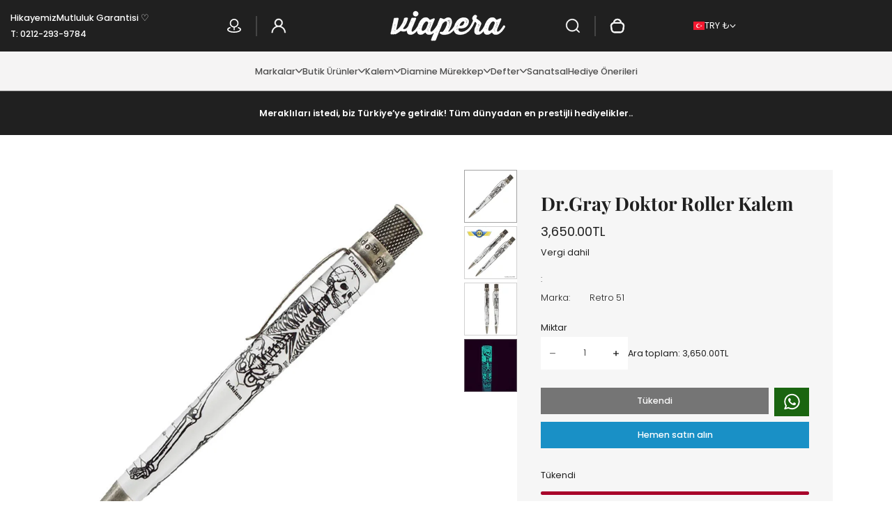

--- FILE ---
content_type: text/html; charset=utf-8
request_url: https://viapera.com/products/dr-gray-doktor-roller-kalem
body_size: 82942
content:
<!doctype html>
<html class="no-js" lang="tr">
  <head>
    <meta charset="utf-8">
    <meta http-equiv="X-UA-Compatible" content="IE=edge">
    <meta name="viewport" content="width=device-width,initial-scale=1">
    <meta name="theme-color" content="">
    <link rel="canonical" href="https://viapera.com/products/dr-gray-doktor-roller-kalem"><link rel="preconnect" href="https://fonts.shopifycdn.com" crossorigin>
      <link rel="preload" as="font" href="//viapera.com/cdn/fonts/poppins/poppins_n3.05f58335c3209cce17da4f1f1ab324ebe2982441.woff2" type="font/woff2" crossorigin>
      

      <link rel="preload" as="font" href="//viapera.com/cdn/fonts/playfair_display/playfairdisplay_n7.592b3435e0fff3f50b26d410c73ae7ec893f6910.woff2" type="font/woff2" crossorigin>
      
<link rel="icon" type="image/png" href="//viapera.com/cdn/shop/files/viapera_fav.png?crop=center&height=32&v=1738841065&width=32"><title>
      Dr.Gray Doktor Roller Kalem
 &ndash; VIAPERA</title><meta name="description" content="Retro 1951&#39;in doktorlar için ürettiği özel kalem serisi. Ünlü anatomi kitabı yazarı Henry Gray anısına üretilen bu kalem serisinin gövdesinde, insan anatomisini görebilirsiniz. Ayrıca, karanlıkta kalemin gövdesi parlamaktadır. Hem versatil (1.15 mm) hem de roller kalemi üretilmektedir."><meta property="og:site_name" content="VIAPERA">
<meta property="og:url" content="https://viapera.com/products/dr-gray-doktor-roller-kalem">
<meta property="og:title" content="Dr.Gray Doktor Roller Kalem">
<meta property="og:type" content="product">
<meta property="og:description" content="Retro 1951&#39;in doktorlar için ürettiği özel kalem serisi. Ünlü anatomi kitabı yazarı Henry Gray anısına üretilen bu kalem serisinin gövdesinde, insan anatomisini görebilirsiniz. Ayrıca, karanlıkta kalemin gövdesi parlamaktadır. Hem versatil (1.15 mm) hem de roller kalemi üretilmektedir."><meta property="og:image" content="http://viapera.com/cdn/shop/files/dr.gray-roller_a44866ab-01e2-4b0a-be8a-b8722ee80314.png?v=1759837140">
  <meta property="og:image:secure_url" content="https://viapera.com/cdn/shop/files/dr.gray-roller_a44866ab-01e2-4b0a-be8a-b8722ee80314.png?v=1759837140">
  <meta property="og:image:width" content="1000">
  <meta property="og:image:height" content="1000"><meta property="og:price:amount" content="3,650.00">
  <meta property="og:price:currency" content="TRY"><meta name="twitter:card" content="summary_large_image">
<meta name="twitter:title" content="Dr.Gray Doktor Roller Kalem">
<meta name="twitter:description" content="Retro 1951&#39;in doktorlar için ürettiği özel kalem serisi. Ünlü anatomi kitabı yazarı Henry Gray anısına üretilen bu kalem serisinin gövdesinde, insan anatomisini görebilirsiniz. Ayrıca, karanlıkta kalemin gövdesi parlamaktadır. Hem versatil (1.15 mm) hem de roller kalemi üretilmektedir."><style data-shopify>
@font-face {
  font-family: Poppins;
  font-weight: 300;
  font-style: normal;
  font-display: swap;
  src: url("//viapera.com/cdn/fonts/poppins/poppins_n3.05f58335c3209cce17da4f1f1ab324ebe2982441.woff2") format("woff2"),
       url("//viapera.com/cdn/fonts/poppins/poppins_n3.6971368e1f131d2c8ff8e3a44a36b577fdda3ff5.woff") format("woff");
}
@font-face {
  font-family: Poppins;
  font-weight: 400;
  font-style: normal;
  font-display: swap;
  src: url("//viapera.com/cdn/fonts/poppins/poppins_n4.0ba78fa5af9b0e1a374041b3ceaadf0a43b41362.woff2") format("woff2"),
       url("//viapera.com/cdn/fonts/poppins/poppins_n4.214741a72ff2596839fc9760ee7a770386cf16ca.woff") format("woff");
}
@font-face {
  font-family: Poppins;
  font-weight: 500;
  font-style: normal;
  font-display: swap;
  src: url("//viapera.com/cdn/fonts/poppins/poppins_n5.ad5b4b72b59a00358afc706450c864c3c8323842.woff2") format("woff2"),
       url("//viapera.com/cdn/fonts/poppins/poppins_n5.33757fdf985af2d24b32fcd84c9a09224d4b2c39.woff") format("woff");
}
@font-face {
  font-family: Poppins;
  font-weight: 600;
  font-style: normal;
  font-display: swap;
  src: url("//viapera.com/cdn/fonts/poppins/poppins_n6.aa29d4918bc243723d56b59572e18228ed0786f6.woff2") format("woff2"),
       url("//viapera.com/cdn/fonts/poppins/poppins_n6.5f815d845fe073750885d5b7e619ee00e8111208.woff") format("woff");
}
@font-face {
  font-family: Poppins;
  font-weight: 700;
  font-style: normal;
  font-display: swap;
  src: url("//viapera.com/cdn/fonts/poppins/poppins_n7.56758dcf284489feb014a026f3727f2f20a54626.woff2") format("woff2"),
       url("//viapera.com/cdn/fonts/poppins/poppins_n7.f34f55d9b3d3205d2cd6f64955ff4b36f0cfd8da.woff") format("woff");
}
@font-face {
  font-family: "Playfair Display";
  font-weight: 400;
  font-style: normal;
  font-display: swap;
  src: url("//viapera.com/cdn/fonts/playfair_display/playfairdisplay_n4.9980f3e16959dc89137cc1369bfc3ae98af1deb9.woff2") format("woff2"),
       url("//viapera.com/cdn/fonts/playfair_display/playfairdisplay_n4.c562b7c8e5637886a811d2a017f9e023166064ee.woff") format("woff");
}
@font-face {
  font-family: "Playfair Display";
  font-weight: 500;
  font-style: normal;
  font-display: swap;
  src: url("//viapera.com/cdn/fonts/playfair_display/playfairdisplay_n5.6d96c6c4ac11fa0f6466bea3ceb706b13b60121f.woff2") format("woff2"),
       url("//viapera.com/cdn/fonts/playfair_display/playfairdisplay_n5.243754f603c104a858dcf4ebe73445104040a1bf.woff") format("woff");
}
@font-face {
  font-family: "Playfair Display";
  font-weight: 600;
  font-style: normal;
  font-display: swap;
  src: url("//viapera.com/cdn/fonts/playfair_display/playfairdisplay_n6.41e9dda2e7301ca861c0ec25a53c1bdf16b6624d.woff2") format("woff2"),
       url("//viapera.com/cdn/fonts/playfair_display/playfairdisplay_n6.3fecbbfefcd2c3e39326078af5db97c0302e18b5.woff") format("woff");
}
@font-face {
  font-family: "Playfair Display";
  font-weight: 700;
  font-style: normal;
  font-display: swap;
  src: url("//viapera.com/cdn/fonts/playfair_display/playfairdisplay_n7.592b3435e0fff3f50b26d410c73ae7ec893f6910.woff2") format("woff2"),
       url("//viapera.com/cdn/fonts/playfair_display/playfairdisplay_n7.998b1417dec711058cce2abb61a0b8c59066498f.woff") format("woff");
}
:root {
    --font-general-family: Poppins, sans-serif;
    --font-general-weight: 300;
    --font-general-style: normal;
    --font-general-sacle: 0.9;
    --font-headings-family: "Playfair Display", serif;
    --font-headings-weight: 700;
    --font-headings-style: normal;
    --cp-width: 1200;
    --cp-width-px: 1200px;
    --button-border-width: 1px;
    --button-corner-radius: 0px;
    --input-border-width: 0px;
    --input-corner-radius: 0px;
    --section-radius: 9px;
  }.scheme--scheme1 {
      --section-background-color: #ffffff;
      --section-foreground-color: #555555;
      --section-heading-color: #202020;
      --section-links-color: #4e4e4e;
      --section-border-color: #a3a3a3;
      --section-alternative-color: #202020;
      --section-active-hover-color: #202020;
      --section-error-color: #a8002a;
      --section-warning-color: #6b4d00;
      --section-success-color: #075f0c;
      --section-focus-outline-color: #696969;
      --section-primary-bg: #202020;
      --section-primary-text-color: #ffffff;
      --section-primary-border-color: #202020;
      --section-secondary-bg: #ffffff;
      --section-secondary-text-color: #202020;
      --section-secondary-border-color: #d9d9d9;
      --section-input-background-color: #ffffff;
      --section-input-text-color: #202020;
      --section-input-bdr-color: #d9d9d9;
      --section-widget-background-color: #f6f6f6;
      --section-widget-foreground-color: #202020;
      --section-widget-heading-color: #202020;
      --section-widget-links-color: #4e4e4e;
      --section-widget-border-color: #a3a3a3;
      --section-widget-alternative-color: #202020;
      --section-widget-active-hover-color: #202020;
      --section-widget-error-color: #a8002a;
      --section-widget-warning-color: #6b4d00;
      --section-widget-success-color: #075f0c;
      --section-widget-focus-outline-color: #696969;
      --section-hotspot-glow-rgba-nill: rgba(32, 32, 32, 0);
      --section-hotspot-glow-rgba-full: rgba(32, 32, 32, 0.7);
    }.scheme--scheme2 {
      --section-background-color: #202020;
      --section-foreground-color: #ffffff;
      --section-heading-color: #ffffff;
      --section-links-color: #bcbcbc;
      --section-border-color: #454545;
      --section-alternative-color: #ffffff;
      --section-active-hover-color: #ffffff;
      --section-error-color: #ff5151;
      --section-warning-color: #cb8600;
      --section-success-color: #00cb08;
      --section-focus-outline-color: #696969;
      --section-primary-bg: #ffffff;
      --section-primary-text-color: #202020;
      --section-primary-border-color: #ffffff;
      --section-secondary-bg: #202020;
      --section-secondary-text-color: #ffffff;
      --section-secondary-border-color: #202020;
      --section-input-background-color: #ffffff;
      --section-input-text-color: #202020;
      --section-input-bdr-color: #454545;
      --section-widget-background-color: #ffffff;
      --section-widget-foreground-color: #202020;
      --section-widget-heading-color: #202020;
      --section-widget-links-color: #4e4e4e;
      --section-widget-border-color: #a3a3a3;
      --section-widget-alternative-color: #202020;
      --section-widget-active-hover-color: #202020;
      --section-widget-error-color: #a8002a;
      --section-widget-warning-color: #6b4d00;
      --section-widget-success-color: #075f0c;
      --section-widget-focus-outline-color: #696969;
      --section-hotspot-glow-rgba-nill: rgba(255, 255, 255, 0);
      --section-hotspot-glow-rgba-full: rgba(255, 255, 255, 0.7);
    }.scheme--scheme3 {
      --section-background-color: #92e492;
      --section-foreground-color: #333333;
      --section-heading-color: #202020;
      --section-links-color: #0e480e;
      --section-border-color: #23a423;
      --section-alternative-color: #202020;
      --section-active-hover-color: #202020;
      --section-error-color: #a8002a;
      --section-warning-color: #6b4d00;
      --section-success-color: #075f0c;
      --section-focus-outline-color: #696969;
      --section-primary-bg: #202020;
      --section-primary-text-color: #ffffff;
      --section-primary-border-color: #202020;
      --section-secondary-bg: #ffffff;
      --section-secondary-text-color: #202020;
      --section-secondary-border-color: #d9d9d9;
      --section-input-background-color: #ffffff;
      --section-input-text-color: #202020;
      --section-input-bdr-color: #d9d9d9;
      --section-widget-background-color: #cef9ce;
      --section-widget-foreground-color: #333333;
      --section-widget-heading-color: #202020;
      --section-widget-links-color: #202020;
      --section-widget-border-color: #23a423;
      --section-widget-alternative-color: #202020;
      --section-widget-active-hover-color: #202020;
      --section-widget-error-color: #a8002a;
      --section-widget-warning-color: #6b4d00;
      --section-widget-success-color: #075f0c;
      --section-widget-focus-outline-color: #202020;
      --section-hotspot-glow-rgba-nill: rgba(32, 32, 32, 0);
      --section-hotspot-glow-rgba-full: rgba(32, 32, 32, 0.7);
    }.scheme--scheme4 {
      --section-background-color: #f6f6f6;
      --section-foreground-color: #555555;
      --section-heading-color: #202020;
      --section-links-color: #4e4e4e;
      --section-border-color: #a3a3a3;
      --section-alternative-color: #202020;
      --section-active-hover-color: #202020;
      --section-error-color: #a8002a;
      --section-warning-color: #6b4d00;
      --section-success-color: #075f0c;
      --section-focus-outline-color: #696969;
      --section-primary-bg: #202020;
      --section-primary-text-color: #ffffff;
      --section-primary-border-color: #202020;
      --section-secondary-bg: #ffffff;
      --section-secondary-text-color: #202020;
      --section-secondary-border-color: #d9d9d9;
      --section-input-background-color: #ffffff;
      --section-input-text-color: #202020;
      --section-input-bdr-color: #d9d9d9;
      --section-widget-background-color: #202020;
      --section-widget-foreground-color: #ffffff;
      --section-widget-heading-color: #202020;
      --section-widget-links-color: #4e4e4e;
      --section-widget-border-color: #a3a3a3;
      --section-widget-alternative-color: #202020;
      --section-widget-active-hover-color: #202020;
      --section-widget-error-color: #a8002a;
      --section-widget-warning-color: #6b4d00;
      --section-widget-success-color: #075f0c;
      --section-widget-focus-outline-color: #696969;
      --section-hotspot-glow-rgba-nill: rgba(32, 32, 32, 0);
      --section-hotspot-glow-rgba-full: rgba(32, 32, 32, 0.7);
    }.scheme--scheme-f2ce1611-f8f8-447b-bdf2-3f6123c2aea6 {
      --section-background-color: #f5f4f4;
      --section-foreground-color: #555555;
      --section-heading-color: #202020;
      --section-links-color: #4e4e4e;
      --section-border-color: #a3a3a3;
      --section-alternative-color: #202020;
      --section-active-hover-color: #202020;
      --section-error-color: #a8002a;
      --section-warning-color: #6b4d00;
      --section-success-color: #075f0c;
      --section-focus-outline-color: #696969;
      --section-primary-bg: #202020;
      --section-primary-text-color: #ffffff;
      --section-primary-border-color: #202020;
      --section-secondary-bg: #202020;
      --section-secondary-text-color: #ffffff;
      --section-secondary-border-color: #202020;
      --section-input-background-color: #f6f6f6;
      --section-input-text-color: #202020;
      --section-input-bdr-color: #d9d9d9;
      --section-widget-background-color: #f6f6f6;
      --section-widget-foreground-color: #202020;
      --section-widget-heading-color: #202020;
      --section-widget-links-color: #4e4e4e;
      --section-widget-border-color: #a3a3a3;
      --section-widget-alternative-color: #202020;
      --section-widget-active-hover-color: #202020;
      --section-widget-error-color: #a8002a;
      --section-widget-warning-color: #6b4d00;
      --section-widget-success-color: #075f0c;
      --section-widget-focus-outline-color: #696969;
      --section-hotspot-glow-rgba-nill: rgba(255, 255, 255, 0);
      --section-hotspot-glow-rgba-full: rgba(255, 255, 255, 0.7);
    }.scheme--scheme-dbe0ec9e-2468-421b-aa64-7f98e4c03ab1 {
      --section-background-color: #ffffff;
      --section-foreground-color: #555555;
      --section-heading-color: #202020;
      --section-links-color: #4e4e4e;
      --section-border-color: #a3a3a3;
      --section-alternative-color: #202020;
      --section-active-hover-color: #202020;
      --section-error-color: #a8002a;
      --section-warning-color: #6b4d00;
      --section-success-color: #075f0c;
      --section-focus-outline-color: #696969;
      --section-primary-bg: #202020;
      --section-primary-text-color: #ffffff;
      --section-primary-border-color: #202020;
      --section-secondary-bg: #ffffff;
      --section-secondary-text-color: #202020;
      --section-secondary-border-color: #d9d9d9;
      --section-input-background-color: #ffffff;
      --section-input-text-color: #202020;
      --section-input-bdr-color: #d9d9d9;
      --section-widget-background-color: #f6f6f6;
      --section-widget-foreground-color: #202020;
      --section-widget-heading-color: #202020;
      --section-widget-links-color: #4e4e4e;
      --section-widget-border-color: #a3a3a3;
      --section-widget-alternative-color: #202020;
      --section-widget-active-hover-color: #202020;
      --section-widget-error-color: #a8002a;
      --section-widget-warning-color: #6b4d00;
      --section-widget-success-color: #075f0c;
      --section-widget-focus-outline-color: #696969;
      --section-hotspot-glow-rgba-nill: rgba(32, 32, 32, 0);
      --section-hotspot-glow-rgba-full: rgba(32, 32, 32, 0.7);
    }</style><link href="//viapera.com/cdn/shop/t/25/assets/base.css?v=93371104735311742851740995126" rel="stylesheet" type="text/css" media="all" /><script>window.performance && window.performance.mark && window.performance.mark('shopify.content_for_header.start');</script><meta name="google-site-verification" content="cwJ_y5I4YM_99boZ_DHjAvcmtHl6A0kmGrHm1LayArM">
<meta id="shopify-digital-wallet" name="shopify-digital-wallet" content="/2440011/digital_wallets/dialog">
<link rel="alternate" type="application/json+oembed" href="https://viapera.com/products/dr-gray-doktor-roller-kalem.oembed">
<script async="async" src="/checkouts/internal/preloads.js?locale=tr-TR"></script>
<script id="shopify-features" type="application/json">{"accessToken":"dcf06545bc746330e2ca470b74fd5d1d","betas":["rich-media-storefront-analytics"],"domain":"viapera.com","predictiveSearch":true,"shopId":2440011,"locale":"tr"}</script>
<script>var Shopify = Shopify || {};
Shopify.shop = "viapera.myshopify.com";
Shopify.locale = "tr";
Shopify.currency = {"active":"TRY","rate":"1.0"};
Shopify.country = "TR";
Shopify.theme = {"name":"Updated Lumin - Translation","id":149425979612,"schema_name":"Lumin","schema_version":"1.1.1","theme_store_id":3205,"role":"main"};
Shopify.theme.handle = "null";
Shopify.theme.style = {"id":null,"handle":null};
Shopify.cdnHost = "viapera.com/cdn";
Shopify.routes = Shopify.routes || {};
Shopify.routes.root = "/";</script>
<script type="module">!function(o){(o.Shopify=o.Shopify||{}).modules=!0}(window);</script>
<script>!function(o){function n(){var o=[];function n(){o.push(Array.prototype.slice.apply(arguments))}return n.q=o,n}var t=o.Shopify=o.Shopify||{};t.loadFeatures=n(),t.autoloadFeatures=n()}(window);</script>
<script id="shop-js-analytics" type="application/json">{"pageType":"product"}</script>
<script defer="defer" async type="module" src="//viapera.com/cdn/shopifycloud/shop-js/modules/v2/client.init-shop-cart-sync_ByPxIUm5.tr.esm.js"></script>
<script defer="defer" async type="module" src="//viapera.com/cdn/shopifycloud/shop-js/modules/v2/chunk.common_dn2qiBdE.esm.js"></script>
<script type="module">
  await import("//viapera.com/cdn/shopifycloud/shop-js/modules/v2/client.init-shop-cart-sync_ByPxIUm5.tr.esm.js");
await import("//viapera.com/cdn/shopifycloud/shop-js/modules/v2/chunk.common_dn2qiBdE.esm.js");

  window.Shopify.SignInWithShop?.initShopCartSync?.({"fedCMEnabled":true,"windoidEnabled":true});

</script>
<script>(function() {
  var isLoaded = false;
  function asyncLoad() {
    if (isLoaded) return;
    isLoaded = true;
    var urls = ["\/\/static.zotabox.com\/5\/f\/5f9438fb3d33ca4cd567a33d87224f36\/widgets.js?shop=viapera.myshopify.com","\/\/social-login.oxiapps.com\/api\/init?vt=928348\u0026shop=viapera.myshopify.com","https:\/\/d18eg7dreypte5.cloudfront.net\/browse-abandonment\/smsbump_timer.js?shop=viapera.myshopify.com"];
    for (var i = 0; i < urls.length; i++) {
      var s = document.createElement('script');
      s.type = 'text/javascript';
      s.async = true;
      s.src = urls[i];
      var x = document.getElementsByTagName('script')[0];
      x.parentNode.insertBefore(s, x);
    }
  };
  if(window.attachEvent) {
    window.attachEvent('onload', asyncLoad);
  } else {
    window.addEventListener('load', asyncLoad, false);
  }
})();</script>
<script id="__st">var __st={"a":2440011,"offset":10800,"reqid":"753663da-9fbc-44ff-b2d8-5fc48a80eb28-1767863537","pageurl":"viapera.com\/products\/dr-gray-doktor-roller-kalem","u":"c524def6f3ed","p":"product","rtyp":"product","rid":8920075845};</script>
<script>window.ShopifyPaypalV4VisibilityTracking = true;</script>
<script id="captcha-bootstrap">!function(){'use strict';const t='contact',e='account',n='new_comment',o=[[t,t],['blogs',n],['comments',n],[t,'customer']],c=[[e,'customer_login'],[e,'guest_login'],[e,'recover_customer_password'],[e,'create_customer']],r=t=>t.map((([t,e])=>`form[action*='/${t}']:not([data-nocaptcha='true']) input[name='form_type'][value='${e}']`)).join(','),a=t=>()=>t?[...document.querySelectorAll(t)].map((t=>t.form)):[];function s(){const t=[...o],e=r(t);return a(e)}const i='password',u='form_key',d=['recaptcha-v3-token','g-recaptcha-response','h-captcha-response',i],f=()=>{try{return window.sessionStorage}catch{return}},m='__shopify_v',_=t=>t.elements[u];function p(t,e,n=!1){try{const o=window.sessionStorage,c=JSON.parse(o.getItem(e)),{data:r}=function(t){const{data:e,action:n}=t;return t[m]||n?{data:e,action:n}:{data:t,action:n}}(c);for(const[e,n]of Object.entries(r))t.elements[e]&&(t.elements[e].value=n);n&&o.removeItem(e)}catch(o){console.error('form repopulation failed',{error:o})}}const l='form_type',E='cptcha';function T(t){t.dataset[E]=!0}const w=window,h=w.document,L='Shopify',v='ce_forms',y='captcha';let A=!1;((t,e)=>{const n=(g='f06e6c50-85a8-45c8-87d0-21a2b65856fe',I='https://cdn.shopify.com/shopifycloud/storefront-forms-hcaptcha/ce_storefront_forms_captcha_hcaptcha.v1.5.2.iife.js',D={infoText:'hCaptcha ile korunuyor',privacyText:'Gizlilik',termsText:'Koşullar'},(t,e,n)=>{const o=w[L][v],c=o.bindForm;if(c)return c(t,g,e,D).then(n);var r;o.q.push([[t,g,e,D],n]),r=I,A||(h.body.append(Object.assign(h.createElement('script'),{id:'captcha-provider',async:!0,src:r})),A=!0)});var g,I,D;w[L]=w[L]||{},w[L][v]=w[L][v]||{},w[L][v].q=[],w[L][y]=w[L][y]||{},w[L][y].protect=function(t,e){n(t,void 0,e),T(t)},Object.freeze(w[L][y]),function(t,e,n,w,h,L){const[v,y,A,g]=function(t,e,n){const i=e?o:[],u=t?c:[],d=[...i,...u],f=r(d),m=r(i),_=r(d.filter((([t,e])=>n.includes(e))));return[a(f),a(m),a(_),s()]}(w,h,L),I=t=>{const e=t.target;return e instanceof HTMLFormElement?e:e&&e.form},D=t=>v().includes(t);t.addEventListener('submit',(t=>{const e=I(t);if(!e)return;const n=D(e)&&!e.dataset.hcaptchaBound&&!e.dataset.recaptchaBound,o=_(e),c=g().includes(e)&&(!o||!o.value);(n||c)&&t.preventDefault(),c&&!n&&(function(t){try{if(!f())return;!function(t){const e=f();if(!e)return;const n=_(t);if(!n)return;const o=n.value;o&&e.removeItem(o)}(t);const e=Array.from(Array(32),(()=>Math.random().toString(36)[2])).join('');!function(t,e){_(t)||t.append(Object.assign(document.createElement('input'),{type:'hidden',name:u})),t.elements[u].value=e}(t,e),function(t,e){const n=f();if(!n)return;const o=[...t.querySelectorAll(`input[type='${i}']`)].map((({name:t})=>t)),c=[...d,...o],r={};for(const[a,s]of new FormData(t).entries())c.includes(a)||(r[a]=s);n.setItem(e,JSON.stringify({[m]:1,action:t.action,data:r}))}(t,e)}catch(e){console.error('failed to persist form',e)}}(e),e.submit())}));const S=(t,e)=>{t&&!t.dataset[E]&&(n(t,e.some((e=>e===t))),T(t))};for(const o of['focusin','change'])t.addEventListener(o,(t=>{const e=I(t);D(e)&&S(e,y())}));const B=e.get('form_key'),M=e.get(l),P=B&&M;t.addEventListener('DOMContentLoaded',(()=>{const t=y();if(P)for(const e of t)e.elements[l].value===M&&p(e,B);[...new Set([...A(),...v().filter((t=>'true'===t.dataset.shopifyCaptcha))])].forEach((e=>S(e,t)))}))}(h,new URLSearchParams(w.location.search),n,t,e,['guest_login'])})(!0,!0)}();</script>
<script integrity="sha256-4kQ18oKyAcykRKYeNunJcIwy7WH5gtpwJnB7kiuLZ1E=" data-source-attribution="shopify.loadfeatures" defer="defer" src="//viapera.com/cdn/shopifycloud/storefront/assets/storefront/load_feature-a0a9edcb.js" crossorigin="anonymous"></script>
<script data-source-attribution="shopify.dynamic_checkout.dynamic.init">var Shopify=Shopify||{};Shopify.PaymentButton=Shopify.PaymentButton||{isStorefrontPortableWallets:!0,init:function(){window.Shopify.PaymentButton.init=function(){};var t=document.createElement("script");t.src="https://viapera.com/cdn/shopifycloud/portable-wallets/latest/portable-wallets.tr.js",t.type="module",document.head.appendChild(t)}};
</script>
<script data-source-attribution="shopify.dynamic_checkout.buyer_consent">
  function portableWalletsHideBuyerConsent(e){var t=document.getElementById("shopify-buyer-consent"),n=document.getElementById("shopify-subscription-policy-button");t&&n&&(t.classList.add("hidden"),t.setAttribute("aria-hidden","true"),n.removeEventListener("click",e))}function portableWalletsShowBuyerConsent(e){var t=document.getElementById("shopify-buyer-consent"),n=document.getElementById("shopify-subscription-policy-button");t&&n&&(t.classList.remove("hidden"),t.removeAttribute("aria-hidden"),n.addEventListener("click",e))}window.Shopify?.PaymentButton&&(window.Shopify.PaymentButton.hideBuyerConsent=portableWalletsHideBuyerConsent,window.Shopify.PaymentButton.showBuyerConsent=portableWalletsShowBuyerConsent);
</script>
<script>
  function portableWalletsCleanup(e){e&&e.src&&console.error("Failed to load portable wallets script "+e.src);var t=document.querySelectorAll("shopify-accelerated-checkout .shopify-payment-button__skeleton, shopify-accelerated-checkout-cart .wallet-cart-button__skeleton"),e=document.getElementById("shopify-buyer-consent");for(let e=0;e<t.length;e++)t[e].remove();e&&e.remove()}function portableWalletsNotLoadedAsModule(e){e instanceof ErrorEvent&&"string"==typeof e.message&&e.message.includes("import.meta")&&"string"==typeof e.filename&&e.filename.includes("portable-wallets")&&(window.removeEventListener("error",portableWalletsNotLoadedAsModule),window.Shopify.PaymentButton.failedToLoad=e,"loading"===document.readyState?document.addEventListener("DOMContentLoaded",window.Shopify.PaymentButton.init):window.Shopify.PaymentButton.init())}window.addEventListener("error",portableWalletsNotLoadedAsModule);
</script>

<script type="module" src="https://viapera.com/cdn/shopifycloud/portable-wallets/latest/portable-wallets.tr.js" onError="portableWalletsCleanup(this)" crossorigin="anonymous"></script>
<script nomodule>
  document.addEventListener("DOMContentLoaded", portableWalletsCleanup);
</script>

<script id='scb4127' type='text/javascript' async='' src='https://viapera.com/cdn/shopifycloud/privacy-banner/storefront-banner.js'></script><link id="shopify-accelerated-checkout-styles" rel="stylesheet" media="screen" href="https://viapera.com/cdn/shopifycloud/portable-wallets/latest/accelerated-checkout-backwards-compat.css" crossorigin="anonymous">
<style id="shopify-accelerated-checkout-cart">
        #shopify-buyer-consent {
  margin-top: 1em;
  display: inline-block;
  width: 100%;
}

#shopify-buyer-consent.hidden {
  display: none;
}

#shopify-subscription-policy-button {
  background: none;
  border: none;
  padding: 0;
  text-decoration: underline;
  font-size: inherit;
  cursor: pointer;
}

#shopify-subscription-policy-button::before {
  box-shadow: none;
}

      </style>

<script>window.performance && window.performance.mark && window.performance.mark('shopify.content_for_header.end');</script>
    <script>
      document.documentElement.className = document.documentElement.className.replace('no-js', 'js');
    </script>
    <script type="module">
      import Splide from '//viapera.com/cdn/shop/t/25/assets/splide.esm.js?v=15020223941556135121740995126';
      class SplideSlider extends HTMLElement{
        connectedCallback(){
          this.initialize()
        }

        initialize(){
          if(this.dataset.desktopHidden === 'wide' && screen.width > 991) return;
          this.slider = null;
          let countElement = this.querySelector('[data-splide-current]');
          const initializeSplide = (element, options) => {
            const splide = new Splide(element, options);
            splide.mount();
            const sliderList = this.querySelectorAll('.splide__list');
            sliderList.forEach(list => {
              list.classList.remove('splide-slider--h-scroll');
            });
            splide.on("inactive", (slide) => SplideSlider.inactiveEvent(slide));
            countElement && splide.on("active", (slide) => countElement.textContent = slide.index + 1);
            return splide;
          };
          switch (this.dataset.sliderType) {
            case 'sync':
              const mpElem = this.querySelector('.main-thumb-slider');
              const swElem = this.querySelector('.switcher-thumb-slider');
              const mpOpts = JSON.parse(mpElem.getAttribute('data-splide'));
              const swOpts = JSON.parse(swElem.getAttribute('data-splide'));
              const mpSplide = initializeSplide(mpElem, mpOpts);
              const swSplide = initializeSplide(swElem, swOpts);
              mpSplide.sync(swSplide);
              this.slider = mpSplide;
              break;
            case 'default':
              const elem = this.querySelector('.splide');
              const options = JSON.parse(elem.getAttribute('data-splide'));
              const splide = initializeSplide(elem, options);
              if (this.dataset.goTo === 'true'){
                document.addEventListener('shopify:block:select', (event) => {
                  const findSlideByBlockId = splide.Components.Slides.filter(`#${event.target.id}`)[0];
                  if (!findSlideByBlockId) return;
                  splide.go(findSlideByBlockId.index);
                });
              }
              if(this.dataset.customArrows === 'true') SplideSlider.customArrows(splide);
              if(this.dataset.customPager === 'true') SplideSlider.customPager(splide);
              this.slider = splide;
              break;
            default:
              break;
          }
        }

        static inactiveEvent(currentSlide){
          window.pauseElementBasedMedia(currentSlide.slide);
        }

        static customArrows(splide){
          function goPrev() {
            splide.go('<');
          }
          function goNext() {
            splide.go('>');
          }
          function addListenersToActiveSlide() {
            const activeSlide = splide.Components.Elements.slides[splide.index];
            const prevButton = activeSlide.querySelector('[data-splide-prev]');
            const nextButton = activeSlide.querySelector('[data-splide-next]');
            if (prevButton) prevButton.addEventListener('click', goPrev);
            if (nextButton) nextButton.addEventListener('click', goNext);
          }
          function removeListenersFromInactiveSlide(slide) {
            const prevButton = slide.querySelector('[data-splide-prev]');
            const nextButton = slide.querySelector('[data-splide-next]');
            if (prevButton) prevButton.removeEventListener('click', goPrev);
            if (nextButton) nextButton.removeEventListener('click', goNext);
          }
          addListenersToActiveSlide();
          splide.on('active', addListenersToActiveSlide);
          splide.on('inactive', slide => removeListenersFromInactiveSlide(slide.slide));
        }

        static customPager(splide){
          function goTo(event) {
            const index = Number(event.target.dataset.splidePager);
            splide.go(index);
          }
          function addListenersToActiveSlide() {
            const activeSlide = splide.Components.Elements.slides[splide.index];
            const buttons = activeSlide.querySelectorAll('[data-splide-pager]');
            buttons.forEach(button => button.addEventListener('click', goTo));
          }
          function removeListenersFromInactiveSlide(slide) {
            const buttons = slide.querySelectorAll('[data-splide-pager]');
            buttons.forEach(button => button.removeEventListener('click', goTo));
          }
          addListenersToActiveSlide();
          splide.on('active', addListenersToActiveSlide);
          splide.on('inactive', slide => removeListenersFromInactiveSlide(slide.slide));
        }
      }
      if(!customElements.get('splide-slider')) customElements.define('splide-slider', SplideSlider);
    </script>
    <script src="//viapera.com/cdn/shop/t/25/assets/global.js?v=4282545734511999631741148869" defer="defer"></script>
  <!-- BEGIN app block: shopify://apps/yotpo-product-reviews/blocks/settings/eb7dfd7d-db44-4334-bc49-c893b51b36cf -->


  <script type="text/javascript" src="https://cdn-widgetsrepository.yotpo.com/v1/loader/vq7FkrZufsN8jFFqtTwNtBrIkANWKaMBoKqFLfS1?languageCode=tr" async></script>



  
<!-- END app block --><!-- BEGIN app block: shopify://apps/oxi-social-login/blocks/social-login-embed/24ad60bc-8f09-42fa-807e-e5eda0fdae17 -->



<!-- END app block --><!-- BEGIN app block: shopify://apps/upload-lift/blocks/app-embed/3c98bdcb-7587-4ade-bfe4-7d8af00d05ca -->
<script src="https://assets.cloudlift.app/api/assets/upload.js?shop=viapera.myshopify.com" defer="defer"></script>

<!-- END app block --><link href="https://monorail-edge.shopifysvc.com" rel="dns-prefetch">
<script>(function(){if ("sendBeacon" in navigator && "performance" in window) {try {var session_token_from_headers = performance.getEntriesByType('navigation')[0].serverTiming.find(x => x.name == '_s').description;} catch {var session_token_from_headers = undefined;}var session_cookie_matches = document.cookie.match(/_shopify_s=([^;]*)/);var session_token_from_cookie = session_cookie_matches && session_cookie_matches.length === 2 ? session_cookie_matches[1] : "";var session_token = session_token_from_headers || session_token_from_cookie || "";function handle_abandonment_event(e) {var entries = performance.getEntries().filter(function(entry) {return /monorail-edge.shopifysvc.com/.test(entry.name);});if (!window.abandonment_tracked && entries.length === 0) {window.abandonment_tracked = true;var currentMs = Date.now();var navigation_start = performance.timing.navigationStart;var payload = {shop_id: 2440011,url: window.location.href,navigation_start,duration: currentMs - navigation_start,session_token,page_type: "product"};window.navigator.sendBeacon("https://monorail-edge.shopifysvc.com/v1/produce", JSON.stringify({schema_id: "online_store_buyer_site_abandonment/1.1",payload: payload,metadata: {event_created_at_ms: currentMs,event_sent_at_ms: currentMs}}));}}window.addEventListener('pagehide', handle_abandonment_event);}}());</script>
<script id="web-pixels-manager-setup">(function e(e,d,r,n,o){if(void 0===o&&(o={}),!Boolean(null===(a=null===(i=window.Shopify)||void 0===i?void 0:i.analytics)||void 0===a?void 0:a.replayQueue)){var i,a;window.Shopify=window.Shopify||{};var t=window.Shopify;t.analytics=t.analytics||{};var s=t.analytics;s.replayQueue=[],s.publish=function(e,d,r){return s.replayQueue.push([e,d,r]),!0};try{self.performance.mark("wpm:start")}catch(e){}var l=function(){var e={modern:/Edge?\/(1{2}[4-9]|1[2-9]\d|[2-9]\d{2}|\d{4,})\.\d+(\.\d+|)|Firefox\/(1{2}[4-9]|1[2-9]\d|[2-9]\d{2}|\d{4,})\.\d+(\.\d+|)|Chrom(ium|e)\/(9{2}|\d{3,})\.\d+(\.\d+|)|(Maci|X1{2}).+ Version\/(15\.\d+|(1[6-9]|[2-9]\d|\d{3,})\.\d+)([,.]\d+|)( \(\w+\)|)( Mobile\/\w+|) Safari\/|Chrome.+OPR\/(9{2}|\d{3,})\.\d+\.\d+|(CPU[ +]OS|iPhone[ +]OS|CPU[ +]iPhone|CPU IPhone OS|CPU iPad OS)[ +]+(15[._]\d+|(1[6-9]|[2-9]\d|\d{3,})[._]\d+)([._]\d+|)|Android:?[ /-](13[3-9]|1[4-9]\d|[2-9]\d{2}|\d{4,})(\.\d+|)(\.\d+|)|Android.+Firefox\/(13[5-9]|1[4-9]\d|[2-9]\d{2}|\d{4,})\.\d+(\.\d+|)|Android.+Chrom(ium|e)\/(13[3-9]|1[4-9]\d|[2-9]\d{2}|\d{4,})\.\d+(\.\d+|)|SamsungBrowser\/([2-9]\d|\d{3,})\.\d+/,legacy:/Edge?\/(1[6-9]|[2-9]\d|\d{3,})\.\d+(\.\d+|)|Firefox\/(5[4-9]|[6-9]\d|\d{3,})\.\d+(\.\d+|)|Chrom(ium|e)\/(5[1-9]|[6-9]\d|\d{3,})\.\d+(\.\d+|)([\d.]+$|.*Safari\/(?![\d.]+ Edge\/[\d.]+$))|(Maci|X1{2}).+ Version\/(10\.\d+|(1[1-9]|[2-9]\d|\d{3,})\.\d+)([,.]\d+|)( \(\w+\)|)( Mobile\/\w+|) Safari\/|Chrome.+OPR\/(3[89]|[4-9]\d|\d{3,})\.\d+\.\d+|(CPU[ +]OS|iPhone[ +]OS|CPU[ +]iPhone|CPU IPhone OS|CPU iPad OS)[ +]+(10[._]\d+|(1[1-9]|[2-9]\d|\d{3,})[._]\d+)([._]\d+|)|Android:?[ /-](13[3-9]|1[4-9]\d|[2-9]\d{2}|\d{4,})(\.\d+|)(\.\d+|)|Mobile Safari.+OPR\/([89]\d|\d{3,})\.\d+\.\d+|Android.+Firefox\/(13[5-9]|1[4-9]\d|[2-9]\d{2}|\d{4,})\.\d+(\.\d+|)|Android.+Chrom(ium|e)\/(13[3-9]|1[4-9]\d|[2-9]\d{2}|\d{4,})\.\d+(\.\d+|)|Android.+(UC? ?Browser|UCWEB|U3)[ /]?(15\.([5-9]|\d{2,})|(1[6-9]|[2-9]\d|\d{3,})\.\d+)\.\d+|SamsungBrowser\/(5\.\d+|([6-9]|\d{2,})\.\d+)|Android.+MQ{2}Browser\/(14(\.(9|\d{2,})|)|(1[5-9]|[2-9]\d|\d{3,})(\.\d+|))(\.\d+|)|K[Aa][Ii]OS\/(3\.\d+|([4-9]|\d{2,})\.\d+)(\.\d+|)/},d=e.modern,r=e.legacy,n=navigator.userAgent;return n.match(d)?"modern":n.match(r)?"legacy":"unknown"}(),u="modern"===l?"modern":"legacy",c=(null!=n?n:{modern:"",legacy:""})[u],f=function(e){return[e.baseUrl,"/wpm","/b",e.hashVersion,"modern"===e.buildTarget?"m":"l",".js"].join("")}({baseUrl:d,hashVersion:r,buildTarget:u}),m=function(e){var d=e.version,r=e.bundleTarget,n=e.surface,o=e.pageUrl,i=e.monorailEndpoint;return{emit:function(e){var a=e.status,t=e.errorMsg,s=(new Date).getTime(),l=JSON.stringify({metadata:{event_sent_at_ms:s},events:[{schema_id:"web_pixels_manager_load/3.1",payload:{version:d,bundle_target:r,page_url:o,status:a,surface:n,error_msg:t},metadata:{event_created_at_ms:s}}]});if(!i)return console&&console.warn&&console.warn("[Web Pixels Manager] No Monorail endpoint provided, skipping logging."),!1;try{return self.navigator.sendBeacon.bind(self.navigator)(i,l)}catch(e){}var u=new XMLHttpRequest;try{return u.open("POST",i,!0),u.setRequestHeader("Content-Type","text/plain"),u.send(l),!0}catch(e){return console&&console.warn&&console.warn("[Web Pixels Manager] Got an unhandled error while logging to Monorail."),!1}}}}({version:r,bundleTarget:l,surface:e.surface,pageUrl:self.location.href,monorailEndpoint:e.monorailEndpoint});try{o.browserTarget=l,function(e){var d=e.src,r=e.async,n=void 0===r||r,o=e.onload,i=e.onerror,a=e.sri,t=e.scriptDataAttributes,s=void 0===t?{}:t,l=document.createElement("script"),u=document.querySelector("head"),c=document.querySelector("body");if(l.async=n,l.src=d,a&&(l.integrity=a,l.crossOrigin="anonymous"),s)for(var f in s)if(Object.prototype.hasOwnProperty.call(s,f))try{l.dataset[f]=s[f]}catch(e){}if(o&&l.addEventListener("load",o),i&&l.addEventListener("error",i),u)u.appendChild(l);else{if(!c)throw new Error("Did not find a head or body element to append the script");c.appendChild(l)}}({src:f,async:!0,onload:function(){if(!function(){var e,d;return Boolean(null===(d=null===(e=window.Shopify)||void 0===e?void 0:e.analytics)||void 0===d?void 0:d.initialized)}()){var d=window.webPixelsManager.init(e)||void 0;if(d){var r=window.Shopify.analytics;r.replayQueue.forEach((function(e){var r=e[0],n=e[1],o=e[2];d.publishCustomEvent(r,n,o)})),r.replayQueue=[],r.publish=d.publishCustomEvent,r.visitor=d.visitor,r.initialized=!0}}},onerror:function(){return m.emit({status:"failed",errorMsg:"".concat(f," has failed to load")})},sri:function(e){var d=/^sha384-[A-Za-z0-9+/=]+$/;return"string"==typeof e&&d.test(e)}(c)?c:"",scriptDataAttributes:o}),m.emit({status:"loading"})}catch(e){m.emit({status:"failed",errorMsg:(null==e?void 0:e.message)||"Unknown error"})}}})({shopId: 2440011,storefrontBaseUrl: "https://viapera.com",extensionsBaseUrl: "https://extensions.shopifycdn.com/cdn/shopifycloud/web-pixels-manager",monorailEndpoint: "https://monorail-edge.shopifysvc.com/unstable/produce_batch",surface: "storefront-renderer",enabledBetaFlags: ["2dca8a86","a0d5f9d2"],webPixelsConfigList: [{"id":"1676902620","configuration":"{\"config\":\"{\\\"google_tag_ids\\\":[\\\"GT-552SGZGZ\\\"],\\\"target_country\\\":\\\"ZZ\\\",\\\"gtag_events\\\":[{\\\"type\\\":\\\"view_item\\\",\\\"action_label\\\":\\\"MC-2YXWJ4F23S\\\"},{\\\"type\\\":\\\"purchase\\\",\\\"action_label\\\":\\\"MC-2YXWJ4F23S\\\"},{\\\"type\\\":\\\"page_view\\\",\\\"action_label\\\":\\\"MC-2YXWJ4F23S\\\"}],\\\"enable_monitoring_mode\\\":false}\"}","eventPayloadVersion":"v1","runtimeContext":"OPEN","scriptVersion":"b2a88bafab3e21179ed38636efcd8a93","type":"APP","apiClientId":1780363,"privacyPurposes":[],"dataSharingAdjustments":{"protectedCustomerApprovalScopes":["read_customer_address","read_customer_email","read_customer_name","read_customer_personal_data","read_customer_phone"]}},{"id":"761364700","configuration":"{\"store\":\"viapera.myshopify.com\"}","eventPayloadVersion":"v1","runtimeContext":"STRICT","scriptVersion":"8450b52b59e80bfb2255f1e069ee1acd","type":"APP","apiClientId":740217,"privacyPurposes":["ANALYTICS","MARKETING","SALE_OF_DATA"],"dataSharingAdjustments":{"protectedCustomerApprovalScopes":["read_customer_address","read_customer_email","read_customer_name","read_customer_personal_data","read_customer_phone"]}},{"id":"68288732","eventPayloadVersion":"v1","runtimeContext":"LAX","scriptVersion":"1","type":"CUSTOM","privacyPurposes":["ANALYTICS"],"name":"Google Analytics tag (migrated)"},{"id":"shopify-app-pixel","configuration":"{}","eventPayloadVersion":"v1","runtimeContext":"STRICT","scriptVersion":"0450","apiClientId":"shopify-pixel","type":"APP","privacyPurposes":["ANALYTICS","MARKETING"]},{"id":"shopify-custom-pixel","eventPayloadVersion":"v1","runtimeContext":"LAX","scriptVersion":"0450","apiClientId":"shopify-pixel","type":"CUSTOM","privacyPurposes":["ANALYTICS","MARKETING"]}],isMerchantRequest: false,initData: {"shop":{"name":"VIAPERA","paymentSettings":{"currencyCode":"TRY"},"myshopifyDomain":"viapera.myshopify.com","countryCode":"TR","storefrontUrl":"https:\/\/viapera.com"},"customer":null,"cart":null,"checkout":null,"productVariants":[{"price":{"amount":3650.0,"currencyCode":"TRY"},"product":{"title":"Dr.Gray Doktor Roller Kalem","vendor":"Retro 51","id":"8920075845","untranslatedTitle":"Dr.Gray Doktor Roller Kalem","url":"\/products\/dr-gray-doktor-roller-kalem","type":"Kalem"},"id":"41113834053","image":{"src":"\/\/viapera.com\/cdn\/shop\/files\/dr.gray-roller_a44866ab-01e2-4b0a-be8a-b8722ee80314.png?v=1759837140"},"sku":null,"title":"Default Title","untranslatedTitle":"Default Title"}],"purchasingCompany":null},},"https://viapera.com/cdn","7cecd0b6w90c54c6cpe92089d5m57a67346",{"modern":"","legacy":""},{"shopId":"2440011","storefrontBaseUrl":"https:\/\/viapera.com","extensionBaseUrl":"https:\/\/extensions.shopifycdn.com\/cdn\/shopifycloud\/web-pixels-manager","surface":"storefront-renderer","enabledBetaFlags":"[\"2dca8a86\", \"a0d5f9d2\"]","isMerchantRequest":"false","hashVersion":"7cecd0b6w90c54c6cpe92089d5m57a67346","publish":"custom","events":"[[\"page_viewed\",{}],[\"product_viewed\",{\"productVariant\":{\"price\":{\"amount\":3650.0,\"currencyCode\":\"TRY\"},\"product\":{\"title\":\"Dr.Gray Doktor Roller Kalem\",\"vendor\":\"Retro 51\",\"id\":\"8920075845\",\"untranslatedTitle\":\"Dr.Gray Doktor Roller Kalem\",\"url\":\"\/products\/dr-gray-doktor-roller-kalem\",\"type\":\"Kalem\"},\"id\":\"41113834053\",\"image\":{\"src\":\"\/\/viapera.com\/cdn\/shop\/files\/dr.gray-roller_a44866ab-01e2-4b0a-be8a-b8722ee80314.png?v=1759837140\"},\"sku\":null,\"title\":\"Default Title\",\"untranslatedTitle\":\"Default Title\"}}]]"});</script><script>
  window.ShopifyAnalytics = window.ShopifyAnalytics || {};
  window.ShopifyAnalytics.meta = window.ShopifyAnalytics.meta || {};
  window.ShopifyAnalytics.meta.currency = 'TRY';
  var meta = {"product":{"id":8920075845,"gid":"gid:\/\/shopify\/Product\/8920075845","vendor":"Retro 51","type":"Kalem","handle":"dr-gray-doktor-roller-kalem","variants":[{"id":41113834053,"price":365000,"name":"Dr.Gray Doktor Roller Kalem","public_title":null,"sku":null}],"remote":false},"page":{"pageType":"product","resourceType":"product","resourceId":8920075845,"requestId":"753663da-9fbc-44ff-b2d8-5fc48a80eb28-1767863537"}};
  for (var attr in meta) {
    window.ShopifyAnalytics.meta[attr] = meta[attr];
  }
</script>
<script class="analytics">
  (function () {
    var customDocumentWrite = function(content) {
      var jquery = null;

      if (window.jQuery) {
        jquery = window.jQuery;
      } else if (window.Checkout && window.Checkout.$) {
        jquery = window.Checkout.$;
      }

      if (jquery) {
        jquery('body').append(content);
      }
    };

    var hasLoggedConversion = function(token) {
      if (token) {
        return document.cookie.indexOf('loggedConversion=' + token) !== -1;
      }
      return false;
    }

    var setCookieIfConversion = function(token) {
      if (token) {
        var twoMonthsFromNow = new Date(Date.now());
        twoMonthsFromNow.setMonth(twoMonthsFromNow.getMonth() + 2);

        document.cookie = 'loggedConversion=' + token + '; expires=' + twoMonthsFromNow;
      }
    }

    var trekkie = window.ShopifyAnalytics.lib = window.trekkie = window.trekkie || [];
    if (trekkie.integrations) {
      return;
    }
    trekkie.methods = [
      'identify',
      'page',
      'ready',
      'track',
      'trackForm',
      'trackLink'
    ];
    trekkie.factory = function(method) {
      return function() {
        var args = Array.prototype.slice.call(arguments);
        args.unshift(method);
        trekkie.push(args);
        return trekkie;
      };
    };
    for (var i = 0; i < trekkie.methods.length; i++) {
      var key = trekkie.methods[i];
      trekkie[key] = trekkie.factory(key);
    }
    trekkie.load = function(config) {
      trekkie.config = config || {};
      trekkie.config.initialDocumentCookie = document.cookie;
      var first = document.getElementsByTagName('script')[0];
      var script = document.createElement('script');
      script.type = 'text/javascript';
      script.onerror = function(e) {
        var scriptFallback = document.createElement('script');
        scriptFallback.type = 'text/javascript';
        scriptFallback.onerror = function(error) {
                var Monorail = {
      produce: function produce(monorailDomain, schemaId, payload) {
        var currentMs = new Date().getTime();
        var event = {
          schema_id: schemaId,
          payload: payload,
          metadata: {
            event_created_at_ms: currentMs,
            event_sent_at_ms: currentMs
          }
        };
        return Monorail.sendRequest("https://" + monorailDomain + "/v1/produce", JSON.stringify(event));
      },
      sendRequest: function sendRequest(endpointUrl, payload) {
        // Try the sendBeacon API
        if (window && window.navigator && typeof window.navigator.sendBeacon === 'function' && typeof window.Blob === 'function' && !Monorail.isIos12()) {
          var blobData = new window.Blob([payload], {
            type: 'text/plain'
          });

          if (window.navigator.sendBeacon(endpointUrl, blobData)) {
            return true;
          } // sendBeacon was not successful

        } // XHR beacon

        var xhr = new XMLHttpRequest();

        try {
          xhr.open('POST', endpointUrl);
          xhr.setRequestHeader('Content-Type', 'text/plain');
          xhr.send(payload);
        } catch (e) {
          console.log(e);
        }

        return false;
      },
      isIos12: function isIos12() {
        return window.navigator.userAgent.lastIndexOf('iPhone; CPU iPhone OS 12_') !== -1 || window.navigator.userAgent.lastIndexOf('iPad; CPU OS 12_') !== -1;
      }
    };
    Monorail.produce('monorail-edge.shopifysvc.com',
      'trekkie_storefront_load_errors/1.1',
      {shop_id: 2440011,
      theme_id: 149425979612,
      app_name: "storefront",
      context_url: window.location.href,
      source_url: "//viapera.com/cdn/s/trekkie.storefront.f147c1e4d549b37a06778fe065e689864aedea98.min.js"});

        };
        scriptFallback.async = true;
        scriptFallback.src = '//viapera.com/cdn/s/trekkie.storefront.f147c1e4d549b37a06778fe065e689864aedea98.min.js';
        first.parentNode.insertBefore(scriptFallback, first);
      };
      script.async = true;
      script.src = '//viapera.com/cdn/s/trekkie.storefront.f147c1e4d549b37a06778fe065e689864aedea98.min.js';
      first.parentNode.insertBefore(script, first);
    };
    trekkie.load(
      {"Trekkie":{"appName":"storefront","development":false,"defaultAttributes":{"shopId":2440011,"isMerchantRequest":null,"themeId":149425979612,"themeCityHash":"6399933905813786848","contentLanguage":"tr","currency":"TRY","eventMetadataId":"fe393b17-160c-41df-ae36-5d1dbf5b536b"},"isServerSideCookieWritingEnabled":true,"monorailRegion":"shop_domain","enabledBetaFlags":["65f19447"]},"Session Attribution":{},"S2S":{"facebookCapiEnabled":false,"source":"trekkie-storefront-renderer","apiClientId":580111}}
    );

    var loaded = false;
    trekkie.ready(function() {
      if (loaded) return;
      loaded = true;

      window.ShopifyAnalytics.lib = window.trekkie;

      var originalDocumentWrite = document.write;
      document.write = customDocumentWrite;
      try { window.ShopifyAnalytics.merchantGoogleAnalytics.call(this); } catch(error) {};
      document.write = originalDocumentWrite;

      window.ShopifyAnalytics.lib.page(null,{"pageType":"product","resourceType":"product","resourceId":8920075845,"requestId":"753663da-9fbc-44ff-b2d8-5fc48a80eb28-1767863537","shopifyEmitted":true});

      var match = window.location.pathname.match(/checkouts\/(.+)\/(thank_you|post_purchase)/)
      var token = match? match[1]: undefined;
      if (!hasLoggedConversion(token)) {
        setCookieIfConversion(token);
        window.ShopifyAnalytics.lib.track("Viewed Product",{"currency":"TRY","variantId":41113834053,"productId":8920075845,"productGid":"gid:\/\/shopify\/Product\/8920075845","name":"Dr.Gray Doktor Roller Kalem","price":"3650.00","sku":null,"brand":"Retro 51","variant":null,"category":"Kalem","nonInteraction":true,"remote":false},undefined,undefined,{"shopifyEmitted":true});
      window.ShopifyAnalytics.lib.track("monorail:\/\/trekkie_storefront_viewed_product\/1.1",{"currency":"TRY","variantId":41113834053,"productId":8920075845,"productGid":"gid:\/\/shopify\/Product\/8920075845","name":"Dr.Gray Doktor Roller Kalem","price":"3650.00","sku":null,"brand":"Retro 51","variant":null,"category":"Kalem","nonInteraction":true,"remote":false,"referer":"https:\/\/viapera.com\/products\/dr-gray-doktor-roller-kalem"});
      }
    });


        var eventsListenerScript = document.createElement('script');
        eventsListenerScript.async = true;
        eventsListenerScript.src = "//viapera.com/cdn/shopifycloud/storefront/assets/shop_events_listener-3da45d37.js";
        document.getElementsByTagName('head')[0].appendChild(eventsListenerScript);

})();</script>
  <script>
  if (!window.ga || (window.ga && typeof window.ga !== 'function')) {
    window.ga = function ga() {
      (window.ga.q = window.ga.q || []).push(arguments);
      if (window.Shopify && window.Shopify.analytics && typeof window.Shopify.analytics.publish === 'function') {
        window.Shopify.analytics.publish("ga_stub_called", {}, {sendTo: "google_osp_migration"});
      }
      console.error("Shopify's Google Analytics stub called with:", Array.from(arguments), "\nSee https://help.shopify.com/manual/promoting-marketing/pixels/pixel-migration#google for more information.");
    };
    if (window.Shopify && window.Shopify.analytics && typeof window.Shopify.analytics.publish === 'function') {
      window.Shopify.analytics.publish("ga_stub_initialized", {}, {sendTo: "google_osp_migration"});
    }
  }
</script>
<script
  defer
  src="https://viapera.com/cdn/shopifycloud/perf-kit/shopify-perf-kit-3.0.0.min.js"
  data-application="storefront-renderer"
  data-shop-id="2440011"
  data-render-region="gcp-us-central1"
  data-page-type="product"
  data-theme-instance-id="149425979612"
  data-theme-name="Lumin"
  data-theme-version="1.1.1"
  data-monorail-region="shop_domain"
  data-resource-timing-sampling-rate="10"
  data-shs="true"
  data-shs-beacon="true"
  data-shs-export-with-fetch="true"
  data-shs-logs-sample-rate="1"
  data-shs-beacon-endpoint="https://viapera.com/api/collect"
></script>
</head>
  <body>
    <div id="page-wrapper">
      <a class="skip-to-content-link visually-hidden" href="#MainContent"></a>
      <span class="page-loader hidden" tabindex="-1" data-loader="">
        <span class="page-loader_bar">
          <span class="visually-hidden"></span>
        </span>
      </span>
      <svg xmlns="http://www.w3.org/2000/svg" class="hidden">
        <symbol id="icn-check-o">
          <path d="M0 10.5664C0.0559728 10.1498 0.0952614 9.72997 0.171148 9.31712C0.739487 6.23178 2.3374 3.81228 4.92399 2.05053C6.41857 1.03267 8.08376 0.458342 9.8792 0.265643C10.2484 0.225812 10.6225 0.213431 10.9938 0.212893C11.4464 0.211817 11.7968 0.548771 11.821 0.978307C11.8469 1.43799 11.5546 1.80078 11.0896 1.85137C10.6278 1.90143 10.1601 1.90412 9.69998 1.96602C7.96213 2.19909 6.41373 2.88484 5.06823 4.0039C3.5279 5.28497 2.44989 6.88577 1.9725 8.83914C1.18727 12.0537 1.86755 14.942 4.06018 17.4369C5.51224 19.0888 7.34751 20.0997 9.51807 20.4291C12.3727 20.8624 14.9264 20.1406 17.1228 18.2475C18.5722 16.9982 19.5593 15.4415 20.0232 13.5834C20.19 12.9149 20.2336 12.2157 20.3294 11.5299C20.3461 11.4099 20.3353 11.2861 20.3493 11.1655C20.4075 10.6676 20.7541 10.364 21.2293 10.3899C21.6749 10.4141 22.0011 10.7764 21.9995 11.2581C21.9968 12.2291 21.8875 13.191 21.605 14.1195C20.3746 18.1581 17.7218 20.7569 13.6493 21.8781C13.061 22.0401 12.4383 22.0794 11.8318 22.1758C11.7688 22.186 11.7069 22.2005 11.6445 22.2129C11.215 22.2129 10.785 22.2129 10.3555 22.2129C10.3001 22.2005 10.2457 22.1817 10.1897 22.1774C8.46911 22.0557 6.85882 21.5637 5.39007 20.6632C2.54084 18.9171 0.786848 16.3991 0.171148 13.1044C0.094185 12.692 0.0559728 12.2722 0 11.8561C0 11.426 0 10.9965 0 10.5664Z" fill="currentColor"/>
          <path d="M10.2678 13.1952C10.3464 13.0849 10.3878 13.0063 10.4481 12.946C13.6617 9.73742 16.8769 6.53151 20.0899 3.32291C20.3251 3.08823 20.5792 2.92836 20.9274 2.99134C21.5522 3.10437 21.8235 3.82511 21.4263 4.32139C21.373 4.38814 21.3106 4.44842 21.2498 4.50925C17.8123 7.93908 14.3743 11.3689 10.9362 14.7982C10.4352 15.2977 9.97931 15.2902 9.503 14.7729C8.16881 13.3244 6.83353 11.876 5.50149 10.4259C5.11775 10.0082 5.14412 9.45483 5.55369 9.14587C5.86746 8.90903 6.28457 8.91818 6.58381 9.17224C6.65431 9.23199 6.71782 9.30089 6.78079 9.36925C7.89217 10.5755 9.00355 11.7818 10.1133 12.9891C10.1569 13.0348 10.1903 13.0897 10.2678 13.1952Z" fill="currentColor"/>
        </symbol>
        <symbol id="icn-clock">
          <path d="M21.9995 11.0733C21.9435 10.6567 21.9043 10.2368 21.8284 9.82396C21.26 6.73862 19.6621 4.31911 17.0755 2.55737C15.5809 1.53951 13.9157 0.965178 12.1203 0.772479C11.7511 0.732648 11.3771 0.720267 11.0057 0.719729C10.5531 0.718653 10.2027 1.05561 10.1785 1.48514C10.1527 1.94482 10.4449 2.30761 10.9099 2.35821C11.3717 2.40827 11.8394 2.41096 12.2995 2.47286C14.0374 2.70593 15.5858 3.39168 16.9313 4.51074C18.4716 5.79181 19.5496 7.39261 20.027 9.34598C20.8122 12.5605 20.132 15.4488 17.9393 17.9437C16.4873 19.5956 14.652 20.6065 12.4814 20.9359C9.62683 21.3692 7.07307 20.6474 4.87668 18.7543C3.42731 17.505 2.44025 15.9483 1.97632 14.0903C1.80948 13.4217 1.76588 12.7225 1.67008 12.0368C1.6534 11.9167 1.66416 11.7929 1.65017 11.6724C1.59205 11.1745 1.24544 10.8709 0.770214 10.8967C0.324584 10.9209 -0.00156472 11.2832 4.98843e-05 11.7649C0.00274088 12.736 0.111996 13.6979 0.394551 14.6264C1.62488 18.665 4.27766 21.2637 8.35022 22.3849C8.93848 22.5469 9.56117 22.5862 10.1677 22.6826C10.2307 22.6928 10.2926 22.7073 10.355 22.7197C10.7845 22.7197 11.2145 22.7197 11.644 22.7197C11.6994 22.7073 11.7538 22.6885 11.8098 22.6842C13.5304 22.5626 15.1407 22.0706 16.6094 21.1701C19.4587 19.4239 21.2127 16.9059 21.8284 13.6112C21.9053 13.1989 21.9435 12.779 21.9995 12.363C21.9995 11.9329 21.9995 11.5033 21.9995 11.0733Z" fill="currentColor"/>
          <path d="M9.20857 12.7779L9.6048 13.0378C10.4756 13.6091 11.3756 14.1996 12.2688 14.7731C12.4087 14.8629 12.5726 14.9095 12.735 14.9095C12.8196 14.9095 12.9041 14.8971 12.9851 14.871C13.2111 14.7987 13.3708 14.6345 13.4116 14.4318C13.4773 14.1034 13.1813 13.9101 13.0696 13.8375C12.7961 13.6591 12.523 13.4804 12.25 13.3017C11.6711 12.9224 11.0723 12.5303 10.4777 12.1501C10.3153 12.0466 10.2553 11.9457 10.2563 11.779C10.2621 10.4619 10.2615 9.12269 10.2605 7.8279L10.26 6.75803L10.2605 6.71185C10.261 6.64429 10.2621 6.57459 10.2506 6.50147C10.2046 6.2107 9.91228 6.00416 9.5552 6.00887C9.20126 6.014 8.91831 6.22866 8.88281 6.519C8.8708 6.61863 8.87028 6.71698 8.87028 6.81191V6.835C8.86976 7.51874 8.86976 8.20248 8.86976 8.88579L8.87028 10.1105C8.8708 10.766 8.87133 11.4442 8.86819 12.1108C8.8661 12.408 8.97782 12.6265 9.20857 12.7779Z" fill="currentColor"/>
        </symbol>
        <symbol id="icn-address-pin">
          <path d="M19.6828 5.68101C18.5581 3.66526 16.943 2.16127 14.8387 1.19698C12.3611 0.0616667 9.80968 -0.0734265 7.23559 0.770407C4.59495 1.63554 2.58586 3.31522 1.26554 5.76819C-0.090716 8.28904 -0.361568 10.9503 0.439009 13.6934C0.958752 15.4736 1.86115 17.0841 2.87601 18.626C4.61492 21.266 6.7824 23.5206 9.17881 25.5663C9.50223 25.8425 9.82965 26.1007 10.2469 26.2165C10.4159 26.2165 10.585 26.2165 10.754 26.2165C11.0262 26.0708 11.3356 25.9683 11.5646 25.772C12.3718 25.0779 13.1737 24.3751 13.937 23.6338C16.1697 21.465 18.0856 19.0519 19.5044 16.2655C20.3123 14.679 20.904 13.0359 20.9812 11.2291C21.065 9.25266 20.6424 7.40129 19.6828 5.68101ZM18.7937 14.705C17.5792 17.4441 15.8443 19.8252 13.7607 21.9528C12.7977 22.9357 11.7496 23.8347 10.7427 24.7751C10.5763 24.9301 10.4392 24.9335 10.2602 24.7824C8.26975 23.1034 6.43102 21.2786 4.86448 19.1917C3.62668 17.5426 2.52131 15.801 1.86181 13.8432C0.678583 10.3341 1.34274 7.15439 3.84961 4.4146C5.30503 2.82409 7.15374 1.90373 9.28661 1.62955C11.6225 1.32941 13.7906 1.84184 15.7312 3.19942C17.691 4.57165 18.9355 6.44033 19.4639 8.76952C19.6069 9.4004 19.6415 10.0552 19.7261 10.6994C19.6868 12.1056 19.3594 13.4286 18.7937 14.705Z" fill="currentColor"/>
          <path d="M10.5031 5.41704C7.52577 5.40506 5.08411 7.83474 5.06614 10.8261C5.04817 13.8194 7.48051 16.2677 10.4818 16.2777C13.4632 16.2877 15.9009 13.868 15.9248 10.874C15.9495 7.89929 13.4952 5.42901 10.5031 5.41704ZM10.5005 14.9807C8.23318 14.992 6.37115 13.1333 6.36649 10.8547C6.36117 8.59339 8.20323 6.74335 10.4725 6.7287C12.7478 6.71406 14.6078 8.55945 14.6158 10.8394C14.6231 13.1187 12.7838 14.9701 10.5005 14.9807Z" fill="currentColor"/>
        </symbol>
        <symbol id="icn-minus">
          <rect width="8" height="1.5" rx="0.75" fill="currentColor" />
        </symbol>
        <symbol id="icn-plus">
          <rect x="12" y="5" width="2" height="12" rx="1" transform="rotate(90 12 5)" fill="currentColor" />
          <rect x="7" y="12" width="2" height="12" rx="1" transform="rotate(-180 7 12)" fill="currentColor" />
        </symbol>
        <symbol id="icn-chevron-down">
          <path d="M3.99978 3.36507C3.95227 3.31772 3.9107 3.27795 3.87101 3.23619C2.92081 2.23711 1.97031 1.23802 1.02074 0.237949C0.85352 0.0617364 0.667857 -0.0497115 0.420619 0.0236009C0.0233512 0.140966 -0.127304 0.603525 0.120871 0.950032C0.158379 1.0023 0.203076 1.04866 0.247147 1.09534C1.33706 2.24204 2.42696 3.38874 3.51718 4.5351C3.8535 4.88884 4.147 4.88819 4.48425 4.53379C5.58166 3.37953 6.67876 2.22461 7.7768 1.07101C7.94996 0.889541 8.05091 0.687685 7.97371 0.423366C7.859 0.0311616 7.43923 -0.124339 7.12041 0.11072C7.06134 0.154445 7.00852 0.209018 6.95726 0.262934C6.01394 1.25413 5.07156 2.24598 4.12856 3.23718C4.08855 3.27893 4.04698 3.31838 3.99978 3.36507Z" fill="currentColor"/>
        </symbol>
        <symbol id="icn-cross">
          <rect x="11.6399" y="0.0947266" width="2.05766" height="16.4612" rx="1.02883" transform="rotate(45 11.6399 0.0947266)" fill="currentColor" />
          <rect x="13.0949" y="11.7346" width="2.05766" height="16.4612" rx="1.02883" transform="rotate(135 13.0949 11.7346)" fill="currentColor" />
        </symbol>
        <symbol id="icn-pencil">
          <path
            d="M9.22854 15.8337C9.22854 15.8337 13.0253 12.037 15.5565 9.5058C17.2439 7.81836 19.8173 5.32935 17.2439 2.75597C14.6705 0.182586 12.1816 2.75605 10.4941 4.44343C7.96281 6.9745 4.16614 10.7713 4.16614 10.7713C2.90055 12.0369 0.791478 16.6775 2.05697 17.943C3.32246 19.2085 7.96295 17.0993 9.22854 15.8337Z"
            stroke="currentColor"
            stroke-width="1.5"
            stroke-linecap="round"
            stroke-linejoin="round" />
          <path
            d="M11.6667 3.3335L16.6667 8.3335"
            stroke="currentColor"
            stroke-width="1.5"
            stroke-linecap="round"
            stroke-linejoin="round" />
          <path
            d="M11.6667 18.3335H16.6667"
            stroke="currentColor"
            stroke-width="1.5"
            stroke-linecap="round"
            stroke-linejoin="round" />
        </symbol>
        <symbol id="icn-loader">
          <rect y="10" width="15" height="120" rx="6">
            <animate attributeName="height"
              begin="0.5s" dur="1s"
              values="120;110;100;90;80;70;60;50;40;140;120" calcMode="linear"
              repeatCount="indefinite" />
            <animate attributeName="y"
              begin="0.5s" dur="1s"
              values="10;15;20;25;30;35;40;45;50;0;10" calcMode="linear"
              repeatCount="indefinite" />
          </rect>
          <rect x="30" y="10" width="15" height="120" rx="6">
              <animate attributeName="height"
                begin="0.25s" dur="1s"
                values="120;110;100;90;80;70;60;50;40;140;120" calcMode="linear"
                repeatCount="indefinite" />
              <animate attributeName="y"
                begin="0.25s" dur="1s"
                values="10;15;20;25;30;35;40;45;50;0;10" calcMode="linear"
                repeatCount="indefinite" />
          </rect>
          <rect x="60" width="15" height="140" rx="6">
              <animate attributeName="height"
                begin="0s" dur="1s"
                values="120;110;100;90;80;70;60;50;40;140;120" calcMode="linear"
                repeatCount="indefinite" />
              <animate attributeName="y"
                begin="0s" dur="1s"
                values="10;15;20;25;30;35;40;45;50;0;10" calcMode="linear"
                repeatCount="indefinite" />
          </rect>
          <rect x="90" y="10" width="15" height="120" rx="6">
            <animate attributeName="height"
              begin="0.25s" dur="1s"
              values="120;110;100;90;80;70;60;50;40;140;120" calcMode="linear"
              repeatCount="indefinite" />
            <animate attributeName="y"
              begin="0.25s" dur="1s"
              values="10;15;20;25;30;35;40;45;50;0;10" calcMode="linear"
              repeatCount="indefinite" />
          </rect>
          <rect x="120" y="10" width="15" height="120" rx="6">
            <animate attributeName="height"
              begin="0.5s" dur="1s"
              values="120;110;100;90;80;70;60;50;40;140;120" calcMode="linear"
              repeatCount="indefinite" />
            <animate attributeName="y"
              begin="0.5s" dur="1s"
              values="10;15;20;25;30;35;40;45;50;0;10" calcMode="linear"
              repeatCount="indefinite" />
          </rect>
        </symbol>
        <symbol id="icn-trash">
          <path
            d="M2.05042 8.5C2.13225 9.78581 2.21421 11.1172 2.25001 11.8333C2.33335 13.5 2.66668 17.6667 7.66668 17.6667H9.33335C14.3333 17.6667 14.6667 13.5 14.75 11.8333L14.9583 8.5"
            stroke="currentColor"
            stroke-width="1.5"
            stroke-linecap="round" />
          <path
            d="M6.83331 9.33334L6.83331 12.6667"
            stroke="currentColor"
            stroke-width="1.5"
            stroke-linecap="round" />
          <path
            d="M10.1667 9.33334V12.6667"
            stroke="currentColor"
            stroke-width="1.5"
            stroke-linecap="round" />
          <path
            d="M1 5.16667C6.93468 4.05274 10.1726 4.05838 16 5.16667"
            stroke="currentColor"
            stroke-width="1.5"
            stroke-linecap="round" />
          <path
            d="M5.16669 4.33333C5.16669 4.33333 5.16675 1 8.50002 1C11.8333 1 11.8334 4.33333 11.8334 4.33333"
            stroke="currentColor"
            stroke-width="1.5"
            stroke-linecap="round"
            stroke-linejoin="round" />
        </symbol>
        <symbol id="icn-error">
          <circle cx="11" cy="11" r="11" fill="currentColor" />
          <path d="M12.592 5.36816L12.272 13.0322H9.95202L9.63202 5.36816H12.592ZM11.152 17.1282C10.672 17.1282 10.2774 16.9895 9.96802 16.7122C9.66935 16.4242 9.52002 16.0722 9.52002 15.6562C9.52002 15.2295 9.66935 14.8722 9.96802 14.5842C10.2774 14.2962 10.672 14.1522 11.152 14.1522C11.6214 14.1522 12.0054 14.2962 12.304 14.5842C12.6134 14.8722 12.768 15.2295 12.768 15.6562C12.768 16.0722 12.6134 16.4242 12.304 16.7122C12.0054 16.9895 11.6214 17.1282 11.152 17.1282Z" fill="white" />
        </symbol>
        <symbol id="icn-disabled">
          <path fill-rule="evenodd" clip-rule="evenodd" d="M5.75076 2.47388C5.83861 2.41907 5.95427 2.44585 6.00909 2.53371C6.18229 2.8113 6.28751 3.11203 6.28751 3.40003C6.28751 3.90235 5.96879 4.44962 5.49394 4.8629C5.01353 5.28101 4.34604 5.58753 3.60001 5.58753C3.41586 5.58753 3.23641 5.56883 3.0634 5.53438C2.96184 5.51416 2.8959 5.41544 2.91612 5.31388C2.93634 5.21232 3.03506 5.14638 3.13662 5.1666C3.28639 5.19642 3.44132 5.21253 3.60001 5.21253C4.24287 5.21253 4.82538 4.94762 5.24775 4.58003C5.67568 4.20758 5.91251 3.75486 5.91251 3.40003C5.91251 3.20094 5.83832 2.96844 5.69094 2.73221C5.63612 2.64436 5.6629 2.5287 5.75076 2.47388Z" fill="currentColor" />
          <path opacity="0.32" fill-rule="evenodd" clip-rule="evenodd" d="M3.59998 1.40002C2.21109 1.40002 1.09998 2.54288 1.09998 3.40002C1.09998 3.89675 1.47312 4.48942 2.05724 4.90002L2.91875 4.04227C2.91263 4.03699 2.90677 4.03126 2.90124 4.02507C2.7529 3.85933 2.66248 3.64002 2.66248 3.40002C2.66248 2.88226 3.08221 2.46252 3.59998 2.46252C3.83997 2.46252 4.05929 2.55295 4.22502 2.70129C4.23226 2.70776 4.23887 2.71467 4.24486 2.72194L5.09998 1.87056C4.68318 1.58885 4.16453 1.40002 3.59998 1.40002ZM3.98031 2.98535C3.97849 2.98384 3.9767 2.9823 3.97493 2.98071C3.87529 2.89153 3.74416 2.83752 3.59998 2.83752C3.28932 2.83752 3.03748 3.08936 3.03748 3.40002C3.03748 3.54421 3.09148 3.67534 3.18066 3.77498C3.18169 3.77613 3.18271 3.77729 3.18371 3.77847L3.98031 2.98535Z" fill="currentColor" />
          <path fill-rule="evenodd" clip-rule="evenodd" d="M5.98256 1.01744C6.05578 1.09067 6.05578 1.20938 5.98256 1.28261L1.48256 5.78261C1.40933 5.85583 1.29062 5.85583 1.21739 5.78261C1.14417 5.70938 1.14417 5.59067 1.21739 5.51744L5.71739 1.01744C5.79062 0.944219 5.90933 0.944219 5.98256 1.01744Z" fill="currentColor" />
        </symbol>
        <symbol id="icn-left-arrow">
          <path d="M6.13016 22.6088C6.29868 22.6088 6.41922 22.6088 6.54092 22.6088C16.8218 22.6076 27.1038 22.6088 37.3847 22.6065C38.844 22.6065 39.9991 21.4526 40.0003 20.0096C40.0026 18.5444 38.8557 17.3999 37.3706 17.3999C27.0991 17.3976 16.8276 17.3987 6.55497 17.3987C6.43209 17.3987 6.30804 17.3987 6.07984 17.3987C6.4239 16.988 6.67551 16.5959 7.01372 16.3022C8.03068 15.4198 9.06521 14.5573 10.1208 13.7217C13.9324 10.7059 17.7568 7.70534 21.5754 4.69656C22.7469 3.77322 22.9611 2.15941 22.0716 1.01839C21.1682 -0.141354 19.5532 -0.344982 18.3666 0.585384C14.6111 3.53214 10.8616 6.48826 7.11436 9.44554C6.05643 10.2799 4.97159 11.0863 3.971 11.985C2.2507 13.5286 0.925945 15.3613 0.323253 17.6304C-0.389444 20.3139 0.100901 22.8194 1.55204 25.1565C2.51986 26.7141 3.80248 27.9827 5.23607 29.1073C8.53156 31.6925 11.8271 34.28 15.1214 36.8674C16.1887 37.7065 17.2548 38.5479 18.3233 39.3859C19.531 40.3326 21.1296 40.1676 22.0529 39.002C22.9681 37.8481 22.7539 36.2343 21.5497 35.284C18.9025 33.1963 16.2542 31.1132 13.6047 29.0289C11.7053 27.5345 9.78727 26.0623 7.91249 24.5374C7.3215 24.0564 6.84051 23.4374 6.31272 22.8791C6.2507 22.8124 6.20857 22.727 6.13016 22.6088Z" fill="currentColor" />
        </symbol>
        <symbol id="icn-right-arrow">
          <path d="M33.8701 22.6088C33.7016 22.6088 33.581 22.6088 33.4593 22.6088C23.1785 22.6076 12.8964 22.6088 2.61557 22.6065C1.15623 22.6065 0.00117493 21.4526 3.8147e-06 20.0096C-0.00233459 18.5444 1.14454 17.3999 2.62961 17.3999C12.9011 17.3976 23.1726 17.3987 33.4453 17.3987C33.5682 17.3987 33.6922 17.3987 33.9204 17.3987C33.5764 16.988 33.3248 16.5959 32.9865 16.3022C31.9696 15.4198 30.9351 14.5573 29.8795 13.7217C26.0679 10.7059 22.2434 7.70534 18.4248 4.69656C17.2534 3.77322 17.0392 2.15941 17.9286 1.01839C18.8321 -0.141354 20.447 -0.344982 21.6337 0.585384C25.3891 3.53214 29.1387 6.48826 32.8859 9.44554C33.9438 10.2799 35.0287 11.0863 36.0293 11.985C37.7496 13.5286 39.0743 15.3613 39.677 17.6304C40.3897 20.3139 39.8994 22.8194 38.4482 25.1565C37.4804 26.7141 36.1978 27.9827 34.7642 29.1073C31.4687 31.6925 28.1732 34.28 24.8789 36.8674C23.8116 37.7065 22.7455 38.5479 21.677 39.3859C20.4693 40.3326 18.8707 40.1676 17.9473 39.002C17.0322 37.8481 17.2463 36.2343 18.4506 35.284C21.0977 33.1963 23.7461 31.1132 26.3956 29.0289C28.2949 27.5345 30.213 26.0623 32.0878 24.5374C32.6788 24.0564 33.1597 23.4374 33.6875 22.8791C33.7496 22.8124 33.7917 22.727 33.8701 22.6088Z" fill="currentColor" />
        </symbol>
        <symbol id="icn-long-arrow-left">
          <path d="M1.05099 3.85934C0.855726 4.0546 0.855726 4.37118 1.05099 4.56644L4.23297 7.74842C4.42823 7.94369 4.74481 7.94369 4.94007 7.74842C5.13534 7.55316 5.13534 7.23658 4.94007 7.04132L2.11165 4.21289L4.94007 1.38446C5.13534 1.1892 5.13534 0.872619 4.94007 0.677357C4.74481 0.482095 4.42823 0.482095 4.23297 0.677357L1.05099 3.85934ZM22.4045 3.71289L1.40454 3.71289V4.71289L22.4045 4.71289V3.71289Z" fill="currentColor"/>
        </symbol>
        <symbol id="icn-smile">
          <path d="M50.5423 26.9331C50.4989 22.6978 49.3977 18.7634 47.2767 15.1047C47.0956 14.7929 46.8927 14.4774 46.8022 14.1365C46.5812 13.3062 47.0213 12.483 47.8128 12.1349C48.588 11.7941 49.4882 12.0008 49.9175 12.8456C50.901 14.7765 51.9877 16.6947 52.6488 18.7417C54.8313 25.4989 54.3459 32.1492 51.361 38.5946C46.2063 49.7232 33.62 55.9854 21.5971 53.4327C10.3928 51.0557 2.04668 42.3404 0.32601 30.9816C-0.740804 23.9343 0.805986 17.4 4.9374 11.5584C11.4886 2.29003 22.5951 -1.87092 33.5349 0.796078C37.2208 1.69535 40.5425 3.36155 43.5419 5.68045C44.4403 6.37485 44.6287 7.40285 44.031 8.2296C43.417 9.07629 42.3864 9.16151 41.4083 8.41634C36.5705 4.72315 31.1024 2.95905 25.0565 3.58999C15.3646 4.59986 8.46749 9.69455 5.03158 18.816C1.76956 27.4734 3.28556 35.672 9.43649 42.5688C15.8591 49.7685 24.0604 52.1236 33.428 49.6162C42.4625 47.1976 49.2455 39.1821 50.3504 29.921C50.4717 28.9292 50.4808 27.9284 50.5423 26.9331Z" fill="currentColor" />
          <path d="M28.1574 38.1432C23.0769 38.0489 19.4236 36.3754 16.2558 33.5453C15.4643 32.8382 15.3954 31.8247 16.0185 31.1266C16.7231 30.3343 17.6341 30.2473 18.4945 30.9671C20.3473 32.5173 22.3705 33.7501 24.7305 34.3267C28.5269 35.255 31.8197 34.2106 34.7032 31.6669C34.9296 31.4675 35.1433 31.2536 35.3733 31.0596C36.2952 30.2836 37.2063 30.2963 37.9308 31.0868C38.5937 31.8102 38.5321 32.7566 37.7025 33.5833C36.0362 35.2423 34.1489 36.6129 31.8994 37.3291C30.4486 37.7878 28.9145 37.9836 28.1574 38.1432Z" fill="currentColor" />
          <path d="M18.6738 17.6934C21.1425 17.8021 22.8215 19.0894 24.0223 21.0892C24.4534 21.8072 24.1636 22.7101 23.4446 23.2341C22.836 23.6764 21.9286 23.6329 21.3526 23.1289C21.262 23.0509 21.1805 22.9585 21.1135 22.8588C19.391 20.344 17.7356 20.9695 15.8555 22.6194C15.7197 22.7373 15.611 22.8859 15.4788 23.0092C14.8195 23.6329 13.8088 23.7091 13.1695 23.1851C12.445 22.5922 12.2729 21.5008 12.905 20.7484C14.4174 18.9516 16.292 17.7895 18.6738 17.6934Z" fill="currentColor" />
          <path d="M35.3027 17.7188C37.5993 17.8058 39.2874 19.0423 40.4864 21.0167C40.9537 21.7836 40.6693 22.7989 39.9611 23.2739C39.2566 23.7472 38.255 23.593 37.6699 22.9186C37.65 22.895 37.6301 22.8733 37.6138 22.8479C35.9475 20.4963 34.4641 20.7937 32.4246 22.6013C31.2129 23.6746 30.3182 23.8614 29.5411 23.0364C28.746 22.1916 28.8656 21.1907 29.9867 20.1247C31.4466 18.7395 33.1165 17.7586 35.3027 17.7188Z" fill="currentColor" />
        </symbol>
        <symbol id="icn-discount">
          <path
            fill-rule="evenodd"
            clip-rule="evenodd"
            d="M7 0h3a2 2 0 012 2v3a1 1 0 01-.3.7l-6 6a1 1 0 01-1.4 0l-4-4a1 1 0 010-1.4l6-6A1 1 0 017 0zm2 2a1 1 0 102 0 1 1 0 00-2 0z"
            fill="currentColor" />
        </symbol>
        <symbol id="icn-empty-box">
          <path d="M37.8955 30.8148L37.2116 30.507V30.507L37.8955 30.8148ZM37.8955 9.51852L37.2116 9.82634V9.82635L37.8955 9.51852ZM2.5367 9.51852L3.21765 9.83286L2.5367 9.51852ZM2.53669 30.8148L3.22068 30.507L3.21614 30.4973L2.53669 30.8148ZM38.5795 31.1226C39.1048 29.9554 39.4753 28.2701 39.7178 26.385C39.9622 24.4842 40.0833 22.3221 40.0833 20.1667C40.0833 18.0113 39.9622 15.8491 39.7178 13.9483C39.4753 12.0632 39.1048 10.3779 38.5795 9.21069L37.2116 9.82635C37.6448 10.7887 37.9932 12.2979 38.23 14.1396C38.4648 15.9657 38.5833 18.0628 38.5833 20.1667C38.5833 22.2705 38.4648 24.3676 38.23 26.1937C37.9932 28.0355 37.6448 29.5446 37.2116 30.507L38.5795 31.1226ZM20.0944 0.25C17.1162 0.25 13.1448 1.27825 9.6643 2.86706C7.91698 3.6647 6.26703 4.61537 4.90912 5.6719C3.55934 6.7221 2.45197 7.91264 1.85576 9.20418L3.21765 9.83286C3.67391 8.8445 4.57776 7.83026 5.83024 6.85576C7.07459 5.88759 8.61793 4.99362 10.2872 4.2316C13.6399 2.70111 17.3949 1.75 20.0944 1.75V0.25ZM1.85576 9.20418C1.31814 10.3688 0.926967 12.0333 0.664976 13.8977C0.400981 15.7764 0.261 17.9122 0.250623 20.0512C0.240246 22.1901 0.35939 24.3458 0.618333 26.2639C0.87551 28.1689 1.27714 29.8912 1.85724 31.1324L3.21614 30.4973C2.73122 29.4597 2.35458 27.913 2.10485 26.0632C1.85689 24.2265 1.7405 22.1416 1.75061 20.0585C1.76071 17.9755 1.89723 15.908 2.15038 14.1064C2.40554 12.2906 2.77217 10.7979 3.21765 9.83286L1.85576 9.20418ZM20.0944 1.75C22.861 1.75 26.7221 2.77323 30.1468 4.34377C31.8513 5.12544 33.4194 6.03003 34.6682 6.98613C35.9292 7.9516 36.806 8.92513 37.2116 9.82634L38.5795 9.2107C38.0266 7.98228 36.9267 6.82618 35.5801 5.79512C34.2211 4.75469 32.5505 3.79586 30.7721 2.98031C27.231 1.3564 23.1501 0.25 20.0944 0.25V1.75ZM37.2116 30.507C36.8059 31.4083 35.9291 32.3819 34.6697 33.3475C33.4226 34.3037 31.858 35.2084 30.1609 35.9901C26.7501 37.5611 22.9201 38.5833 20.2161 38.5833V40.0833C23.2126 40.0833 27.2639 38.9759 30.7884 37.3525C32.5589 36.537 34.2256 35.5782 35.5824 34.5379C36.9269 33.507 38.0266 32.3509 38.5795 31.1226L37.2116 30.507ZM1.85277 31.1226C2.4049 32.3494 3.49691 33.5051 4.83425 34.5366C6.18341 35.5772 7.84098 36.5363 9.60581 37.3521C13.1197 38.9764 17.1709 40.0833 20.2161 40.0833V38.5833C17.4619 38.5833 13.6319 37.5606 10.2352 35.9905C8.54473 35.2091 6.98967 34.3047 5.75037 33.3488C4.49926 32.3838 3.627 31.4099 3.22061 30.507L1.85277 31.1226Z" fill="currentColor"/>
          <path fill="none" d="M6.88013 21.7578C8.97129 23.3356 10.1755 23.8743 12.3699 24.3266" stroke="currentColor" stroke-width="1.5" stroke-linecap="round" stroke-linejoin="round"/>
          <path fill="none" d="M37.4165 8.66675C37.4165 8.66675 27.8728 18.2501 20.1665 18.2501C13.9691 18.2501 6.58336 12.0522 3.92871 9.62508" stroke="currentColor" stroke-width="1.5" stroke-linecap="round"/>
          <path fill="none" d="M11.0625 3.396L30.2292 13.9377V20.646" stroke="currentColor" stroke-width="1.5" stroke-linecap="round"/>
          <path fill="none" d="M20.1665 37.4167V18.25" stroke="currentColor" stroke-width="1.5" stroke-linecap="round"/>
        </symbol>
        <symbol id="icn-long-arrow-right">
          <path d="M21.3824 3.85934C21.5776 4.0546 21.5776 4.37118 21.3824 4.56644L18.2004 7.74842C18.0051 7.94369 17.6885 7.94369 17.4933 7.74842C17.298 7.55316 17.298 7.23658 17.4933 7.04132L20.3217 4.21289L17.4933 1.38446C17.298 1.1892 17.298 0.872619 17.4933 0.677357C17.6885 0.482095 18.0051 0.482095 18.2004 0.677357L21.3824 3.85934ZM0.0288086 3.71289L21.0288 3.71289V4.71289L0.0288086 4.71289L0.0288086 3.71289Z" fill="currentColor"/>
        </symbol>
        <symbol id="icn-3d-model">
          <path d="M7.67998 20.629L1.28002 16.723C0.886205 16.4784 0.561675 16.1368 0.337572 15.731C0.113468 15.3251 -0.00274623 14.8686 -1.39464e-05 14.405V6.59497C-0.00238367 6.13167 0.113819 5.6755 0.33751 5.26978C0.561202 4.86405 0.884959 4.52227 1.278 4.27698L7.67796 0.377014C8.07524 0.131403 8.53292 0.000877102 8.99999 9.73346e-08C9.46678 -0.000129605 9.92446 0.129369 10.322 0.374024V0.374024L16.722 4.27399C17.1163 4.51985 17.4409 4.86287 17.6647 5.27014C17.8885 5.67742 18.0039 6.13529 18 6.59998V14.409C18.0026 14.8725 17.8864 15.3289 17.6625 15.7347C17.4386 16.1405 17.1145 16.4821 16.721 16.727L10.321 20.633C9.92264 20.8742 9.46565 21.0012 8.99999 21C8.53428 20.9998 8.07761 20.8714 7.67998 20.629V20.629ZM8.72398 2.078L2.32396 5.97803C2.22303 6.04453 2.14066 6.13551 2.08452 6.24255C2.02838 6.34959 2.00031 6.46919 2.00298 6.59003V14.4C2.00026 14.5205 2.02818 14.6396 2.08415 14.7463C2.14013 14.853 2.22233 14.9438 2.32298 15.01L7.99999 18.48V10.919C8.00113 10.5997 8.08851 10.2867 8.25292 10.0129C8.41732 9.73922 8.65267 9.51501 8.93401 9.36401L15.446 5.841L9.28001 2.08002C9.19614 2.02738 9.09901 1.99962 8.99999 2C8.90251 1.99972 8.8069 2.02674 8.72398 2.078V2.078Z" fill="currentColor"/>
        </symbol>
        <symbol id="icn-play">
          <path d="M21.6724 12.2493C22.339 12.6342 22.339 13.5965 21.6724 13.9814L1.64487 25.5442C0.978207 25.9291 0.144873 25.448 0.144873 24.6782L0.144874 1.55245C0.144874 0.782653 0.978208 0.301528 1.64487 0.686429L21.6724 12.2493Z" fill="currentColor"/>
        </symbol>
        <symbol id="icn-check">
          <path d="M0.981753 4.56542C1.31342 4.56596 1.54954 4.66261 1.75044 4.84966C2.33437 5.39372 2.91857 5.93777 3.50117 6.48318C3.70976 6.67838 3.82014 6.67078 4.00701 6.45359C4.93744 5.37281 5.86997 4.29393 6.80172 3.21397C7.65432 2.22603 8.50692 1.23729 9.35952 0.248811C9.40346 0.198044 9.44634 0.146462 9.49293 0.098409C9.60754 -0.0199583 9.76795 -0.0324465 9.88707 0.0658309C10.0094 0.166552 10.0356 0.323741 9.9498 0.465456C9.25549 1.61356 8.56039 2.7614 7.86582 3.90924C6.91554 5.47923 5.9658 7.04977 5.01499 8.6195C4.81964 8.94175 4.63621 9.27323 4.41942 9.57946C4.0319 10.1276 3.29047 10.1401 2.87171 9.61584C1.9945 8.51823 1.11834 7.41953 0.247475 6.31649C-0.0301961 5.96492 -0.0754599 5.56801 0.118036 5.16024C0.302532 4.7712 0.624673 4.58632 0.981753 4.56542Z" fill="currentColor"/>
        </symbol>
        <symbol id="icn-filters">
          <path d="M1.66663 4.1665L8.33329 4.1665" stroke="currentColor" stroke-width="1.5" stroke-linecap="round"/>
          <path d="M1.66663 15.8335L8.33329 15.8335" stroke="currentColor" stroke-width="1.5" stroke-linecap="round"/>
          <path d="M11.6666 10L18.3333 10" stroke="currentColor" stroke-width="1.5" stroke-linecap="round"/>
          <path d="M15.8334 4.1665L18.3334 4.1665" stroke="currentColor" stroke-width="1.5" stroke-linecap="round"/>
          <path d="M15.8334 15.8335L18.3334 15.8335" stroke="currentColor" stroke-width="1.5" stroke-linecap="round"/>
          <path d="M1.66663 10L4.16663 10" stroke="currentColor" stroke-width="1.5" stroke-linecap="round"/>
          <path d="M13.3334 1.6665C11.9527 1.6665 10.8334 2.78579 10.8334 4.1665C10.8334 5.54722 11.9527 6.6665 13.3334 6.6665C14.7141 6.6665 15.8334 5.54722 15.8334 4.1665C15.8334 2.78579 14.7141 1.6665 13.3334 1.6665Z" stroke="currentColor" stroke-width="1.5" stroke-linecap="round"/>
          <path d="M13.3334 13.3335C11.9527 13.3335 10.8334 14.4528 10.8334 15.8335C10.8334 17.2142 11.9527 18.3335 13.3334 18.3335C14.7141 18.3335 15.8334 17.2142 15.8334 15.8335C15.8334 14.4528 14.7141 13.3335 13.3334 13.3335Z" stroke="currentColor" stroke-width="1.5" stroke-linecap="round"/>
          <path d="M6.66663 7.5C5.28591 7.5 4.16663 8.61929 4.16663 10C4.16663 11.3807 5.28591 12.5 6.66663 12.5C8.04734 12.5 9.16663 11.3807 9.16663 10C9.16663 8.61929 8.04734 7.5 6.66663 7.5Z" stroke="currentColor" stroke-width="1.5" stroke-linecap="round"/>
        </symbol>
        <symbol id="icn-instagram">
          <path d="M8.02491 1.44592C10.1676 1.44592 10.4215 1.45411 11.2676 1.49271C12.0501 1.52839 12.475 1.65912 12.7578 1.76902C13.1323 1.9146 13.3997 2.08849 13.6805 2.36929C13.9613 2.65013 14.1352 2.91745 14.2808 3.29203C14.3907 3.57481 14.5214 3.99972 14.5571 4.78213C14.5957 5.62832 14.6039 5.88214 14.6039 8.02485C14.6039 10.1676 14.5957 10.4214 14.5571 11.2676C14.5214 12.05 14.3907 12.4749 14.2808 12.7577C14.1352 13.1323 13.9613 13.3996 13.6805 13.6804C13.3997 13.9612 13.1323 14.1351 12.7578 14.2807C12.475 14.3906 12.0501 14.5213 11.2676 14.557C10.4216 14.5956 10.1678 14.6038 8.02491 14.6038C5.882 14.6038 5.62825 14.5956 4.78215 14.557C3.99973 14.5213 3.57482 14.3906 3.29204 14.2807C2.91746 14.1351 2.65014 13.9612 2.36933 13.6804C2.08853 13.3996 1.91461 13.1323 1.76903 12.7577C1.65913 12.4749 1.5284 12.05 1.49272 11.2676C1.45411 10.4214 1.44593 10.1676 1.44593 8.02485C1.44593 5.88214 1.45411 5.62832 1.49272 4.78213C1.5284 3.99972 1.65913 3.57481 1.76903 3.29203C1.91461 2.91745 2.0885 2.65013 2.36933 2.36933C2.65014 2.08849 2.91746 1.9146 3.29204 1.76902C3.57482 1.65912 3.99973 1.52839 4.78215 1.49271C5.62834 1.45411 5.88216 1.44592 8.02491 1.44592ZM8.02491 0C5.84547 0 5.57218 0.00923788 4.71624 0.0482918C3.86209 0.0872502 3.27873 0.22292 2.76828 0.421279C2.24058 0.62636 1.79305 0.900757 1.34689 1.34688C0.900761 1.79304 0.626363 2.24057 0.421313 2.76828C0.22292 3.27872 0.0872505 3.86207 0.048292 4.71623C0.00923792 5.57216 0 5.84545 0 8.02485C0 10.2043 0.00923792 10.4776 0.048292 11.3335C0.0872505 12.1877 0.22292 12.771 0.421313 13.2815C0.626363 13.8092 0.900761 14.2567 1.34689 14.7029C1.79305 15.149 2.24058 15.4234 2.76828 15.6284C3.27873 15.8268 3.86209 15.9625 4.71624 16.0014C5.57218 16.0405 5.84547 16.0497 8.02491 16.0497C10.2043 16.0497 10.4776 16.0405 11.3336 16.0014C12.1877 15.9625 12.7711 15.8268 13.2815 15.6284C13.8092 15.4234 14.2567 15.149 14.7029 14.7029C15.149 14.2567 15.4234 13.8092 15.6285 13.2815C15.8269 12.771 15.9625 12.1877 16.0015 11.3335C16.0406 10.4776 16.0498 10.2043 16.0498 8.02485C16.0498 5.84545 16.0406 5.57216 16.0015 4.71623C15.9625 3.86207 15.8269 3.27872 15.6285 2.76828C15.4234 2.24057 15.149 1.79304 14.7029 1.34688C14.2567 0.900757 13.8092 0.62636 13.2815 0.421279C12.7711 0.22292 12.1877 0.0872502 11.3336 0.0482918C10.4776 0.00923788 10.2043 0 8.02491 0Z" fill="currentColor" />
          <path d="M8.02935 3.9082C5.75342 3.9082 3.90845 5.75317 3.90845 8.02907C3.90845 10.305 5.75342 12.15 8.02935 12.15C10.3053 12.15 12.1502 10.305 12.1502 8.02907C12.1502 5.75317 10.3053 3.9082 8.02935 3.9082ZM8.02935 10.704C6.55199 10.704 5.35437 9.50643 5.35437 8.02907C5.35437 6.55174 6.55199 5.35412 8.02935 5.35412C9.50669 5.35412 10.7043 6.55174 10.7043 8.02907C10.7043 9.50643 9.50669 10.704 8.02935 10.704Z" fill="currentColor" />
        </symbol>
        <symbol id="icn-linkedin">
          <path
            fill-rule="evenodd"
            clip-rule="evenodd"
            d="M4.12922 1.63207C4.12922 2.46086 3.49816 3.13158 2.5113 3.13158C1.56289 3.13158 0.931839 2.46086 0.951369 1.63207C0.931839 0.763006 1.56288 0.111816 2.53021 0.111816C3.49815 0.111816 4.1103 0.763006 4.12922 1.63207ZM1.03071 13.9699V4.31618H4.03095V13.9693H1.03071V13.9699Z"
            fill="currentColor" />
          <path
            fill-rule="evenodd"
            clip-rule="evenodd"
            d="M6.43554 7.39731C6.43554 6.19319 6.39587 5.16666 6.3562 4.31773H8.96219L9.10072 5.64026H9.15993C9.5548 5.02812 10.5417 4.10107 12.1407 4.10107C14.1144 4.10107 15.595 5.40407 15.595 8.24563V13.9715H12.5947V8.62157C12.5947 7.37717 12.1608 6.52885 11.0751 6.52885C10.2457 6.52885 9.75254 7.10131 9.55541 7.65364C9.47607 7.85137 9.43701 8.12723 9.43701 8.4043V13.9715H6.43675V7.39731H6.43554Z"
            fill="currentColor" />
        </symbol>
        <symbol id="icn-pinterest">
          <path d="M2.74201 15.9998C2.6434 15.8637 2.65511 15.6942 2.63477 15.5387C2.52014 14.6553 2.45727 13.7685 2.53863 12.8771C2.58547 12.3626 2.73276 11.8702 2.84493 11.3711C3.12411 10.1347 3.40884 8.89958 3.69234 7.66383C3.71145 7.58042 3.70405 7.50903 3.67509 7.42562C3.37063 6.54819 3.32318 5.66875 3.71145 4.806C3.95427 4.26619 4.33083 3.86918 4.89783 3.76909C5.68053 3.63097 6.25492 4.0927 6.31594 4.96347C6.34737 5.40719 6.2389 5.83022 6.12858 6.25126C5.95787 6.90049 5.75695 7.54039 5.57822 8.18762C5.2485 9.38333 6.14091 10.164 7.07029 10.0819C8.07979 9.9932 8.76512 9.39001 9.25323 8.48255C9.66307 7.72121 9.83317 6.88315 9.87384 6.00838C9.90281 5.38851 9.85166 4.78398 9.64643 4.1988C9.30746 3.23462 8.69979 2.53401 7.83265 2.12832C6.49097 1.50044 5.13572 1.53447 3.83471 2.23908C2.65018 2.88164 1.95006 3.95458 1.76394 5.38517C1.63451 6.38137 1.84714 7.29617 2.41228 8.10421C2.48932 8.21431 2.50658 8.32708 2.47515 8.45586C2.39564 8.78281 2.31922 9.10976 2.23787 9.43605C2.17563 9.68627 2.09181 9.7243 1.86994 9.6102C1.3997 9.36799 1.04225 8.98765 0.761831 8.52325C0.104853 7.43563 -0.136737 6.24459 0.0746547 4.96347C0.469704 2.56737 1.81386 1.08074 3.91606 0.353432C4.87009 0.0231435 5.85741 -0.0615974 6.85274 0.0398247C8.13834 0.170606 9.30315 0.647023 10.2843 1.57317C11.2051 2.44193 11.7893 3.53088 11.9452 4.85003C12.14 6.50215 11.8133 8.04083 10.9444 9.42003C10.2664 10.4956 9.33766 11.2143 8.15498 11.5092C7.39077 11.7 6.63025 11.708 5.89624 11.3464C5.53139 11.1669 5.21337 10.9253 4.97733 10.5277C4.8818 10.9047 4.79552 11.2563 4.70308 11.6066C4.51326 12.3252 4.37274 13.0599 4.07198 13.7405C3.72069 14.5352 3.29853 15.2825 2.82829 15.9998C2.79932 15.9998 2.77097 15.9998 2.74201 15.9998Z" fill="currentColor" />
        </symbol>
        <symbol id="icn-facebook">
          <path
            fill-rule="evenodd"
            clip-rule="evenodd"
            d="M7.08661 3.41281C6.67169 3.32983 6.11131 3.26784 5.75887 3.26784C4.80456 3.26784 4.74257 3.68275 4.74257 4.34662V5.52841H7.1281L6.92016 7.97644H4.74257V15.4225H1.75565V7.97644H0.220459V5.52841H1.75565V4.0142C1.75565 1.94009 2.73047 0.77832 5.17799 0.77832C6.02833 0.77832 6.65071 0.902797 7.45955 1.06876L7.08661 3.41281Z"
            fill="currentColor" />
        </symbol>
        <symbol id="icn-youtube">
          <path
            fill-rule="evenodd"
            clip-rule="evenodd"
            d="M17.2122 1.78543C17.4844 2.06692 17.6806 2.41724 17.7811 2.8015C18.3602 5.21155 18.2264 9.01786 17.7924 11.5209C17.6918 11.9052 17.4957 12.2555 17.2234 12.537C16.9512 12.8185 16.6124 13.0213 16.2407 13.1253C14.8802 13.5089 9.40451 13.5089 9.40451 13.5089C9.40451 13.5089 3.92878 13.5089 2.56828 13.1253C2.19665 13.0213 1.85784 12.8185 1.5856 12.537C1.31337 12.2555 1.1172 11.9052 1.01664 11.5209C0.434208 9.12133 0.593871 5.31269 1.00539 2.81313C1.10596 2.42887 1.30212 2.07854 1.57436 1.79706C1.8466 1.51557 2.1854 1.31273 2.55704 1.20876C3.91754 0.8251 9.39327 0.813477 9.39327 0.813477C9.39327 0.813477 14.869 0.813477 16.2295 1.19713C16.6011 1.30111 16.9399 1.50395 17.2122 1.78543ZM12.193 7.1612L7.65048 9.88165V4.44074L12.193 7.1612Z"
            fill="currentColor" />
        </symbol>
        <symbol id="icn-twitter">
          <path d="M7.1416 5.08114L11.6089 0H10.5503L6.6714 4.41195L3.5733 0H0L4.6849 6.67159L0 12H1.0587L5.155 7.34088L8.4268 12H12L7.1414 5.08114H7.1416ZM5.6916 6.7304L5.2169 6.0661L1.4401 0.779765H3.0661L6.1141 5.04592L6.5888 5.71022L10.5508 11.2556H8.9248L5.6916 6.7306V6.7304Z" fill="currentColor" />
        </symbol>
        <symbol id="icn-snapchat">
          <path d="M11.8745 4.65917C11.8797 5.20273 11.84 5.74556 11.7912 6.28693C11.7829 6.3807 11.8129 6.41952 11.894 6.45981C12.1761 6.60047 12.4635 6.6034 12.7562 6.50523C12.8837 6.46201 13.0075 6.4078 13.1351 6.36458C13.3407 6.29499 13.526 6.34847 13.6896 6.47593C13.8082 6.56897 13.8149 6.67739 13.7211 6.79606C13.6423 6.89569 13.535 6.96016 13.4202 7.00851C13.1726 7.11326 12.9212 7.21069 12.6721 7.31179C12.5325 7.3682 12.3967 7.43266 12.2722 7.51544C11.9368 7.73887 11.8024 8.03703 11.954 8.39965C12.5243 9.76149 13.43 10.8047 14.9179 11.2669C15.017 11.2977 15.1183 11.3226 15.2211 11.338C15.3487 11.3577 15.3359 11.4222 15.2796 11.4955C15.1956 11.6046 15.0718 11.6618 14.9472 11.7152C14.5923 11.8669 14.2156 11.9423 13.8382 12.0163C13.7871 12.0266 13.7361 12.0442 13.6851 12.0442C13.448 12.0434 13.3257 12.157 13.2709 12.3819C13.2274 12.5584 13.1681 12.7328 13.1313 12.9115C13.1111 13.0104 13.0676 13.0485 12.9602 13.0331C12.7029 12.9958 12.4425 12.9774 12.1874 12.9328C11.5413 12.8207 10.9635 12.984 10.4188 13.3174C10.0661 13.5327 9.73669 13.7818 9.36901 13.9752C8.40479 14.4814 7.45708 14.4572 6.52288 13.9056C6.23849 13.7371 5.95185 13.5686 5.68322 13.3782C5.00189 12.8939 4.24628 12.8339 3.45014 12.976C3.33234 12.9972 3.21603 13.0236 3.09897 13.047C2.97366 13.0719 2.89262 13.0434 2.86336 12.9013C2.81458 12.6632 2.75906 12.4258 2.65326 12.2024C2.61724 12.1255 2.57747 12.0874 2.48668 12.0727C2.01995 11.9973 1.55397 11.9182 1.11201 11.7431C0.976194 11.6896 0.843379 11.6295 0.74058 11.524C0.643783 11.4251 0.665543 11.3636 0.798358 11.3306C2.28708 10.9607 3.27831 10.0252 3.92437 8.70146C3.98215 8.58352 4.01442 8.45239 4.04443 8.32493C4.13072 7.95864 4.02117 7.69419 3.70226 7.48248C3.49742 7.34695 3.2663 7.2693 3.03444 7.19458C2.8416 7.13231 2.65176 7.06418 2.47767 6.95942C2.25031 6.82243 2.16927 6.68398 2.2383 6.55358C2.3246 6.39022 2.62324 6.29426 2.81684 6.3763C3.02319 6.46348 3.23104 6.53673 3.45539 6.5675C3.70376 6.6012 3.92812 6.54186 4.14798 6.43711C4.23127 6.39755 4.20651 6.34187 4.20276 6.284C4.15473 5.5844 4.12697 4.88407 4.11872 4.18227C4.09545 2.3091 5.60519 1.00147 7.15619 0.727493C8.28924 0.527503 9.3585 0.690865 10.322 1.32087C11.2997 1.95967 11.8039 2.87611 11.8722 4.01964C11.8857 4.23208 11.8745 4.44599 11.8745 4.65917Z" fill="currentColor" />
        </symbol>
        <symbol id="icn-tiktok">
          <path d="M7.89697 0C8.8202 0.00123614 9.74277 0.00247228 10.666 0.00370843C10.7107 1.1286 11.1404 2.09711 12.0137 2.8765C12.7974 3.57616 13.7358 3.95071 14.8195 3.98532C14.9702 3.99027 15.0012 4.02982 15.0005 4.16394C14.9933 4.92664 14.9946 5.68996 14.9998 6.45266C15.0005 6.56948 14.9716 6.60038 14.8432 6.59729C13.3429 6.56268 11.9906 6.12508 10.7798 5.2944C10.7535 5.27647 10.7265 5.25916 10.6732 5.22393C10.6732 5.29749 10.6732 5.35126 10.6732 5.40503C10.6792 7.25986 10.6844 9.11531 10.691 10.9701C10.6943 11.8484 10.5041 12.6871 10.0238 13.4424C8.8939 15.2169 7.21524 16.0878 5.0141 15.992C2.72084 15.8925 0.783571 14.3973 0.180149 12.3194C-0.564751 9.75316 1.07903 7.02623 3.80068 6.3C4.50544 6.1121 5.21744 6.04906 5.94523 6.11705C6.08934 6.13065 6.15975 6.15969 6.15712 6.32781C6.1433 7.10102 6.14922 7.87422 6.15317 8.64805C6.15383 8.76363 6.14132 8.80009 5.99985 8.76486C4.33501 8.35137 2.74387 9.57021 2.82876 11.1877C2.89127 12.3664 3.92439 13.3361 5.20165 13.4158C6.44929 13.4937 7.60809 12.6501 7.8338 11.5017C7.87131 11.3101 7.87986 11.1179 7.87986 10.9244C7.8825 7.34454 7.88447 3.76529 7.88644 0.185421C7.8871 0.124232 7.89368 0.0624252 7.89697 0Z" fill="currentColor" />
        </symbol>
        <symbol id="icn-tumblr">
          <path d="M5.59956 16C5.45141 15.9272 5.28724 15.9387 5.13123 15.9075C3.49075 15.5801 2.34398 14.6466 1.78617 12.9934C1.64255 12.5676 1.58058 12.1255 1.58088 11.6738C1.58178 10.0287 1.58118 8.38329 1.58118 6.73821C1.58118 6.49904 1.58088 6.49904 1.35685 6.49904C0.954131 6.49873 0.551114 6.4956 0.1484 6.50092C0.0365349 6.50248 -0.00125734 6.46403 -0.000350324 6.34835C0.00358007 5.75497 0.00297539 5.16128 -0.000350324 4.5679C-0.000955 4.47067 0.0301858 4.41877 0.11998 4.3822C1.82517 3.68971 2.7086 2.33382 3.0321 0.523975C3.06354 0.348275 3.03603 0.156005 3.15122 0C3.937 0 4.72278 0 5.50825 0C5.50734 1.30181 5.50855 2.60362 5.50281 3.90543C5.5022 4.05205 5.56086 4.07738 5.68209 4.07706C6.59364 4.07394 7.50519 4.0755 8.41644 4.07581C8.65105 4.07581 8.65105 4.07644 8.65105 4.32342C8.65105 4.97964 8.65105 5.63586 8.65105 6.29177C8.65105 6.4981 8.65045 6.49873 8.45605 6.49873C7.52938 6.49904 6.60271 6.50217 5.67635 6.4956C5.52972 6.49467 5.48799 6.53969 5.48829 6.6885C5.49253 8.26636 5.49011 9.84423 5.49283 11.4221C5.49313 11.5725 5.50462 11.7247 5.53032 11.8726C5.66305 12.6351 6.11353 13.0372 6.86333 13.0572C7.29023 13.0684 7.70594 12.9862 8.10745 12.8402C8.22748 12.7964 8.27918 12.8036 8.32302 12.9415C8.53465 13.6037 8.75506 14.263 8.9797 14.9205C9.02021 15.0393 8.99693 15.1149 8.90804 15.1906C8.60631 15.4473 8.25015 15.5904 7.88614 15.7152C7.5315 15.8368 7.16657 15.9128 6.79651 15.9644C6.75842 15.9697 6.71397 15.959 6.68616 16C6.63567 16 6.58548 16 6.53499 16C6.47452 15.9753 6.41405 15.9753 6.35359 16C6.25291 16 6.15223 16 6.05125 16C5.97052 15.9747 5.8901 15.9747 5.80938 16C5.74044 16 5.67 16 5.59956 16Z" fill="currentColor" />
        </symbol>
        <symbol id="icn-vimeo">
          <path d="M16 3.1642C15.9316 3.26033 15.9458 3.37465 15.923 3.48025C15.7454 4.29293 15.3989 5.04735 14.9896 5.77702C13.8551 7.79853 12.4244 9.62124 10.6481 11.2015C9.96531 11.8088 9.22915 12.3549 8.36099 12.7278C8.03259 12.8683 7.69004 12.9695 7.32785 12.9958C6.69853 13.0409 6.22321 12.7729 5.83431 12.344C5.41633 11.8823 5.14921 11.3435 4.91979 10.7864C4.50182 9.77416 4.23156 8.7219 3.94793 7.674C3.69652 6.74262 3.47339 5.80396 3.10413 4.90389C2.98314 4.6097 2.84408 4.32424 2.63745 4.07082C2.56124 3.97761 2.47639 3.89387 2.37268 3.82614C2.17155 3.6958 1.96963 3.66667 1.74572 3.78828C1.43067 3.95941 1.12819 4.14801 0.831997 4.34609C0.751859 4.39997 0.708648 4.39633 0.648152 4.31987C0.450165 4.07082 0.245108 3.82687 0.0400498 3.58292C-0.00787556 3.52539 -0.0228031 3.48971 0.0479064 3.43145C0.924705 2.70834 1.79129 1.97504 2.67516 1.25993C3.11906 0.900926 3.5936 0.574688 4.13492 0.34603C5.01329 -0.0246286 5.90816 0.226604 6.41648 0.986855C6.70953 1.42524 6.86038 1.91241 6.94994 2.41487C7.15343 3.55744 7.30978 4.70801 7.58083 5.83964C7.73168 6.471 7.89117 7.1009 8.17715 7.69585C8.26436 7.87718 8.36492 8.05195 8.51891 8.19467C8.69254 8.35561 8.84575 8.37236 9.0508 8.25002C9.34464 8.07452 9.56934 7.83203 9.78147 7.58007C10.4438 6.79287 10.978 5.94159 11.2876 4.9789C11.3709 4.71893 11.429 4.4524 11.4086 4.17933C11.363 3.57928 11.0354 3.29674 10.3817 3.2829C10.1719 3.27853 9.96531 3.30183 9.76104 3.34043C9.56227 3.3783 9.36978 3.43728 9.18594 3.51229C9.17415 3.50063 9.16158 3.4919 9.16315 3.48753C9.44363 2.62824 9.83961 1.82502 10.5035 1.15507C11.2538 0.397733 12.1966 0.0379974 13.2934 0.00231512C13.6642 -0.0100644 14.0343 0.00449976 14.3941 0.0984388C15.2316 0.316174 15.6716 0.867428 15.8751 1.61821C15.9253 1.80318 15.9269 1.99615 15.9992 2.17602C15.9992 2.24374 15.9992 2.31147 15.9992 2.37919C15.9733 2.43745 15.9733 2.49498 15.9992 2.55323C15.9992 2.65955 15.9992 2.76587 15.9992 2.87219C15.9733 2.93045 15.9733 2.98798 15.9992 3.04623C16 3.08701 16 3.12561 16 3.1642Z" fill="currentColor" />
        </symbol>
      </svg><!-- BEGIN sections: header-group -->
<header id="shopify-section-sections--19225862078684__header" class="shopify-section shopify-section-group-header-group page-main-header"><style data-shopify>.search-bar_search-box{
    max-width: var(--cp-width-px);
    margin: auto;
  }

  .predictive-container_items-image,
  .search-bar_search-box,
  .mega-menu_product,
  .mega-menu_banner,
  .mega-menu_item-link,
  .mega-mpc_image,
  .featured-banner_image,
  .modal-component--menu-drawer .modal-component_head,
  .modal-component--mega-menu-drawer .modal-component_head,
  .page-header_menu-link,
  .header-bottom,
  .countdown-timer .block,
  .mega-mpc__inner{
    position: relative;
  }

  .search-bar_search-box input{
    --input-padding-x: 5.2rem;
    --input-height: 8.3rem;
  }

  .main-navigation_dropdown--inner-wrapper,
  .main-navigation_dropdown-wrapper--level1,
  .search-bar_dropdown-wrapper,
  .mega-menu_link--level2,
  .mega-menu_link--level1{
    transform: none;
  }

  .search-bar_dropdown-wrapper,
  [data-revealed="true"] .page-header--fixed-area-bottom,
  [data-revealed="true"] .page-header--fixed-area,
  .--make-transparent{
    left: 0;
  }

  .search-bar_label{
    left: 4px;
  }

  .search-bar_reset-btn{
    right: 4px;
  }

  .predictive-container_items-link:focus-visible{
    margin: 2px;
  }

  .predictive-container_empty-content,
  .predictive-container_col--results,
  .search-bar_search-box,
  .main-navigation_dropdown-link,
  .main-navigation_collection-images,
  .dropdown-component_opener.main-navigation_link,
  .mega-menu_banner-wrapper,
  .mega-menu_banner-col--others,
  .mega-menu .splide__slide,
  .socials-list,
  .list-social_link,
  .page-header_wrapper,
  .page-header_box-wrap,
  .page-header_box-col--right .icns-list,
  .page-header_box-col--left .icns-list,
  .page-header_col--links .icns-list,
  .page-header_icns-items,
  .--mega-dropper-icn,
  .modal-component--menu-drawer .modal-component_body,
  .modal-component--menu-drawer .drawer-modal-head,
  .modal-component--menu-drawer .localization-wrapper,
  .modal-component--menu-drawer .localization-wrapper_drop,
  .predictive-collection_tabs,
  .countdown-timer,
  .countdown-timer .block,
  .dropdown-localization_btn-submit{
    display: flex;
  }

  .predictive-container_marquee{
    margin-top: 32px;
  }

  .predictive-container_btn,
  .predictive-container_inner-col--products.--full-width,
  .search-bar_dropdown-wrapper,
  .main-navigation_dropdown-link.main-navigation_dropdown-link--level1,
  .main-navigation_dropdown-link,
  .main-navigation_item,
  .main-navigation_link,
  .mega-menu .main-navigation_dropdown-wrapper--level1,
  .mega-menu_banner-col--list,
  .mega-menu_banner-col--others,
  .mega-menu_heading,
  .mega-menu_item-link,
  .mega-mpc,
  .featured-banner_image,
  .featured-banner_marquee,
  .featured-banner,
  [data-revealed="true"] .page-header--fixed-area-bottom,
  [data-revealed="true"] .page-header--fixed-area,
  .--make-transparent,
  .page-header_countdown-timer,
  .dropdown-localization_wrapper{
    width: 100%;
  }

  .predictive-container_btn-wrapper{
    padding: 14px 21px;
  }

  .predictive-container_empty-content,
  .socials-list--icns,
  .list-social_link,
  .modal-component--menu-drawer .localization-wrapper,
  .countdown-timer{
    justify-content: center;
  }

  .predictive-container_empty-content{
    padding: 20px;
    height: 100%;
  }

  .predictive-container_icn,
  .predictive-container_empty-descr,
  .page-header .cart-bubble,
  .page-header_box-col--center,
  .countdown-timer .block{
    text-align: center;
  }

  .predictive-container_col{
    max-height: 60vh;
    overflow-x: hidden;
  }

  .predictive-container_col,
  .page-header_countdown-timer .countdown-timer_message,
  .modal-component--menu-drawer .modal-component_content .main-navigation,
  .modal-component--mega-menu-drawer .modal-component_content .main-navigation,
  .dropdown-localization_wrapper{
    overflow-y: auto;
  }

  .predictive-container_items-image,
  .predictive-container_title,
  .predictive-container_items-text,
  .predictive-container_items-link,
  .predictive-container_marquee,
  [data-render-predict-results].hidden + .predictive-collection,
  .main-navigation_link,
  .mega-menu_banner,
  .mega-menu_heading,
  .mega-menu_item-link,
  .mega-mpc_image,
  .mp-unit-price,
  .mega-mpc_heading,
  .page-header_mega-menu-mobile,
  .page-header_icns-items + .page-header_icns-items::before,
  .logo_link,
  .drawer-logo .logo_link,
  sticky-block,
  .--top-localization,
  .page-header_countdown-timer .countdown-timer_message,
  .predictive-collection_title,
  .simple-product_title,
  .predictive-collection_simple-product,
  .countdown_title{
    display: block;
  }

  .predictive-container_list{
    margin-top: 12px;
  }

  .predictive-container_items-image{
    border: 1px solid var(--section-widget-border-color);
  }

  .predictive-container_items-image{
    height: 190px;
  }

  .predictive-container_title,
  .predictive-container_text--price{
    font-family: var(--font-headings-family);
  }

  .predictive-container_text--title{
    margin-top: 12px;
  }

  .predictive-container_title{
    font-size: 1.8rem;
    margin-top: 17px;
    border-width: 0.4px 0;
    border-style: solid;
    border-color: var(--section-widget-border-color);
  }

  .predictive-container_list-item,
  .predictive-container_text--title,
  .main-navigation_dropdown-link,
  .predictive-container_text--price,
  .main-navigation_dropdown-link.main-navigation_dropdown-link--level1,
  .simple-product_price-wrap,
  .countdown-timer .block .text{
    line-height: 2rem;
  }

  .predictive-container_list-item,
  .predictive-container_text--title,
  .main-navigation_dropdown-link,
  .list-social_text-link,
  .mega-mpc .regular-price,
  .mega-mpc_price .product-price_unit-pricing span,
  .countdown-timer .block .text{
    font-size: 1.2rem;
  }

  .predictive-container_text--price,
  .mega-mpc .sale-price,
  .mega-mpc .main-price,
  .modal-component--menu-drawer .localization-wrapper_drop + .localization-wrapper_drop::before,
  .simple-product_price-wrap{
    font-size: 1.6rem;
  }

  .predictive-container_text--price .main-price,
  .predictive-container_text--price .regular-price,
  .predictive-container_text--price .unit-price,
  .mega-mpc .regular-price,
  .mega-mpc .sale-price,
  .simple-product_price-wrap .main-price, 
  .simple-product_price-wrap .regular-price, 
  .simple-product_price-wrap .unit-price,
  .countdown-timer .block .text,
  .countdown-timer .block .time{
    font-weight: 500;
  }

  .mega-mpc .--text-alternative{
    color: var(--section-foreground-color);
  }

  .predictive-collection{
    --desktop-columns-count: 2;
  }

  .predictive-container_inner-col--products{
    --focus-outline-offset: 1px;
  }

  .predictive_cs-scroll,
  .predictive-container_inner-col--products{
    margin-top: 28px;
  }

  .predictive_cs-scroll .cs-col{
    width: 202px;
  }

  .main-navigation_dropdown--inner-wrapper,
  .main-navigation_dropdown-wrapper--level2{
    max-height: 0;
  }

  .main-navigation_dropdown--inner-wrapper,
  .main-navigation_dropdown-wrapper--level1,
  .mega-menu_link--level2,
  .mega-menu_link--level1{
    box-shadow: none;
  }

  .main-navigation_dropdown--inner-wrapper.dropdown--open{
    max-height: 300px;
  }

  .main-navigation_dropdown-wrapper--mega-banner.dropdown--open{
    max-height: 999px;
  }

  .main-navigation_dropdown-link,
  .main-navigation_item,
  .main-navigation_link,
  .main-navigation_dropdown-item.--has-dropdown,
  .main-navigation_link--opener,
  .main-navigation_link--opener:hover,
  .mega-menu_item-link,
  .page-header a.logo_link:hover,
  .page-header.header-bottom .main-navigation_dropdown-link,
  .page-header.header-bottom .main-navigation_item,
  .page-header.header-bottom .main-navigation_link,
  .dropdown-localization_btn-submit,
  .dropdown-localization_opener:hover,
  .dropdown-localization_wrapper:hover{
    color: var(--section-links-color);
  }

  .main-navigation_dropdown-link:hover,
  .main-navigation_link:hover,
  .main-navigation_dropdown-link.main-navigation_link--active,
  .main-navigation_link.main-navigation_link--active,
  .main-navigation_link--opener[aria-expanded="true"],
  .main-navigation_dropdown-link--opener[aria-expanded="true"]{
    color:var(--section-active-hover-color);
  }

  .main-navigation_item,
  .main-navigation_link{
    line-height: 2.6rem;
    font-weight: var(--fw-menu-items);
  }

  .dropdown-component_opener.main-navigation_link{
    gap: 8px;
  }

  .main-navigation_link,
  .main-navigation_dropdown-link--opener,
  .main-navigation_dropdown-link,
  .predictive-container_list-item a,
  .predictive-container_items-link,
  .mega-menu_item-link,
  .mega-mpc_heading,
  .list-social_text-link,
  .page-header .logo_link,
  .drawer-logo .logo_link,
  .predictive-collection_simple-product,
  .dropdown-component--localization a{
    text-decoration: none;
  }

  .main-navigation_link,
  .main-navigation_dropdown-link--opener,
  .page-header .mobile-menu-opener{
    transition: color .3s ease;
  }

  .main-navigation_link--opener{
    padding: 0;
  }

  .main-navigation_dropdown-link,
  .main-navigation_collection-images,
  .dropdown-component_opener.main-navigation_link,
  .search-bar_search-box,
  .list-social_link,
  .socials-list--icns,
  .--mega-dropper-icn,
  .page-header_icns-items,
  .modal-component--menu-drawer .drawer-modal-head,
  .modal-component--menu-drawer .localization-wrapper_drop,
  .dropdown-localization_btn-submit{
    align-items: center;
  }

  .main-navigation_dropdown-link{
    gap: 30px;
  }

  .main-navigation_dropdown-link.main-navigation_dropdown-link--level1,
  .main-navigation_item,
  .main-navigation_link,
  .mega-menu_item-link,
  .mega-menu_heading,
  .simple-product_title,
  .dropdown-localization_opener{
    font-size: 1.4rem;
  }

  .main-navigation_dropdown-link,
  .main-navigation_item,
  .main-navigation_link,
  .dropdown-internal-wrapper .modal-component_heading,
  .mega-menu_item-link,
  .modal-component--menu-drawer .modal-component_heading,
  .modal-component--mega-menu-drawer .modal-component_heading{
    text-align: left;
  }

  .main-navigation_link-title,
  .page-header_col--actions,
  .page-header_box-col--center{
    flex-grow: 1;
  }

  .dropdown-internal-wrapper .modal-component_heading{
    color: var(--section-foreground-color) !important;
    padding: 20px 15px 8px 15px;
  }

  .main-navigation_link--opener[aria-expanded="true"],
  .main-navigation_link.main-navigation_link--active,
  .page-header a.logo_link,
  .page-header.header-bottom .main-navigation_dropdown-link:hover,
  .page-header.header-bottom .main-navigation_link:hover,
  .page-header.header-bottom .main-navigation_link.main-navigation_link--active,
  .page-header.header-bottom .main-navigation_link[aria-expanded="true"],
  .page-header.header-bottom .main-navigation_dropdown-link[aria-expanded="true"],
  .dropdown-localization_opener,
  .dropdown-localization_wrapper{
    color: var(--section-active-hover-color);
  }

  .main-navigation_dropdown-link--opener[aria-expanded="true"] .dropdown-component_opener--icn-open,
  .main-navigation_dropdown-link--opener[aria-expanded="false"] .dropdown-component_opener--icn-close,
  .predictive-collection,
  .dropdown-internal-wrapper .modal-component_heading,
  .--hidden-mobile,
  .socials-list:empty,
  .--desktop-img,
  .--desktop-mega-menu,
  .--top-menu-desktop,
  .header-bottom,
  .page-header_col--links .localization-wrapper,
  .page-header .country-text_descr{
    display: none;
  }

  .mega-menu_wrapper{
    background-color: var(--section-background-color, #fff);
    color: var(--section-foreground-color, #000);
    z-index: 99;
  }

  .main-navigation_dropdown-wrapper--level1.main-navigation_dropdown-wrapper--mega-banner{
    --cp-spacer-left: 0;
    --cp-spacer-right: 0;
  }

  .mega-menu_banner-wrapper,
  .mega-menu_banner-col--others,
  .predictive-container_empty-content{
    gap: 20px;
  }

  .mega-menu_banner-wrapper,
  .predictive-container_empty-content,
  .predictive-container_col--results,
  .modal-component--menu-drawer .modal-component_body,
  .countdown-timer .block{
    flex-direction: column;
  }

  .mega-menu_banner-col--list,
  .mega-mpc_image,
  .modal-component--menu-drawer .localization-wrapper_drop{
    flex-shrink: 0;
  }

  .mega-menu_banner{
    width: calc(100% - 20px);
  }

  .mega-menu_banner svg,
  .mega-menu_banner img{
    padding: 2px;
  }

  .mega-menu_product{
    width: calc(40% - 20px);
  }

  .mega-menu .splide-controls,
  .modal-component--menu-drawer .localization-wrapper,
  .modal-component--menu-drawer .drawer-modal-head,
  .predictive-collection_tabs{
    gap: 10px;
  }

  .mega-menu .splide__arrow--prev,
  .mega-menu .splide__arrow--next,
  .search-bar_label,
  .search-bar_reset-btn,
  .featured-banner_slider .splide-controls,
  .page-header .cart-bubble,
  .--make-transparent,
  .countdown-timer .block:not(:last-child)::after,
  .page-header_countdown-timer {
    position: absolute;
  }

  .mega-menu .splide__arrow--prev,
  .mega-menu .splide__arrow--next,
  .search-bar_label,
  .search-bar_reset-btn{
    transform: translateY(-50%);
    top: 50%;
  }

  .mega-menu .splide__arrow--prev,
  .mega-menu .splide__arrow--next{
    --button-radius: 100px;
    --button-padding-x: 1.3rem;
    --button-padding-y: 1.3rem;
  }

  .mega-menu .splide__arrow--prev{
    left: -7px;
  }

  .mega-menu .splide__arrow--next{
    right: -7px;
  }

  .mega-meu_list{
    padding: 0 10px;
  }

  .mega-menu_dropdown-item,
  .simple-product_title{
    margin-top: 10px;
  }

  .predictive-container_title,
  .mega-menu_item-link,
  .predictive-collection_content{
    padding: 10px 0;
  }

  .mega-menu_item-link,
  .main-navigation_link,
  .main-navigation_dropdown-link--opener,
  .page-header .mobile-menu-opener,
  .--make-transparent,
  .dropdown-localization_opener{
    background-color: transparent;
  }

  .main-navigation_link,
  .main-navigation_dropdown-link--opener,
  .mega-menu_item-link,
  .page-header .mobile-menu-opener,
  .dropdown-localization_opener{
    border: 0;
  }

  .mega-menu_item-link{
    transition: color 0.3s ease;
  }

  .mega-menu_link--level2,
  .mega-menu_link--level1{
    border-radius: 0;
  }

  .mega-menu_link--level2,
  .mega-menu_link--level1,
  .page-header .cart-bubble{
    overflow: hidden;
  }

  strong.mega-menu_heading{
    --mt-bottom: 12px;
  }

  .mega-menu_item-link,
  .mega-menu_heading,
  .predictive-container_list-item,
  .predictive-container_text--title,
  .main-navigation_dropdown-link,
  .simple-product_title{
    font-weight: 400;
  }

  .mega-menu_item-link,
  .mega-menu_heading,
  .list-social_text-link,
  .countdown-timer .block .time{
    line-height: 1.8rem;
  }

  .mega-menu_heading,
  .predictive-collection .predictive-collection_tabs-btn[aria-selected="true"]{
    font-weight: 600;
  }

  .mega-mpc{
    border: .4px solid var(--section-widget-border-color);
    padding: 8px;
  }

  .mega-mpc_description{
    padding: 10px 14px 0 14px;
    border-top: .4px solid var(--section-widget-border-color);
    margin: 0 -8px;
  }

  .mega-mpc_image{
    --focus-outline-offset: 1px
  }

  .mp-unit-price{
    line-height: 1;
  }

  .mega-mpc_image img,
  .mega-mpc_image svg{
    padding: 1px;
  }

  .mega-mpc .sale-price,
  .mega-mpc .regular-price,
  .mega-mpc_price .product-price_unit-pricing span{
    line-height: 2.1rem;
  }

  .countdown-timer-wrap{
    margin-top: 11px;
  }

  .mega-mpc-placeholder .mega-mpc_image.--media-size-adapt{
    --media-ratio: 1;
  }

  .socials-list--icns{
    gap: 14px;
  }

  .list-social_link{
    word-break: break-word;
    transition: color 0.3s ease, border-color 0.3s ease;
    padding: 4px;
    border: 1px solid transparent;
  }

  .list-social_link:hover,
  .featured-banner_slider .splide__pagination__page:not(.is-active)::before{
    border-color: var(--section-border-color);
  }

  .featured-banner_wrap{
    padding: 17px 18px 0 18px;
    max-width: 50%;
  }

  .featured-banner,
  .mega-mpc,
  .visually-appear,
  .page-header .mobile-menu-opener,
  .modal-component--menu-drawer .modal-component_wrapper,
  .modal-component--mega-menu-drawer .modal-component_wrapper,
  .modal-component--menu-drawer .modal-component_heading,
  .modal-component--mega-menu-drawer .modal-component_heading{
    color: var(--section-foreground-color);
  }

  .featured-banner,
  .mega-mpc{
    background: var(--section-background-color);
  }

  .featured-banner{
    border: 0.4px solid var(--section-widget-border-color);
    padding: 8px 8px;
  }

  .featured-banner_image{
    padding-top: 0;
    height: 191px;
  }

  .banner-border{
    border-top: 0.4px solid var(--section-widget-border-color);
    margin: 0 -10px;
    margin-top: 13px;
  }

  .featured-banner_slider .splide-controls,
  .mega-menu .splide-controls{
    margin-top: 0;
  }

  .featured-banner_slider .splide-controls{
    right: 14px;
    bottom: 10px;
    max-width: 49%;
  }

  .featured-banner_slider .splide__pagination{
    gap: 1px 14px;
  }

  .featured-banner_slider .splide__pagination__page{
    padding-left: 0;
    padding-right: 0;
  }

  .featured-banner_slider .splide__pagination__page::before{
    width: 34px;
    height: 6px;
  }

  .featured-banner_slider .splide__pagination__page:not(.is-active)::before{
    background-color: var(--section-border-color);
  }

  .page-header{
    --section-padding-top: 0;
    --section-padding-bottom: 0;
  }

  .page-header,
  .modal-component--menu-drawer .modal-component_wrapper,
  .modal-component--mega-menu-drawer .modal-component_wrapper{
    overflow: visible;
  }

  .modal-component--menu-drawer .localization-wrapper{
    background-color: var(--section-primary-bg);
    color: var(--section-primary-text-color);
    padding: 14px 31px;
  }

  .modal-component--menu-drawer .localization-wrapper_drop + .localization-wrapper_drop::before{
    content: "|";
  }

  .modal-component--menu-drawer .localization-wrapper_drop{
    gap: 12px;
  }

  .page-header_countdown-timer .countdown-timer_message,
  .mega-menu_banner{
    padding-left: 20px;
    padding-right: 20px;
  }

  .page-header_countdown-timer .countdown-timer_message{
    max-height: 100px;
  }

  .page-header_box-col--right .icns-list,
  .page-header_box-col--left .icns-list,
  .page-header_col--links .icns-list,
  .custom-links,
  .socials-list,
  .predictive-collection_tabs{
    flex-wrap: wrap;
  }

  .page-header_wrapper,
  .page-header_box-wrap{
    gap: 6px;
  }

  .--top-localization,
  .predictive-container_btn-wrapper{
    margin-top: auto;
  }

  .custom-links{
    column-gap: 20px;
  }

  .page-header_box-wrap{
    padding: 6px;
  }

  .custom-links,
  .page-header_box-col--right .icns-list{
    justify-content: end;
  }

  .page-header_box-col--left,
  .page-header_box-col--right{
    width: calc(26% - 5px);
  }

  .page-header_col--actions,
  .page-header_box-col--center{
    flex-basis: 0;
  }

  .page-header_col--menu,
  .page-header_modal-toggler,
  .socials-list--icns,
  .dropdown-localization_icn{
    line-height: 0;
  }

  .page-header .logo_link,
  .drawer-logo .logo_link,
  .predictive-container_title{
    line-height: 2.8rem;
  }

  .page-header .logo_link,
  .drawer-logo .logo_link{
    font-size: 2rem;
  }

  .page-header .cart-bubble{
    top: 2px;
    right: 2px;
    min-width: 13px;
    max-width: 40px;
    font-size: 8px;
    line-height: 13px;
    border-radius: calc(var(--button-radius)* 5);
    color: var(--section-background-color);
    background-color: var(--section-foreground-color);
    border-radius: 100%;
    white-space: nowrap;
    text-overflow: ellipsis;
    pointer-events: none;
  }

  .page-header_icns-items,
  .modal-component--menu-drawer .modal-component_wrapper,
  .main-navigation_dropdown--inner-wrapper,
  .main-navigation_dropdown-wrapper--level2{
    position: static;
  }

  .modal-component--menu-drawer .modal-component_wrapper,
  .modal-component--mega-menu-drawer .modal-component_wrapper{
    padding: 40px calc(var(--grid-gutter-x) / 2);
    background-color: var(--section-background-color);
    box-shadow: -20px 20px 30px #0000001a;
    max-width: 100%;
    margin-right: auto;
    margin-left: 0;
  }

  .modal-component--menu-drawer .modal-component_body,
  .modal-component--mega-menu-drawer .modal-component_body{
    min-height: 100%;
  }

  .modal-component--menu-drawer .modal-component_content .main-navigation,
  .modal-component--mega-menu-drawer .modal-component_content .main-navigation{
    max-height: calc(70vh - 100px);
  }

  .--mobile-img,
  .--desktop-img{
    margin-left: auto;
    margin-right: auto;
  }

  .page-header_icns-items .button--icn{
    --button-border-color: transparent;
    --button-hover-border-color: transparent;
    --button-text: var(--section-active-hover-color);
    --button-hover-text: var(--section-links-color);
  }

  .page-header_icns-items .button--icn.search-bar_label,
  .page-header_icns-items .button--icn.search-bar_reset-btn{
    --button-background: transparent;
    --button-hover-background: transparent;
    --button-text: var(--section-widget-links-color);
    --button-hover-text: var(--section-widget-active-hover-color)
  }

  .--make-transparent{
    top: var(--make-transparent-offset, 0);
  }

  [data-revealed="true"] .page-header--fixed-area-bottom,
  [data-revealed="true"] .page-header--fixed-area{
    position: fixed;
    box-shadow: 0 20px 30px rgba(0, 0, 0, 0.1);
    background-color: var(--section-background-color);
    color: var(--section-forground-color);
    border-bottom: 1px solid var(--section-border-color);
  }

  /* [data-revealed="true"] .page-header--fixed-area-bottom,
  [data-revealed="true"] .page-header--fixed-area,
  .--make-transparent{
    transition: background-color ease 0.3s, border-color ease 0.3s;
  } */

  [data-revealed="true"] .page-header--fixed-area-bottom{
    z-index: 999;
  }

  [data-revealed="true"] .page-header--fixed-area{
    top: 0;
  }

  [data-revealed="true"] .page-header--fixed-area,
  .--make-transparent{
    z-index: 9999;
  }

  [data-behavior="upwards"][data-revealed="true"] .page-header--fixed-area,
  [data-behavior="downwards"][data-revealed="true"] .page-header--fixed-area,
  [data-behavior="downwards"][data-revealed="true"] .page-header--fixed-area-bottom,
  [data-behavior="upwards"][data-revealed="true"] .page-header--fixed-area-bottom{
    animation: header-upwards-animation 0.5s;
  }

  .items-list_title{
    color: var(--link-color);
  }

  .items-list_title:hover{
    color: var(--link-hover-color);
  }

  .modal-component--mega-menu-drawer .--margin{
    margin-bottom: 20px;
  }

  .visually-appear{
    margin-left: 8px;
  }

  .modal-component--menu-drawer .modal-component_btn-close{
    position: unset;
    transform: rotate(90deg);
  }

  .modal-component--menu-drawer .modal-component_btn-close.button--icn{
    --button-padding-x: 1rem;
    --button-padding-y: 1rem;
  }

  .modal-component--menu-drawer .drawer-modal-head {
    justify-content: space-between;
    padding: 18px 20px;
    border-bottom: 1px solid var(--section-border-color);
    box-shadow: 34px 0px 60px 0px rgba(0, 0, 0, 0.08);
  }

  .predictive-collection_simple-product:focus-visible{
    padding: 2px;
  }

  .simple-product_image{
    border: 1px solid var(--section-widget-border-color);
    height: 235px;
  }

  .predictive-collection_tabs{
    padding-left: 3px;
  }

  .predictive-collection_tabs-btn{
    text-transform: capitalize;
    --button-padding-x: 0;
    --button-padding-y: 0;
    --button-background: transparent;
    --button-border-color: transparent;
    --button-hover-background: transparent;
    --button-hover-text: var(--section-widget-links-color);
    --button-hover-border-color: transparent;
    --button-font-weight: 400;
    --button-font-size: 1.2rem;
    --button-text: var(--section-widget-foreground-color);
    --button-text-alignment: left;
  }

  .predictive-collection_simple-product:hover{
    transition: opacity ease .3s;
  }

  .predictive-collection_grid{
    --cp-spacer-left: 8px;
    --cp-spacer-right: 8px;
    row-gap: 19px;
    margin-bottom: 20px;
  }

  .predictive-collection_title{
    margin-bottom: 16px;
  }

  .predictive-collection_content{
    margin-top: 17px;
    margin-bottom: 28px;
    border-width: 0.4px 0;
    border-style: solid;
  }

  .predictive-container_title,
  .predictive-collection_content{
    border-color: var(--section-widget-border-color);
  }

  .simple-product_price-wrap {
    font-family: var(--font-headings-family);
  }

  .simple-product_title{
    line-height: 2.2rem;
  }

  .countdown_title{
    margin-top: 11px;
  }

  .countdown-timer{
    gap: 30px;
    padding-bottom: 7px;
  }

  .countdown-timer .block .time{
    font-size: 1.5rem;
  }

  .countdown-timer .block .text{
    font-family: var(--body-font-family);
    text-transform: uppercase;
  }

  .countdown-timer .block:not(:last-child)::after {
    content: ':';
    right: -18px;
    top: 18px;
    transform: translateY(-50%);
    font-size: 1.8rem;
    font-weight: 700;
  }

  .mega-mpc__inner{
    padding-bottom: 12px;
  }

  .page-header_countdown-timer{
    left: 0;
    right: 0;
    bottom: 0;
    background: var(--section-background-color);
  }

  .dropdown-localization_opener{
    transition: color 0.3s ease;
    padding: 2px 0;
  }

  .dropdown-component--localization a:hover, .dropdown-component--localization a.active {
    background-color: var(--section-foreground-color);
    color: var(--section-background-color);
  }

  .dropdown-localization_icn img{
    width: 16px;
    height: 16px;
  }

  .dropdown-localization_wrapper{
    background-color: var(--section-background-color);
    min-width: 250px;
    left: auto;
    right: 0;
    transform: unset;
    margin-top: calc(var(--section-padding-top, 0) + 3px);
    overflow-x: hidden;
    max-height: 240px;
  }

  .dropdown-localization_btn-submit{
    gap: 10px;
    padding: 10px;
  }

  .loggedIn-radius svg{
    border-radius: 100px;
    border: 1px solid var(--section-border-color);
    padding: 2px;
  }

  .page-header .--hover-opener:hover{
    margin-bottom: -16px;
    padding-bottom: 16px;
  }

  .page-header .dropdown-component_wrapper{
    outline: 0;
  }

  @media(min-width: 576px){
    .predictive-container_title{
      font-size: 2rem;
      line-height: 3rem;
    }

    .predictive-collection{
      --desktop-columns-count: 3;
    }
    
    .dropdown-internal-wrapper .modal-component_heading{
      padding: 20px 20px 8px 20px;
    }

    .page-header .cart-bubble{
      top: 5px;
      right: 2px;
      min-width: 20px;
      font-size: 12px;
      line-height: 20px;
    }

    .modal-component--menu-drawer .modal-component_wrapper{
      max-width: 250px;
    }

    .page-header_wrapper,
    .page-header_box-wrap{
      gap: 20px;
    }

    .page-header_box-wrap{
      padding: 12px 30px 12px 30px;
    }

    .page-header_box-col--left,
    .page-header_box-col--right{
      width: calc(30% - 5px);
    }

    .modal-component--menu-drawer .modal-component_content .main-navigation,
    .modal-component--mega-menu-drawer .modal-component_content .main-navigation{
      max-height: calc(80vh - 100px);
    }

    .modal-component--mega-menu-drawer .modal-component_wrapper{
      max-width: 550px;
    }

    .simple-product_price-wrap {
      font-size: 1.8rem;
      line-height: 2.6rem;
    }

    .predictive-collection_grid{
      --cp-spacer-left: 24px;
      --cp-spacer-right: 24px;
    }

    .predictive-collection_tabs{
      gap: 25px;
    }
  }

  @media(min-width: 768px){
    .search-bar_search-box{
      padding: 0 15px;
    }

    .search-bar_label{
      left: 22px;
    }
    
    .search-bar_reset-btn{
      right: 22px;
    }

    .predictive-container_items-image{
      height: 235px;
    }

    .predictive_cs-scroll .cs-col{
      width: 202px;
    }

    .--full .predictive-container_items-link,
    .--full .predictive-container_items-image{
      width: 100%;
    }

    .predictive-container_inner-wrap{
      display: flex;
      gap: 38px;
    }

    .predictive-container_inner-col--suggest.--half-width{
      flex-grow: 1;
    }

    .predictive-container_inner-col--products{
      width: 48%;
      flex-shrink: 0;
      margin-top: 0;
    }

    .predictive-collection{
      --desktop-columns-count: 4;
    }
    
    .socials-list--icns{
      gap: 21px;
    }

    .--mobile-img{
      display: none;
    }

    .--desktop-img{
      display: block;
    }

    .modal-component--menu-drawer .modal-component_wrapper{
      max-width: 300px;
    }

    .custom-links{
      column-gap: 25px;
    }

    .modal-component--mega-menu-drawer .modal-component_wrapper{
      max-width: 630px;
    }
  }
  @media (min-width: 992px){
    .predictive-collection{
      --desktop-columns-count: 5;
    }

    .--has-dropdown{
      position: relative;
    }

    .main-navigation_dropdown-wrapper--level1,
    .mega-meu_list{
      overflow-y: auto;
    }

    .main-navigation_dropdown-wrapper--level1{
      overflow-x: hidden;
      margin-top: 1px;
      padding: 14px 18px;
      right: 0;
      transform: translateX(-50%);
      top: 100%;
      min-width: 1px;
      width: 200px;
      min-height: 100%;
      position: absolute;
      box-shadow: 0 20px 20px #00000014;
      z-index: 99;
    }

    .main-navigation--second .main-navigation_dropdown-wrapper--level1{
      right: auto;
      left: 0;
      transform: translateX(0%);
      margin-top: 0;
    }

    .dropdown-internal-wrapper {
      width: 100%;
    }

    .main-navigation_dropdown-item,
    .main-navigation_item,
    .main-navigation_link {
      border-bottom: none;
    }

    .main-navigation_dropdown-link{
      padding: 10px 0px;
    }

    .main-navigation_dropdown-link--level2{
      padding-left: 6px;
      padding-right: 6px;
    }

    .main-navigation_dropdown-link,
    .main-navigation_item,
    .main-navigation_link{
      text-align: unset;
      width: unset;
    }

    .main-navigation_dropdown-wrapper--mega-banner.dropdown--open{
      max-height: 60vh;
    }

    .--hidden-mobile,
    .mega-meu_list,
    .--menu-flex,
    .page-header .localization-wrapper,
    .page-header .localization-wrapper_drop{
      display: flex;
    }

    .mega-menu_banner-col--list{
      width: calc(35% - 20px);
    }

    .mega-menu_banner-wrapper{
      flex-direction: unset;
    }

    .mega-menu_banner-col--others{
      width: calc(67% - 20px);
    }

    .mega-menu_product{
      width: calc(39% - 20px);
    }

    .--fbanner .mega-menu_product{
      width: calc(50% - 20px);
    }

    .mega-menu_banner{
      width: calc(61% - 20px);
    }

    .mega-meu_list{
      margin-left: -5px;
      margin-right: -5px;
      row-gap: 6px;
      max-height: 400px;
    }

    .mega-menu_dropdown-item{
      width: 50%;
      padding-left: 5px;
      padding-right: 5px;
    }

    strong.mega-menu_heading{
      --mt-bottom: 22px;
    }

    .mega-menu_item-link{
      font-size: 1.6rem;
      line-height: 2.3rem;
      font-weight: 400;
    }

    .mega-menu_heading{
      line-height: 2.5rem;
      font-size: 2rem;
      font-weight: 600;
    }

    .featured-banner_image,
    .mega-mpc_image{
      --height-factor: 0.49;
    }
    
    .page-header_icns-items + .page-header_icns-items::before{
      content: "";
      border-left: 2px solid var(--section-border-color);
      height: 29px;
      margin-left: 4px;
      margin-right: 4px;
    }
    
    .--top-menu-mobile,
    .--top-localization,
    .--hidden-top-desktop,
    .--menu-flex .--second-menu-mob,
    .store-locatr--mob,
    .main-navigation_collection-images,
    .main-navigation_link--opener .dropdown--close,
    .--desktop-head,
    .mobile-mega-menu-opener{
      display: none;
    }

    .--top-menu-desktop,
    .header-bottom,
    .page-header_box-col--left,
    .page-header_box-col--right,
    .modal-component--mega-menu-drawer,
    .modal-component--menu-drawer{
      display: block;
    }

    .modal-component--mega-menu-drawer .modal-component_wrapper{
      padding: 40px calc(var(--grid-gutter-x) / 2);
      background-color: transparent;
      color: var(--section-forground-color);
      box-shadow: -20px 20px 30px #0000001a;
      margin-right: auto;
      margin-left: 0;
    }

    .modal-component--menu-drawer .modal-component_content .main-navigation,
    .modal-component--mega-menu-drawer .modal-component_content .main-navigation{
      max-height: none;
      overflow: unset;
    }

    .modal-component.--drawer{
      overflow: visible;
    }

    .page-header_col--menu,
    .page-header_col--links{
      width: calc(22% - 5px);
    }

    .page-header_box-col--left,
    .page-header_box-col--right{
      width: calc(26% - 5px);
    }

    .page-header .mobile-menu-opener{
      font-size: 1.8rem;
      line-height: 3rem;
    }

    .page-header_burger-icn{
      margin-right: 10px;
    }

    .modal-component--mega-menu-drawer,
    .modal-component--menu-drawer,
    .menu-drawer-wrapper,
    .mega-menu--wrapper{
      height: auto;
      overflow: visible;
      max-height: none;
      overflow: visible;
      position: static;
      animation: none;
      opacity: 1;
      color: inherit;
      background-color: transparent;
      box-shadow: none;
    }

    .modal-component--mega-menu-drawer .modal-component_content,
    .dropdown-internal-wrapper .modal-component_heading,
    .main-navigation_item,
    .mega-meu_list,
    .modal-component--menu-drawer .modal-component_content{
      padding: 0;
    }

    .--menu-flex,
    .mega-meu_list,
    .page-header .localization-wrapper{
      flex-wrap: wrap;
    }

    .--menu-flex{
      column-gap: 25px;
    }

    .modal-component--menu-drawer .modal-component_wrapper,
    .modal-component--mega-menu-drawer .modal-component_wrapper{
      max-width: 100%;
    }
    
    .modal-component--menu-drawer .modal-component_wrapper,
    .modal-component--mega-menu-drawer .modal-component_wrapper,
    .page-header_nav-wrapper.page-header{
      background-color: var(--section-background-color);
    }

    .page-header .dropdown-localization_wrapper{
      background-color: var(--section-foreground-color);
    }

    .modal-component--menu-drawer .modal-component_wrapper,
    .modal-component--mega-menu-drawer .modal-component_wrapper{
      color: var(--section-foreground-color);
      box-shadow: none;
    }

    .page-header .dropdown-localization_opener,
    .page-header .dropdown-localization_wrapper,
    .page-header .main-navigation_dropdown-link,
    .page-header .main-navigation_item,
    .page-header .main-navigation_link{
      color: var(--section-active-hover-color);
      transition: color 0.3s ease, background-color 0.3s ease;
    }

    .page-header .dropdown-localization_opener:hover,
    .page-header .dropdown-localization_wrapper:hover,
    .page-header .main-navigation_dropdown-link:hover,
    .page-header .main-navigation_link:hover,
    .page-header .main-navigation_link.main-navigation_link--active{
      color: var(--section-links-color);
    }
    
    .page-header .dropdown-localization_btn-submit{
      color: var(--section-background-color);
    }

    .page-header .dropdown-component--localization a:hover, 
    .page-header .dropdown-component--localization a.active {
      background-color: var(--section-background-color);
      color: var(--section-foreground-color);
    }

    .page-header .localization-wrapper{
      justify-content: end;
      flex-wrap: nowrap;
    }

    .page-header .localization-wrapper_drop,
    .page-header .localization-wrapper_drop{
      flex-shrink: 0;
    }

    .modal-component--mega-menu-drawer .--margin{
      margin-bottom: 0;
    }

    .--main-mega-flex{
      justify-content: center;
      padding: 17px 15px 16px 15px;
    }

    .page-header .localization-wrapper_drop + .localization-wrapper_drop::before{
      font-size: 1.6rem;
      content: "|";
    }
    
    .page-header .localization-wrapper_drop{
      align-items: center;
    }

    .page-header .dropdown-component_opener.dropdown-localization_opener,
    .page-header .localization-wrapper_drop,
    .page-header .localization-wrapper{
      gap: 6px;
    }

    .modal-component--menu-drawer .modal-component_head,
    .modal-component--mega-menu-drawer .modal-component_head{
      padding: 40px 60px 30px 60px;
    }

    .--menu-flex{
      column-gap: 30px;
    }

    .page-header_icns-items + .page-header_icns-items::before{
      margin-left: 10px;
      margin-right: 10px;
    }

    [data-revealed="true"] .--bottom-bdr-bottom{
      border-bottom: none;
    }

    .--bottom-bdr-bottom{
      border-bottom: var(--bdbottom-width, 1px) solid var(--bdbottom-clr, var(--section-border-color));
    }

    .separator-border{
      display: none
    }
  }

  @media (min-width: 1200px){
    strong.mega-menu_heading{
      --mt-bottom: 16px;
    }
  }

  @media (min-width: 1440px){
    .mega-menu_banner-col--others{
      gap: 37px;
    }

    .page-header .dropdown-component_opener.dropdown-localization_opener,
    .page-header .localization-wrapper_drop,
    .page-header .localization-wrapper{
      gap: 13px;
    }

    .main-navigation_dropdown-wrapper--level1.main-navigation_dropdown-wrapper--mega-banner{
      --cp-spacer-left: 15px;
      --cp-spacer-right: 15px;
    }

    strong.mega-menu_heading{
      --mt-bottom: 22px;
    }
  }

  @media(min-width: 1600px){
    .page-header_col--menu,
    .page-header_col--links{
      width: calc(30% - 5px);
    }

    .modal-component--menu-drawer .modal-component_head,
    .modal-component--mega-menu-drawer .modal-component_head{
      padding: 53px 60px 39px 88px;
    }

    .--menu-flex{
      column-gap: 46px;
    }

    .page-header .dropdown-component_opener.dropdown-localization_opener{
      gap: 16px;
    }

    .page-header .country-text_descr{
      display: inline;
    }
  }

  @media (max-width: 991px){
    .page-header_col--menu{
      display: flex;
      align-items: center;
      gap: 6px;
    }

  .main-navigation_link--opener .dropdown--open{
      transform: rotate(-90deg);
    }

    .strong.mega-menu_heading{
      --mt-top: 12px;
    }

    .main-navigation_dropdown--inner-wrapper.dropdown--open{
      max-height: 999px;
    }

    .main-navigation_link--opener .dropdown--close{
      transform: rotate(90deg);
    }

    .main-navigation_link,
    .dropdown-component_opener.main-navigation_link,
    .main-navigation_dropdown-link{
      padding: 12px 0;
    }

    .main-navigation_item{
      padding: 0 31px;
    }

    .main-navigation_dropdown-link.main-navigation_dropdown-link--level2{
      padding-left: 14px;
    }

    .main-navigation_link,
    .main-navigation_dropdown-link.main-navigation_dropdown-link--level1[aria-expanded="false"],
    .main-navigation_dropdown-wrapper--level2,
    .mega-meu_list{
      border-bottom: 1px solid var(--section-border-color);
    }

    .separator-border{
      border-bottom: 2px solid var(--section-border-color);
      margin-top: -1px;
    }

    .main-navigation .dropdown-component_wrapper{
      background-color: var(--section-background-color);
      color: var(--section-foreground-color);
    }

    .mega-menu_dropdown-item{
      margin-top: 0;
    }

    .mobile-menu_label,
    .page-header_box-col--left,
    .page-header_col--links,
    .main-navigation_link--opener[aria-expanded="false"] .dropdown--close,
    .main-navigation_link--opener[aria-expanded="true"] .dropdown--open{
      display: none;
    }

    .modal-component--menu-drawer.--modal-menu .modal-component_wrapper{
      max-width: 350px;
    }

    .page-header_col--links,
    .page-header_col--menu{
      width: calc(22% - 5px);
    }

    .page-header_box-col--right{
      order: 3;
    }

    .page-header_box-col--right .icns-list{
      justify-content: end;
      gap: 8px;
    }
    
    .page-header_socials-list {
      margin-bottom: 12px;
      margin-top: 12px;
    }

    .page-header_box-wrap{
      padding-right: 0;
    }

    .modal-component--menu-drawer .--user-icn .button--icn svg,
    .modal-component--menu-drawer .store-mob-btn svg{
      width: 16px;
      height: 16px;
    }

    .store-mob-btn .button_icn-wrapper{
      color: var(--section-foreground-color);
      line-height: 0;
    }           

    .store-mob-btn{
      border: none;
      background-color: transparent;
      padding: 0;
      display: flex;
      align-items: center;
      gap: 4px;
    }

    .store-locator_heading{
      font-weight: var(--fw-menu-items);
      font-size: 1.4rem;
      line-height: 2rem;
      color: var(--section-foreground-color);
    }

    .modal-component--menu-drawer .dropdown-localization_wrapper{
      top: auto;
      bottom: 100%;
      right: auto;
      min-width: 1px;
      width: 170px;
    }

    .modal-component--menu-drawer .dropdown-localization_opener{
      background: var(--section-primary-bg);
    }

    .modal-component--menu-drawer .dropdown-component--localization a:hover, 
    .modal-component--menu-drawer .dropdown-component--localization a.active{
      background-color: var(--section-primary-bg);
      color: var(--section-primary-text-color);
    }

    .modal-component--menu-drawer .dropdown-localization_opener, 
    .modal-component--menu-drawer .dropdown-localization_wrapper,
    .modal-component--menu-drawer .dropdown-localization_opener:hover, 
    .modal-component--menu-drawer .dropdown-localization_wrapper:hover{
      color: var(--section-primary-text-color);
    }

    .modal-component--menu-drawer .dropdown-localization_btn-submit,
    .modal-component--menu-drawer .dropdown-component--localization a{
      color: var(--section-primary-bg);
    }
  }

  @media(max-width:575px){
    .mobile-menu_label{
      display: none;
    }

    .page-header_icns-items,
    .mobile-menu-opener,
    .page-header_mega-menu-mobile{
      line-height: 0;
    }

    .page-header_icns-items .button--icn svg,
    .page-header_burger-icn svg{
      width: 20px;
      height: 20px;
    }

    .page-header_icns-items .button--icn{
      --button-padding-y: 1px;
      --button-padding-x: 1px;
    }

    .cart-bubble {
      font-size: 1rem;
    }

    .page-header_wrapper{
      gap: 4px;
    }

    .search-bar_search-box input {
      --input-height: 4.1rem;
    }

    .mobile-menu-opener{
      padding: 3px;
    }

    .visually-appear{
      font-size: 1.2rem;
      margin: 0;
      margin-left: 8px;
      color: var(--section-foreground-color);
    }

    .page-header_box-col--left, .page-header_box-col--right{
      width: calc(29% - 5px);
    }
  }

  @media(max-width:414px){
    .page-header_box-col--right {
      width: calc(30% - 5px);
    }
  }

  @keyframes header-upwards-animation {
    0% {
      transform: translateY(-30px);
    }
    100% {
      transform: translateY(0);
    }
  }</style><svg xmlns="http://www.w3.org/2000/svg" class="hidden">
  <symbol id="icn-barlines-sections--19225862078684__header">
    <rect width="29.0588" height="4.15126" rx="1" fill="currentColor"/>
    <rect y="9.68652" width="24.2157" height="4.15126" rx="1" fill="currentColor"/>
    <rect y="19.3721" width="15.9132" height="4.15126" rx="1" fill="currentColor"/>
  </symbol>
  <symbol id="icn-pin-area-sections--19225862078684__header">
    <path fill="none" d="M13 15.1665V19.4998" stroke="currentColor" stroke-width="2" stroke-linecap="round"/>
    <path fill="none" d="M6.5 8.6665C6.5 12.2564 9.41015 15.1665 13 15.1665C16.5899 15.1665 19.5 12.2564 19.5 8.6665C19.5 5.07665 16.5899 2.1665 13 2.1665C9.41015 2.1665 6.5 5.07665 6.5 8.6665Z" stroke="currentColor" stroke-width="2" stroke-linecap="round"/>
    <path fill="none" d="M20.2223 16.25C22.4365 17.0437 23.8334 18.1962 23.8334 19.4828C23.8334 21.8856 18.9837 23.8333 13.0001 23.8333C7.01647 23.8333 2.16675 21.8856 2.16675 19.4828C2.16675 18.196 3.56414 17.0442 5.77897 16.25" stroke="currentColor" stroke-width="2" stroke-linecap="round" stroke-linejoin="round"/>
  </symbol>
  <symbol id="icn-user-sections--19225862078684__header">
    <path d="M8.11911 12.5896C4.67551 10.0142 4.73977 5.38821 7.34968 2.82741C9.89104 0.333727 13.9438 0.403426 16.379 2.96767C18.8492 5.56805 18.8449 10.0219 15.4604 12.587C20.0419 14.5283 22.5164 17.9538 22.7966 22.9937C22.1926 22.9937 21.645 22.9937 21.0624 22.9937C20.9801 20.1016 19.8654 17.6897 17.6428 15.8388C15.858 14.3527 13.7776 13.6686 11.4608 13.7358C6.81587 13.8709 2.57027 17.7456 2.50515 22.9997C1.96878 22.9997 1.43154 22.9997 0.796631 22.9997C1.06311 17.9693 3.53592 14.5429 8.11911 12.5896ZM16.4201 7.37506C16.4269 4.81599 14.3457 2.71813 11.7983 2.71727C9.26726 2.71555 7.18688 4.78673 7.1706 7.32602C7.15346 9.88768 9.22442 11.9941 11.7709 12.0053C14.32 12.0174 16.4132 9.93242 16.4201 7.37506Z" fill="currentColor" stroke="currentColor" stroke-width="0.5"/>
  </symbol>
  <symbol id="icn-search-sections--19225862078684__header">
    <path d="M18.7042 17.6244C17.5353 16.4365 16.9419 16.0449 15.7709 14.8591C15.678 14.7651 15.5901 14.6675 15.5023 14.5735C18.8229 10.3899 17.2817 5.04336 14.1396 2.68212C10.8037 0.176237 6.23216 0.491216 3.33765 3.48609C0.440966 6.48242 0.217362 11.1388 2.77283 14.4244C5.29926 17.6719 10.3906 18.8495 14.3988 15.5844C14.4605 15.6879 14.6122 15.8334 14.7044 15.9274C15.8711 17.1168 16.463 17.5114 17.637 18.6934C17.9912 19.0503 18.376 19.0943 18.7034 18.8322C19.0955 18.5172 19.102 18.029 18.7042 17.6244ZM9.16659 16.0243C5.48366 15.9964 2.51438 12.9795 2.51511 9.26584C2.51583 5.54483 5.49455 2.53087 9.17313 2.5294C12.8466 2.52793 15.8246 5.52354 15.858 9.25409C15.8914 12.9332 12.8089 16.0522 9.16659 16.0243Z" fill="currentColor" stroke="currentColor" stroke-width="0.2"/>
  </symbol>
  <symbol id="icn-cart-sections--19225862078684__header">
    <path fill-rule="evenodd" clip-rule="evenodd" d="M9.99752 1C9.32076 1 8.64868 1.11532 8.01886 1.34119C7.38904 1.56706 6.81044 1.90034 6.31834 2.3264C5.82606 2.75263 5.42881 3.26454 5.1553 3.83623C4.88981 4.39118 4.74737 4.98924 4.73904 5.59722C2.33404 6.11864 0.653774 8.45373 1.06491 10.9971L1.7594 15.2934C2.13134 17.5943 4.11777 19.2854 6.44853 19.2854H13.5516C15.8823 19.2854 17.8688 17.5943 18.2407 15.2934L18.9352 10.9971C19.3466 8.45193 17.6637 6.11535 15.256 5.59612C15.2475 4.98852 15.1051 4.39085 14.8397 3.83623C14.5662 3.26454 14.169 2.75263 13.6767 2.3264C13.1846 1.90034 12.606 1.56706 11.9762 1.34119C11.3464 1.11532 10.6743 1 9.99752 1ZM13.7512 5.48915C13.7298 5.1467 13.6413 4.8069 13.4866 4.48358C13.3069 4.10801 13.0399 3.7592 12.6949 3.46041C12.3496 3.16147 11.9341 2.91963 11.4698 2.75314C11.0055 2.58664 10.505 2.5 9.99752 2.5C9.49005 2.5 8.9895 2.58664 8.52523 2.75314C8.06098 2.91963 7.64547 3.16147 7.30019 3.46042C6.9551 3.7592 6.68811 4.10801 6.50843 4.48358C6.35375 4.8069 6.26529 5.1467 6.24381 5.48915H13.7512ZM2.54569 10.7578C2.22624 8.78155 3.75217 6.98915 5.75404 6.98915H14.2461C16.2479 6.98915 17.7739 8.78155 17.4544 10.7578L16.7599 15.0541C16.5054 16.6284 15.1463 17.7854 13.5516 17.7854H6.44853C4.8538 17.7854 3.49466 16.6284 3.24018 15.0541L2.54569 10.7578Z" fill="currentColor"/>
    <path d="M8.01886 1.34119L8.12014 1.62358L8.01886 1.34119ZM6.31834 2.3264L6.12198 2.0996L6.31834 2.3264ZM5.1553 3.83623L5.42593 3.9657L5.1553 3.83623ZM4.73904 5.59722L4.8026 5.89041L5.03574 5.83986L5.03901 5.60133L4.73904 5.59722ZM1.06491 10.9971L1.36107 10.9493L1.06491 10.9971ZM1.7594 15.2934L2.05556 15.2456L1.7594 15.2934ZM18.2407 15.2934L17.9446 15.2456V15.2456L18.2407 15.2934ZM18.9352 10.9971L19.2314 11.045V11.045L18.9352 10.9971ZM15.256 5.59612L14.956 5.60031L14.9594 5.83904L15.1927 5.88938L15.256 5.59612ZM14.8397 3.83623L14.5691 3.9657L14.8397 3.83623ZM13.6767 2.3264L13.8731 2.0996L13.6767 2.3264ZM11.9762 1.34119L11.8749 1.62358V1.62358L11.9762 1.34119ZM13.7512 5.48915V5.78915H14.0706L14.0506 5.47037L13.7512 5.48915ZM13.4866 4.48358L13.7572 4.35411L13.7572 4.35411L13.4866 4.48358ZM12.6949 3.46041L12.4985 3.68722L12.4985 3.68722L12.6949 3.46041ZM11.4698 2.75314L11.5711 2.47075V2.47075L11.4698 2.75314ZM8.52523 2.75314L8.42396 2.47075L8.52523 2.75314ZM7.30019 3.46042L7.10382 3.23361L7.30019 3.46042ZM6.50843 4.48358L6.2378 4.35411L6.50843 4.48358ZM6.24381 5.48915L5.9444 5.47037L5.92441 5.78915H6.24381V5.48915ZM2.54569 10.7578L2.84185 10.7099L2.54569 10.7578ZM17.4544 10.7578L17.7506 10.8056V10.8056L17.4544 10.7578ZM16.7599 15.0541L16.4638 15.0062V15.0062L16.7599 15.0541ZM3.24018 15.0541L2.94402 15.1019L3.24018 15.0541ZM8.12014 1.62358C8.71685 1.40958 9.35462 1.3 9.99752 1.3V0.7C9.28691 0.7 8.58052 0.821052 7.91759 1.0588L8.12014 1.62358ZM6.51471 2.55321C6.97744 2.15257 7.52342 1.83758 8.12014 1.62358L7.91759 1.0588C7.25466 1.29655 6.64344 1.64811 6.12198 2.0996L6.51471 2.55321ZM5.42593 3.9657C5.68067 3.43323 6.05186 2.95395 6.51471 2.55321L6.12198 2.0996C5.60025 2.55131 5.17695 3.09584 4.88468 3.70676L5.42593 3.9657ZM5.03901 5.60133C5.04673 5.03782 5.17872 4.48244 5.42593 3.9657L4.88468 3.70676C4.60091 4.29992 4.44801 4.94066 4.43906 5.59311L5.03901 5.60133ZM1.36107 10.9493C0.975991 8.56708 2.54969 6.37886 4.8026 5.89041L4.67547 5.30403C2.11838 5.85843 0.331558 8.34038 0.768756 11.045L1.36107 10.9493ZM2.05556 15.2456L1.36107 10.9493L0.768756 11.045L1.46324 15.3413L2.05556 15.2456ZM6.44853 18.9854C4.26497 18.9854 2.404 17.4011 2.05556 15.2456L1.46324 15.3413C1.85867 17.7875 3.97056 19.5854 6.44853 19.5854V18.9854ZM13.5516 18.9854H6.44853V19.5854H13.5516V18.9854ZM17.9446 15.2456C17.5961 17.4011 15.7351 18.9854 13.5516 18.9854V19.5854C16.0296 19.5854 18.1414 17.7875 18.5369 15.3413L17.9446 15.2456ZM18.639 10.9493L17.9446 15.2456L18.5369 15.3413L19.2314 11.045L18.639 10.9493ZM15.1927 5.88938C17.4482 6.37577 19.0244 8.56539 18.639 10.9493L19.2314 11.045C19.6689 8.33848 17.8792 5.85493 15.3192 5.30286L15.1927 5.88938ZM14.5691 3.9657C14.8162 4.48213 14.9481 5.03715 14.956 5.60031L15.556 5.59193C15.5468 4.93989 15.394 4.29956 15.1104 3.70676L14.5691 3.9657ZM13.4803 2.55321C13.9432 2.95395 14.3144 3.43323 14.5691 3.9657L15.1104 3.70676C14.8181 3.09584 14.3948 2.55131 13.8731 2.0996L13.4803 2.55321ZM11.8749 1.62358C12.4716 1.83758 13.0176 2.15257 13.4803 2.55321L13.8731 2.0996C13.3516 1.64811 12.7404 1.29655 12.0774 1.0588L11.8749 1.62358ZM9.99752 1.3C10.6404 1.3 11.2782 1.40958 11.8749 1.62358L12.0774 1.0588C11.4145 0.821052 10.7081 0.7 9.99752 0.7V1.3ZM14.0506 5.47037C14.0267 5.08862 13.9281 4.71132 13.7572 4.35411L13.216 4.61305C13.3545 4.90248 13.4328 5.20477 13.4518 5.50793L14.0506 5.47037ZM13.7572 4.35411C13.5588 3.93932 13.2658 3.55789 12.8912 3.23361L12.4985 3.68722C12.8141 3.9605 13.0551 4.27669 13.216 4.61305L13.7572 4.35411ZM12.8912 3.23361C12.5166 2.90924 12.0685 2.64912 11.5711 2.47075L11.3685 3.03552C11.7997 3.19015 12.1826 3.41369 12.4985 3.68722L12.8912 3.23361ZM11.5711 2.47075C11.0737 2.29237 10.5388 2.2 9.99752 2.2V2.8C10.4711 2.8 10.9374 2.8809 11.3685 3.03552L11.5711 2.47075ZM9.99752 2.2C9.45619 2.2 8.92133 2.29237 8.42396 2.47075L8.62651 3.03552C9.05766 2.8809 9.52391 2.8 9.99752 2.8V2.2ZM8.42396 2.47075C7.92658 2.64912 7.47846 2.90925 7.10382 3.23361L7.49656 3.68722C7.81247 3.41369 8.19537 3.19015 8.62651 3.03552L8.42396 2.47075ZM7.10382 3.23361C6.72928 3.55789 6.43624 3.93932 6.2378 4.35411L6.77905 4.61305C6.93997 4.27669 7.18091 3.9605 7.49656 3.68722L7.10382 3.23361ZM6.2378 4.35411C6.06691 4.71132 5.96834 5.08862 5.9444 5.47037L6.54322 5.50793C6.56223 5.20477 6.64058 4.90248 6.77905 4.61305L6.2378 4.35411ZM6.24381 5.78915H13.7512V5.18915H6.24381V5.78915ZM5.75404 6.68915C3.56738 6.68915 1.90059 8.64701 2.24953 10.8056L2.84185 10.7099C2.55188 8.9161 3.93696 7.28915 5.75404 7.28915V6.68915ZM14.2461 6.68915H5.75404V7.28915H14.2461V6.68915ZM17.7506 10.8056C18.0995 8.647 16.4327 6.68915 14.2461 6.68915V7.28915C16.0632 7.28915 17.4482 8.9161 17.1583 10.7099L17.7506 10.8056ZM17.0561 15.1019L17.7506 10.8056L17.1583 10.7099L16.4638 15.0062L17.0561 15.1019ZM13.5516 18.0854C15.2935 18.0854 16.7781 16.8216 17.0561 15.1019L16.4638 15.0062C16.2328 16.4352 14.9991 17.4854 13.5516 17.4854V18.0854ZM6.44853 18.0854H13.5516V17.4854H6.44853V18.0854ZM2.94402 15.1019C3.222 16.8216 4.70659 18.0854 6.44853 18.0854V17.4854C5.001 17.4854 3.76732 16.4352 3.53633 15.0062L2.94402 15.1019ZM2.24953 10.8056L2.94402 15.1019L3.53633 15.0062L2.84185 10.7099L2.24953 10.8056Z" fill="currentColor"/>
  </symbol>
  <symbol id="icn-loggedIn-sections--19225862078684__header">
    <path d="M190.38 5.76044C198.91 5.04044 207.11 7.53044 213.37 14.9204C215.16 17.0404 215.63 19.7204 213.96 21.9204C211.84 24.7304 209.44 23.0204 207.48 21.3704C191.34 7.83044 175.89 15.3204 160.52 22.9604C157.65 24.3904 154.75 28.3904 151.93 24.4004C149.08 20.3704 152.6 17.2604 155.88 15.1604C166.1 8.63044 177.29 5.33044 190.38 5.76044Z" fill="#3C3C3C"/>
    <path d="M41.21 0.729772C110.15 0.729772 179.09 0.829772 248.02 0.559772C254.4 0.539772 255.87 1.99977 255.85 8.36977C255.6 87.7798 255.55 167.2 255.9 246.61C255.93 254.21 254.43 256.66 246.73 255.69C240.45 254.9 233.98 255.53 227.6 255.53C231.78 242.32 239.29 230.33 240.68 216.01C241.72 205.24 238.6 203.97 229.67 208.38C213.31 216.46 196.66 224.1 178.91 228.52C156.14 234.2 133.34 240.97 109.57 232.54C86.49 224.36 68.76 210.56 64.84 185.37C62.72 171.74 63.26 157.25 65.31 143.55C67.64 127.99 66.11 113.16 62.13 98.4698C53.41 66.2498 46.46 33.6798 41.21 0.729772ZM190.38 5.75977C177.29 5.33977 166.1 8.63977 155.88 15.1698C152.6 17.2698 149.09 20.3798 151.93 24.4098C154.75 28.3998 157.64 24.3998 160.52 22.9698C175.89 15.3298 191.34 7.83977 207.48 21.3798C209.45 23.0298 211.84 24.7298 213.96 21.9298C215.63 19.7198 215.16 17.0398 213.37 14.9298C207.11 7.51977 198.91 5.03977 190.38 5.75977ZM132.46 141C134.31 140.83 135.72 141.04 136.8 140.54C141.51 138.38 149.68 137.82 147.96 131.02C146.17 123.97 140.56 130.31 136.65 130.83C128.4 131.94 124.23 129.02 126.33 120.3C128.19 112.57 130.76 104.99 132.33 97.2098C132.88 94.4998 131.36 91.1398 127.81 90.6498C126.6 90.4898 124 92.0998 123.98 92.9498C123.7 105.19 115.47 116.09 117.7 128.62C119.16 136.85 125.12 140.3 132.46 141ZM82.09 16.3598C74.93 16.8498 68.9 18.4998 64.95 24.2898C63.73 26.0798 63.48 28.3598 64.96 30.2098C66.61 32.2698 68.84 31.7598 70.63 30.5398C84.18 21.3098 95.22 27.1098 105.89 36.0998C108.05 37.9198 109.77 43.0198 113.76 38.6398C116.72 35.3898 114.64 32.2598 112.26 29.6698C104.01 20.6998 93.16 17.6298 82.09 16.3598ZM154.09 184.19C163.14 184.46 171.62 181.8 180.08 179.09C185.82 177.26 190.86 174.22 195.03 169.81C197.5 167.2 199.69 164.09 196.63 160.98C193.73 158.03 191.13 161.06 189.22 163C185.26 167.03 180.73 169.89 175.34 171.52C166.4 174.22 157.36 176.3 147.98 176.52C145.16 176.59 142.35 177.62 142.24 180.35C142.13 183.19 144.95 184.19 147.72 184.18C149.85 184.18 151.97 184.19 154.09 184.19ZM195.76 70.6598C194.86 67.3898 194.28 63.7598 189.58 64.1498C186.03 64.4398 184.38 66.6398 184.23 70.0398C184.06 73.8098 185.14 76.9198 189.48 77.2598C194.06 77.6098 194.76 73.8998 195.76 70.6598ZM107.42 71.2698C107.19 67.5298 105.86 64.5998 101.78 64.1598C97.48 63.6998 95.6 66.7398 95.3 70.2198C94.99 73.8198 96.91 76.8598 100.85 77.3198C105.1 77.8198 106.53 74.6798 107.42 71.2698Z" fill="#FFDBBB"/>
    <path d="M130.57 255.53C87.1599 255.53 43.7599 255.53 0.349928 255.53C0.359928 175.27 0.679928 94.9996 -7.15493e-05 14.7396C-0.100072 2.73958 2.37993 -1.86042 14.4099 0.659576C16.4499 1.08958 18.6499 0.719576 20.7799 0.719576C22.3599 22.0896 29.2999 41.6396 40.9599 59.5696C54.7399 91.6196 60.2599 124.84 55.1699 159.55C49.6799 197.05 69.1499 228.88 104.97 240.52C110.58 242.34 116.4 244.11 122.22 244.58C129.78 245.2 131.52 249.06 130.57 255.53Z" fill="#87E64B"/>
    <path d="M130.57 255.53C131.51 249.06 129.78 245.19 122.23 244.58C116.4 244.11 110.59 242.34 104.98 240.52C69.1603 228.88 49.6903 197.05 55.1803 159.55C60.2603 124.84 54.7403 91.6197 40.9703 59.5697C41.8303 54.4697 41.0903 49.5197 40.1503 44.4697C37.4403 29.9697 33.2303 15.6797 33.5603 0.719727C36.1103 0.719727 38.6703 0.719727 41.2203 0.719727C46.4803 33.6697 53.4203 66.2397 62.1503 98.4697C66.1303 113.16 67.6603 127.99 65.3303 143.55C63.2803 157.25 62.7403 171.74 64.8603 185.37C68.7803 210.56 86.5003 224.36 109.59 232.54C133.35 240.96 156.16 234.2 178.93 228.52C196.68 224.09 213.33 216.45 229.69 208.38C238.61 203.98 241.74 205.24 240.7 216.01C239.31 230.33 231.81 242.32 227.62 255.53C195.25 255.53 162.91 255.53 130.57 255.53Z" fill="#3B3B3B"/>
    <path d="M33.5503 0.730469C33.2203 15.6905 37.4303 29.9805 40.1403 44.4805C41.0803 49.5305 41.8203 54.4805 40.9603 59.5805C29.3003 41.6405 22.3603 22.1005 20.7803 0.730469C25.0403 0.730469 29.2903 0.730469 33.5503 0.730469Z" fill="#3B3B3B"/>
    <path d="M132.46 141C125.12 140.3 119.16 136.85 117.7 128.63C115.47 116.1 123.7 105.2 123.98 92.9599C124 92.1099 126.61 90.4899 127.81 90.6599C131.35 91.1399 132.88 94.5099 132.33 97.2199C130.76 105 128.2 112.58 126.33 120.31C124.23 129.03 128.39 131.95 136.65 130.84C140.56 130.32 146.17 123.98 147.96 131.03C149.69 137.83 141.52 138.39 136.8 140.55C135.72 141.03 134.31 140.83 132.46 141Z" fill="#3B3B3B"/>
    <path d="M82.0899 16.3604C93.1599 17.6304 104.01 20.7004 112.26 29.6604C114.64 32.2504 116.72 35.3904 113.76 38.6304C109.77 43.0104 108.05 37.9104 105.89 36.0904C95.2099 27.1004 84.1799 21.2904 70.6299 30.5304C68.8399 31.7504 66.6099 32.2604 64.9599 30.2004C63.4799 28.3404 63.7299 26.0704 64.9499 24.2804C68.8999 18.4904 74.9299 16.8404 82.0899 16.3604Z" fill="#3B3B3B"/>
    <path d="M154.09 184.19C151.97 184.19 149.85 184.18 147.73 184.19C144.95 184.2 142.14 183.2 142.25 180.36C142.36 177.62 145.17 176.59 147.99 176.53C157.37 176.31 166.41 174.23 175.35 171.53C180.74 169.9 185.27 167.04 189.23 163.01C191.14 161.07 193.74 158.03 196.64 160.99C199.7 164.11 197.51 167.21 195.04 169.82C190.87 174.22 185.83 177.26 180.09 179.1C171.63 181.79 163.14 184.46 154.09 184.19Z" fill="#3B3B3B"/>
    <path d="M195.77 70.6596C194.76 73.8996 194.06 77.6096 189.49 77.2596C185.15 76.9196 184.07 73.8196 184.24 70.0396C184.39 66.6396 186.04 64.4396 189.59 64.1496C194.29 63.7696 194.86 67.3896 195.77 70.6596Z" fill="#3B3B3B"/>
    <path d="M107.42 71.2695C106.52 74.6795 105.1 77.8195 100.85 77.3195C96.91 76.8595 94.99 73.8295 95.3 70.2195C95.6 66.7395 97.48 63.6995 101.78 64.1595C105.87 64.5995 107.19 67.5295 107.42 71.2695Z" fill="#3B3B3B"/>
  </symbol>
</svg>
<div class="global-block page-header page-header-sections--19225862078684__header --bdr-bottom" style ="--logo-desktop-width: 175px; --logo-mobile-width: 116px;"><div class="page-header--fixed-area">
      <div class="scheme scheme--scheme2">
        <div class="container-fluid">
          <div class="page-header_wrapper --v-align-middle"><nav class="page-header_col page-header_col--menu">
                <div class="page-header_col--menu-block">
                  <modal-component-toggler>
                    <button
                      type="button"
                      data-expanded="false"
                      data-modal-ref="modal-mega-drawer"
                      aria-haspopup="dialog"
                      aria-controls="sections--19225862078684__header-modal-mega-drawer"
                      class="mobile-menu-opener mobile-mega-menu-opener --mega-dropper-icn"
                    >
                      <span class="mobile-menu_toggle" aria-hidden="true"></span>
                      <span class="button_icn-wrapper page-header_burger-icn"><svg
          xmlns="http://www.w3.org/2000/svg"
          aria-hidden="true"
          focusable="false"
          class="ico ico-barlines"
          viewBox="0 0 30 24"
          width="29"
          height="29"
          fill="none"
        >
          <use href="#icn-barlines-sections--19225862078684__header" />
        </svg></span>
                      <span class="visually-hidden"></span>
                    </button>
                  </modal-component-toggler>
                  <modal-component
                    data-modal="modal-menu-drawer"
                    data-container="body"
                  >
                    <div
                      class="modal modal-component --drawer modal-component--menu-drawer"
                      role="dialog"
                      aria-modal="true"
                      aria-labelledby="modal-menu-drawer-heading"
                      aria-describedby="sections--19225862078684__header-modal-menu-drawer"
                      tabindex="-1"
                    >
                      <div class="modal-component_wrapper menu-drawer-wrapper" id="sections--19225862078684__header-modal-menu-drawer">
                        <div class="modal-component_body">
                          <div class="modal-component_head --desktop-head">
                            <strong class="h6 modal-component_heading mty --fw-bold" id="modal-menu-drawer-heading"></strong>
                            <modal-component-toggler>
                              <button
                                type="button"
                                data-expanded="true"
                                data-toggle-attribute="false"
                                data-modal-ref="modal-menu-drawer"
                                class="button--icn button modal-component_btn-close"
                              >
                                <span class="button_icn-wrapper"><svg
          xmlns="http://www.w3.org/2000/svg"
          aria-hidden="true"
          focusable="false"
          class="ico ico-cross"
          viewBox="0 0 14 14"
          width="14"
          height="14"
          fill="none"
        >
          <use href="#icn-cross" />
        </svg><span class="visually-hidden"></span>
                                </span>
                              </button>
                            </modal-component-toggler>
                          </div>
                          <div class="modal-component_content --top-menu-desktop">
                            <ul class="list-unstyled main-navigation--second main-navigation --menu-flex --word-break --fw-medium"  style="--fw-menu-items: --fw-medium;"><li class="main-navigation_item">
                                      <a href="/pages/hikayemiz" class="main-navigation_link " >Hikayemiz</a>
                                    </li><li class="main-navigation_item">
                                      <a href="/pages/mutlu-musteri" class="main-navigation_link " >Mutluluk Garantisi ♡</a>
                                    </li><li class="main-navigation_item">
                                      <a href="/pages/iletisim" class="main-navigation_link " >T: 0212-293-9784</a>
                                    </li></ul>
                          </div>
                        </div>
                      </div>
                    </div>
                  </modal-component>
                </div>
                <div class="store-locatr--mob"><div class="icns-list_item page-header_icns-items">
                      <modal-component-toggler class="page-header_modal-toggler">
                        <button
                          type="button"
                          class="button--icn button"
                          data-expanded="false"
                          aria-haspopup="dialog"
                          data-modal-ref="modal-store-locator"
                          aria-controls="modal-store-locator"
                        >
                          <i class="button_icn-wrapper"><svg
          width="22"
          height="22"
          class="ico ico-pin-area"
          viewBox="0 0 26 26"
          fill="none"
          aria-hidden="true"
          focusable="false"
          xmlns="http://www.w3.org/2000/svg"
        >
          <use href="#icn-pin-area-sections--19225862078684__header" />
        </svg><span class="visually-hidden"></span>
                          </i>
                        </button>
                      </modal-component-toggler>
                    </div></div>
              </nav><div class="page-header_col page-header_col--actions">
              <div class="page-header_box-wrap --v-align-middle"><div class="page-header_box-col page-header_box-col--left">
                    <ul class="icns-list list-unstyled --v-align-middle"><li class="icns-list_item page-header_icns-items">
                          <modal-component-toggler class="page-header_modal-toggler">
                            <button
                              type="button"
                              class="button--icn button"
                              data-expanded="false"
                              aria-haspopup="dialog"
                              data-modal-ref="modal-store-locator"
                              aria-controls="modal-store-locator"
                            >
                              <i class="button_icn-wrapper"><svg
          width="22"
          height="22"
          class="ico ico-pin-area"
          viewBox="0 0 26 26"
          fill="none"
          aria-hidden="true"
          focusable="false"
          xmlns="http://www.w3.org/2000/svg"
        >
          <use href="#icn-pin-area-sections--19225862078684__header" />
        </svg><span class="visually-hidden"></span>
                              </i>
                            </button>
                          </modal-component-toggler>
                        </li><li class="icns-list_item page-header_icns-items --user-icn">
                                <a href="/account/login" class="button button--icn">
                                  <i class="button_icn-wrapper"><svg
          width="22"
          height="22"
          class="ico ico-user"
          viewBox="0 0 24 24"
          fill="none"
          aria-hidden="true"
          focusable="false"
          xmlns="http://www.w3.org/2000/svg"
        >
          <use href="#icn-user-sections--19225862078684__header" />
        </svg><span class="visually-hidden">Girişi</span>
                                  </i>
                                </a>
                              </li></ul>
                  </div><div class="page-header_box-col page-header_box-col--center">
                  <div class="logo page-header_logo"><a href="/" class="logo_link --word-break"><img src="//viapera.com/cdn/shop/files/viapera_logo_beyaz.png?v=1738835134&amp;width=260" alt="VIAPERA" srcset="//viapera.com/cdn/shop/files/viapera_logo_beyaz.png?v=1738835134&amp;width=175 175w" width="175" height="50" loading="eager" class="--desktop-img" sizes="(max-width: 350px) 50vw, 175px"><img src="//viapera.com/cdn/shop/files/viapera_logo_beyaz.png?v=1738835134&amp;width=195" alt="VIAPERA" srcset="//viapera.com/cdn/shop/files/viapera_logo_beyaz.png?v=1738835134&amp;width=116 116w, //viapera.com/cdn/shop/files/viapera_logo_beyaz.png?v=1738835134&amp;width=174 174w" width="116" height="33" loading="eager" class="--mobile-img" sizes="(max-width: 232px) 50vw, 116px"></a></div>
                </div><div class="page-header_box-col page-header_box-col--right">
                    <ul class="icns-list list-unstyled --v-align-middle"><li class="icns-list_item page-header_icns-items">
                          <strong id="search-bar-heading" class="visually-hidden">Arama</strong>
                          <predictive-dropdown class="page-header_search-dropdown" data-query="query,product,collection,page,article" data-parent=".search-container-sections--19225862078684__header" data-predict-container=".predictive-container--sections--19225862078684__header">
                            <button
                              type="button"
                              class="dropdown-component_opener search-bar_dropdown-opener button button--icn page-header_search-opener"
                              aria-expanded="false"
                              aria-controls="search-bar"
                              aria-describedby="search-bar-heading"
                            >
                              <i class="button_icn-wrapper"><svg
          xmlns="http://www.w3.org/2000/svg"
          aria-hidden="true"
          focusable="false"
          class="ico ico-search"
          viewBox="0 0 20 20"
          width="22"
          height="22"
          fill="none"
        >
          <use href="#icn-search-sections--19225862078684__header" />
        </svg><span class="visually-hidden"></span>
                              </i>
                            </button>
                            <div class="dropdown-component_wrapper search-bar_dropdown-wrapper widget--styles" id="search-bar"><div class="search-bar  search-container-sections--19225862078684__header">
  <form action="/search" method="get" role="search">
    <div class="search-bar_form-group">
      <div class="search-bar_search-box">
        <label for="search-bar-input-sections--19225862078684__header" class="visually-hidden">Arama</label>
        <input
          type="search"
          name="q"
          title="Arama"
          autocomplete="off"
          id="search-bar-input-sections--19225862078684__header"
          value=""
          placeholder="&quot;Ürünler&quot; için arama"
        >
        <button type="submit" class="button button--icn search-bar_label">
          <i class="button_icn-wrapper"><svg
          xmlns="http://www.w3.org/2000/svg"
          aria-hidden="true"
          focusable="false"
          class="ico ico-search"
          viewBox="0 0 20 20"
          width="16"
          height="16"
          fill="none"
        >
          <use href="#icn-search-sections--19225862078684__header" />
        </svg><span class="visually-hidden">Arama</span>
          </i>
        </button><button type="button" class="button button--icn search-bar_reset-btn" data-dropdown-close-btn="">
            <i class="button_icn-wrapper"><svg
          xmlns="http://www.w3.org/2000/svg"
          aria-hidden="true"
          focusable="false"
          class="ico ico-cross"
          viewBox="0 0 14 14"
          width="13"
          height="13"
          fill="none"
        >
          <use href="#icn-cross" />
        </svg><span class="visually-hidden">Arama formunu sıfırla</span>
            </i>
          </button></div>
    </div><div class="predictive-container predictive-container--sections--19225862078684__header">
        <div class="predictive-container_wrapper container">
          <div class="predictive-container_col predictive-container_col--results">
            <div data-render-predict-results="" class="hidden"></div><div class="predictive-collection">
                <tabset-component>
                  <div class="predictive-collection_content">
                    <strong class="predictive-collection_title mty h3 --fw-bold">Popüler Markalarımızdan Seçkiler</strong>
                    <div class="predictive-collection_tabs" role="tablist" aria-label="Painting Categories"><button type="button" class="button predictive-collection_tabs-btn" data-tabset-tab="" role="tab" aria-controls="panel-icapra-antique" aria-selected="true">
                          Icapra Antique
                        </button><button type="button" class="button predictive-collection_tabs-btn" data-tabset-tab="" role="tab" aria-controls="panel-francesco-rubinato" aria-selected="false">
                          Francesco Rubinato
                        </button><button type="button" class="button predictive-collection_tabs-btn" data-tabset-tab="" role="tab" aria-controls="panel-diamine" aria-selected="false">
                          Diamine
                        </button><button type="button" class="button predictive-collection_tabs-btn" data-tabset-tab="" role="tab" aria-controls="panel-retro-51" aria-selected="false">
                          Retro 51
                        </button><button type="button" class="button predictive-collection_tabs-btn" data-tabset-tab="" role="tab" aria-controls="panel-parafernalia" aria-selected="false">
                          Parafernalia
                        </button></div>
                  </div><div id="panel-icapra-antique" role="tabpanel" class=""><div class="grid predictive-collection_grid"><div class="grid_col"><a class="simple-product mty predictive-collection_simple-product" href="/products/ortelius-masaustu-kaligrafi-seti">
  <div class="simple-product_image --media-size-square" style="--media-ratio: 1;"><img
        srcset="//viapera.com/cdn/shop/files/orteliuskahvedivitseti_a4c56e4d-bbac-4798-bcef-401896279deb.jpg?v=1759785398&width=152 152w,//viapera.com/cdn/shop/files/orteliuskahvedivitseti_a4c56e4d-bbac-4798-bcef-401896279deb.jpg?v=1759785398&width=200 200w,//viapera.com/cdn/shop/files/orteliuskahvedivitseti_a4c56e4d-bbac-4798-bcef-401896279deb.jpg?v=1759785398&width=260 260w,//viapera.com/cdn/shop/files/orteliuskahvedivitseti_a4c56e4d-bbac-4798-bcef-401896279deb.jpg?v=1759785398&width=1000 1000w"
        sizes="calc((var(--cp-width-px) / 5) - 10px)"
        src="//viapera.com/cdn/shop/files/orteliuskahvedivitseti_a4c56e4d-bbac-4798-bcef-401896279deb.jpg?v=1759785398&width=152"
        alt="Ortelius Masaüstü Kaligrafi Seti Kahve"
        loading="lazy"
        width= "152"
        height="152"
        class="object-fit object-fit--absolute"
      ></div>
  <strong class="simple-product_title text-size--medium --fw-medium mty">Ortelius Masaüstü Kaligrafi Seti Kahve</strong>
</a></div><div class="grid_col"><a class="simple-product mty predictive-collection_simple-product" href="/products/antik-halkali-usturlab-orta">
  <div class="simple-product_image --media-size-square" style="--media-ratio: 1;"><img
        srcset="//viapera.com/cdn/shop/files/orta_boy_dunya_f64aecb3-6017-4848-958f-e9e275cc2ec1.jpg?v=1759785581&width=152 152w,//viapera.com/cdn/shop/files/orta_boy_dunya_f64aecb3-6017-4848-958f-e9e275cc2ec1.jpg?v=1759785581&width=200 200w,//viapera.com/cdn/shop/files/orta_boy_dunya_f64aecb3-6017-4848-958f-e9e275cc2ec1.jpg?v=1759785581&width=260 260w,//viapera.com/cdn/shop/files/orta_boy_dunya_f64aecb3-6017-4848-958f-e9e275cc2ec1.jpg?v=1759785581&width=1000 1000w"
        sizes="calc((var(--cp-width-px) / 5) - 10px)"
        src="//viapera.com/cdn/shop/files/orta_boy_dunya_f64aecb3-6017-4848-958f-e9e275cc2ec1.jpg?v=1759785581&width=152"
        alt="Antik Halkalı Küre Orta"
        loading="lazy"
        width= "152"
        height="152"
        class="object-fit object-fit--absolute"
      ></div>
  <strong class="simple-product_title text-size--medium --fw-medium mty">Antik Halkalı Küre Orta</strong>
</a></div><div class="grid_col"><a class="simple-product mty predictive-collection_simple-product" href="/products/cep-pusulasi-duz-krom">
  <div class="simple-product_image --media-size-square" style="--media-ratio: 1;"><img
        srcset="//viapera.com/cdn/shop/files/gumusrenkpusula_9aad7315-e5ec-4c37-8272-dd0542db3dab.jpg?v=1759785598&width=152 152w,//viapera.com/cdn/shop/files/gumusrenkpusula_9aad7315-e5ec-4c37-8272-dd0542db3dab.jpg?v=1759785598&width=200 200w,//viapera.com/cdn/shop/files/gumusrenkpusula_9aad7315-e5ec-4c37-8272-dd0542db3dab.jpg?v=1759785598&width=260 260w,//viapera.com/cdn/shop/files/gumusrenkpusula_9aad7315-e5ec-4c37-8272-dd0542db3dab.jpg?v=1759785598&width=1000 1000w"
        sizes="calc((var(--cp-width-px) / 5) - 10px)"
        src="//viapera.com/cdn/shop/files/gumusrenkpusula_9aad7315-e5ec-4c37-8272-dd0542db3dab.jpg?v=1759785598&width=152"
        alt="Cep Pusulası - Düz Krom"
        loading="lazy"
        width= "152"
        height="152"
        class="object-fit object-fit--absolute"
      ></div>
  <strong class="simple-product_title text-size--medium --fw-medium mty">Cep Pusulası - Düz Krom</strong>
</a></div><div class="grid_col"><a class="simple-product mty predictive-collection_simple-product" href="/products/masaustu-pusula-ahsap-dollond">
  <div class="simple-product_image --media-size-square" style="--media-ratio: 1;"><img
        srcset="//viapera.com/cdn/shop/files/ahsap_dc30baa4-0096-475a-a63b-3da73e167c62.jpg?v=1759785585&width=152 152w,//viapera.com/cdn/shop/files/ahsap_dc30baa4-0096-475a-a63b-3da73e167c62.jpg?v=1759785585&width=200 200w,//viapera.com/cdn/shop/files/ahsap_dc30baa4-0096-475a-a63b-3da73e167c62.jpg?v=1759785585&width=260 260w,//viapera.com/cdn/shop/files/ahsap_dc30baa4-0096-475a-a63b-3da73e167c62.jpg?v=1759785585&width=1000 1000w"
        sizes="calc((var(--cp-width-px) / 5) - 10px)"
        src="//viapera.com/cdn/shop/files/ahsap_dc30baa4-0096-475a-a63b-3da73e167c62.jpg?v=1759785585&width=152"
        alt="Masaüstü Pusula Ahşap Dollond"
        loading="lazy"
        width= "152"
        height="152"
        class="object-fit object-fit--absolute"
      ></div>
  <strong class="simple-product_title text-size--medium --fw-medium mty">Masaüstü Pusula Ahşap Dollond</strong>
</a></div><div class="grid_col"><a class="simple-product mty predictive-collection_simple-product" href="/products/opera-durbunu-beyaz">
  <div class="simple-product_image --media-size-square" style="--media-ratio: 1;"><img
        srcset="//viapera.com/cdn/shop/files/opera-durbunu-beyaz_448cc6d7-bf11-4965-9a16-420b67261095.jpg?v=1759785410&width=152 152w,//viapera.com/cdn/shop/files/opera-durbunu-beyaz_448cc6d7-bf11-4965-9a16-420b67261095.jpg?v=1759785410&width=200 200w,//viapera.com/cdn/shop/files/opera-durbunu-beyaz_448cc6d7-bf11-4965-9a16-420b67261095.jpg?v=1759785410&width=260 260w,//viapera.com/cdn/shop/files/opera-durbunu-beyaz_448cc6d7-bf11-4965-9a16-420b67261095.jpg?v=1759785410&width=1000 1000w"
        sizes="calc((var(--cp-width-px) / 5) - 10px)"
        src="//viapera.com/cdn/shop/files/opera-durbunu-beyaz_448cc6d7-bf11-4965-9a16-420b67261095.jpg?v=1759785410&width=152"
        alt="Opera Dürbünü Beyaz"
        loading="lazy"
        width= "152"
        height="152"
        class="object-fit object-fit--absolute"
      ></div>
  <strong class="simple-product_title text-size--medium --fw-medium mty">Opera Dürbünü Beyaz</strong>
</a></div></div></div><div id="panel-francesco-rubinato" role="tabpanel" class="hidden"><div class="grid predictive-collection_grid"><div class="grid_col"><a class="simple-product mty predictive-collection_simple-product" href="/products/mercator-muhur-ve-tuylu-kalem-seti-golden-brown">
  <div class="simple-product_image --media-size-square" style="--media-ratio: 1;"><img
        srcset="//viapera.com/cdn/shop/files/Mercator-Tuylu-Muhur-Kalem-Seti-Golden-Brown_42367812-070e-41f2-8be6-83e6c5cc1f22.jpg?v=1759842344&width=152 152w,//viapera.com/cdn/shop/files/Mercator-Tuylu-Muhur-Kalem-Seti-Golden-Brown_42367812-070e-41f2-8be6-83e6c5cc1f22.jpg?v=1759842344&width=200 200w,//viapera.com/cdn/shop/files/Mercator-Tuylu-Muhur-Kalem-Seti-Golden-Brown_42367812-070e-41f2-8be6-83e6c5cc1f22.jpg?v=1759842344&width=260 260w,//viapera.com/cdn/shop/files/Mercator-Tuylu-Muhur-Kalem-Seti-Golden-Brown_42367812-070e-41f2-8be6-83e6c5cc1f22.jpg?v=1759842344&width=1000 1000w"
        sizes="calc((var(--cp-width-px) / 5) - 10px)"
        src="//viapera.com/cdn/shop/files/Mercator-Tuylu-Muhur-Kalem-Seti-Golden-Brown_42367812-070e-41f2-8be6-83e6c5cc1f22.jpg?v=1759842344&width=152"
        alt="Mercator Mühür ve Tüylü Kalem Seti Golden Brown"
        loading="lazy"
        width= "152"
        height="152"
        class="object-fit object-fit--absolute"
      ></div>
  <strong class="simple-product_title text-size--medium --fw-medium mty">Mercator Mühür ve Tüylü Kalem Seti Golden Brown</strong>
</a></div><div class="grid_col"><a class="simple-product mty predictive-collection_simple-product" href="/products/mercator-muhur-ve-tuylu-kalem-seti-bordo">
  <div class="simple-product_image --media-size-square" style="--media-ratio: 1;"><img
        srcset="//viapera.com/cdn/shop/files/Mercator-Tuylu-Muhur-Kalem-Seti-Bordo3_067bc9d5-3e3c-4c6f-ac4c-966882729454.jpg?v=1759842091&width=152 152w,//viapera.com/cdn/shop/files/Mercator-Tuylu-Muhur-Kalem-Seti-Bordo3_067bc9d5-3e3c-4c6f-ac4c-966882729454.jpg?v=1759842091&width=200 200w,//viapera.com/cdn/shop/files/Mercator-Tuylu-Muhur-Kalem-Seti-Bordo3_067bc9d5-3e3c-4c6f-ac4c-966882729454.jpg?v=1759842091&width=260 260w,//viapera.com/cdn/shop/files/Mercator-Tuylu-Muhur-Kalem-Seti-Bordo3_067bc9d5-3e3c-4c6f-ac4c-966882729454.jpg?v=1759842091&width=1000 1000w"
        sizes="calc((var(--cp-width-px) / 5) - 10px)"
        src="//viapera.com/cdn/shop/files/Mercator-Tuylu-Muhur-Kalem-Seti-Bordo3_067bc9d5-3e3c-4c6f-ac4c-966882729454.jpg?v=1759842091&width=152"
        alt="Mercator Mühür ve Tüylü Kalem Seti Bordo"
        loading="lazy"
        width= "152"
        height="152"
        class="object-fit object-fit--absolute"
      ></div>
  <strong class="simple-product_title text-size--medium --fw-medium mty">Mercator Mühür ve Tüylü Kalem Seti Bordo</strong>
</a></div><div class="grid_col"><a class="simple-product mty predictive-collection_simple-product" href="/products/francesco-rubinato-divit-kalem-seti-1-pippo">
  <div class="simple-product_image --media-size-square" style="--media-ratio: 1;"><img
        srcset="//viapera.com/cdn/shop/files/ahsap-divit-kalem-pippo_799d17ef-2ba5-4f57-a87e-435b613ac42f.jpg?v=1759841766&width=152 152w,//viapera.com/cdn/shop/files/ahsap-divit-kalem-pippo_799d17ef-2ba5-4f57-a87e-435b613ac42f.jpg?v=1759841766&width=200 200w,//viapera.com/cdn/shop/files/ahsap-divit-kalem-pippo_799d17ef-2ba5-4f57-a87e-435b613ac42f.jpg?v=1759841766&width=260 260w,//viapera.com/cdn/shop/files/ahsap-divit-kalem-pippo_799d17ef-2ba5-4f57-a87e-435b613ac42f.jpg?v=1759841766&width=1000 1000w"
        sizes="calc((var(--cp-width-px) / 5) - 10px)"
        src="//viapera.com/cdn/shop/files/ahsap-divit-kalem-pippo_799d17ef-2ba5-4f57-a87e-435b613ac42f.jpg?v=1759841766&width=152"
        alt="Divit Kalem Seti 1/PIPPO"
        loading="lazy"
        width= "152"
        height="152"
        class="object-fit object-fit--absolute"
      ></div>
  <strong class="simple-product_title text-size--medium --fw-medium mty">Divit Kalem Seti 1/PIPPO</strong>
</a></div><div class="grid_col"><a class="simple-product mty predictive-collection_simple-product" href="/products/antik-ahsap-divit-serisi-bronz">
  <div class="simple-product_image --media-size-square" style="--media-ratio: 1;"><img
        srcset="//viapera.com/cdn/shop/files/antik-ahsap-divit-kalem-bronz_52921bb4-d7b1-4512-83c6-0b6f94027959.jpg?v=1759841803&width=152 152w,//viapera.com/cdn/shop/files/antik-ahsap-divit-kalem-bronz_52921bb4-d7b1-4512-83c6-0b6f94027959.jpg?v=1759841803&width=200 200w,//viapera.com/cdn/shop/files/antik-ahsap-divit-kalem-bronz_52921bb4-d7b1-4512-83c6-0b6f94027959.jpg?v=1759841803&width=260 260w,//viapera.com/cdn/shop/files/antik-ahsap-divit-kalem-bronz_52921bb4-d7b1-4512-83c6-0b6f94027959.jpg?v=1759841803&width=982 982w"
        sizes="calc((var(--cp-width-px) / 5) - 10px)"
        src="//viapera.com/cdn/shop/files/antik-ahsap-divit-kalem-bronz_52921bb4-d7b1-4512-83c6-0b6f94027959.jpg?v=1759841803&width=152"
        alt="Antik Ahsap Divit Serisi Bronz"
        loading="lazy"
        width= "152"
        height="152"
        class="object-fit object-fit--absolute"
      ></div>
  <strong class="simple-product_title text-size--medium --fw-medium mty">Antik Ahsap Divit Serisi Bronz</strong>
</a></div><div class="grid_col"><a class="simple-product mty predictive-collection_simple-product" href="/products/muhur-adalet-terazisi">
  <div class="simple-product_image --media-size-square" style="--media-ratio: 1;"><img
        srcset="//viapera.com/cdn/shop/files/muhur_pirinc_adalet-terazisi_7a7c3fb1-bf62-4d58-8c94-f2e632d84c7e.jpg?v=1759841852&width=152 152w,//viapera.com/cdn/shop/files/muhur_pirinc_adalet-terazisi_7a7c3fb1-bf62-4d58-8c94-f2e632d84c7e.jpg?v=1759841852&width=200 200w,//viapera.com/cdn/shop/files/muhur_pirinc_adalet-terazisi_7a7c3fb1-bf62-4d58-8c94-f2e632d84c7e.jpg?v=1759841852&width=260 260w,//viapera.com/cdn/shop/files/muhur_pirinc_adalet-terazisi_7a7c3fb1-bf62-4d58-8c94-f2e632d84c7e.jpg?v=1759841852&width=1000 1000w"
        sizes="calc((var(--cp-width-px) / 5) - 10px)"
        src="//viapera.com/cdn/shop/files/muhur_pirinc_adalet-terazisi_7a7c3fb1-bf62-4d58-8c94-f2e632d84c7e.jpg?v=1759841852&width=152"
        alt="Mühür-Adalet Terazisi(Avukat)"
        loading="lazy"
        width= "152"
        height="152"
        class="object-fit object-fit--absolute"
      ></div>
  <strong class="simple-product_title text-size--medium --fw-medium mty">Mühür-Adalet Terazisi(Avukat)</strong>
</a></div></div></div><div id="panel-diamine" role="tabpanel" class="hidden"><div class="grid predictive-collection_grid"><div class="grid_col"><a class="simple-product mty predictive-collection_simple-product" href="/products/diamine-inkvent-calender-teal-edition-murekkep-seti">
  <div class="simple-product_image --media-size-square" style="--media-ratio: 1;"><img
        srcset="//viapera.com/cdn/shop/files/2200000377913_1_1_cacc8cb0-6fb6-435d-916b-c5a6a8586a59.jpg?v=1762887410&width=152 152w,//viapera.com/cdn/shop/files/2200000377913_1_1_cacc8cb0-6fb6-435d-916b-c5a6a8586a59.jpg?v=1762887410&width=200 200w,//viapera.com/cdn/shop/files/2200000377913_1_1_cacc8cb0-6fb6-435d-916b-c5a6a8586a59.jpg?v=1762887410&width=260 260w,//viapera.com/cdn/shop/files/2200000377913_1_1_cacc8cb0-6fb6-435d-916b-c5a6a8586a59.jpg?v=1762887410&width=1000 1000w"
        sizes="calc((var(--cp-width-px) / 5) - 10px)"
        src="//viapera.com/cdn/shop/files/2200000377913_1_1_cacc8cb0-6fb6-435d-916b-c5a6a8586a59.jpg?v=1762887410&width=152"
        alt="Diamine Inkvent Calender Teal Edition"
        loading="lazy"
        width= "152"
        height="152"
        class="object-fit object-fit--absolute"
      ></div>
  <strong class="simple-product_title text-size--medium --fw-medium mty">Diamine Inkvent Calender Teal Edition</strong>
</a></div><div class="grid_col"><a class="simple-product mty predictive-collection_simple-product" href="/products/diamine-forever-ink-blue-indigo-su-gecirmez-dolmakalem-murekkebi">
  <div class="simple-product_image --media-size-square" style="--media-ratio: 1;"><img
        srcset="//viapera.com/cdn/shop/files/blueindigo.webp?v=1762887465&width=152 152w,//viapera.com/cdn/shop/files/blueindigo.webp?v=1762887465&width=200 200w,//viapera.com/cdn/shop/files/blueindigo.webp?v=1762887465&width=260 260w,//viapera.com/cdn/shop/files/blueindigo.webp?v=1762887465&width=1920 1920w"
        sizes="calc((var(--cp-width-px) / 5) - 10px)"
        src="//viapera.com/cdn/shop/files/blueindigo.webp?v=1762887465&width=152"
        alt="Diamine Forever Ink Blue Indigo Waterproof Dolmakalem Mürekkebi"
        loading="lazy"
        width= "152"
        height="152"
        class="object-fit object-fit--absolute"
      ></div>
  <strong class="simple-product_title text-size--medium --fw-medium mty">Diamine Forever Ink Blue Indigo Waterproof Dolmakalem Mürekkebi</strong>
</a></div><div class="grid_col"><a class="simple-product mty predictive-collection_simple-product" href="/products/diamine-forever-ink-tiger-lily-pigment-murekkep">
  <div class="simple-product_image --media-size-square" style="--media-ratio: 1;"><img
        srcset="//viapera.com/cdn/shop/files/tigerlily.jpg?v=1762887462&width=152 152w,//viapera.com/cdn/shop/files/tigerlily.jpg?v=1762887462&width=200 200w,//viapera.com/cdn/shop/files/tigerlily.jpg?v=1762887462&width=225 225w"
        sizes="calc((var(--cp-width-px) / 5) - 10px)"
        src="//viapera.com/cdn/shop/files/tigerlily.jpg?v=1762887462&width=152"
        alt="Diamine Forever Ink Tiger Lily Pigment Mürekkep"
        loading="lazy"
        width= "152"
        height="152"
        class="object-fit object-fit--absolute"
      ></div>
  <strong class="simple-product_title text-size--medium --fw-medium mty">Diamine Forever Ink Tiger Lily Pigment Mürekkep</strong>
</a></div><div class="grid_col"><a class="simple-product mty predictive-collection_simple-product" href="/products/diamine-forever-ink-solar-yellow-pigment-murekkep">
  <div class="simple-product_image --media-size-square" style="--media-ratio: 1;"><img
        srcset="//viapera.com/cdn/shop/files/solaryellow.jpg?v=1762887460&width=152 152w,//viapera.com/cdn/shop/files/solaryellow.jpg?v=1762887460&width=200 200w,//viapera.com/cdn/shop/files/solaryellow.jpg?v=1762887460&width=225 225w"
        sizes="calc((var(--cp-width-px) / 5) - 10px)"
        src="//viapera.com/cdn/shop/files/solaryellow.jpg?v=1762887460&width=152"
        alt="Diamine Forever Ink Solar Yellow Pigment Mürekkep"
        loading="lazy"
        width= "152"
        height="152"
        class="object-fit object-fit--absolute"
      ></div>
  <strong class="simple-product_title text-size--medium --fw-medium mty">Diamine Forever Ink Solar Yellow Pigment Mürekkep</strong>
</a></div><div class="grid_col"><a class="simple-product mty predictive-collection_simple-product" href="/products/diamine-forever-ink-smokey-mauve-pigment-murekkep">
  <div class="simple-product_image --media-size-square" style="--media-ratio: 1;"><img
        srcset="//viapera.com/cdn/shop/files/smokey_mauve.webp?v=1762887459&width=152 152w,//viapera.com/cdn/shop/files/smokey_mauve.webp?v=1762887459&width=200 200w,//viapera.com/cdn/shop/files/smokey_mauve.webp?v=1762887459&width=260 260w,//viapera.com/cdn/shop/files/smokey_mauve.webp?v=1762887459&width=1946 1946w"
        sizes="calc((var(--cp-width-px) / 5) - 10px)"
        src="//viapera.com/cdn/shop/files/smokey_mauve.webp?v=1762887459&width=152"
        alt="Diamine Forever Ink Smokey Mauve Pigment Mürekkep"
        loading="lazy"
        width= "152"
        height="152"
        class="object-fit object-fit--absolute"
      ></div>
  <strong class="simple-product_title text-size--medium --fw-medium mty">Diamine Forever Ink Smokey Mauve Pigment Mürekkep</strong>
</a></div></div></div><div id="panel-retro-51" role="tabpanel" class="hidden"><div class="grid predictive-collection_grid"><div class="grid_col"><a class="simple-product mty predictive-collection_simple-product" href="/products/harriet-tubman-roller-kalem">
  <div class="simple-product_image --media-size-square" style="--media-ratio: 1;"><img
        srcset="//viapera.com/cdn/shop/files/tubman-roller-kalem_4e7033a9-8a2c-4c93-9f94-228b8c55a587.png?v=1759837018&width=152 152w,//viapera.com/cdn/shop/files/tubman-roller-kalem_4e7033a9-8a2c-4c93-9f94-228b8c55a587.png?v=1759837018&width=200 200w,//viapera.com/cdn/shop/files/tubman-roller-kalem_4e7033a9-8a2c-4c93-9f94-228b8c55a587.png?v=1759837018&width=260 260w,//viapera.com/cdn/shop/files/tubman-roller-kalem_4e7033a9-8a2c-4c93-9f94-228b8c55a587.png?v=1759837018&width=1000 1000w"
        sizes="calc((var(--cp-width-px) / 5) - 10px)"
        src="//viapera.com/cdn/shop/files/tubman-roller-kalem_4e7033a9-8a2c-4c93-9f94-228b8c55a587.png?v=1759837018&width=152"
        alt="Harriet Tubman Roller Kalem"
        loading="lazy"
        width= "152"
        height="152"
        class="object-fit object-fit--absolute"
      ></div>
  <strong class="simple-product_title text-size--medium --fw-medium mty">Harriet Tubman Roller Kalem</strong>
</a></div><div class="grid_col"><a class="simple-product mty predictive-collection_simple-product" href="/products/harriet-tubman-dolmakalem">
  <div class="simple-product_image --media-size-square" style="--media-ratio: 1;"><img
        srcset="//viapera.com/cdn/shop/files/harriet-tubman-dolmakalem2_cbc56124-ead9-45bd-bd5c-617ab6888c10.jpg?v=1759837045&width=152 152w,//viapera.com/cdn/shop/files/harriet-tubman-dolmakalem2_cbc56124-ead9-45bd-bd5c-617ab6888c10.jpg?v=1759837045&width=200 200w,//viapera.com/cdn/shop/files/harriet-tubman-dolmakalem2_cbc56124-ead9-45bd-bd5c-617ab6888c10.jpg?v=1759837045&width=260 260w,//viapera.com/cdn/shop/files/harriet-tubman-dolmakalem2_cbc56124-ead9-45bd-bd5c-617ab6888c10.jpg?v=1759837045&width=1000 1000w"
        sizes="calc((var(--cp-width-px) / 5) - 10px)"
        src="//viapera.com/cdn/shop/files/harriet-tubman-dolmakalem2_cbc56124-ead9-45bd-bd5c-617ab6888c10.jpg?v=1759837045&width=152"
        alt="Harriet Tubman Dolmakalem"
        loading="lazy"
        width= "152"
        height="152"
        class="object-fit object-fit--absolute"
      ></div>
  <strong class="simple-product_title text-size--medium --fw-medium mty">Harriet Tubman Dolmakalem</strong>
</a></div><div class="grid_col"><a class="simple-product mty predictive-collection_simple-product" href="/products/p-47-thunderbolt-roller-kalem">
  <div class="simple-product_image --media-size-square" style="--media-ratio: 1;"><img
        srcset="//viapera.com/cdn/shop/files/thunderbolt-roller_c999758c-1835-4fe1-8bee-7bafeab6815b.jpg?v=1759836868&width=152 152w,//viapera.com/cdn/shop/files/thunderbolt-roller_c999758c-1835-4fe1-8bee-7bafeab6815b.jpg?v=1759836868&width=200 200w,//viapera.com/cdn/shop/files/thunderbolt-roller_c999758c-1835-4fe1-8bee-7bafeab6815b.jpg?v=1759836868&width=260 260w,//viapera.com/cdn/shop/files/thunderbolt-roller_c999758c-1835-4fe1-8bee-7bafeab6815b.jpg?v=1759836868&width=1000 1000w"
        sizes="calc((var(--cp-width-px) / 5) - 10px)"
        src="//viapera.com/cdn/shop/files/thunderbolt-roller_c999758c-1835-4fe1-8bee-7bafeab6815b.jpg?v=1759836868&width=152"
        alt="P-47 Thunderbolt Roller Kalem"
        loading="lazy"
        width= "152"
        height="152"
        class="object-fit object-fit--absolute"
      ></div>
  <strong class="simple-product_title text-size--medium --fw-medium mty">P-47 Thunderbolt Roller Kalem</strong>
</a></div><div class="grid_col"><a class="simple-product mty predictive-collection_simple-product" href="/products/p-47-thunderbolt-limited-dolmakalem">
  <div class="simple-product_image --media-size-square" style="--media-ratio: 1;"><img
        srcset="//viapera.com/cdn/shop/files/p47-thunderbolt-dolmakalem6_5bfa63d3-084c-49c2-a1e9-a6888f0c7679.jpg?v=1759836897&width=152 152w,//viapera.com/cdn/shop/files/p47-thunderbolt-dolmakalem6_5bfa63d3-084c-49c2-a1e9-a6888f0c7679.jpg?v=1759836897&width=200 200w,//viapera.com/cdn/shop/files/p47-thunderbolt-dolmakalem6_5bfa63d3-084c-49c2-a1e9-a6888f0c7679.jpg?v=1759836897&width=260 260w,//viapera.com/cdn/shop/files/p47-thunderbolt-dolmakalem6_5bfa63d3-084c-49c2-a1e9-a6888f0c7679.jpg?v=1759836897&width=1000 1000w"
        sizes="calc((var(--cp-width-px) / 5) - 10px)"
        src="//viapera.com/cdn/shop/files/p47-thunderbolt-dolmakalem6_5bfa63d3-084c-49c2-a1e9-a6888f0c7679.jpg?v=1759836897&width=152"
        alt="P-47 Thunderbolt Dolmakalem"
        loading="lazy"
        width= "152"
        height="152"
        class="object-fit object-fit--absolute"
      ></div>
  <strong class="simple-product_title text-size--medium --fw-medium mty">P-47 Thunderbolt Dolmakalem</strong>
</a></div><div class="grid_col"><a class="simple-product mty predictive-collection_simple-product" href="/products/nikola-tesla-roller-kalem">
  <div class="simple-product_image --media-size-square" style="--media-ratio: 1;"><img
        srcset="//viapera.com/cdn/shop/files/tesla-roller-kalem_f38ba9e2-cd72-4efd-8630-3a86e0ba5de1.png?v=1759836877&width=152 152w,//viapera.com/cdn/shop/files/tesla-roller-kalem_f38ba9e2-cd72-4efd-8630-3a86e0ba5de1.png?v=1759836877&width=200 200w,//viapera.com/cdn/shop/files/tesla-roller-kalem_f38ba9e2-cd72-4efd-8630-3a86e0ba5de1.png?v=1759836877&width=260 260w,//viapera.com/cdn/shop/files/tesla-roller-kalem_f38ba9e2-cd72-4efd-8630-3a86e0ba5de1.png?v=1759836877&width=1000 1000w"
        sizes="calc((var(--cp-width-px) / 5) - 10px)"
        src="//viapera.com/cdn/shop/files/tesla-roller-kalem_f38ba9e2-cd72-4efd-8630-3a86e0ba5de1.png?v=1759836877&width=152"
        alt="Nikola Tesla Roller Kalem"
        loading="lazy"
        width= "152"
        height="152"
        class="object-fit object-fit--absolute"
      ></div>
  <strong class="simple-product_title text-size--medium --fw-medium mty">Nikola Tesla Roller Kalem</strong>
</a></div></div></div><div id="panel-parafernalia" role="tabpanel" class="hidden"><div class="grid predictive-collection_grid"><div class="grid_col"><a class="simple-product mty predictive-collection_simple-product" href="/products/revolution-versatil-kalem-mor">
  <div class="simple-product_image --media-size-square" style="--media-ratio: 1;"><img
        srcset="//viapera.com/cdn/shop/files/Parafernalia-Revolution-Mor-Versatil-Kalem-0_ba6029fc-ad29-4757-bfa1-1201f10b75c7.png?v=1759928507&width=152 152w,//viapera.com/cdn/shop/files/Parafernalia-Revolution-Mor-Versatil-Kalem-0_ba6029fc-ad29-4757-bfa1-1201f10b75c7.png?v=1759928507&width=200 200w,//viapera.com/cdn/shop/files/Parafernalia-Revolution-Mor-Versatil-Kalem-0_ba6029fc-ad29-4757-bfa1-1201f10b75c7.png?v=1759928507&width=260 260w,//viapera.com/cdn/shop/files/Parafernalia-Revolution-Mor-Versatil-Kalem-0_ba6029fc-ad29-4757-bfa1-1201f10b75c7.png?v=1759928507&width=1000 1000w"
        sizes="calc((var(--cp-width-px) / 5) - 10px)"
        src="//viapera.com/cdn/shop/files/Parafernalia-Revolution-Mor-Versatil-Kalem-0_ba6029fc-ad29-4757-bfa1-1201f10b75c7.png?v=1759928507&width=152"
        alt="Revolution Versatil Kalem - Mor 0.7 mm"
        loading="lazy"
        width= "152"
        height="152"
        class="object-fit object-fit--absolute"
      ></div>
  <strong class="simple-product_title text-size--medium --fw-medium mty">Revolution Versatil Kalem - Mor 0.7 mm</strong>
</a></div><div class="grid_col"><a class="simple-product mty predictive-collection_simple-product" href="/products/revolution-versatil-kalem-siyah">
  <div class="simple-product_image --media-size-square" style="--media-ratio: 1;"><img
        srcset="//viapera.com/cdn/shop/files/Parafernalia-Revolution-Siyah-Versatil-Kalem-0_6f827527-6b51-46d1-9b35-58075e1e83e5.png?v=1759928503&width=152 152w,//viapera.com/cdn/shop/files/Parafernalia-Revolution-Siyah-Versatil-Kalem-0_6f827527-6b51-46d1-9b35-58075e1e83e5.png?v=1759928503&width=200 200w,//viapera.com/cdn/shop/files/Parafernalia-Revolution-Siyah-Versatil-Kalem-0_6f827527-6b51-46d1-9b35-58075e1e83e5.png?v=1759928503&width=260 260w,//viapera.com/cdn/shop/files/Parafernalia-Revolution-Siyah-Versatil-Kalem-0_6f827527-6b51-46d1-9b35-58075e1e83e5.png?v=1759928503&width=1000 1000w"
        sizes="calc((var(--cp-width-px) / 5) - 10px)"
        src="//viapera.com/cdn/shop/files/Parafernalia-Revolution-Siyah-Versatil-Kalem-0_6f827527-6b51-46d1-9b35-58075e1e83e5.png?v=1759928503&width=152"
        alt="Revolution Versatil Kalem - Siyah 0.7 mm"
        loading="lazy"
        width= "152"
        height="152"
        class="object-fit object-fit--absolute"
      ></div>
  <strong class="simple-product_title text-size--medium --fw-medium mty">Revolution Versatil Kalem - Siyah 0.7 mm</strong>
</a></div><div class="grid_col"><a class="simple-product mty predictive-collection_simple-product" href="/products/revolution-versatil-kalem-turuncu">
  <div class="simple-product_image --media-size-square" style="--media-ratio: 1;"><img
        srcset="//viapera.com/cdn/shop/files/Parafernalia-Revolution-Turuncu-Versatil-Kalem-0_65a908eb-57d7-446e-a88d-aa7e46e18865.png?v=1759928500&width=152 152w,//viapera.com/cdn/shop/files/Parafernalia-Revolution-Turuncu-Versatil-Kalem-0_65a908eb-57d7-446e-a88d-aa7e46e18865.png?v=1759928500&width=200 200w,//viapera.com/cdn/shop/files/Parafernalia-Revolution-Turuncu-Versatil-Kalem-0_65a908eb-57d7-446e-a88d-aa7e46e18865.png?v=1759928500&width=260 260w,//viapera.com/cdn/shop/files/Parafernalia-Revolution-Turuncu-Versatil-Kalem-0_65a908eb-57d7-446e-a88d-aa7e46e18865.png?v=1759928500&width=1000 1000w"
        sizes="calc((var(--cp-width-px) / 5) - 10px)"
        src="//viapera.com/cdn/shop/files/Parafernalia-Revolution-Turuncu-Versatil-Kalem-0_65a908eb-57d7-446e-a88d-aa7e46e18865.png?v=1759928500&width=152"
        alt="Revolution Versatil Kalem - Turuncu 0.7 mm"
        loading="lazy"
        width= "152"
        height="152"
        class="object-fit object-fit--absolute"
      ></div>
  <strong class="simple-product_title text-size--medium --fw-medium mty">Revolution Versatil Kalem - Turuncu 0.7 mm</strong>
</a></div><div class="grid_col"><a class="simple-product mty predictive-collection_simple-product" href="/products/revolution-tukenmez-kalem-siyah">
  <div class="simple-product_image --media-size-square" style="--media-ratio: 1;"><img
        srcset="//viapera.com/cdn/shop/files/parafernalia-revolution-siyah-tukenmez-kalem_e8362fb4-0760-4ef3-8b79-faa19999a721.jpg?v=1759928597&width=152 152w,//viapera.com/cdn/shop/files/parafernalia-revolution-siyah-tukenmez-kalem_e8362fb4-0760-4ef3-8b79-faa19999a721.jpg?v=1759928597&width=200 200w,//viapera.com/cdn/shop/files/parafernalia-revolution-siyah-tukenmez-kalem_e8362fb4-0760-4ef3-8b79-faa19999a721.jpg?v=1759928597&width=260 260w,//viapera.com/cdn/shop/files/parafernalia-revolution-siyah-tukenmez-kalem_e8362fb4-0760-4ef3-8b79-faa19999a721.jpg?v=1759928597&width=1000 1000w"
        sizes="calc((var(--cp-width-px) / 5) - 10px)"
        src="//viapera.com/cdn/shop/files/parafernalia-revolution-siyah-tukenmez-kalem_e8362fb4-0760-4ef3-8b79-faa19999a721.jpg?v=1759928597&width=152"
        alt="Revolution Tükenmez Kalem - Siyah"
        loading="lazy"
        width= "152"
        height="152"
        class="object-fit object-fit--absolute"
      ></div>
  <strong class="simple-product_title text-size--medium --fw-medium mty">Revolution Tükenmez Kalem - Siyah</strong>
</a></div><div class="grid_col"><a class="simple-product mty predictive-collection_simple-product" href="/products/revolution-tukenmez-kalem-sari">
  <div class="simple-product_image --media-size-square" style="--media-ratio: 1;"><img
        srcset="//viapera.com/cdn/shop/files/parafernalia-revolution-sari-tukenmez-kalem_28cd8aac-ac9c-43a5-80e7-75f90d9265ac.jpg?v=1759928511&width=152 152w,//viapera.com/cdn/shop/files/parafernalia-revolution-sari-tukenmez-kalem_28cd8aac-ac9c-43a5-80e7-75f90d9265ac.jpg?v=1759928511&width=200 200w,//viapera.com/cdn/shop/files/parafernalia-revolution-sari-tukenmez-kalem_28cd8aac-ac9c-43a5-80e7-75f90d9265ac.jpg?v=1759928511&width=260 260w,//viapera.com/cdn/shop/files/parafernalia-revolution-sari-tukenmez-kalem_28cd8aac-ac9c-43a5-80e7-75f90d9265ac.jpg?v=1759928511&width=1000 1000w"
        sizes="calc((var(--cp-width-px) / 5) - 10px)"
        src="//viapera.com/cdn/shop/files/parafernalia-revolution-sari-tukenmez-kalem_28cd8aac-ac9c-43a5-80e7-75f90d9265ac.jpg?v=1759928511&width=152"
        alt="Revolution Tükenmez Kalem - Sarı"
        loading="lazy"
        width= "152"
        height="152"
        class="object-fit object-fit--absolute"
      ></div>
  <strong class="simple-product_title text-size--medium --fw-medium mty">Revolution Tükenmez Kalem - Sarı</strong>
</a></div></div></div></tabset-component>
              </div></div>
        </div>
      </div><input type="hidden" name="options[prefix]" value="last">
  </form>
</div></div>
                          </predictive-dropdown>
                        </li><li class="icns-list_item page-header_icns-items"><modal-component-toggler class="page-header_modal-toggler">
                                  <button
                                    type="button"
                                    class="button button--icn btn-icn-cart page-header_menu-link"
                                    data-cart-bubble=""
                                    data-expanded="false"
                                    aria-haspopup="dialog"
                                    data-modal-ref="modal-cart-drawer"
                                    
                                  >
                                    <span class="button_icn-wrapper"><svg
          xmlns="http://www.w3.org/2000/svg"
          aria-hidden="true"
          focusable="false"
          class="ico ico-cart"
          viewBox="0 0 20 20"
          width="22"
          height="22"
          fill="none"
        >
          <use href="#icn-cart-sections--19225862078684__header" />
        </svg><span class="cart-bubble hidden" aria-hidden="true" data-render-cart-bubble="">0</span><span class="visually-hidden" data-render-cart-text="">Sepette 0 ürün</span></span>
                                  </button>
                                </modal-component-toggler></li></ul>
                  </div></div>
            </div><div class="page-header_col page-header_col--links">
                <div class="page-header_mega-menu-mobile">
                  <div class="localization-wrapper --align-middle"><div class="localization-wrapper_drop">
                        <noscript><form method="post" action="/localization" id="country-form-sections--19225862078684__header-noscript" accept-charset="UTF-8" class="localization-form" enctype="multipart/form-data"><input type="hidden" name="form_type" value="localization" /><input type="hidden" name="utf8" value="✓" /><input type="hidden" name="_method" value="put" /><input type="hidden" name="return_to" value="/products/dr-gray-doktor-roller-kalem" /><div class="custom-select">
                              <h2 class="visually-hidden" id="country-form-sections--19225862078684__header-noscript-country-heading"></h2>
                              <select
                                name="country_code"
                                aria-labelledby="country-form-sections--19225862078684__header-noscript-country-heading"
                                class="dropdown-component_opener dropdown-localization_opener --align-left"
                              ><option
                                    value="UM"
                                    
                                    class="dropdown-component_btn-submit dropdown-localization_btn-submit"
                                  >ABD Küçük Harici Adaları (TRY
                                    ₺)
                                  </option><option
                                    value="AF"
                                    
                                    class="dropdown-component_btn-submit dropdown-localization_btn-submit"
                                  >Afganistan (TRY
                                    ₺)
                                  </option><option
                                    value="AX"
                                    
                                    class="dropdown-component_btn-submit dropdown-localization_btn-submit"
                                  >Åland Adaları (TRY
                                    ₺)
                                  </option><option
                                    value="DE"
                                    
                                    class="dropdown-component_btn-submit dropdown-localization_btn-submit"
                                  >Almanya (TRY
                                    ₺)
                                  </option><option
                                    value="US"
                                    
                                    class="dropdown-component_btn-submit dropdown-localization_btn-submit"
                                  >Amerika Birleşik Devletleri (TRY
                                    ₺)
                                  </option><option
                                    value="AD"
                                    
                                    class="dropdown-component_btn-submit dropdown-localization_btn-submit"
                                  >Andorra (TRY
                                    ₺)
                                  </option><option
                                    value="AO"
                                    
                                    class="dropdown-component_btn-submit dropdown-localization_btn-submit"
                                  >Angola (TRY
                                    ₺)
                                  </option><option
                                    value="AI"
                                    
                                    class="dropdown-component_btn-submit dropdown-localization_btn-submit"
                                  >Anguilla (TRY
                                    ₺)
                                  </option><option
                                    value="AG"
                                    
                                    class="dropdown-component_btn-submit dropdown-localization_btn-submit"
                                  >Antigua ve Barbuda (TRY
                                    ₺)
                                  </option><option
                                    value="AR"
                                    
                                    class="dropdown-component_btn-submit dropdown-localization_btn-submit"
                                  >Arjantin (TRY
                                    ₺)
                                  </option><option
                                    value="AL"
                                    
                                    class="dropdown-component_btn-submit dropdown-localization_btn-submit"
                                  >Arnavutluk (TRY
                                    ₺)
                                  </option><option
                                    value="AW"
                                    
                                    class="dropdown-component_btn-submit dropdown-localization_btn-submit"
                                  >Aruba (TRY
                                    ₺)
                                  </option><option
                                    value="AC"
                                    
                                    class="dropdown-component_btn-submit dropdown-localization_btn-submit"
                                  >Ascension Adası (TRY
                                    ₺)
                                  </option><option
                                    value="AU"
                                    
                                    class="dropdown-component_btn-submit dropdown-localization_btn-submit"
                                  >Avustralya (TRY
                                    ₺)
                                  </option><option
                                    value="AT"
                                    
                                    class="dropdown-component_btn-submit dropdown-localization_btn-submit"
                                  >Avusturya (TRY
                                    ₺)
                                  </option><option
                                    value="AZ"
                                    
                                    class="dropdown-component_btn-submit dropdown-localization_btn-submit"
                                  >Azerbaycan (TRY
                                    ₺)
                                  </option><option
                                    value="BS"
                                    
                                    class="dropdown-component_btn-submit dropdown-localization_btn-submit"
                                  >Bahamalar (TRY
                                    ₺)
                                  </option><option
                                    value="BH"
                                    
                                    class="dropdown-component_btn-submit dropdown-localization_btn-submit"
                                  >Bahreyn (TRY
                                    ₺)
                                  </option><option
                                    value="BD"
                                    
                                    class="dropdown-component_btn-submit dropdown-localization_btn-submit"
                                  >Bangladeş (TRY
                                    ₺)
                                  </option><option
                                    value="BB"
                                    
                                    class="dropdown-component_btn-submit dropdown-localization_btn-submit"
                                  >Barbados (TRY
                                    ₺)
                                  </option><option
                                    value="EH"
                                    
                                    class="dropdown-component_btn-submit dropdown-localization_btn-submit"
                                  >Batı Sahra (TRY
                                    ₺)
                                  </option><option
                                    value="BY"
                                    
                                    class="dropdown-component_btn-submit dropdown-localization_btn-submit"
                                  >Belarus (TRY
                                    ₺)
                                  </option><option
                                    value="BE"
                                    
                                    class="dropdown-component_btn-submit dropdown-localization_btn-submit"
                                  >Belçika (TRY
                                    ₺)
                                  </option><option
                                    value="BZ"
                                    
                                    class="dropdown-component_btn-submit dropdown-localization_btn-submit"
                                  >Belize (TRY
                                    ₺)
                                  </option><option
                                    value="BJ"
                                    
                                    class="dropdown-component_btn-submit dropdown-localization_btn-submit"
                                  >Benin (TRY
                                    ₺)
                                  </option><option
                                    value="BM"
                                    
                                    class="dropdown-component_btn-submit dropdown-localization_btn-submit"
                                  >Bermuda (TRY
                                    ₺)
                                  </option><option
                                    value="AE"
                                    
                                    class="dropdown-component_btn-submit dropdown-localization_btn-submit"
                                  >Birleşik Arap Emirlikleri (TRY
                                    ₺)
                                  </option><option
                                    value="GB"
                                    
                                    class="dropdown-component_btn-submit dropdown-localization_btn-submit"
                                  >Birleşik Krallık (TRY
                                    ₺)
                                  </option><option
                                    value="BO"
                                    
                                    class="dropdown-component_btn-submit dropdown-localization_btn-submit"
                                  >Bolivya (TRY
                                    ₺)
                                  </option><option
                                    value="BA"
                                    
                                    class="dropdown-component_btn-submit dropdown-localization_btn-submit"
                                  >Bosna-Hersek (TRY
                                    ₺)
                                  </option><option
                                    value="BW"
                                    
                                    class="dropdown-component_btn-submit dropdown-localization_btn-submit"
                                  >Botsvana (TRY
                                    ₺)
                                  </option><option
                                    value="BR"
                                    
                                    class="dropdown-component_btn-submit dropdown-localization_btn-submit"
                                  >Brezilya (TRY
                                    ₺)
                                  </option><option
                                    value="IO"
                                    
                                    class="dropdown-component_btn-submit dropdown-localization_btn-submit"
                                  >Britanya Hint Okyanusu Toprakları (TRY
                                    ₺)
                                  </option><option
                                    value="VG"
                                    
                                    class="dropdown-component_btn-submit dropdown-localization_btn-submit"
                                  >Britanya Virjin Adaları (TRY
                                    ₺)
                                  </option><option
                                    value="BN"
                                    
                                    class="dropdown-component_btn-submit dropdown-localization_btn-submit"
                                  >Brunei (TRY
                                    ₺)
                                  </option><option
                                    value="BG"
                                    
                                    class="dropdown-component_btn-submit dropdown-localization_btn-submit"
                                  >Bulgaristan (TRY
                                    ₺)
                                  </option><option
                                    value="BF"
                                    
                                    class="dropdown-component_btn-submit dropdown-localization_btn-submit"
                                  >Burkina Faso (TRY
                                    ₺)
                                  </option><option
                                    value="BI"
                                    
                                    class="dropdown-component_btn-submit dropdown-localization_btn-submit"
                                  >Burundi (TRY
                                    ₺)
                                  </option><option
                                    value="BT"
                                    
                                    class="dropdown-component_btn-submit dropdown-localization_btn-submit"
                                  >Butan (TRY
                                    ₺)
                                  </option><option
                                    value="TD"
                                    
                                    class="dropdown-component_btn-submit dropdown-localization_btn-submit"
                                  >Çad (TRY
                                    ₺)
                                  </option><option
                                    value="CV"
                                    
                                    class="dropdown-component_btn-submit dropdown-localization_btn-submit"
                                  >Cape Verde (TRY
                                    ₺)
                                  </option><option
                                    value="KY"
                                    
                                    class="dropdown-component_btn-submit dropdown-localization_btn-submit"
                                  >Cayman Adaları (TRY
                                    ₺)
                                  </option><option
                                    value="GI"
                                    
                                    class="dropdown-component_btn-submit dropdown-localization_btn-submit"
                                  >Cebelitarık (TRY
                                    ₺)
                                  </option><option
                                    value="CZ"
                                    
                                    class="dropdown-component_btn-submit dropdown-localization_btn-submit"
                                  >Çekya (TRY
                                    ₺)
                                  </option><option
                                    value="DZ"
                                    
                                    class="dropdown-component_btn-submit dropdown-localization_btn-submit"
                                  >Cezayir (TRY
                                    ₺)
                                  </option><option
                                    value="CX"
                                    
                                    class="dropdown-component_btn-submit dropdown-localization_btn-submit"
                                  >Christmas Adası (TRY
                                    ₺)
                                  </option><option
                                    value="DJ"
                                    
                                    class="dropdown-component_btn-submit dropdown-localization_btn-submit"
                                  >Cibuti (TRY
                                    ₺)
                                  </option><option
                                    value="CN"
                                    
                                    class="dropdown-component_btn-submit dropdown-localization_btn-submit"
                                  >Çin (TRY
                                    ₺)
                                  </option><option
                                    value="HK"
                                    
                                    class="dropdown-component_btn-submit dropdown-localization_btn-submit"
                                  >Çin Hong Kong ÖİB (TRY
                                    ₺)
                                  </option><option
                                    value="MO"
                                    
                                    class="dropdown-component_btn-submit dropdown-localization_btn-submit"
                                  >Çin Makao ÖİB (TRY
                                    ₺)
                                  </option><option
                                    value="CC"
                                    
                                    class="dropdown-component_btn-submit dropdown-localization_btn-submit"
                                  >Cocos (Keeling) Adaları (TRY
                                    ₺)
                                  </option><option
                                    value="CK"
                                    
                                    class="dropdown-component_btn-submit dropdown-localization_btn-submit"
                                  >Cook Adaları (TRY
                                    ₺)
                                  </option><option
                                    value="CI"
                                    
                                    class="dropdown-component_btn-submit dropdown-localization_btn-submit"
                                  >Côte d’Ivoire (TRY
                                    ₺)
                                  </option><option
                                    value="CW"
                                    
                                    class="dropdown-component_btn-submit dropdown-localization_btn-submit"
                                  >Curaçao (TRY
                                    ₺)
                                  </option><option
                                    value="DK"
                                    
                                    class="dropdown-component_btn-submit dropdown-localization_btn-submit"
                                  >Danimarka (TRY
                                    ₺)
                                  </option><option
                                    value="DO"
                                    
                                    class="dropdown-component_btn-submit dropdown-localization_btn-submit"
                                  >Dominik Cumhuriyeti (TRY
                                    ₺)
                                  </option><option
                                    value="DM"
                                    
                                    class="dropdown-component_btn-submit dropdown-localization_btn-submit"
                                  >Dominika (TRY
                                    ₺)
                                  </option><option
                                    value="EC"
                                    
                                    class="dropdown-component_btn-submit dropdown-localization_btn-submit"
                                  >Ekvador (TRY
                                    ₺)
                                  </option><option
                                    value="GQ"
                                    
                                    class="dropdown-component_btn-submit dropdown-localization_btn-submit"
                                  >Ekvator Ginesi (TRY
                                    ₺)
                                  </option><option
                                    value="SV"
                                    
                                    class="dropdown-component_btn-submit dropdown-localization_btn-submit"
                                  >El Salvador (TRY
                                    ₺)
                                  </option><option
                                    value="ID"
                                    
                                    class="dropdown-component_btn-submit dropdown-localization_btn-submit"
                                  >Endonezya (TRY
                                    ₺)
                                  </option><option
                                    value="ER"
                                    
                                    class="dropdown-component_btn-submit dropdown-localization_btn-submit"
                                  >Eritre (TRY
                                    ₺)
                                  </option><option
                                    value="AM"
                                    
                                    class="dropdown-component_btn-submit dropdown-localization_btn-submit"
                                  >Ermenistan (TRY
                                    ₺)
                                  </option><option
                                    value="EE"
                                    
                                    class="dropdown-component_btn-submit dropdown-localization_btn-submit"
                                  >Estonya (TRY
                                    ₺)
                                  </option><option
                                    value="SZ"
                                    
                                    class="dropdown-component_btn-submit dropdown-localization_btn-submit"
                                  >Esvatini (TRY
                                    ₺)
                                  </option><option
                                    value="ET"
                                    
                                    class="dropdown-component_btn-submit dropdown-localization_btn-submit"
                                  >Etiyopya (TRY
                                    ₺)
                                  </option><option
                                    value="FK"
                                    
                                    class="dropdown-component_btn-submit dropdown-localization_btn-submit"
                                  >Falkland Adaları (TRY
                                    ₺)
                                  </option><option
                                    value="FO"
                                    
                                    class="dropdown-component_btn-submit dropdown-localization_btn-submit"
                                  >Faroe Adaları (TRY
                                    ₺)
                                  </option><option
                                    value="MA"
                                    
                                    class="dropdown-component_btn-submit dropdown-localization_btn-submit"
                                  >Fas (TRY
                                    ₺)
                                  </option><option
                                    value="FJ"
                                    
                                    class="dropdown-component_btn-submit dropdown-localization_btn-submit"
                                  >Fiji (TRY
                                    ₺)
                                  </option><option
                                    value="PH"
                                    
                                    class="dropdown-component_btn-submit dropdown-localization_btn-submit"
                                  >Filipinler (TRY
                                    ₺)
                                  </option><option
                                    value="PS"
                                    
                                    class="dropdown-component_btn-submit dropdown-localization_btn-submit"
                                  >Filistin Bölgeleri (TRY
                                    ₺)
                                  </option><option
                                    value="FI"
                                    
                                    class="dropdown-component_btn-submit dropdown-localization_btn-submit"
                                  >Finlandiya (TRY
                                    ₺)
                                  </option><option
                                    value="FR"
                                    
                                    class="dropdown-component_btn-submit dropdown-localization_btn-submit"
                                  >Fransa (TRY
                                    ₺)
                                  </option><option
                                    value="TF"
                                    
                                    class="dropdown-component_btn-submit dropdown-localization_btn-submit"
                                  >Fransız Güney Toprakları (TRY
                                    ₺)
                                  </option><option
                                    value="GF"
                                    
                                    class="dropdown-component_btn-submit dropdown-localization_btn-submit"
                                  >Fransız Guyanası (TRY
                                    ₺)
                                  </option><option
                                    value="PF"
                                    
                                    class="dropdown-component_btn-submit dropdown-localization_btn-submit"
                                  >Fransız Polinezyası (TRY
                                    ₺)
                                  </option><option
                                    value="GA"
                                    
                                    class="dropdown-component_btn-submit dropdown-localization_btn-submit"
                                  >Gabon (TRY
                                    ₺)
                                  </option><option
                                    value="GM"
                                    
                                    class="dropdown-component_btn-submit dropdown-localization_btn-submit"
                                  >Gambiya (TRY
                                    ₺)
                                  </option><option
                                    value="GH"
                                    
                                    class="dropdown-component_btn-submit dropdown-localization_btn-submit"
                                  >Gana (TRY
                                    ₺)
                                  </option><option
                                    value="GN"
                                    
                                    class="dropdown-component_btn-submit dropdown-localization_btn-submit"
                                  >Gine (TRY
                                    ₺)
                                  </option><option
                                    value="GW"
                                    
                                    class="dropdown-component_btn-submit dropdown-localization_btn-submit"
                                  >Gine-Bissau (TRY
                                    ₺)
                                  </option><option
                                    value="GD"
                                    
                                    class="dropdown-component_btn-submit dropdown-localization_btn-submit"
                                  >Grenada (TRY
                                    ₺)
                                  </option><option
                                    value="GL"
                                    
                                    class="dropdown-component_btn-submit dropdown-localization_btn-submit"
                                  >Grönland (TRY
                                    ₺)
                                  </option><option
                                    value="GP"
                                    
                                    class="dropdown-component_btn-submit dropdown-localization_btn-submit"
                                  >Guadeloupe (TRY
                                    ₺)
                                  </option><option
                                    value="GT"
                                    
                                    class="dropdown-component_btn-submit dropdown-localization_btn-submit"
                                  >Guatemala (TRY
                                    ₺)
                                  </option><option
                                    value="GG"
                                    
                                    class="dropdown-component_btn-submit dropdown-localization_btn-submit"
                                  >Guernsey (TRY
                                    ₺)
                                  </option><option
                                    value="ZA"
                                    
                                    class="dropdown-component_btn-submit dropdown-localization_btn-submit"
                                  >Güney Afrika (TRY
                                    ₺)
                                  </option><option
                                    value="GS"
                                    
                                    class="dropdown-component_btn-submit dropdown-localization_btn-submit"
                                  >Güney Georgia ve Güney Sandwich Adaları (TRY
                                    ₺)
                                  </option><option
                                    value="KR"
                                    
                                    class="dropdown-component_btn-submit dropdown-localization_btn-submit"
                                  >Güney Kore (TRY
                                    ₺)
                                  </option><option
                                    value="SS"
                                    
                                    class="dropdown-component_btn-submit dropdown-localization_btn-submit"
                                  >Güney Sudan (TRY
                                    ₺)
                                  </option><option
                                    value="GE"
                                    
                                    class="dropdown-component_btn-submit dropdown-localization_btn-submit"
                                  >Gürcistan (TRY
                                    ₺)
                                  </option><option
                                    value="GY"
                                    
                                    class="dropdown-component_btn-submit dropdown-localization_btn-submit"
                                  >Guyana (TRY
                                    ₺)
                                  </option><option
                                    value="HT"
                                    
                                    class="dropdown-component_btn-submit dropdown-localization_btn-submit"
                                  >Haiti (TRY
                                    ₺)
                                  </option><option
                                    value="IN"
                                    
                                    class="dropdown-component_btn-submit dropdown-localization_btn-submit"
                                  >Hindistan (TRY
                                    ₺)
                                  </option><option
                                    value="HR"
                                    
                                    class="dropdown-component_btn-submit dropdown-localization_btn-submit"
                                  >Hırvatistan (TRY
                                    ₺)
                                  </option><option
                                    value="NL"
                                    
                                    class="dropdown-component_btn-submit dropdown-localization_btn-submit"
                                  >Hollanda (TRY
                                    ₺)
                                  </option><option
                                    value="HN"
                                    
                                    class="dropdown-component_btn-submit dropdown-localization_btn-submit"
                                  >Honduras (TRY
                                    ₺)
                                  </option><option
                                    value="IQ"
                                    
                                    class="dropdown-component_btn-submit dropdown-localization_btn-submit"
                                  >Irak (TRY
                                    ₺)
                                  </option><option
                                    value="IE"
                                    
                                    class="dropdown-component_btn-submit dropdown-localization_btn-submit"
                                  >İrlanda (TRY
                                    ₺)
                                  </option><option
                                    value="ES"
                                    
                                    class="dropdown-component_btn-submit dropdown-localization_btn-submit"
                                  >İspanya (TRY
                                    ₺)
                                  </option><option
                                    value="IL"
                                    
                                    class="dropdown-component_btn-submit dropdown-localization_btn-submit"
                                  >İsrail (TRY
                                    ₺)
                                  </option><option
                                    value="SE"
                                    
                                    class="dropdown-component_btn-submit dropdown-localization_btn-submit"
                                  >İsveç (TRY
                                    ₺)
                                  </option><option
                                    value="CH"
                                    
                                    class="dropdown-component_btn-submit dropdown-localization_btn-submit"
                                  >İsviçre (TRY
                                    ₺)
                                  </option><option
                                    value="IT"
                                    
                                    class="dropdown-component_btn-submit dropdown-localization_btn-submit"
                                  >İtalya (TRY
                                    ₺)
                                  </option><option
                                    value="IS"
                                    
                                    class="dropdown-component_btn-submit dropdown-localization_btn-submit"
                                  >İzlanda (TRY
                                    ₺)
                                  </option><option
                                    value="JM"
                                    
                                    class="dropdown-component_btn-submit dropdown-localization_btn-submit"
                                  >Jamaika (TRY
                                    ₺)
                                  </option><option
                                    value="JP"
                                    
                                    class="dropdown-component_btn-submit dropdown-localization_btn-submit"
                                  >Japonya (TRY
                                    ₺)
                                  </option><option
                                    value="JE"
                                    
                                    class="dropdown-component_btn-submit dropdown-localization_btn-submit"
                                  >Jersey (TRY
                                    ₺)
                                  </option><option
                                    value="KH"
                                    
                                    class="dropdown-component_btn-submit dropdown-localization_btn-submit"
                                  >Kamboçya (TRY
                                    ₺)
                                  </option><option
                                    value="CM"
                                    
                                    class="dropdown-component_btn-submit dropdown-localization_btn-submit"
                                  >Kamerun (TRY
                                    ₺)
                                  </option><option
                                    value="CA"
                                    
                                    class="dropdown-component_btn-submit dropdown-localization_btn-submit"
                                  >Kanada (TRY
                                    ₺)
                                  </option><option
                                    value="ME"
                                    
                                    class="dropdown-component_btn-submit dropdown-localization_btn-submit"
                                  >Karadağ (TRY
                                    ₺)
                                  </option><option
                                    value="BQ"
                                    
                                    class="dropdown-component_btn-submit dropdown-localization_btn-submit"
                                  >Karayip Hollandası (TRY
                                    ₺)
                                  </option><option
                                    value="QA"
                                    
                                    class="dropdown-component_btn-submit dropdown-localization_btn-submit"
                                  >Katar (TRY
                                    ₺)
                                  </option><option
                                    value="KZ"
                                    
                                    class="dropdown-component_btn-submit dropdown-localization_btn-submit"
                                  >Kazakistan (TRY
                                    ₺)
                                  </option><option
                                    value="KE"
                                    
                                    class="dropdown-component_btn-submit dropdown-localization_btn-submit"
                                  >Kenya (TRY
                                    ₺)
                                  </option><option
                                    value="CY"
                                    
                                    class="dropdown-component_btn-submit dropdown-localization_btn-submit"
                                  >Kıbrıs (TRY
                                    ₺)
                                  </option><option
                                    value="KG"
                                    
                                    class="dropdown-component_btn-submit dropdown-localization_btn-submit"
                                  >Kırgızistan (TRY
                                    ₺)
                                  </option><option
                                    value="KI"
                                    
                                    class="dropdown-component_btn-submit dropdown-localization_btn-submit"
                                  >Kiribati (TRY
                                    ₺)
                                  </option><option
                                    value="CO"
                                    
                                    class="dropdown-component_btn-submit dropdown-localization_btn-submit"
                                  >Kolombiya (TRY
                                    ₺)
                                  </option><option
                                    value="KM"
                                    
                                    class="dropdown-component_btn-submit dropdown-localization_btn-submit"
                                  >Komorlar (TRY
                                    ₺)
                                  </option><option
                                    value="CG"
                                    
                                    class="dropdown-component_btn-submit dropdown-localization_btn-submit"
                                  >Kongo - Brazavil (TRY
                                    ₺)
                                  </option><option
                                    value="CD"
                                    
                                    class="dropdown-component_btn-submit dropdown-localization_btn-submit"
                                  >Kongo - Kinşasa (TRY
                                    ₺)
                                  </option><option
                                    value="XK"
                                    
                                    class="dropdown-component_btn-submit dropdown-localization_btn-submit"
                                  >Kosova (TRY
                                    ₺)
                                  </option><option
                                    value="CR"
                                    
                                    class="dropdown-component_btn-submit dropdown-localization_btn-submit"
                                  >Kosta Rika (TRY
                                    ₺)
                                  </option><option
                                    value="KW"
                                    
                                    class="dropdown-component_btn-submit dropdown-localization_btn-submit"
                                  >Kuveyt (TRY
                                    ₺)
                                  </option><option
                                    value="MK"
                                    
                                    class="dropdown-component_btn-submit dropdown-localization_btn-submit"
                                  >Kuzey Makedonya (TRY
                                    ₺)
                                  </option><option
                                    value="LA"
                                    
                                    class="dropdown-component_btn-submit dropdown-localization_btn-submit"
                                  >Laos (TRY
                                    ₺)
                                  </option><option
                                    value="LS"
                                    
                                    class="dropdown-component_btn-submit dropdown-localization_btn-submit"
                                  >Lesotho (TRY
                                    ₺)
                                  </option><option
                                    value="LV"
                                    
                                    class="dropdown-component_btn-submit dropdown-localization_btn-submit"
                                  >Letonya (TRY
                                    ₺)
                                  </option><option
                                    value="LR"
                                    
                                    class="dropdown-component_btn-submit dropdown-localization_btn-submit"
                                  >Liberya (TRY
                                    ₺)
                                  </option><option
                                    value="LY"
                                    
                                    class="dropdown-component_btn-submit dropdown-localization_btn-submit"
                                  >Libya (TRY
                                    ₺)
                                  </option><option
                                    value="LI"
                                    
                                    class="dropdown-component_btn-submit dropdown-localization_btn-submit"
                                  >Liechtenstein (TRY
                                    ₺)
                                  </option><option
                                    value="LT"
                                    
                                    class="dropdown-component_btn-submit dropdown-localization_btn-submit"
                                  >Litvanya (TRY
                                    ₺)
                                  </option><option
                                    value="LB"
                                    
                                    class="dropdown-component_btn-submit dropdown-localization_btn-submit"
                                  >Lübnan (TRY
                                    ₺)
                                  </option><option
                                    value="LU"
                                    
                                    class="dropdown-component_btn-submit dropdown-localization_btn-submit"
                                  >Lüksemburg (TRY
                                    ₺)
                                  </option><option
                                    value="HU"
                                    
                                    class="dropdown-component_btn-submit dropdown-localization_btn-submit"
                                  >Macaristan (TRY
                                    ₺)
                                  </option><option
                                    value="MG"
                                    
                                    class="dropdown-component_btn-submit dropdown-localization_btn-submit"
                                  >Madagaskar (TRY
                                    ₺)
                                  </option><option
                                    value="MW"
                                    
                                    class="dropdown-component_btn-submit dropdown-localization_btn-submit"
                                  >Malavi (TRY
                                    ₺)
                                  </option><option
                                    value="MV"
                                    
                                    class="dropdown-component_btn-submit dropdown-localization_btn-submit"
                                  >Maldivler (TRY
                                    ₺)
                                  </option><option
                                    value="MY"
                                    
                                    class="dropdown-component_btn-submit dropdown-localization_btn-submit"
                                  >Malezya (TRY
                                    ₺)
                                  </option><option
                                    value="ML"
                                    
                                    class="dropdown-component_btn-submit dropdown-localization_btn-submit"
                                  >Mali (TRY
                                    ₺)
                                  </option><option
                                    value="MT"
                                    
                                    class="dropdown-component_btn-submit dropdown-localization_btn-submit"
                                  >Malta (TRY
                                    ₺)
                                  </option><option
                                    value="IM"
                                    
                                    class="dropdown-component_btn-submit dropdown-localization_btn-submit"
                                  >Man Adası (TRY
                                    ₺)
                                  </option><option
                                    value="MQ"
                                    
                                    class="dropdown-component_btn-submit dropdown-localization_btn-submit"
                                  >Martinik (TRY
                                    ₺)
                                  </option><option
                                    value="MU"
                                    
                                    class="dropdown-component_btn-submit dropdown-localization_btn-submit"
                                  >Mauritius (TRY
                                    ₺)
                                  </option><option
                                    value="YT"
                                    
                                    class="dropdown-component_btn-submit dropdown-localization_btn-submit"
                                  >Mayotte (TRY
                                    ₺)
                                  </option><option
                                    value="MX"
                                    
                                    class="dropdown-component_btn-submit dropdown-localization_btn-submit"
                                  >Meksika (TRY
                                    ₺)
                                  </option><option
                                    value="EG"
                                    
                                    class="dropdown-component_btn-submit dropdown-localization_btn-submit"
                                  >Mısır (TRY
                                    ₺)
                                  </option><option
                                    value="MN"
                                    
                                    class="dropdown-component_btn-submit dropdown-localization_btn-submit"
                                  >Moğolistan (TRY
                                    ₺)
                                  </option><option
                                    value="MD"
                                    
                                    class="dropdown-component_btn-submit dropdown-localization_btn-submit"
                                  >Moldova (TRY
                                    ₺)
                                  </option><option
                                    value="MC"
                                    
                                    class="dropdown-component_btn-submit dropdown-localization_btn-submit"
                                  >Monako (TRY
                                    ₺)
                                  </option><option
                                    value="MS"
                                    
                                    class="dropdown-component_btn-submit dropdown-localization_btn-submit"
                                  >Montserrat (TRY
                                    ₺)
                                  </option><option
                                    value="MR"
                                    
                                    class="dropdown-component_btn-submit dropdown-localization_btn-submit"
                                  >Moritanya (TRY
                                    ₺)
                                  </option><option
                                    value="MZ"
                                    
                                    class="dropdown-component_btn-submit dropdown-localization_btn-submit"
                                  >Mozambik (TRY
                                    ₺)
                                  </option><option
                                    value="MM"
                                    
                                    class="dropdown-component_btn-submit dropdown-localization_btn-submit"
                                  >Myanmar (Burma) (TRY
                                    ₺)
                                  </option><option
                                    value="NA"
                                    
                                    class="dropdown-component_btn-submit dropdown-localization_btn-submit"
                                  >Namibya (TRY
                                    ₺)
                                  </option><option
                                    value="NR"
                                    
                                    class="dropdown-component_btn-submit dropdown-localization_btn-submit"
                                  >Nauru (TRY
                                    ₺)
                                  </option><option
                                    value="NP"
                                    
                                    class="dropdown-component_btn-submit dropdown-localization_btn-submit"
                                  >Nepal (TRY
                                    ₺)
                                  </option><option
                                    value="NE"
                                    
                                    class="dropdown-component_btn-submit dropdown-localization_btn-submit"
                                  >Nijer (TRY
                                    ₺)
                                  </option><option
                                    value="NG"
                                    
                                    class="dropdown-component_btn-submit dropdown-localization_btn-submit"
                                  >Nijerya (TRY
                                    ₺)
                                  </option><option
                                    value="NI"
                                    
                                    class="dropdown-component_btn-submit dropdown-localization_btn-submit"
                                  >Nikaragua (TRY
                                    ₺)
                                  </option><option
                                    value="NU"
                                    
                                    class="dropdown-component_btn-submit dropdown-localization_btn-submit"
                                  >Niue (TRY
                                    ₺)
                                  </option><option
                                    value="NF"
                                    
                                    class="dropdown-component_btn-submit dropdown-localization_btn-submit"
                                  >Norfolk Adası (TRY
                                    ₺)
                                  </option><option
                                    value="NO"
                                    
                                    class="dropdown-component_btn-submit dropdown-localization_btn-submit"
                                  >Norveç (TRY
                                    ₺)
                                  </option><option
                                    value="CF"
                                    
                                    class="dropdown-component_btn-submit dropdown-localization_btn-submit"
                                  >Orta Afrika Cumhuriyeti (TRY
                                    ₺)
                                  </option><option
                                    value="UZ"
                                    
                                    class="dropdown-component_btn-submit dropdown-localization_btn-submit"
                                  >Özbekistan (TRY
                                    ₺)
                                  </option><option
                                    value="PK"
                                    
                                    class="dropdown-component_btn-submit dropdown-localization_btn-submit"
                                  >Pakistan (TRY
                                    ₺)
                                  </option><option
                                    value="PA"
                                    
                                    class="dropdown-component_btn-submit dropdown-localization_btn-submit"
                                  >Panama (TRY
                                    ₺)
                                  </option><option
                                    value="PG"
                                    
                                    class="dropdown-component_btn-submit dropdown-localization_btn-submit"
                                  >Papua Yeni Gine (TRY
                                    ₺)
                                  </option><option
                                    value="PY"
                                    
                                    class="dropdown-component_btn-submit dropdown-localization_btn-submit"
                                  >Paraguay (TRY
                                    ₺)
                                  </option><option
                                    value="PE"
                                    
                                    class="dropdown-component_btn-submit dropdown-localization_btn-submit"
                                  >Peru (TRY
                                    ₺)
                                  </option><option
                                    value="PN"
                                    
                                    class="dropdown-component_btn-submit dropdown-localization_btn-submit"
                                  >Pitcairn Adaları (TRY
                                    ₺)
                                  </option><option
                                    value="PL"
                                    
                                    class="dropdown-component_btn-submit dropdown-localization_btn-submit"
                                  >Polonya (TRY
                                    ₺)
                                  </option><option
                                    value="PT"
                                    
                                    class="dropdown-component_btn-submit dropdown-localization_btn-submit"
                                  >Portekiz (TRY
                                    ₺)
                                  </option><option
                                    value="RE"
                                    
                                    class="dropdown-component_btn-submit dropdown-localization_btn-submit"
                                  >Reunion (TRY
                                    ₺)
                                  </option><option
                                    value="RO"
                                    
                                    class="dropdown-component_btn-submit dropdown-localization_btn-submit"
                                  >Romanya (TRY
                                    ₺)
                                  </option><option
                                    value="RW"
                                    
                                    class="dropdown-component_btn-submit dropdown-localization_btn-submit"
                                  >Ruanda (TRY
                                    ₺)
                                  </option><option
                                    value="RU"
                                    
                                    class="dropdown-component_btn-submit dropdown-localization_btn-submit"
                                  >Rusya (TRY
                                    ₺)
                                  </option><option
                                    value="BL"
                                    
                                    class="dropdown-component_btn-submit dropdown-localization_btn-submit"
                                  >Saint Barthelemy (TRY
                                    ₺)
                                  </option><option
                                    value="SH"
                                    
                                    class="dropdown-component_btn-submit dropdown-localization_btn-submit"
                                  >Saint Helena (TRY
                                    ₺)
                                  </option><option
                                    value="KN"
                                    
                                    class="dropdown-component_btn-submit dropdown-localization_btn-submit"
                                  >Saint Kitts ve Nevis (TRY
                                    ₺)
                                  </option><option
                                    value="LC"
                                    
                                    class="dropdown-component_btn-submit dropdown-localization_btn-submit"
                                  >Saint Lucia (TRY
                                    ₺)
                                  </option><option
                                    value="MF"
                                    
                                    class="dropdown-component_btn-submit dropdown-localization_btn-submit"
                                  >Saint Martin (TRY
                                    ₺)
                                  </option><option
                                    value="PM"
                                    
                                    class="dropdown-component_btn-submit dropdown-localization_btn-submit"
                                  >Saint Pierre ve Miquelon (TRY
                                    ₺)
                                  </option><option
                                    value="VC"
                                    
                                    class="dropdown-component_btn-submit dropdown-localization_btn-submit"
                                  >Saint Vincent ve Grenadinler (TRY
                                    ₺)
                                  </option><option
                                    value="WS"
                                    
                                    class="dropdown-component_btn-submit dropdown-localization_btn-submit"
                                  >Samoa (TRY
                                    ₺)
                                  </option><option
                                    value="SM"
                                    
                                    class="dropdown-component_btn-submit dropdown-localization_btn-submit"
                                  >San Marino (TRY
                                    ₺)
                                  </option><option
                                    value="ST"
                                    
                                    class="dropdown-component_btn-submit dropdown-localization_btn-submit"
                                  >Sao Tome ve Principe (TRY
                                    ₺)
                                  </option><option
                                    value="SN"
                                    
                                    class="dropdown-component_btn-submit dropdown-localization_btn-submit"
                                  >Senegal (TRY
                                    ₺)
                                  </option><option
                                    value="SC"
                                    
                                    class="dropdown-component_btn-submit dropdown-localization_btn-submit"
                                  >Seyşeller (TRY
                                    ₺)
                                  </option><option
                                    value="SL"
                                    
                                    class="dropdown-component_btn-submit dropdown-localization_btn-submit"
                                  >Sierra Leone (TRY
                                    ₺)
                                  </option><option
                                    value="CL"
                                    
                                    class="dropdown-component_btn-submit dropdown-localization_btn-submit"
                                  >Şili (TRY
                                    ₺)
                                  </option><option
                                    value="SG"
                                    
                                    class="dropdown-component_btn-submit dropdown-localization_btn-submit"
                                  >Singapur (TRY
                                    ₺)
                                  </option><option
                                    value="SX"
                                    
                                    class="dropdown-component_btn-submit dropdown-localization_btn-submit"
                                  >Sint Maarten (TRY
                                    ₺)
                                  </option><option
                                    value="RS"
                                    
                                    class="dropdown-component_btn-submit dropdown-localization_btn-submit"
                                  >Sırbistan (TRY
                                    ₺)
                                  </option><option
                                    value="SK"
                                    
                                    class="dropdown-component_btn-submit dropdown-localization_btn-submit"
                                  >Slovakya (TRY
                                    ₺)
                                  </option><option
                                    value="SI"
                                    
                                    class="dropdown-component_btn-submit dropdown-localization_btn-submit"
                                  >Slovenya (TRY
                                    ₺)
                                  </option><option
                                    value="SB"
                                    
                                    class="dropdown-component_btn-submit dropdown-localization_btn-submit"
                                  >Solomon Adaları (TRY
                                    ₺)
                                  </option><option
                                    value="SO"
                                    
                                    class="dropdown-component_btn-submit dropdown-localization_btn-submit"
                                  >Somali (TRY
                                    ₺)
                                  </option><option
                                    value="LK"
                                    
                                    class="dropdown-component_btn-submit dropdown-localization_btn-submit"
                                  >Sri Lanka (TRY
                                    ₺)
                                  </option><option
                                    value="SD"
                                    
                                    class="dropdown-component_btn-submit dropdown-localization_btn-submit"
                                  >Sudan (TRY
                                    ₺)
                                  </option><option
                                    value="SR"
                                    
                                    class="dropdown-component_btn-submit dropdown-localization_btn-submit"
                                  >Surinam (TRY
                                    ₺)
                                  </option><option
                                    value="SA"
                                    
                                    class="dropdown-component_btn-submit dropdown-localization_btn-submit"
                                  >Suudi Arabistan (TRY
                                    ₺)
                                  </option><option
                                    value="SJ"
                                    
                                    class="dropdown-component_btn-submit dropdown-localization_btn-submit"
                                  >Svalbard ve Jan Mayen (TRY
                                    ₺)
                                  </option><option
                                    value="TJ"
                                    
                                    class="dropdown-component_btn-submit dropdown-localization_btn-submit"
                                  >Tacikistan (TRY
                                    ₺)
                                  </option><option
                                    value="TZ"
                                    
                                    class="dropdown-component_btn-submit dropdown-localization_btn-submit"
                                  >Tanzanya (TRY
                                    ₺)
                                  </option><option
                                    value="TH"
                                    
                                    class="dropdown-component_btn-submit dropdown-localization_btn-submit"
                                  >Tayland (TRY
                                    ₺)
                                  </option><option
                                    value="TW"
                                    
                                    class="dropdown-component_btn-submit dropdown-localization_btn-submit"
                                  >Tayvan (TRY
                                    ₺)
                                  </option><option
                                    value="TL"
                                    
                                    class="dropdown-component_btn-submit dropdown-localization_btn-submit"
                                  >Timor-Leste (TRY
                                    ₺)
                                  </option><option
                                    value="TG"
                                    
                                    class="dropdown-component_btn-submit dropdown-localization_btn-submit"
                                  >Togo (TRY
                                    ₺)
                                  </option><option
                                    value="TK"
                                    
                                    class="dropdown-component_btn-submit dropdown-localization_btn-submit"
                                  >Tokelau (TRY
                                    ₺)
                                  </option><option
                                    value="TO"
                                    
                                    class="dropdown-component_btn-submit dropdown-localization_btn-submit"
                                  >Tonga (TRY
                                    ₺)
                                  </option><option
                                    value="TT"
                                    
                                    class="dropdown-component_btn-submit dropdown-localization_btn-submit"
                                  >Trinidad ve Tobago (TRY
                                    ₺)
                                  </option><option
                                    value="TA"
                                    
                                    class="dropdown-component_btn-submit dropdown-localization_btn-submit"
                                  >Tristan da Cunha (TRY
                                    ₺)
                                  </option><option
                                    value="TN"
                                    
                                    class="dropdown-component_btn-submit dropdown-localization_btn-submit"
                                  >Tunus (TRY
                                    ₺)
                                  </option><option
                                    value="TR"
                                    
                                      selected
                                    
                                    class="dropdown-component_btn-submit dropdown-localization_btn-submit active"
                                  >Türkiye (TRY
                                    ₺)
                                  </option><option
                                    value="TM"
                                    
                                    class="dropdown-component_btn-submit dropdown-localization_btn-submit"
                                  >Türkmenistan (TRY
                                    ₺)
                                  </option><option
                                    value="TC"
                                    
                                    class="dropdown-component_btn-submit dropdown-localization_btn-submit"
                                  >Turks ve Caicos Adaları (TRY
                                    ₺)
                                  </option><option
                                    value="TV"
                                    
                                    class="dropdown-component_btn-submit dropdown-localization_btn-submit"
                                  >Tuvalu (TRY
                                    ₺)
                                  </option><option
                                    value="UG"
                                    
                                    class="dropdown-component_btn-submit dropdown-localization_btn-submit"
                                  >Uganda (TRY
                                    ₺)
                                  </option><option
                                    value="UA"
                                    
                                    class="dropdown-component_btn-submit dropdown-localization_btn-submit"
                                  >Ukrayna (TRY
                                    ₺)
                                  </option><option
                                    value="OM"
                                    
                                    class="dropdown-component_btn-submit dropdown-localization_btn-submit"
                                  >Umman (TRY
                                    ₺)
                                  </option><option
                                    value="JO"
                                    
                                    class="dropdown-component_btn-submit dropdown-localization_btn-submit"
                                  >Ürdün (TRY
                                    ₺)
                                  </option><option
                                    value="UY"
                                    
                                    class="dropdown-component_btn-submit dropdown-localization_btn-submit"
                                  >Uruguay (TRY
                                    ₺)
                                  </option><option
                                    value="VU"
                                    
                                    class="dropdown-component_btn-submit dropdown-localization_btn-submit"
                                  >Vanuatu (TRY
                                    ₺)
                                  </option><option
                                    value="VA"
                                    
                                    class="dropdown-component_btn-submit dropdown-localization_btn-submit"
                                  >Vatikan (TRY
                                    ₺)
                                  </option><option
                                    value="VE"
                                    
                                    class="dropdown-component_btn-submit dropdown-localization_btn-submit"
                                  >Venezuela (TRY
                                    ₺)
                                  </option><option
                                    value="VN"
                                    
                                    class="dropdown-component_btn-submit dropdown-localization_btn-submit"
                                  >Vietnam (TRY
                                    ₺)
                                  </option><option
                                    value="WF"
                                    
                                    class="dropdown-component_btn-submit dropdown-localization_btn-submit"
                                  >Wallis ve Futuna (TRY
                                    ₺)
                                  </option><option
                                    value="YE"
                                    
                                    class="dropdown-component_btn-submit dropdown-localization_btn-submit"
                                  >Yemen (TRY
                                    ₺)
                                  </option><option
                                    value="NC"
                                    
                                    class="dropdown-component_btn-submit dropdown-localization_btn-submit"
                                  >Yeni Kaledonya (TRY
                                    ₺)
                                  </option><option
                                    value="NZ"
                                    
                                    class="dropdown-component_btn-submit dropdown-localization_btn-submit"
                                  >Yeni Zelanda (TRY
                                    ₺)
                                  </option><option
                                    value="GR"
                                    
                                    class="dropdown-component_btn-submit dropdown-localization_btn-submit"
                                  >Yunanistan (TRY
                                    ₺)
                                  </option><option
                                    value="ZM"
                                    
                                    class="dropdown-component_btn-submit dropdown-localization_btn-submit"
                                  >Zambiya (TRY
                                    ₺)
                                  </option><option
                                    value="ZW"
                                    
                                    class="dropdown-component_btn-submit dropdown-localization_btn-submit"
                                  >Zimbabve (TRY
                                    ₺)
                                  </option></select>
                            </div>
                            <button class="button button--tertiary visually-hidden"></button></form></noscript><form method="post" action="/localization" id="country-form-sections--19225862078684__header" accept-charset="UTF-8" class="localization-form" enctype="multipart/form-data"><input type="hidden" name="form_type" value="localization" /><input type="hidden" name="utf8" value="✓" /><input type="hidden" name="_method" value="put" /><input type="hidden" name="return_to" value="/products/dr-gray-doktor-roller-kalem" /><div class="dropdown-component dropdown-component--localization dropdown-component--country">
  <strong id="sections--19225862078684__header-country-heading" class="visually-hidden" role="heading" aria-level="2"></strong>
  <localization-dropdown data-submission="true" data-form-id="country-form-sections--19225862078684__header">
    <button
      type="button"
      class="dropdown-component_opener dropdown-localization_opener --align-left"
      aria-expanded="false"
      aria-controls="sections--19225862078684__header-country-dropdown"
      aria-describedby="sections--19225862078684__header-country-heading"
    >
      <span class="dropdown-component_icn dropdown-localization_icn">
        <img src="//cdn.shopify.com/static/images/flags/tr.svg?width=32" width="32" height="32" alt="Türkiye" loading="lazy">
      </span>
      <span class="country-text">
        <span class="country-text_descr">Türkiye (
        </span>TRY ₺<span class="country-text_descr">)</span>
      </span>
      <i class="dropdown-componenet_icn-caret"><svg
          width="9"
          height="5"
          class="ico ico-chevron-down"
          viewBox="0 0 8 5"
          fill="none"
          aria-hidden="true"
          focusable="false"
          xmlns="http://www.w3.org/2000/svg"
        >
          <use href="#icn-chevron-down" />
        </svg></i>
    </button>
    <div class="dropdown-component_wrapper dropdown-localization_wrapper">
      <ul id="sections--19225862078684__header-country-dropdown" class="list-unstyled dropdown-localization_items --align-left"><li>
            <a
              class="dropdown-component_btn-submit dropdown-localization_btn-submit"
              href="#"
              
              data-value="UM"
              data-submit-btn=""
            >
              <span class="dropdown-component_icn dropdown-localization_icn">
                <img src="//cdn.shopify.com/static/images/flags/um.svg?width=32" alt="ABD Küçük Harici Adaları" loading="lazy" width="32" height="32">
              </span>ABD Küçük Harici Adaları 
              (TRY ₺)
            </a>
          </li><li>
            <a
              class="dropdown-component_btn-submit dropdown-localization_btn-submit"
              href="#"
              
              data-value="AF"
              data-submit-btn=""
            >
              <span class="dropdown-component_icn dropdown-localization_icn">
                <img src="//cdn.shopify.com/static/images/flags/af.svg?width=32" alt="Afganistan" loading="lazy" width="32" height="32">
              </span>Afganistan 
              (TRY ₺)
            </a>
          </li><li>
            <a
              class="dropdown-component_btn-submit dropdown-localization_btn-submit"
              href="#"
              
              data-value="AX"
              data-submit-btn=""
            >
              <span class="dropdown-component_icn dropdown-localization_icn">
                <img src="//cdn.shopify.com/static/images/flags/ax.svg?width=32" alt="Åland Adaları" loading="lazy" width="32" height="32">
              </span>Åland Adaları 
              (TRY ₺)
            </a>
          </li><li>
            <a
              class="dropdown-component_btn-submit dropdown-localization_btn-submit"
              href="#"
              
              data-value="DE"
              data-submit-btn=""
            >
              <span class="dropdown-component_icn dropdown-localization_icn">
                <img src="//cdn.shopify.com/static/images/flags/de.svg?width=32" alt="Almanya" loading="lazy" width="32" height="32">
              </span>Almanya 
              (TRY ₺)
            </a>
          </li><li>
            <a
              class="dropdown-component_btn-submit dropdown-localization_btn-submit"
              href="#"
              
              data-value="US"
              data-submit-btn=""
            >
              <span class="dropdown-component_icn dropdown-localization_icn">
                <img src="//cdn.shopify.com/static/images/flags/us.svg?width=32" alt="Amerika Birleşik Devletleri" loading="lazy" width="32" height="32">
              </span>Amerika Birleşik Devletleri 
              (TRY ₺)
            </a>
          </li><li>
            <a
              class="dropdown-component_btn-submit dropdown-localization_btn-submit"
              href="#"
              
              data-value="AD"
              data-submit-btn=""
            >
              <span class="dropdown-component_icn dropdown-localization_icn">
                <img src="//cdn.shopify.com/static/images/flags/ad.svg?width=32" alt="Andorra" loading="lazy" width="32" height="32">
              </span>Andorra 
              (TRY ₺)
            </a>
          </li><li>
            <a
              class="dropdown-component_btn-submit dropdown-localization_btn-submit"
              href="#"
              
              data-value="AO"
              data-submit-btn=""
            >
              <span class="dropdown-component_icn dropdown-localization_icn">
                <img src="//cdn.shopify.com/static/images/flags/ao.svg?width=32" alt="Angola" loading="lazy" width="32" height="32">
              </span>Angola 
              (TRY ₺)
            </a>
          </li><li>
            <a
              class="dropdown-component_btn-submit dropdown-localization_btn-submit"
              href="#"
              
              data-value="AI"
              data-submit-btn=""
            >
              <span class="dropdown-component_icn dropdown-localization_icn">
                <img src="//cdn.shopify.com/static/images/flags/ai.svg?width=32" alt="Anguilla" loading="lazy" width="32" height="32">
              </span>Anguilla 
              (TRY ₺)
            </a>
          </li><li>
            <a
              class="dropdown-component_btn-submit dropdown-localization_btn-submit"
              href="#"
              
              data-value="AG"
              data-submit-btn=""
            >
              <span class="dropdown-component_icn dropdown-localization_icn">
                <img src="//cdn.shopify.com/static/images/flags/ag.svg?width=32" alt="Antigua ve Barbuda" loading="lazy" width="32" height="32">
              </span>Antigua ve Barbuda 
              (TRY ₺)
            </a>
          </li><li>
            <a
              class="dropdown-component_btn-submit dropdown-localization_btn-submit"
              href="#"
              
              data-value="AR"
              data-submit-btn=""
            >
              <span class="dropdown-component_icn dropdown-localization_icn">
                <img src="//cdn.shopify.com/static/images/flags/ar.svg?width=32" alt="Arjantin" loading="lazy" width="32" height="32">
              </span>Arjantin 
              (TRY ₺)
            </a>
          </li><li>
            <a
              class="dropdown-component_btn-submit dropdown-localization_btn-submit"
              href="#"
              
              data-value="AL"
              data-submit-btn=""
            >
              <span class="dropdown-component_icn dropdown-localization_icn">
                <img src="//cdn.shopify.com/static/images/flags/al.svg?width=32" alt="Arnavutluk" loading="lazy" width="32" height="32">
              </span>Arnavutluk 
              (TRY ₺)
            </a>
          </li><li>
            <a
              class="dropdown-component_btn-submit dropdown-localization_btn-submit"
              href="#"
              
              data-value="AW"
              data-submit-btn=""
            >
              <span class="dropdown-component_icn dropdown-localization_icn">
                <img src="//cdn.shopify.com/static/images/flags/aw.svg?width=32" alt="Aruba" loading="lazy" width="32" height="32">
              </span>Aruba 
              (TRY ₺)
            </a>
          </li><li>
            <a
              class="dropdown-component_btn-submit dropdown-localization_btn-submit"
              href="#"
              
              data-value="AC"
              data-submit-btn=""
            >
              <span class="dropdown-component_icn dropdown-localization_icn">
                <img src="//cdn.shopify.com/static/images/flags/ac.svg?width=32" alt="Ascension Adası" loading="lazy" width="32" height="32">
              </span>Ascension Adası 
              (TRY ₺)
            </a>
          </li><li>
            <a
              class="dropdown-component_btn-submit dropdown-localization_btn-submit"
              href="#"
              
              data-value="AU"
              data-submit-btn=""
            >
              <span class="dropdown-component_icn dropdown-localization_icn">
                <img src="//cdn.shopify.com/static/images/flags/au.svg?width=32" alt="Avustralya" loading="lazy" width="32" height="32">
              </span>Avustralya 
              (TRY ₺)
            </a>
          </li><li>
            <a
              class="dropdown-component_btn-submit dropdown-localization_btn-submit"
              href="#"
              
              data-value="AT"
              data-submit-btn=""
            >
              <span class="dropdown-component_icn dropdown-localization_icn">
                <img src="//cdn.shopify.com/static/images/flags/at.svg?width=32" alt="Avusturya" loading="lazy" width="32" height="32">
              </span>Avusturya 
              (TRY ₺)
            </a>
          </li><li>
            <a
              class="dropdown-component_btn-submit dropdown-localization_btn-submit"
              href="#"
              
              data-value="AZ"
              data-submit-btn=""
            >
              <span class="dropdown-component_icn dropdown-localization_icn">
                <img src="//cdn.shopify.com/static/images/flags/az.svg?width=32" alt="Azerbaycan" loading="lazy" width="32" height="32">
              </span>Azerbaycan 
              (TRY ₺)
            </a>
          </li><li>
            <a
              class="dropdown-component_btn-submit dropdown-localization_btn-submit"
              href="#"
              
              data-value="BS"
              data-submit-btn=""
            >
              <span class="dropdown-component_icn dropdown-localization_icn">
                <img src="//cdn.shopify.com/static/images/flags/bs.svg?width=32" alt="Bahamalar" loading="lazy" width="32" height="32">
              </span>Bahamalar 
              (TRY ₺)
            </a>
          </li><li>
            <a
              class="dropdown-component_btn-submit dropdown-localization_btn-submit"
              href="#"
              
              data-value="BH"
              data-submit-btn=""
            >
              <span class="dropdown-component_icn dropdown-localization_icn">
                <img src="//cdn.shopify.com/static/images/flags/bh.svg?width=32" alt="Bahreyn" loading="lazy" width="32" height="32">
              </span>Bahreyn 
              (TRY ₺)
            </a>
          </li><li>
            <a
              class="dropdown-component_btn-submit dropdown-localization_btn-submit"
              href="#"
              
              data-value="BD"
              data-submit-btn=""
            >
              <span class="dropdown-component_icn dropdown-localization_icn">
                <img src="//cdn.shopify.com/static/images/flags/bd.svg?width=32" alt="Bangladeş" loading="lazy" width="32" height="32">
              </span>Bangladeş 
              (TRY ₺)
            </a>
          </li><li>
            <a
              class="dropdown-component_btn-submit dropdown-localization_btn-submit"
              href="#"
              
              data-value="BB"
              data-submit-btn=""
            >
              <span class="dropdown-component_icn dropdown-localization_icn">
                <img src="//cdn.shopify.com/static/images/flags/bb.svg?width=32" alt="Barbados" loading="lazy" width="32" height="32">
              </span>Barbados 
              (TRY ₺)
            </a>
          </li><li>
            <a
              class="dropdown-component_btn-submit dropdown-localization_btn-submit"
              href="#"
              
              data-value="EH"
              data-submit-btn=""
            >
              <span class="dropdown-component_icn dropdown-localization_icn">
                <img src="//cdn.shopify.com/static/images/flags/eh.svg?width=32" alt="Batı Sahra" loading="lazy" width="32" height="32">
              </span>Batı Sahra 
              (TRY ₺)
            </a>
          </li><li>
            <a
              class="dropdown-component_btn-submit dropdown-localization_btn-submit"
              href="#"
              
              data-value="BY"
              data-submit-btn=""
            >
              <span class="dropdown-component_icn dropdown-localization_icn">
                <img src="//cdn.shopify.com/static/images/flags/by.svg?width=32" alt="Belarus" loading="lazy" width="32" height="32">
              </span>Belarus 
              (TRY ₺)
            </a>
          </li><li>
            <a
              class="dropdown-component_btn-submit dropdown-localization_btn-submit"
              href="#"
              
              data-value="BE"
              data-submit-btn=""
            >
              <span class="dropdown-component_icn dropdown-localization_icn">
                <img src="//cdn.shopify.com/static/images/flags/be.svg?width=32" alt="Belçika" loading="lazy" width="32" height="32">
              </span>Belçika 
              (TRY ₺)
            </a>
          </li><li>
            <a
              class="dropdown-component_btn-submit dropdown-localization_btn-submit"
              href="#"
              
              data-value="BZ"
              data-submit-btn=""
            >
              <span class="dropdown-component_icn dropdown-localization_icn">
                <img src="//cdn.shopify.com/static/images/flags/bz.svg?width=32" alt="Belize" loading="lazy" width="32" height="32">
              </span>Belize 
              (TRY ₺)
            </a>
          </li><li>
            <a
              class="dropdown-component_btn-submit dropdown-localization_btn-submit"
              href="#"
              
              data-value="BJ"
              data-submit-btn=""
            >
              <span class="dropdown-component_icn dropdown-localization_icn">
                <img src="//cdn.shopify.com/static/images/flags/bj.svg?width=32" alt="Benin" loading="lazy" width="32" height="32">
              </span>Benin 
              (TRY ₺)
            </a>
          </li><li>
            <a
              class="dropdown-component_btn-submit dropdown-localization_btn-submit"
              href="#"
              
              data-value="BM"
              data-submit-btn=""
            >
              <span class="dropdown-component_icn dropdown-localization_icn">
                <img src="//cdn.shopify.com/static/images/flags/bm.svg?width=32" alt="Bermuda" loading="lazy" width="32" height="32">
              </span>Bermuda 
              (TRY ₺)
            </a>
          </li><li>
            <a
              class="dropdown-component_btn-submit dropdown-localization_btn-submit"
              href="#"
              
              data-value="AE"
              data-submit-btn=""
            >
              <span class="dropdown-component_icn dropdown-localization_icn">
                <img src="//cdn.shopify.com/static/images/flags/ae.svg?width=32" alt="Birleşik Arap Emirlikleri" loading="lazy" width="32" height="32">
              </span>Birleşik Arap Emirlikleri 
              (TRY ₺)
            </a>
          </li><li>
            <a
              class="dropdown-component_btn-submit dropdown-localization_btn-submit"
              href="#"
              
              data-value="GB"
              data-submit-btn=""
            >
              <span class="dropdown-component_icn dropdown-localization_icn">
                <img src="//cdn.shopify.com/static/images/flags/gb.svg?width=32" alt="Birleşik Krallık" loading="lazy" width="32" height="32">
              </span>Birleşik Krallık 
              (TRY ₺)
            </a>
          </li><li>
            <a
              class="dropdown-component_btn-submit dropdown-localization_btn-submit"
              href="#"
              
              data-value="BO"
              data-submit-btn=""
            >
              <span class="dropdown-component_icn dropdown-localization_icn">
                <img src="//cdn.shopify.com/static/images/flags/bo.svg?width=32" alt="Bolivya" loading="lazy" width="32" height="32">
              </span>Bolivya 
              (TRY ₺)
            </a>
          </li><li>
            <a
              class="dropdown-component_btn-submit dropdown-localization_btn-submit"
              href="#"
              
              data-value="BA"
              data-submit-btn=""
            >
              <span class="dropdown-component_icn dropdown-localization_icn">
                <img src="//cdn.shopify.com/static/images/flags/ba.svg?width=32" alt="Bosna-Hersek" loading="lazy" width="32" height="32">
              </span>Bosna-Hersek 
              (TRY ₺)
            </a>
          </li><li>
            <a
              class="dropdown-component_btn-submit dropdown-localization_btn-submit"
              href="#"
              
              data-value="BW"
              data-submit-btn=""
            >
              <span class="dropdown-component_icn dropdown-localization_icn">
                <img src="//cdn.shopify.com/static/images/flags/bw.svg?width=32" alt="Botsvana" loading="lazy" width="32" height="32">
              </span>Botsvana 
              (TRY ₺)
            </a>
          </li><li>
            <a
              class="dropdown-component_btn-submit dropdown-localization_btn-submit"
              href="#"
              
              data-value="BR"
              data-submit-btn=""
            >
              <span class="dropdown-component_icn dropdown-localization_icn">
                <img src="//cdn.shopify.com/static/images/flags/br.svg?width=32" alt="Brezilya" loading="lazy" width="32" height="32">
              </span>Brezilya 
              (TRY ₺)
            </a>
          </li><li>
            <a
              class="dropdown-component_btn-submit dropdown-localization_btn-submit"
              href="#"
              
              data-value="IO"
              data-submit-btn=""
            >
              <span class="dropdown-component_icn dropdown-localization_icn">
                <img src="//cdn.shopify.com/static/images/flags/io.svg?width=32" alt="Britanya Hint Okyanusu Toprakları" loading="lazy" width="32" height="32">
              </span>Britanya Hint Okyanusu Toprakları 
              (TRY ₺)
            </a>
          </li><li>
            <a
              class="dropdown-component_btn-submit dropdown-localization_btn-submit"
              href="#"
              
              data-value="VG"
              data-submit-btn=""
            >
              <span class="dropdown-component_icn dropdown-localization_icn">
                <img src="//cdn.shopify.com/static/images/flags/vg.svg?width=32" alt="Britanya Virjin Adaları" loading="lazy" width="32" height="32">
              </span>Britanya Virjin Adaları 
              (TRY ₺)
            </a>
          </li><li>
            <a
              class="dropdown-component_btn-submit dropdown-localization_btn-submit"
              href="#"
              
              data-value="BN"
              data-submit-btn=""
            >
              <span class="dropdown-component_icn dropdown-localization_icn">
                <img src="//cdn.shopify.com/static/images/flags/bn.svg?width=32" alt="Brunei" loading="lazy" width="32" height="32">
              </span>Brunei 
              (TRY ₺)
            </a>
          </li><li>
            <a
              class="dropdown-component_btn-submit dropdown-localization_btn-submit"
              href="#"
              
              data-value="BG"
              data-submit-btn=""
            >
              <span class="dropdown-component_icn dropdown-localization_icn">
                <img src="//cdn.shopify.com/static/images/flags/bg.svg?width=32" alt="Bulgaristan" loading="lazy" width="32" height="32">
              </span>Bulgaristan 
              (TRY ₺)
            </a>
          </li><li>
            <a
              class="dropdown-component_btn-submit dropdown-localization_btn-submit"
              href="#"
              
              data-value="BF"
              data-submit-btn=""
            >
              <span class="dropdown-component_icn dropdown-localization_icn">
                <img src="//cdn.shopify.com/static/images/flags/bf.svg?width=32" alt="Burkina Faso" loading="lazy" width="32" height="32">
              </span>Burkina Faso 
              (TRY ₺)
            </a>
          </li><li>
            <a
              class="dropdown-component_btn-submit dropdown-localization_btn-submit"
              href="#"
              
              data-value="BI"
              data-submit-btn=""
            >
              <span class="dropdown-component_icn dropdown-localization_icn">
                <img src="//cdn.shopify.com/static/images/flags/bi.svg?width=32" alt="Burundi" loading="lazy" width="32" height="32">
              </span>Burundi 
              (TRY ₺)
            </a>
          </li><li>
            <a
              class="dropdown-component_btn-submit dropdown-localization_btn-submit"
              href="#"
              
              data-value="BT"
              data-submit-btn=""
            >
              <span class="dropdown-component_icn dropdown-localization_icn">
                <img src="//cdn.shopify.com/static/images/flags/bt.svg?width=32" alt="Butan" loading="lazy" width="32" height="32">
              </span>Butan 
              (TRY ₺)
            </a>
          </li><li>
            <a
              class="dropdown-component_btn-submit dropdown-localization_btn-submit"
              href="#"
              
              data-value="TD"
              data-submit-btn=""
            >
              <span class="dropdown-component_icn dropdown-localization_icn">
                <img src="//cdn.shopify.com/static/images/flags/td.svg?width=32" alt="Çad" loading="lazy" width="32" height="32">
              </span>Çad 
              (TRY ₺)
            </a>
          </li><li>
            <a
              class="dropdown-component_btn-submit dropdown-localization_btn-submit"
              href="#"
              
              data-value="CV"
              data-submit-btn=""
            >
              <span class="dropdown-component_icn dropdown-localization_icn">
                <img src="//cdn.shopify.com/static/images/flags/cv.svg?width=32" alt="Cape Verde" loading="lazy" width="32" height="32">
              </span>Cape Verde 
              (TRY ₺)
            </a>
          </li><li>
            <a
              class="dropdown-component_btn-submit dropdown-localization_btn-submit"
              href="#"
              
              data-value="KY"
              data-submit-btn=""
            >
              <span class="dropdown-component_icn dropdown-localization_icn">
                <img src="//cdn.shopify.com/static/images/flags/ky.svg?width=32" alt="Cayman Adaları" loading="lazy" width="32" height="32">
              </span>Cayman Adaları 
              (TRY ₺)
            </a>
          </li><li>
            <a
              class="dropdown-component_btn-submit dropdown-localization_btn-submit"
              href="#"
              
              data-value="GI"
              data-submit-btn=""
            >
              <span class="dropdown-component_icn dropdown-localization_icn">
                <img src="//cdn.shopify.com/static/images/flags/gi.svg?width=32" alt="Cebelitarık" loading="lazy" width="32" height="32">
              </span>Cebelitarık 
              (TRY ₺)
            </a>
          </li><li>
            <a
              class="dropdown-component_btn-submit dropdown-localization_btn-submit"
              href="#"
              
              data-value="CZ"
              data-submit-btn=""
            >
              <span class="dropdown-component_icn dropdown-localization_icn">
                <img src="//cdn.shopify.com/static/images/flags/cz.svg?width=32" alt="Çekya" loading="lazy" width="32" height="32">
              </span>Çekya 
              (TRY ₺)
            </a>
          </li><li>
            <a
              class="dropdown-component_btn-submit dropdown-localization_btn-submit"
              href="#"
              
              data-value="DZ"
              data-submit-btn=""
            >
              <span class="dropdown-component_icn dropdown-localization_icn">
                <img src="//cdn.shopify.com/static/images/flags/dz.svg?width=32" alt="Cezayir" loading="lazy" width="32" height="32">
              </span>Cezayir 
              (TRY ₺)
            </a>
          </li><li>
            <a
              class="dropdown-component_btn-submit dropdown-localization_btn-submit"
              href="#"
              
              data-value="CX"
              data-submit-btn=""
            >
              <span class="dropdown-component_icn dropdown-localization_icn">
                <img src="//cdn.shopify.com/static/images/flags/cx.svg?width=32" alt="Christmas Adası" loading="lazy" width="32" height="32">
              </span>Christmas Adası 
              (TRY ₺)
            </a>
          </li><li>
            <a
              class="dropdown-component_btn-submit dropdown-localization_btn-submit"
              href="#"
              
              data-value="DJ"
              data-submit-btn=""
            >
              <span class="dropdown-component_icn dropdown-localization_icn">
                <img src="//cdn.shopify.com/static/images/flags/dj.svg?width=32" alt="Cibuti" loading="lazy" width="32" height="32">
              </span>Cibuti 
              (TRY ₺)
            </a>
          </li><li>
            <a
              class="dropdown-component_btn-submit dropdown-localization_btn-submit"
              href="#"
              
              data-value="CN"
              data-submit-btn=""
            >
              <span class="dropdown-component_icn dropdown-localization_icn">
                <img src="//cdn.shopify.com/static/images/flags/cn.svg?width=32" alt="Çin" loading="lazy" width="32" height="32">
              </span>Çin 
              (TRY ₺)
            </a>
          </li><li>
            <a
              class="dropdown-component_btn-submit dropdown-localization_btn-submit"
              href="#"
              
              data-value="HK"
              data-submit-btn=""
            >
              <span class="dropdown-component_icn dropdown-localization_icn">
                <img src="//cdn.shopify.com/static/images/flags/hk.svg?width=32" alt="Çin Hong Kong ÖİB" loading="lazy" width="32" height="32">
              </span>Çin Hong Kong ÖİB 
              (TRY ₺)
            </a>
          </li><li>
            <a
              class="dropdown-component_btn-submit dropdown-localization_btn-submit"
              href="#"
              
              data-value="MO"
              data-submit-btn=""
            >
              <span class="dropdown-component_icn dropdown-localization_icn">
                <img src="//cdn.shopify.com/static/images/flags/mo.svg?width=32" alt="Çin Makao ÖİB" loading="lazy" width="32" height="32">
              </span>Çin Makao ÖİB 
              (TRY ₺)
            </a>
          </li><li>
            <a
              class="dropdown-component_btn-submit dropdown-localization_btn-submit"
              href="#"
              
              data-value="CC"
              data-submit-btn=""
            >
              <span class="dropdown-component_icn dropdown-localization_icn">
                <img src="//cdn.shopify.com/static/images/flags/cc.svg?width=32" alt="Cocos (Keeling) Adaları" loading="lazy" width="32" height="32">
              </span>Cocos (Keeling) Adaları 
              (TRY ₺)
            </a>
          </li><li>
            <a
              class="dropdown-component_btn-submit dropdown-localization_btn-submit"
              href="#"
              
              data-value="CK"
              data-submit-btn=""
            >
              <span class="dropdown-component_icn dropdown-localization_icn">
                <img src="//cdn.shopify.com/static/images/flags/ck.svg?width=32" alt="Cook Adaları" loading="lazy" width="32" height="32">
              </span>Cook Adaları 
              (TRY ₺)
            </a>
          </li><li>
            <a
              class="dropdown-component_btn-submit dropdown-localization_btn-submit"
              href="#"
              
              data-value="CI"
              data-submit-btn=""
            >
              <span class="dropdown-component_icn dropdown-localization_icn">
                <img src="//cdn.shopify.com/static/images/flags/ci.svg?width=32" alt="Côte d’Ivoire" loading="lazy" width="32" height="32">
              </span>Côte d’Ivoire 
              (TRY ₺)
            </a>
          </li><li>
            <a
              class="dropdown-component_btn-submit dropdown-localization_btn-submit"
              href="#"
              
              data-value="CW"
              data-submit-btn=""
            >
              <span class="dropdown-component_icn dropdown-localization_icn">
                <img src="//cdn.shopify.com/static/images/flags/cw.svg?width=32" alt="Curaçao" loading="lazy" width="32" height="32">
              </span>Curaçao 
              (TRY ₺)
            </a>
          </li><li>
            <a
              class="dropdown-component_btn-submit dropdown-localization_btn-submit"
              href="#"
              
              data-value="DK"
              data-submit-btn=""
            >
              <span class="dropdown-component_icn dropdown-localization_icn">
                <img src="//cdn.shopify.com/static/images/flags/dk.svg?width=32" alt="Danimarka" loading="lazy" width="32" height="32">
              </span>Danimarka 
              (TRY ₺)
            </a>
          </li><li>
            <a
              class="dropdown-component_btn-submit dropdown-localization_btn-submit"
              href="#"
              
              data-value="DO"
              data-submit-btn=""
            >
              <span class="dropdown-component_icn dropdown-localization_icn">
                <img src="//cdn.shopify.com/static/images/flags/do.svg?width=32" alt="Dominik Cumhuriyeti" loading="lazy" width="32" height="32">
              </span>Dominik Cumhuriyeti 
              (TRY ₺)
            </a>
          </li><li>
            <a
              class="dropdown-component_btn-submit dropdown-localization_btn-submit"
              href="#"
              
              data-value="DM"
              data-submit-btn=""
            >
              <span class="dropdown-component_icn dropdown-localization_icn">
                <img src="//cdn.shopify.com/static/images/flags/dm.svg?width=32" alt="Dominika" loading="lazy" width="32" height="32">
              </span>Dominika 
              (TRY ₺)
            </a>
          </li><li>
            <a
              class="dropdown-component_btn-submit dropdown-localization_btn-submit"
              href="#"
              
              data-value="EC"
              data-submit-btn=""
            >
              <span class="dropdown-component_icn dropdown-localization_icn">
                <img src="//cdn.shopify.com/static/images/flags/ec.svg?width=32" alt="Ekvador" loading="lazy" width="32" height="32">
              </span>Ekvador 
              (TRY ₺)
            </a>
          </li><li>
            <a
              class="dropdown-component_btn-submit dropdown-localization_btn-submit"
              href="#"
              
              data-value="GQ"
              data-submit-btn=""
            >
              <span class="dropdown-component_icn dropdown-localization_icn">
                <img src="//cdn.shopify.com/static/images/flags/gq.svg?width=32" alt="Ekvator Ginesi" loading="lazy" width="32" height="32">
              </span>Ekvator Ginesi 
              (TRY ₺)
            </a>
          </li><li>
            <a
              class="dropdown-component_btn-submit dropdown-localization_btn-submit"
              href="#"
              
              data-value="SV"
              data-submit-btn=""
            >
              <span class="dropdown-component_icn dropdown-localization_icn">
                <img src="//cdn.shopify.com/static/images/flags/sv.svg?width=32" alt="El Salvador" loading="lazy" width="32" height="32">
              </span>El Salvador 
              (TRY ₺)
            </a>
          </li><li>
            <a
              class="dropdown-component_btn-submit dropdown-localization_btn-submit"
              href="#"
              
              data-value="ID"
              data-submit-btn=""
            >
              <span class="dropdown-component_icn dropdown-localization_icn">
                <img src="//cdn.shopify.com/static/images/flags/id.svg?width=32" alt="Endonezya" loading="lazy" width="32" height="32">
              </span>Endonezya 
              (TRY ₺)
            </a>
          </li><li>
            <a
              class="dropdown-component_btn-submit dropdown-localization_btn-submit"
              href="#"
              
              data-value="ER"
              data-submit-btn=""
            >
              <span class="dropdown-component_icn dropdown-localization_icn">
                <img src="//cdn.shopify.com/static/images/flags/er.svg?width=32" alt="Eritre" loading="lazy" width="32" height="32">
              </span>Eritre 
              (TRY ₺)
            </a>
          </li><li>
            <a
              class="dropdown-component_btn-submit dropdown-localization_btn-submit"
              href="#"
              
              data-value="AM"
              data-submit-btn=""
            >
              <span class="dropdown-component_icn dropdown-localization_icn">
                <img src="//cdn.shopify.com/static/images/flags/am.svg?width=32" alt="Ermenistan" loading="lazy" width="32" height="32">
              </span>Ermenistan 
              (TRY ₺)
            </a>
          </li><li>
            <a
              class="dropdown-component_btn-submit dropdown-localization_btn-submit"
              href="#"
              
              data-value="EE"
              data-submit-btn=""
            >
              <span class="dropdown-component_icn dropdown-localization_icn">
                <img src="//cdn.shopify.com/static/images/flags/ee.svg?width=32" alt="Estonya" loading="lazy" width="32" height="32">
              </span>Estonya 
              (TRY ₺)
            </a>
          </li><li>
            <a
              class="dropdown-component_btn-submit dropdown-localization_btn-submit"
              href="#"
              
              data-value="SZ"
              data-submit-btn=""
            >
              <span class="dropdown-component_icn dropdown-localization_icn">
                <img src="//cdn.shopify.com/static/images/flags/sz.svg?width=32" alt="Esvatini" loading="lazy" width="32" height="32">
              </span>Esvatini 
              (TRY ₺)
            </a>
          </li><li>
            <a
              class="dropdown-component_btn-submit dropdown-localization_btn-submit"
              href="#"
              
              data-value="ET"
              data-submit-btn=""
            >
              <span class="dropdown-component_icn dropdown-localization_icn">
                <img src="//cdn.shopify.com/static/images/flags/et.svg?width=32" alt="Etiyopya" loading="lazy" width="32" height="32">
              </span>Etiyopya 
              (TRY ₺)
            </a>
          </li><li>
            <a
              class="dropdown-component_btn-submit dropdown-localization_btn-submit"
              href="#"
              
              data-value="FK"
              data-submit-btn=""
            >
              <span class="dropdown-component_icn dropdown-localization_icn">
                <img src="//cdn.shopify.com/static/images/flags/fk.svg?width=32" alt="Falkland Adaları" loading="lazy" width="32" height="32">
              </span>Falkland Adaları 
              (TRY ₺)
            </a>
          </li><li>
            <a
              class="dropdown-component_btn-submit dropdown-localization_btn-submit"
              href="#"
              
              data-value="FO"
              data-submit-btn=""
            >
              <span class="dropdown-component_icn dropdown-localization_icn">
                <img src="//cdn.shopify.com/static/images/flags/fo.svg?width=32" alt="Faroe Adaları" loading="lazy" width="32" height="32">
              </span>Faroe Adaları 
              (TRY ₺)
            </a>
          </li><li>
            <a
              class="dropdown-component_btn-submit dropdown-localization_btn-submit"
              href="#"
              
              data-value="MA"
              data-submit-btn=""
            >
              <span class="dropdown-component_icn dropdown-localization_icn">
                <img src="//cdn.shopify.com/static/images/flags/ma.svg?width=32" alt="Fas" loading="lazy" width="32" height="32">
              </span>Fas 
              (TRY ₺)
            </a>
          </li><li>
            <a
              class="dropdown-component_btn-submit dropdown-localization_btn-submit"
              href="#"
              
              data-value="FJ"
              data-submit-btn=""
            >
              <span class="dropdown-component_icn dropdown-localization_icn">
                <img src="//cdn.shopify.com/static/images/flags/fj.svg?width=32" alt="Fiji" loading="lazy" width="32" height="32">
              </span>Fiji 
              (TRY ₺)
            </a>
          </li><li>
            <a
              class="dropdown-component_btn-submit dropdown-localization_btn-submit"
              href="#"
              
              data-value="PH"
              data-submit-btn=""
            >
              <span class="dropdown-component_icn dropdown-localization_icn">
                <img src="//cdn.shopify.com/static/images/flags/ph.svg?width=32" alt="Filipinler" loading="lazy" width="32" height="32">
              </span>Filipinler 
              (TRY ₺)
            </a>
          </li><li>
            <a
              class="dropdown-component_btn-submit dropdown-localization_btn-submit"
              href="#"
              
              data-value="PS"
              data-submit-btn=""
            >
              <span class="dropdown-component_icn dropdown-localization_icn">
                <img src="//cdn.shopify.com/static/images/flags/ps.svg?width=32" alt="Filistin Bölgeleri" loading="lazy" width="32" height="32">
              </span>Filistin Bölgeleri 
              (TRY ₺)
            </a>
          </li><li>
            <a
              class="dropdown-component_btn-submit dropdown-localization_btn-submit"
              href="#"
              
              data-value="FI"
              data-submit-btn=""
            >
              <span class="dropdown-component_icn dropdown-localization_icn">
                <img src="//cdn.shopify.com/static/images/flags/fi.svg?width=32" alt="Finlandiya" loading="lazy" width="32" height="32">
              </span>Finlandiya 
              (TRY ₺)
            </a>
          </li><li>
            <a
              class="dropdown-component_btn-submit dropdown-localization_btn-submit"
              href="#"
              
              data-value="FR"
              data-submit-btn=""
            >
              <span class="dropdown-component_icn dropdown-localization_icn">
                <img src="//cdn.shopify.com/static/images/flags/fr.svg?width=32" alt="Fransa" loading="lazy" width="32" height="32">
              </span>Fransa 
              (TRY ₺)
            </a>
          </li><li>
            <a
              class="dropdown-component_btn-submit dropdown-localization_btn-submit"
              href="#"
              
              data-value="TF"
              data-submit-btn=""
            >
              <span class="dropdown-component_icn dropdown-localization_icn">
                <img src="//cdn.shopify.com/static/images/flags/tf.svg?width=32" alt="Fransız Güney Toprakları" loading="lazy" width="32" height="32">
              </span>Fransız Güney Toprakları 
              (TRY ₺)
            </a>
          </li><li>
            <a
              class="dropdown-component_btn-submit dropdown-localization_btn-submit"
              href="#"
              
              data-value="GF"
              data-submit-btn=""
            >
              <span class="dropdown-component_icn dropdown-localization_icn">
                <img src="//cdn.shopify.com/static/images/flags/gf.svg?width=32" alt="Fransız Guyanası" loading="lazy" width="32" height="32">
              </span>Fransız Guyanası 
              (TRY ₺)
            </a>
          </li><li>
            <a
              class="dropdown-component_btn-submit dropdown-localization_btn-submit"
              href="#"
              
              data-value="PF"
              data-submit-btn=""
            >
              <span class="dropdown-component_icn dropdown-localization_icn">
                <img src="//cdn.shopify.com/static/images/flags/pf.svg?width=32" alt="Fransız Polinezyası" loading="lazy" width="32" height="32">
              </span>Fransız Polinezyası 
              (TRY ₺)
            </a>
          </li><li>
            <a
              class="dropdown-component_btn-submit dropdown-localization_btn-submit"
              href="#"
              
              data-value="GA"
              data-submit-btn=""
            >
              <span class="dropdown-component_icn dropdown-localization_icn">
                <img src="//cdn.shopify.com/static/images/flags/ga.svg?width=32" alt="Gabon" loading="lazy" width="32" height="32">
              </span>Gabon 
              (TRY ₺)
            </a>
          </li><li>
            <a
              class="dropdown-component_btn-submit dropdown-localization_btn-submit"
              href="#"
              
              data-value="GM"
              data-submit-btn=""
            >
              <span class="dropdown-component_icn dropdown-localization_icn">
                <img src="//cdn.shopify.com/static/images/flags/gm.svg?width=32" alt="Gambiya" loading="lazy" width="32" height="32">
              </span>Gambiya 
              (TRY ₺)
            </a>
          </li><li>
            <a
              class="dropdown-component_btn-submit dropdown-localization_btn-submit"
              href="#"
              
              data-value="GH"
              data-submit-btn=""
            >
              <span class="dropdown-component_icn dropdown-localization_icn">
                <img src="//cdn.shopify.com/static/images/flags/gh.svg?width=32" alt="Gana" loading="lazy" width="32" height="32">
              </span>Gana 
              (TRY ₺)
            </a>
          </li><li>
            <a
              class="dropdown-component_btn-submit dropdown-localization_btn-submit"
              href="#"
              
              data-value="GN"
              data-submit-btn=""
            >
              <span class="dropdown-component_icn dropdown-localization_icn">
                <img src="//cdn.shopify.com/static/images/flags/gn.svg?width=32" alt="Gine" loading="lazy" width="32" height="32">
              </span>Gine 
              (TRY ₺)
            </a>
          </li><li>
            <a
              class="dropdown-component_btn-submit dropdown-localization_btn-submit"
              href="#"
              
              data-value="GW"
              data-submit-btn=""
            >
              <span class="dropdown-component_icn dropdown-localization_icn">
                <img src="//cdn.shopify.com/static/images/flags/gw.svg?width=32" alt="Gine-Bissau" loading="lazy" width="32" height="32">
              </span>Gine-Bissau 
              (TRY ₺)
            </a>
          </li><li>
            <a
              class="dropdown-component_btn-submit dropdown-localization_btn-submit"
              href="#"
              
              data-value="GD"
              data-submit-btn=""
            >
              <span class="dropdown-component_icn dropdown-localization_icn">
                <img src="//cdn.shopify.com/static/images/flags/gd.svg?width=32" alt="Grenada" loading="lazy" width="32" height="32">
              </span>Grenada 
              (TRY ₺)
            </a>
          </li><li>
            <a
              class="dropdown-component_btn-submit dropdown-localization_btn-submit"
              href="#"
              
              data-value="GL"
              data-submit-btn=""
            >
              <span class="dropdown-component_icn dropdown-localization_icn">
                <img src="//cdn.shopify.com/static/images/flags/gl.svg?width=32" alt="Grönland" loading="lazy" width="32" height="32">
              </span>Grönland 
              (TRY ₺)
            </a>
          </li><li>
            <a
              class="dropdown-component_btn-submit dropdown-localization_btn-submit"
              href="#"
              
              data-value="GP"
              data-submit-btn=""
            >
              <span class="dropdown-component_icn dropdown-localization_icn">
                <img src="//cdn.shopify.com/static/images/flags/gp.svg?width=32" alt="Guadeloupe" loading="lazy" width="32" height="32">
              </span>Guadeloupe 
              (TRY ₺)
            </a>
          </li><li>
            <a
              class="dropdown-component_btn-submit dropdown-localization_btn-submit"
              href="#"
              
              data-value="GT"
              data-submit-btn=""
            >
              <span class="dropdown-component_icn dropdown-localization_icn">
                <img src="//cdn.shopify.com/static/images/flags/gt.svg?width=32" alt="Guatemala" loading="lazy" width="32" height="32">
              </span>Guatemala 
              (TRY ₺)
            </a>
          </li><li>
            <a
              class="dropdown-component_btn-submit dropdown-localization_btn-submit"
              href="#"
              
              data-value="GG"
              data-submit-btn=""
            >
              <span class="dropdown-component_icn dropdown-localization_icn">
                <img src="//cdn.shopify.com/static/images/flags/gg.svg?width=32" alt="Guernsey" loading="lazy" width="32" height="32">
              </span>Guernsey 
              (TRY ₺)
            </a>
          </li><li>
            <a
              class="dropdown-component_btn-submit dropdown-localization_btn-submit"
              href="#"
              
              data-value="ZA"
              data-submit-btn=""
            >
              <span class="dropdown-component_icn dropdown-localization_icn">
                <img src="//cdn.shopify.com/static/images/flags/za.svg?width=32" alt="Güney Afrika" loading="lazy" width="32" height="32">
              </span>Güney Afrika 
              (TRY ₺)
            </a>
          </li><li>
            <a
              class="dropdown-component_btn-submit dropdown-localization_btn-submit"
              href="#"
              
              data-value="GS"
              data-submit-btn=""
            >
              <span class="dropdown-component_icn dropdown-localization_icn">
                <img src="//cdn.shopify.com/static/images/flags/gs.svg?width=32" alt="Güney Georgia ve Güney Sandwich Adaları" loading="lazy" width="32" height="32">
              </span>Güney Georgia ve Güney Sandwich Adaları 
              (TRY ₺)
            </a>
          </li><li>
            <a
              class="dropdown-component_btn-submit dropdown-localization_btn-submit"
              href="#"
              
              data-value="KR"
              data-submit-btn=""
            >
              <span class="dropdown-component_icn dropdown-localization_icn">
                <img src="//cdn.shopify.com/static/images/flags/kr.svg?width=32" alt="Güney Kore" loading="lazy" width="32" height="32">
              </span>Güney Kore 
              (TRY ₺)
            </a>
          </li><li>
            <a
              class="dropdown-component_btn-submit dropdown-localization_btn-submit"
              href="#"
              
              data-value="SS"
              data-submit-btn=""
            >
              <span class="dropdown-component_icn dropdown-localization_icn">
                <img src="//cdn.shopify.com/static/images/flags/ss.svg?width=32" alt="Güney Sudan" loading="lazy" width="32" height="32">
              </span>Güney Sudan 
              (TRY ₺)
            </a>
          </li><li>
            <a
              class="dropdown-component_btn-submit dropdown-localization_btn-submit"
              href="#"
              
              data-value="GE"
              data-submit-btn=""
            >
              <span class="dropdown-component_icn dropdown-localization_icn">
                <img src="//cdn.shopify.com/static/images/flags/ge.svg?width=32" alt="Gürcistan" loading="lazy" width="32" height="32">
              </span>Gürcistan 
              (TRY ₺)
            </a>
          </li><li>
            <a
              class="dropdown-component_btn-submit dropdown-localization_btn-submit"
              href="#"
              
              data-value="GY"
              data-submit-btn=""
            >
              <span class="dropdown-component_icn dropdown-localization_icn">
                <img src="//cdn.shopify.com/static/images/flags/gy.svg?width=32" alt="Guyana" loading="lazy" width="32" height="32">
              </span>Guyana 
              (TRY ₺)
            </a>
          </li><li>
            <a
              class="dropdown-component_btn-submit dropdown-localization_btn-submit"
              href="#"
              
              data-value="HT"
              data-submit-btn=""
            >
              <span class="dropdown-component_icn dropdown-localization_icn">
                <img src="//cdn.shopify.com/static/images/flags/ht.svg?width=32" alt="Haiti" loading="lazy" width="32" height="32">
              </span>Haiti 
              (TRY ₺)
            </a>
          </li><li>
            <a
              class="dropdown-component_btn-submit dropdown-localization_btn-submit"
              href="#"
              
              data-value="IN"
              data-submit-btn=""
            >
              <span class="dropdown-component_icn dropdown-localization_icn">
                <img src="//cdn.shopify.com/static/images/flags/in.svg?width=32" alt="Hindistan" loading="lazy" width="32" height="32">
              </span>Hindistan 
              (TRY ₺)
            </a>
          </li><li>
            <a
              class="dropdown-component_btn-submit dropdown-localization_btn-submit"
              href="#"
              
              data-value="HR"
              data-submit-btn=""
            >
              <span class="dropdown-component_icn dropdown-localization_icn">
                <img src="//cdn.shopify.com/static/images/flags/hr.svg?width=32" alt="Hırvatistan" loading="lazy" width="32" height="32">
              </span>Hırvatistan 
              (TRY ₺)
            </a>
          </li><li>
            <a
              class="dropdown-component_btn-submit dropdown-localization_btn-submit"
              href="#"
              
              data-value="NL"
              data-submit-btn=""
            >
              <span class="dropdown-component_icn dropdown-localization_icn">
                <img src="//cdn.shopify.com/static/images/flags/nl.svg?width=32" alt="Hollanda" loading="lazy" width="32" height="32">
              </span>Hollanda 
              (TRY ₺)
            </a>
          </li><li>
            <a
              class="dropdown-component_btn-submit dropdown-localization_btn-submit"
              href="#"
              
              data-value="HN"
              data-submit-btn=""
            >
              <span class="dropdown-component_icn dropdown-localization_icn">
                <img src="//cdn.shopify.com/static/images/flags/hn.svg?width=32" alt="Honduras" loading="lazy" width="32" height="32">
              </span>Honduras 
              (TRY ₺)
            </a>
          </li><li>
            <a
              class="dropdown-component_btn-submit dropdown-localization_btn-submit"
              href="#"
              
              data-value="IQ"
              data-submit-btn=""
            >
              <span class="dropdown-component_icn dropdown-localization_icn">
                <img src="//cdn.shopify.com/static/images/flags/iq.svg?width=32" alt="Irak" loading="lazy" width="32" height="32">
              </span>Irak 
              (TRY ₺)
            </a>
          </li><li>
            <a
              class="dropdown-component_btn-submit dropdown-localization_btn-submit"
              href="#"
              
              data-value="IE"
              data-submit-btn=""
            >
              <span class="dropdown-component_icn dropdown-localization_icn">
                <img src="//cdn.shopify.com/static/images/flags/ie.svg?width=32" alt="İrlanda" loading="lazy" width="32" height="32">
              </span>İrlanda 
              (TRY ₺)
            </a>
          </li><li>
            <a
              class="dropdown-component_btn-submit dropdown-localization_btn-submit"
              href="#"
              
              data-value="ES"
              data-submit-btn=""
            >
              <span class="dropdown-component_icn dropdown-localization_icn">
                <img src="//cdn.shopify.com/static/images/flags/es.svg?width=32" alt="İspanya" loading="lazy" width="32" height="32">
              </span>İspanya 
              (TRY ₺)
            </a>
          </li><li>
            <a
              class="dropdown-component_btn-submit dropdown-localization_btn-submit"
              href="#"
              
              data-value="IL"
              data-submit-btn=""
            >
              <span class="dropdown-component_icn dropdown-localization_icn">
                <img src="//cdn.shopify.com/static/images/flags/il.svg?width=32" alt="İsrail" loading="lazy" width="32" height="32">
              </span>İsrail 
              (TRY ₺)
            </a>
          </li><li>
            <a
              class="dropdown-component_btn-submit dropdown-localization_btn-submit"
              href="#"
              
              data-value="SE"
              data-submit-btn=""
            >
              <span class="dropdown-component_icn dropdown-localization_icn">
                <img src="//cdn.shopify.com/static/images/flags/se.svg?width=32" alt="İsveç" loading="lazy" width="32" height="32">
              </span>İsveç 
              (TRY ₺)
            </a>
          </li><li>
            <a
              class="dropdown-component_btn-submit dropdown-localization_btn-submit"
              href="#"
              
              data-value="CH"
              data-submit-btn=""
            >
              <span class="dropdown-component_icn dropdown-localization_icn">
                <img src="//cdn.shopify.com/static/images/flags/ch.svg?width=32" alt="İsviçre" loading="lazy" width="32" height="32">
              </span>İsviçre 
              (TRY ₺)
            </a>
          </li><li>
            <a
              class="dropdown-component_btn-submit dropdown-localization_btn-submit"
              href="#"
              
              data-value="IT"
              data-submit-btn=""
            >
              <span class="dropdown-component_icn dropdown-localization_icn">
                <img src="//cdn.shopify.com/static/images/flags/it.svg?width=32" alt="İtalya" loading="lazy" width="32" height="32">
              </span>İtalya 
              (TRY ₺)
            </a>
          </li><li>
            <a
              class="dropdown-component_btn-submit dropdown-localization_btn-submit"
              href="#"
              
              data-value="IS"
              data-submit-btn=""
            >
              <span class="dropdown-component_icn dropdown-localization_icn">
                <img src="//cdn.shopify.com/static/images/flags/is.svg?width=32" alt="İzlanda" loading="lazy" width="32" height="32">
              </span>İzlanda 
              (TRY ₺)
            </a>
          </li><li>
            <a
              class="dropdown-component_btn-submit dropdown-localization_btn-submit"
              href="#"
              
              data-value="JM"
              data-submit-btn=""
            >
              <span class="dropdown-component_icn dropdown-localization_icn">
                <img src="//cdn.shopify.com/static/images/flags/jm.svg?width=32" alt="Jamaika" loading="lazy" width="32" height="32">
              </span>Jamaika 
              (TRY ₺)
            </a>
          </li><li>
            <a
              class="dropdown-component_btn-submit dropdown-localization_btn-submit"
              href="#"
              
              data-value="JP"
              data-submit-btn=""
            >
              <span class="dropdown-component_icn dropdown-localization_icn">
                <img src="//cdn.shopify.com/static/images/flags/jp.svg?width=32" alt="Japonya" loading="lazy" width="32" height="32">
              </span>Japonya 
              (TRY ₺)
            </a>
          </li><li>
            <a
              class="dropdown-component_btn-submit dropdown-localization_btn-submit"
              href="#"
              
              data-value="JE"
              data-submit-btn=""
            >
              <span class="dropdown-component_icn dropdown-localization_icn">
                <img src="//cdn.shopify.com/static/images/flags/je.svg?width=32" alt="Jersey" loading="lazy" width="32" height="32">
              </span>Jersey 
              (TRY ₺)
            </a>
          </li><li>
            <a
              class="dropdown-component_btn-submit dropdown-localization_btn-submit"
              href="#"
              
              data-value="KH"
              data-submit-btn=""
            >
              <span class="dropdown-component_icn dropdown-localization_icn">
                <img src="//cdn.shopify.com/static/images/flags/kh.svg?width=32" alt="Kamboçya" loading="lazy" width="32" height="32">
              </span>Kamboçya 
              (TRY ₺)
            </a>
          </li><li>
            <a
              class="dropdown-component_btn-submit dropdown-localization_btn-submit"
              href="#"
              
              data-value="CM"
              data-submit-btn=""
            >
              <span class="dropdown-component_icn dropdown-localization_icn">
                <img src="//cdn.shopify.com/static/images/flags/cm.svg?width=32" alt="Kamerun" loading="lazy" width="32" height="32">
              </span>Kamerun 
              (TRY ₺)
            </a>
          </li><li>
            <a
              class="dropdown-component_btn-submit dropdown-localization_btn-submit"
              href="#"
              
              data-value="CA"
              data-submit-btn=""
            >
              <span class="dropdown-component_icn dropdown-localization_icn">
                <img src="//cdn.shopify.com/static/images/flags/ca.svg?width=32" alt="Kanada" loading="lazy" width="32" height="32">
              </span>Kanada 
              (TRY ₺)
            </a>
          </li><li>
            <a
              class="dropdown-component_btn-submit dropdown-localization_btn-submit"
              href="#"
              
              data-value="ME"
              data-submit-btn=""
            >
              <span class="dropdown-component_icn dropdown-localization_icn">
                <img src="//cdn.shopify.com/static/images/flags/me.svg?width=32" alt="Karadağ" loading="lazy" width="32" height="32">
              </span>Karadağ 
              (TRY ₺)
            </a>
          </li><li>
            <a
              class="dropdown-component_btn-submit dropdown-localization_btn-submit"
              href="#"
              
              data-value="BQ"
              data-submit-btn=""
            >
              <span class="dropdown-component_icn dropdown-localization_icn">
                <img src="//cdn.shopify.com/static/images/flags/bq.svg?width=32" alt="Karayip Hollandası" loading="lazy" width="32" height="32">
              </span>Karayip Hollandası 
              (TRY ₺)
            </a>
          </li><li>
            <a
              class="dropdown-component_btn-submit dropdown-localization_btn-submit"
              href="#"
              
              data-value="QA"
              data-submit-btn=""
            >
              <span class="dropdown-component_icn dropdown-localization_icn">
                <img src="//cdn.shopify.com/static/images/flags/qa.svg?width=32" alt="Katar" loading="lazy" width="32" height="32">
              </span>Katar 
              (TRY ₺)
            </a>
          </li><li>
            <a
              class="dropdown-component_btn-submit dropdown-localization_btn-submit"
              href="#"
              
              data-value="KZ"
              data-submit-btn=""
            >
              <span class="dropdown-component_icn dropdown-localization_icn">
                <img src="//cdn.shopify.com/static/images/flags/kz.svg?width=32" alt="Kazakistan" loading="lazy" width="32" height="32">
              </span>Kazakistan 
              (TRY ₺)
            </a>
          </li><li>
            <a
              class="dropdown-component_btn-submit dropdown-localization_btn-submit"
              href="#"
              
              data-value="KE"
              data-submit-btn=""
            >
              <span class="dropdown-component_icn dropdown-localization_icn">
                <img src="//cdn.shopify.com/static/images/flags/ke.svg?width=32" alt="Kenya" loading="lazy" width="32" height="32">
              </span>Kenya 
              (TRY ₺)
            </a>
          </li><li>
            <a
              class="dropdown-component_btn-submit dropdown-localization_btn-submit"
              href="#"
              
              data-value="CY"
              data-submit-btn=""
            >
              <span class="dropdown-component_icn dropdown-localization_icn">
                <img src="//cdn.shopify.com/static/images/flags/cy.svg?width=32" alt="Kıbrıs" loading="lazy" width="32" height="32">
              </span>Kıbrıs 
              (TRY ₺)
            </a>
          </li><li>
            <a
              class="dropdown-component_btn-submit dropdown-localization_btn-submit"
              href="#"
              
              data-value="KG"
              data-submit-btn=""
            >
              <span class="dropdown-component_icn dropdown-localization_icn">
                <img src="//cdn.shopify.com/static/images/flags/kg.svg?width=32" alt="Kırgızistan" loading="lazy" width="32" height="32">
              </span>Kırgızistan 
              (TRY ₺)
            </a>
          </li><li>
            <a
              class="dropdown-component_btn-submit dropdown-localization_btn-submit"
              href="#"
              
              data-value="KI"
              data-submit-btn=""
            >
              <span class="dropdown-component_icn dropdown-localization_icn">
                <img src="//cdn.shopify.com/static/images/flags/ki.svg?width=32" alt="Kiribati" loading="lazy" width="32" height="32">
              </span>Kiribati 
              (TRY ₺)
            </a>
          </li><li>
            <a
              class="dropdown-component_btn-submit dropdown-localization_btn-submit"
              href="#"
              
              data-value="CO"
              data-submit-btn=""
            >
              <span class="dropdown-component_icn dropdown-localization_icn">
                <img src="//cdn.shopify.com/static/images/flags/co.svg?width=32" alt="Kolombiya" loading="lazy" width="32" height="32">
              </span>Kolombiya 
              (TRY ₺)
            </a>
          </li><li>
            <a
              class="dropdown-component_btn-submit dropdown-localization_btn-submit"
              href="#"
              
              data-value="KM"
              data-submit-btn=""
            >
              <span class="dropdown-component_icn dropdown-localization_icn">
                <img src="//cdn.shopify.com/static/images/flags/km.svg?width=32" alt="Komorlar" loading="lazy" width="32" height="32">
              </span>Komorlar 
              (TRY ₺)
            </a>
          </li><li>
            <a
              class="dropdown-component_btn-submit dropdown-localization_btn-submit"
              href="#"
              
              data-value="CG"
              data-submit-btn=""
            >
              <span class="dropdown-component_icn dropdown-localization_icn">
                <img src="//cdn.shopify.com/static/images/flags/cg.svg?width=32" alt="Kongo - Brazavil" loading="lazy" width="32" height="32">
              </span>Kongo - Brazavil 
              (TRY ₺)
            </a>
          </li><li>
            <a
              class="dropdown-component_btn-submit dropdown-localization_btn-submit"
              href="#"
              
              data-value="CD"
              data-submit-btn=""
            >
              <span class="dropdown-component_icn dropdown-localization_icn">
                <img src="//cdn.shopify.com/static/images/flags/cd.svg?width=32" alt="Kongo - Kinşasa" loading="lazy" width="32" height="32">
              </span>Kongo - Kinşasa 
              (TRY ₺)
            </a>
          </li><li>
            <a
              class="dropdown-component_btn-submit dropdown-localization_btn-submit"
              href="#"
              
              data-value="XK"
              data-submit-btn=""
            >
              <span class="dropdown-component_icn dropdown-localization_icn">
                <img src="//cdn.shopify.com/static/images/flags/xk.svg?width=32" alt="Kosova" loading="lazy" width="32" height="32">
              </span>Kosova 
              (TRY ₺)
            </a>
          </li><li>
            <a
              class="dropdown-component_btn-submit dropdown-localization_btn-submit"
              href="#"
              
              data-value="CR"
              data-submit-btn=""
            >
              <span class="dropdown-component_icn dropdown-localization_icn">
                <img src="//cdn.shopify.com/static/images/flags/cr.svg?width=32" alt="Kosta Rika" loading="lazy" width="32" height="32">
              </span>Kosta Rika 
              (TRY ₺)
            </a>
          </li><li>
            <a
              class="dropdown-component_btn-submit dropdown-localization_btn-submit"
              href="#"
              
              data-value="KW"
              data-submit-btn=""
            >
              <span class="dropdown-component_icn dropdown-localization_icn">
                <img src="//cdn.shopify.com/static/images/flags/kw.svg?width=32" alt="Kuveyt" loading="lazy" width="32" height="32">
              </span>Kuveyt 
              (TRY ₺)
            </a>
          </li><li>
            <a
              class="dropdown-component_btn-submit dropdown-localization_btn-submit"
              href="#"
              
              data-value="MK"
              data-submit-btn=""
            >
              <span class="dropdown-component_icn dropdown-localization_icn">
                <img src="//cdn.shopify.com/static/images/flags/mk.svg?width=32" alt="Kuzey Makedonya" loading="lazy" width="32" height="32">
              </span>Kuzey Makedonya 
              (TRY ₺)
            </a>
          </li><li>
            <a
              class="dropdown-component_btn-submit dropdown-localization_btn-submit"
              href="#"
              
              data-value="LA"
              data-submit-btn=""
            >
              <span class="dropdown-component_icn dropdown-localization_icn">
                <img src="//cdn.shopify.com/static/images/flags/la.svg?width=32" alt="Laos" loading="lazy" width="32" height="32">
              </span>Laos 
              (TRY ₺)
            </a>
          </li><li>
            <a
              class="dropdown-component_btn-submit dropdown-localization_btn-submit"
              href="#"
              
              data-value="LS"
              data-submit-btn=""
            >
              <span class="dropdown-component_icn dropdown-localization_icn">
                <img src="//cdn.shopify.com/static/images/flags/ls.svg?width=32" alt="Lesotho" loading="lazy" width="32" height="32">
              </span>Lesotho 
              (TRY ₺)
            </a>
          </li><li>
            <a
              class="dropdown-component_btn-submit dropdown-localization_btn-submit"
              href="#"
              
              data-value="LV"
              data-submit-btn=""
            >
              <span class="dropdown-component_icn dropdown-localization_icn">
                <img src="//cdn.shopify.com/static/images/flags/lv.svg?width=32" alt="Letonya" loading="lazy" width="32" height="32">
              </span>Letonya 
              (TRY ₺)
            </a>
          </li><li>
            <a
              class="dropdown-component_btn-submit dropdown-localization_btn-submit"
              href="#"
              
              data-value="LR"
              data-submit-btn=""
            >
              <span class="dropdown-component_icn dropdown-localization_icn">
                <img src="//cdn.shopify.com/static/images/flags/lr.svg?width=32" alt="Liberya" loading="lazy" width="32" height="32">
              </span>Liberya 
              (TRY ₺)
            </a>
          </li><li>
            <a
              class="dropdown-component_btn-submit dropdown-localization_btn-submit"
              href="#"
              
              data-value="LY"
              data-submit-btn=""
            >
              <span class="dropdown-component_icn dropdown-localization_icn">
                <img src="//cdn.shopify.com/static/images/flags/ly.svg?width=32" alt="Libya" loading="lazy" width="32" height="32">
              </span>Libya 
              (TRY ₺)
            </a>
          </li><li>
            <a
              class="dropdown-component_btn-submit dropdown-localization_btn-submit"
              href="#"
              
              data-value="LI"
              data-submit-btn=""
            >
              <span class="dropdown-component_icn dropdown-localization_icn">
                <img src="//cdn.shopify.com/static/images/flags/li.svg?width=32" alt="Liechtenstein" loading="lazy" width="32" height="32">
              </span>Liechtenstein 
              (TRY ₺)
            </a>
          </li><li>
            <a
              class="dropdown-component_btn-submit dropdown-localization_btn-submit"
              href="#"
              
              data-value="LT"
              data-submit-btn=""
            >
              <span class="dropdown-component_icn dropdown-localization_icn">
                <img src="//cdn.shopify.com/static/images/flags/lt.svg?width=32" alt="Litvanya" loading="lazy" width="32" height="32">
              </span>Litvanya 
              (TRY ₺)
            </a>
          </li><li>
            <a
              class="dropdown-component_btn-submit dropdown-localization_btn-submit"
              href="#"
              
              data-value="LB"
              data-submit-btn=""
            >
              <span class="dropdown-component_icn dropdown-localization_icn">
                <img src="//cdn.shopify.com/static/images/flags/lb.svg?width=32" alt="Lübnan" loading="lazy" width="32" height="32">
              </span>Lübnan 
              (TRY ₺)
            </a>
          </li><li>
            <a
              class="dropdown-component_btn-submit dropdown-localization_btn-submit"
              href="#"
              
              data-value="LU"
              data-submit-btn=""
            >
              <span class="dropdown-component_icn dropdown-localization_icn">
                <img src="//cdn.shopify.com/static/images/flags/lu.svg?width=32" alt="Lüksemburg" loading="lazy" width="32" height="32">
              </span>Lüksemburg 
              (TRY ₺)
            </a>
          </li><li>
            <a
              class="dropdown-component_btn-submit dropdown-localization_btn-submit"
              href="#"
              
              data-value="HU"
              data-submit-btn=""
            >
              <span class="dropdown-component_icn dropdown-localization_icn">
                <img src="//cdn.shopify.com/static/images/flags/hu.svg?width=32" alt="Macaristan" loading="lazy" width="32" height="32">
              </span>Macaristan 
              (TRY ₺)
            </a>
          </li><li>
            <a
              class="dropdown-component_btn-submit dropdown-localization_btn-submit"
              href="#"
              
              data-value="MG"
              data-submit-btn=""
            >
              <span class="dropdown-component_icn dropdown-localization_icn">
                <img src="//cdn.shopify.com/static/images/flags/mg.svg?width=32" alt="Madagaskar" loading="lazy" width="32" height="32">
              </span>Madagaskar 
              (TRY ₺)
            </a>
          </li><li>
            <a
              class="dropdown-component_btn-submit dropdown-localization_btn-submit"
              href="#"
              
              data-value="MW"
              data-submit-btn=""
            >
              <span class="dropdown-component_icn dropdown-localization_icn">
                <img src="//cdn.shopify.com/static/images/flags/mw.svg?width=32" alt="Malavi" loading="lazy" width="32" height="32">
              </span>Malavi 
              (TRY ₺)
            </a>
          </li><li>
            <a
              class="dropdown-component_btn-submit dropdown-localization_btn-submit"
              href="#"
              
              data-value="MV"
              data-submit-btn=""
            >
              <span class="dropdown-component_icn dropdown-localization_icn">
                <img src="//cdn.shopify.com/static/images/flags/mv.svg?width=32" alt="Maldivler" loading="lazy" width="32" height="32">
              </span>Maldivler 
              (TRY ₺)
            </a>
          </li><li>
            <a
              class="dropdown-component_btn-submit dropdown-localization_btn-submit"
              href="#"
              
              data-value="MY"
              data-submit-btn=""
            >
              <span class="dropdown-component_icn dropdown-localization_icn">
                <img src="//cdn.shopify.com/static/images/flags/my.svg?width=32" alt="Malezya" loading="lazy" width="32" height="32">
              </span>Malezya 
              (TRY ₺)
            </a>
          </li><li>
            <a
              class="dropdown-component_btn-submit dropdown-localization_btn-submit"
              href="#"
              
              data-value="ML"
              data-submit-btn=""
            >
              <span class="dropdown-component_icn dropdown-localization_icn">
                <img src="//cdn.shopify.com/static/images/flags/ml.svg?width=32" alt="Mali" loading="lazy" width="32" height="32">
              </span>Mali 
              (TRY ₺)
            </a>
          </li><li>
            <a
              class="dropdown-component_btn-submit dropdown-localization_btn-submit"
              href="#"
              
              data-value="MT"
              data-submit-btn=""
            >
              <span class="dropdown-component_icn dropdown-localization_icn">
                <img src="//cdn.shopify.com/static/images/flags/mt.svg?width=32" alt="Malta" loading="lazy" width="32" height="32">
              </span>Malta 
              (TRY ₺)
            </a>
          </li><li>
            <a
              class="dropdown-component_btn-submit dropdown-localization_btn-submit"
              href="#"
              
              data-value="IM"
              data-submit-btn=""
            >
              <span class="dropdown-component_icn dropdown-localization_icn">
                <img src="//cdn.shopify.com/static/images/flags/im.svg?width=32" alt="Man Adası" loading="lazy" width="32" height="32">
              </span>Man Adası 
              (TRY ₺)
            </a>
          </li><li>
            <a
              class="dropdown-component_btn-submit dropdown-localization_btn-submit"
              href="#"
              
              data-value="MQ"
              data-submit-btn=""
            >
              <span class="dropdown-component_icn dropdown-localization_icn">
                <img src="//cdn.shopify.com/static/images/flags/mq.svg?width=32" alt="Martinik" loading="lazy" width="32" height="32">
              </span>Martinik 
              (TRY ₺)
            </a>
          </li><li>
            <a
              class="dropdown-component_btn-submit dropdown-localization_btn-submit"
              href="#"
              
              data-value="MU"
              data-submit-btn=""
            >
              <span class="dropdown-component_icn dropdown-localization_icn">
                <img src="//cdn.shopify.com/static/images/flags/mu.svg?width=32" alt="Mauritius" loading="lazy" width="32" height="32">
              </span>Mauritius 
              (TRY ₺)
            </a>
          </li><li>
            <a
              class="dropdown-component_btn-submit dropdown-localization_btn-submit"
              href="#"
              
              data-value="YT"
              data-submit-btn=""
            >
              <span class="dropdown-component_icn dropdown-localization_icn">
                <img src="//cdn.shopify.com/static/images/flags/yt.svg?width=32" alt="Mayotte" loading="lazy" width="32" height="32">
              </span>Mayotte 
              (TRY ₺)
            </a>
          </li><li>
            <a
              class="dropdown-component_btn-submit dropdown-localization_btn-submit"
              href="#"
              
              data-value="MX"
              data-submit-btn=""
            >
              <span class="dropdown-component_icn dropdown-localization_icn">
                <img src="//cdn.shopify.com/static/images/flags/mx.svg?width=32" alt="Meksika" loading="lazy" width="32" height="32">
              </span>Meksika 
              (TRY ₺)
            </a>
          </li><li>
            <a
              class="dropdown-component_btn-submit dropdown-localization_btn-submit"
              href="#"
              
              data-value="EG"
              data-submit-btn=""
            >
              <span class="dropdown-component_icn dropdown-localization_icn">
                <img src="//cdn.shopify.com/static/images/flags/eg.svg?width=32" alt="Mısır" loading="lazy" width="32" height="32">
              </span>Mısır 
              (TRY ₺)
            </a>
          </li><li>
            <a
              class="dropdown-component_btn-submit dropdown-localization_btn-submit"
              href="#"
              
              data-value="MN"
              data-submit-btn=""
            >
              <span class="dropdown-component_icn dropdown-localization_icn">
                <img src="//cdn.shopify.com/static/images/flags/mn.svg?width=32" alt="Moğolistan" loading="lazy" width="32" height="32">
              </span>Moğolistan 
              (TRY ₺)
            </a>
          </li><li>
            <a
              class="dropdown-component_btn-submit dropdown-localization_btn-submit"
              href="#"
              
              data-value="MD"
              data-submit-btn=""
            >
              <span class="dropdown-component_icn dropdown-localization_icn">
                <img src="//cdn.shopify.com/static/images/flags/md.svg?width=32" alt="Moldova" loading="lazy" width="32" height="32">
              </span>Moldova 
              (TRY ₺)
            </a>
          </li><li>
            <a
              class="dropdown-component_btn-submit dropdown-localization_btn-submit"
              href="#"
              
              data-value="MC"
              data-submit-btn=""
            >
              <span class="dropdown-component_icn dropdown-localization_icn">
                <img src="//cdn.shopify.com/static/images/flags/mc.svg?width=32" alt="Monako" loading="lazy" width="32" height="32">
              </span>Monako 
              (TRY ₺)
            </a>
          </li><li>
            <a
              class="dropdown-component_btn-submit dropdown-localization_btn-submit"
              href="#"
              
              data-value="MS"
              data-submit-btn=""
            >
              <span class="dropdown-component_icn dropdown-localization_icn">
                <img src="//cdn.shopify.com/static/images/flags/ms.svg?width=32" alt="Montserrat" loading="lazy" width="32" height="32">
              </span>Montserrat 
              (TRY ₺)
            </a>
          </li><li>
            <a
              class="dropdown-component_btn-submit dropdown-localization_btn-submit"
              href="#"
              
              data-value="MR"
              data-submit-btn=""
            >
              <span class="dropdown-component_icn dropdown-localization_icn">
                <img src="//cdn.shopify.com/static/images/flags/mr.svg?width=32" alt="Moritanya" loading="lazy" width="32" height="32">
              </span>Moritanya 
              (TRY ₺)
            </a>
          </li><li>
            <a
              class="dropdown-component_btn-submit dropdown-localization_btn-submit"
              href="#"
              
              data-value="MZ"
              data-submit-btn=""
            >
              <span class="dropdown-component_icn dropdown-localization_icn">
                <img src="//cdn.shopify.com/static/images/flags/mz.svg?width=32" alt="Mozambik" loading="lazy" width="32" height="32">
              </span>Mozambik 
              (TRY ₺)
            </a>
          </li><li>
            <a
              class="dropdown-component_btn-submit dropdown-localization_btn-submit"
              href="#"
              
              data-value="MM"
              data-submit-btn=""
            >
              <span class="dropdown-component_icn dropdown-localization_icn">
                <img src="//cdn.shopify.com/static/images/flags/mm.svg?width=32" alt="Myanmar (Burma)" loading="lazy" width="32" height="32">
              </span>Myanmar (Burma) 
              (TRY ₺)
            </a>
          </li><li>
            <a
              class="dropdown-component_btn-submit dropdown-localization_btn-submit"
              href="#"
              
              data-value="NA"
              data-submit-btn=""
            >
              <span class="dropdown-component_icn dropdown-localization_icn">
                <img src="//cdn.shopify.com/static/images/flags/na.svg?width=32" alt="Namibya" loading="lazy" width="32" height="32">
              </span>Namibya 
              (TRY ₺)
            </a>
          </li><li>
            <a
              class="dropdown-component_btn-submit dropdown-localization_btn-submit"
              href="#"
              
              data-value="NR"
              data-submit-btn=""
            >
              <span class="dropdown-component_icn dropdown-localization_icn">
                <img src="//cdn.shopify.com/static/images/flags/nr.svg?width=32" alt="Nauru" loading="lazy" width="32" height="32">
              </span>Nauru 
              (TRY ₺)
            </a>
          </li><li>
            <a
              class="dropdown-component_btn-submit dropdown-localization_btn-submit"
              href="#"
              
              data-value="NP"
              data-submit-btn=""
            >
              <span class="dropdown-component_icn dropdown-localization_icn">
                <img src="//cdn.shopify.com/static/images/flags/np.svg?width=32" alt="Nepal" loading="lazy" width="32" height="32">
              </span>Nepal 
              (TRY ₺)
            </a>
          </li><li>
            <a
              class="dropdown-component_btn-submit dropdown-localization_btn-submit"
              href="#"
              
              data-value="NE"
              data-submit-btn=""
            >
              <span class="dropdown-component_icn dropdown-localization_icn">
                <img src="//cdn.shopify.com/static/images/flags/ne.svg?width=32" alt="Nijer" loading="lazy" width="32" height="32">
              </span>Nijer 
              (TRY ₺)
            </a>
          </li><li>
            <a
              class="dropdown-component_btn-submit dropdown-localization_btn-submit"
              href="#"
              
              data-value="NG"
              data-submit-btn=""
            >
              <span class="dropdown-component_icn dropdown-localization_icn">
                <img src="//cdn.shopify.com/static/images/flags/ng.svg?width=32" alt="Nijerya" loading="lazy" width="32" height="32">
              </span>Nijerya 
              (TRY ₺)
            </a>
          </li><li>
            <a
              class="dropdown-component_btn-submit dropdown-localization_btn-submit"
              href="#"
              
              data-value="NI"
              data-submit-btn=""
            >
              <span class="dropdown-component_icn dropdown-localization_icn">
                <img src="//cdn.shopify.com/static/images/flags/ni.svg?width=32" alt="Nikaragua" loading="lazy" width="32" height="32">
              </span>Nikaragua 
              (TRY ₺)
            </a>
          </li><li>
            <a
              class="dropdown-component_btn-submit dropdown-localization_btn-submit"
              href="#"
              
              data-value="NU"
              data-submit-btn=""
            >
              <span class="dropdown-component_icn dropdown-localization_icn">
                <img src="//cdn.shopify.com/static/images/flags/nu.svg?width=32" alt="Niue" loading="lazy" width="32" height="32">
              </span>Niue 
              (TRY ₺)
            </a>
          </li><li>
            <a
              class="dropdown-component_btn-submit dropdown-localization_btn-submit"
              href="#"
              
              data-value="NF"
              data-submit-btn=""
            >
              <span class="dropdown-component_icn dropdown-localization_icn">
                <img src="//cdn.shopify.com/static/images/flags/nf.svg?width=32" alt="Norfolk Adası" loading="lazy" width="32" height="32">
              </span>Norfolk Adası 
              (TRY ₺)
            </a>
          </li><li>
            <a
              class="dropdown-component_btn-submit dropdown-localization_btn-submit"
              href="#"
              
              data-value="NO"
              data-submit-btn=""
            >
              <span class="dropdown-component_icn dropdown-localization_icn">
                <img src="//cdn.shopify.com/static/images/flags/no.svg?width=32" alt="Norveç" loading="lazy" width="32" height="32">
              </span>Norveç 
              (TRY ₺)
            </a>
          </li><li>
            <a
              class="dropdown-component_btn-submit dropdown-localization_btn-submit"
              href="#"
              
              data-value="CF"
              data-submit-btn=""
            >
              <span class="dropdown-component_icn dropdown-localization_icn">
                <img src="//cdn.shopify.com/static/images/flags/cf.svg?width=32" alt="Orta Afrika Cumhuriyeti" loading="lazy" width="32" height="32">
              </span>Orta Afrika Cumhuriyeti 
              (TRY ₺)
            </a>
          </li><li>
            <a
              class="dropdown-component_btn-submit dropdown-localization_btn-submit"
              href="#"
              
              data-value="UZ"
              data-submit-btn=""
            >
              <span class="dropdown-component_icn dropdown-localization_icn">
                <img src="//cdn.shopify.com/static/images/flags/uz.svg?width=32" alt="Özbekistan" loading="lazy" width="32" height="32">
              </span>Özbekistan 
              (TRY ₺)
            </a>
          </li><li>
            <a
              class="dropdown-component_btn-submit dropdown-localization_btn-submit"
              href="#"
              
              data-value="PK"
              data-submit-btn=""
            >
              <span class="dropdown-component_icn dropdown-localization_icn">
                <img src="//cdn.shopify.com/static/images/flags/pk.svg?width=32" alt="Pakistan" loading="lazy" width="32" height="32">
              </span>Pakistan 
              (TRY ₺)
            </a>
          </li><li>
            <a
              class="dropdown-component_btn-submit dropdown-localization_btn-submit"
              href="#"
              
              data-value="PA"
              data-submit-btn=""
            >
              <span class="dropdown-component_icn dropdown-localization_icn">
                <img src="//cdn.shopify.com/static/images/flags/pa.svg?width=32" alt="Panama" loading="lazy" width="32" height="32">
              </span>Panama 
              (TRY ₺)
            </a>
          </li><li>
            <a
              class="dropdown-component_btn-submit dropdown-localization_btn-submit"
              href="#"
              
              data-value="PG"
              data-submit-btn=""
            >
              <span class="dropdown-component_icn dropdown-localization_icn">
                <img src="//cdn.shopify.com/static/images/flags/pg.svg?width=32" alt="Papua Yeni Gine" loading="lazy" width="32" height="32">
              </span>Papua Yeni Gine 
              (TRY ₺)
            </a>
          </li><li>
            <a
              class="dropdown-component_btn-submit dropdown-localization_btn-submit"
              href="#"
              
              data-value="PY"
              data-submit-btn=""
            >
              <span class="dropdown-component_icn dropdown-localization_icn">
                <img src="//cdn.shopify.com/static/images/flags/py.svg?width=32" alt="Paraguay" loading="lazy" width="32" height="32">
              </span>Paraguay 
              (TRY ₺)
            </a>
          </li><li>
            <a
              class="dropdown-component_btn-submit dropdown-localization_btn-submit"
              href="#"
              
              data-value="PE"
              data-submit-btn=""
            >
              <span class="dropdown-component_icn dropdown-localization_icn">
                <img src="//cdn.shopify.com/static/images/flags/pe.svg?width=32" alt="Peru" loading="lazy" width="32" height="32">
              </span>Peru 
              (TRY ₺)
            </a>
          </li><li>
            <a
              class="dropdown-component_btn-submit dropdown-localization_btn-submit"
              href="#"
              
              data-value="PN"
              data-submit-btn=""
            >
              <span class="dropdown-component_icn dropdown-localization_icn">
                <img src="//cdn.shopify.com/static/images/flags/pn.svg?width=32" alt="Pitcairn Adaları" loading="lazy" width="32" height="32">
              </span>Pitcairn Adaları 
              (TRY ₺)
            </a>
          </li><li>
            <a
              class="dropdown-component_btn-submit dropdown-localization_btn-submit"
              href="#"
              
              data-value="PL"
              data-submit-btn=""
            >
              <span class="dropdown-component_icn dropdown-localization_icn">
                <img src="//cdn.shopify.com/static/images/flags/pl.svg?width=32" alt="Polonya" loading="lazy" width="32" height="32">
              </span>Polonya 
              (TRY ₺)
            </a>
          </li><li>
            <a
              class="dropdown-component_btn-submit dropdown-localization_btn-submit"
              href="#"
              
              data-value="PT"
              data-submit-btn=""
            >
              <span class="dropdown-component_icn dropdown-localization_icn">
                <img src="//cdn.shopify.com/static/images/flags/pt.svg?width=32" alt="Portekiz" loading="lazy" width="32" height="32">
              </span>Portekiz 
              (TRY ₺)
            </a>
          </li><li>
            <a
              class="dropdown-component_btn-submit dropdown-localization_btn-submit"
              href="#"
              
              data-value="RE"
              data-submit-btn=""
            >
              <span class="dropdown-component_icn dropdown-localization_icn">
                <img src="//cdn.shopify.com/static/images/flags/re.svg?width=32" alt="Reunion" loading="lazy" width="32" height="32">
              </span>Reunion 
              (TRY ₺)
            </a>
          </li><li>
            <a
              class="dropdown-component_btn-submit dropdown-localization_btn-submit"
              href="#"
              
              data-value="RO"
              data-submit-btn=""
            >
              <span class="dropdown-component_icn dropdown-localization_icn">
                <img src="//cdn.shopify.com/static/images/flags/ro.svg?width=32" alt="Romanya" loading="lazy" width="32" height="32">
              </span>Romanya 
              (TRY ₺)
            </a>
          </li><li>
            <a
              class="dropdown-component_btn-submit dropdown-localization_btn-submit"
              href="#"
              
              data-value="RW"
              data-submit-btn=""
            >
              <span class="dropdown-component_icn dropdown-localization_icn">
                <img src="//cdn.shopify.com/static/images/flags/rw.svg?width=32" alt="Ruanda" loading="lazy" width="32" height="32">
              </span>Ruanda 
              (TRY ₺)
            </a>
          </li><li>
            <a
              class="dropdown-component_btn-submit dropdown-localization_btn-submit"
              href="#"
              
              data-value="RU"
              data-submit-btn=""
            >
              <span class="dropdown-component_icn dropdown-localization_icn">
                <img src="//cdn.shopify.com/static/images/flags/ru.svg?width=32" alt="Rusya" loading="lazy" width="32" height="32">
              </span>Rusya 
              (TRY ₺)
            </a>
          </li><li>
            <a
              class="dropdown-component_btn-submit dropdown-localization_btn-submit"
              href="#"
              
              data-value="BL"
              data-submit-btn=""
            >
              <span class="dropdown-component_icn dropdown-localization_icn">
                <img src="//cdn.shopify.com/static/images/flags/bl.svg?width=32" alt="Saint Barthelemy" loading="lazy" width="32" height="32">
              </span>Saint Barthelemy 
              (TRY ₺)
            </a>
          </li><li>
            <a
              class="dropdown-component_btn-submit dropdown-localization_btn-submit"
              href="#"
              
              data-value="SH"
              data-submit-btn=""
            >
              <span class="dropdown-component_icn dropdown-localization_icn">
                <img src="//cdn.shopify.com/static/images/flags/sh.svg?width=32" alt="Saint Helena" loading="lazy" width="32" height="32">
              </span>Saint Helena 
              (TRY ₺)
            </a>
          </li><li>
            <a
              class="dropdown-component_btn-submit dropdown-localization_btn-submit"
              href="#"
              
              data-value="KN"
              data-submit-btn=""
            >
              <span class="dropdown-component_icn dropdown-localization_icn">
                <img src="//cdn.shopify.com/static/images/flags/kn.svg?width=32" alt="Saint Kitts ve Nevis" loading="lazy" width="32" height="32">
              </span>Saint Kitts ve Nevis 
              (TRY ₺)
            </a>
          </li><li>
            <a
              class="dropdown-component_btn-submit dropdown-localization_btn-submit"
              href="#"
              
              data-value="LC"
              data-submit-btn=""
            >
              <span class="dropdown-component_icn dropdown-localization_icn">
                <img src="//cdn.shopify.com/static/images/flags/lc.svg?width=32" alt="Saint Lucia" loading="lazy" width="32" height="32">
              </span>Saint Lucia 
              (TRY ₺)
            </a>
          </li><li>
            <a
              class="dropdown-component_btn-submit dropdown-localization_btn-submit"
              href="#"
              
              data-value="MF"
              data-submit-btn=""
            >
              <span class="dropdown-component_icn dropdown-localization_icn">
                <img src="//cdn.shopify.com/static/images/flags/mf.svg?width=32" alt="Saint Martin" loading="lazy" width="32" height="32">
              </span>Saint Martin 
              (TRY ₺)
            </a>
          </li><li>
            <a
              class="dropdown-component_btn-submit dropdown-localization_btn-submit"
              href="#"
              
              data-value="PM"
              data-submit-btn=""
            >
              <span class="dropdown-component_icn dropdown-localization_icn">
                <img src="//cdn.shopify.com/static/images/flags/pm.svg?width=32" alt="Saint Pierre ve Miquelon" loading="lazy" width="32" height="32">
              </span>Saint Pierre ve Miquelon 
              (TRY ₺)
            </a>
          </li><li>
            <a
              class="dropdown-component_btn-submit dropdown-localization_btn-submit"
              href="#"
              
              data-value="VC"
              data-submit-btn=""
            >
              <span class="dropdown-component_icn dropdown-localization_icn">
                <img src="//cdn.shopify.com/static/images/flags/vc.svg?width=32" alt="Saint Vincent ve Grenadinler" loading="lazy" width="32" height="32">
              </span>Saint Vincent ve Grenadinler 
              (TRY ₺)
            </a>
          </li><li>
            <a
              class="dropdown-component_btn-submit dropdown-localization_btn-submit"
              href="#"
              
              data-value="WS"
              data-submit-btn=""
            >
              <span class="dropdown-component_icn dropdown-localization_icn">
                <img src="//cdn.shopify.com/static/images/flags/ws.svg?width=32" alt="Samoa" loading="lazy" width="32" height="32">
              </span>Samoa 
              (TRY ₺)
            </a>
          </li><li>
            <a
              class="dropdown-component_btn-submit dropdown-localization_btn-submit"
              href="#"
              
              data-value="SM"
              data-submit-btn=""
            >
              <span class="dropdown-component_icn dropdown-localization_icn">
                <img src="//cdn.shopify.com/static/images/flags/sm.svg?width=32" alt="San Marino" loading="lazy" width="32" height="32">
              </span>San Marino 
              (TRY ₺)
            </a>
          </li><li>
            <a
              class="dropdown-component_btn-submit dropdown-localization_btn-submit"
              href="#"
              
              data-value="ST"
              data-submit-btn=""
            >
              <span class="dropdown-component_icn dropdown-localization_icn">
                <img src="//cdn.shopify.com/static/images/flags/st.svg?width=32" alt="Sao Tome ve Principe" loading="lazy" width="32" height="32">
              </span>Sao Tome ve Principe 
              (TRY ₺)
            </a>
          </li><li>
            <a
              class="dropdown-component_btn-submit dropdown-localization_btn-submit"
              href="#"
              
              data-value="SN"
              data-submit-btn=""
            >
              <span class="dropdown-component_icn dropdown-localization_icn">
                <img src="//cdn.shopify.com/static/images/flags/sn.svg?width=32" alt="Senegal" loading="lazy" width="32" height="32">
              </span>Senegal 
              (TRY ₺)
            </a>
          </li><li>
            <a
              class="dropdown-component_btn-submit dropdown-localization_btn-submit"
              href="#"
              
              data-value="SC"
              data-submit-btn=""
            >
              <span class="dropdown-component_icn dropdown-localization_icn">
                <img src="//cdn.shopify.com/static/images/flags/sc.svg?width=32" alt="Seyşeller" loading="lazy" width="32" height="32">
              </span>Seyşeller 
              (TRY ₺)
            </a>
          </li><li>
            <a
              class="dropdown-component_btn-submit dropdown-localization_btn-submit"
              href="#"
              
              data-value="SL"
              data-submit-btn=""
            >
              <span class="dropdown-component_icn dropdown-localization_icn">
                <img src="//cdn.shopify.com/static/images/flags/sl.svg?width=32" alt="Sierra Leone" loading="lazy" width="32" height="32">
              </span>Sierra Leone 
              (TRY ₺)
            </a>
          </li><li>
            <a
              class="dropdown-component_btn-submit dropdown-localization_btn-submit"
              href="#"
              
              data-value="CL"
              data-submit-btn=""
            >
              <span class="dropdown-component_icn dropdown-localization_icn">
                <img src="//cdn.shopify.com/static/images/flags/cl.svg?width=32" alt="Şili" loading="lazy" width="32" height="32">
              </span>Şili 
              (TRY ₺)
            </a>
          </li><li>
            <a
              class="dropdown-component_btn-submit dropdown-localization_btn-submit"
              href="#"
              
              data-value="SG"
              data-submit-btn=""
            >
              <span class="dropdown-component_icn dropdown-localization_icn">
                <img src="//cdn.shopify.com/static/images/flags/sg.svg?width=32" alt="Singapur" loading="lazy" width="32" height="32">
              </span>Singapur 
              (TRY ₺)
            </a>
          </li><li>
            <a
              class="dropdown-component_btn-submit dropdown-localization_btn-submit"
              href="#"
              
              data-value="SX"
              data-submit-btn=""
            >
              <span class="dropdown-component_icn dropdown-localization_icn">
                <img src="//cdn.shopify.com/static/images/flags/sx.svg?width=32" alt="Sint Maarten" loading="lazy" width="32" height="32">
              </span>Sint Maarten 
              (TRY ₺)
            </a>
          </li><li>
            <a
              class="dropdown-component_btn-submit dropdown-localization_btn-submit"
              href="#"
              
              data-value="RS"
              data-submit-btn=""
            >
              <span class="dropdown-component_icn dropdown-localization_icn">
                <img src="//cdn.shopify.com/static/images/flags/rs.svg?width=32" alt="Sırbistan" loading="lazy" width="32" height="32">
              </span>Sırbistan 
              (TRY ₺)
            </a>
          </li><li>
            <a
              class="dropdown-component_btn-submit dropdown-localization_btn-submit"
              href="#"
              
              data-value="SK"
              data-submit-btn=""
            >
              <span class="dropdown-component_icn dropdown-localization_icn">
                <img src="//cdn.shopify.com/static/images/flags/sk.svg?width=32" alt="Slovakya" loading="lazy" width="32" height="32">
              </span>Slovakya 
              (TRY ₺)
            </a>
          </li><li>
            <a
              class="dropdown-component_btn-submit dropdown-localization_btn-submit"
              href="#"
              
              data-value="SI"
              data-submit-btn=""
            >
              <span class="dropdown-component_icn dropdown-localization_icn">
                <img src="//cdn.shopify.com/static/images/flags/si.svg?width=32" alt="Slovenya" loading="lazy" width="32" height="32">
              </span>Slovenya 
              (TRY ₺)
            </a>
          </li><li>
            <a
              class="dropdown-component_btn-submit dropdown-localization_btn-submit"
              href="#"
              
              data-value="SB"
              data-submit-btn=""
            >
              <span class="dropdown-component_icn dropdown-localization_icn">
                <img src="//cdn.shopify.com/static/images/flags/sb.svg?width=32" alt="Solomon Adaları" loading="lazy" width="32" height="32">
              </span>Solomon Adaları 
              (TRY ₺)
            </a>
          </li><li>
            <a
              class="dropdown-component_btn-submit dropdown-localization_btn-submit"
              href="#"
              
              data-value="SO"
              data-submit-btn=""
            >
              <span class="dropdown-component_icn dropdown-localization_icn">
                <img src="//cdn.shopify.com/static/images/flags/so.svg?width=32" alt="Somali" loading="lazy" width="32" height="32">
              </span>Somali 
              (TRY ₺)
            </a>
          </li><li>
            <a
              class="dropdown-component_btn-submit dropdown-localization_btn-submit"
              href="#"
              
              data-value="LK"
              data-submit-btn=""
            >
              <span class="dropdown-component_icn dropdown-localization_icn">
                <img src="//cdn.shopify.com/static/images/flags/lk.svg?width=32" alt="Sri Lanka" loading="lazy" width="32" height="32">
              </span>Sri Lanka 
              (TRY ₺)
            </a>
          </li><li>
            <a
              class="dropdown-component_btn-submit dropdown-localization_btn-submit"
              href="#"
              
              data-value="SD"
              data-submit-btn=""
            >
              <span class="dropdown-component_icn dropdown-localization_icn">
                <img src="//cdn.shopify.com/static/images/flags/sd.svg?width=32" alt="Sudan" loading="lazy" width="32" height="32">
              </span>Sudan 
              (TRY ₺)
            </a>
          </li><li>
            <a
              class="dropdown-component_btn-submit dropdown-localization_btn-submit"
              href="#"
              
              data-value="SR"
              data-submit-btn=""
            >
              <span class="dropdown-component_icn dropdown-localization_icn">
                <img src="//cdn.shopify.com/static/images/flags/sr.svg?width=32" alt="Surinam" loading="lazy" width="32" height="32">
              </span>Surinam 
              (TRY ₺)
            </a>
          </li><li>
            <a
              class="dropdown-component_btn-submit dropdown-localization_btn-submit"
              href="#"
              
              data-value="SA"
              data-submit-btn=""
            >
              <span class="dropdown-component_icn dropdown-localization_icn">
                <img src="//cdn.shopify.com/static/images/flags/sa.svg?width=32" alt="Suudi Arabistan" loading="lazy" width="32" height="32">
              </span>Suudi Arabistan 
              (TRY ₺)
            </a>
          </li><li>
            <a
              class="dropdown-component_btn-submit dropdown-localization_btn-submit"
              href="#"
              
              data-value="SJ"
              data-submit-btn=""
            >
              <span class="dropdown-component_icn dropdown-localization_icn">
                <img src="//cdn.shopify.com/static/images/flags/sj.svg?width=32" alt="Svalbard ve Jan Mayen" loading="lazy" width="32" height="32">
              </span>Svalbard ve Jan Mayen 
              (TRY ₺)
            </a>
          </li><li>
            <a
              class="dropdown-component_btn-submit dropdown-localization_btn-submit"
              href="#"
              
              data-value="TJ"
              data-submit-btn=""
            >
              <span class="dropdown-component_icn dropdown-localization_icn">
                <img src="//cdn.shopify.com/static/images/flags/tj.svg?width=32" alt="Tacikistan" loading="lazy" width="32" height="32">
              </span>Tacikistan 
              (TRY ₺)
            </a>
          </li><li>
            <a
              class="dropdown-component_btn-submit dropdown-localization_btn-submit"
              href="#"
              
              data-value="TZ"
              data-submit-btn=""
            >
              <span class="dropdown-component_icn dropdown-localization_icn">
                <img src="//cdn.shopify.com/static/images/flags/tz.svg?width=32" alt="Tanzanya" loading="lazy" width="32" height="32">
              </span>Tanzanya 
              (TRY ₺)
            </a>
          </li><li>
            <a
              class="dropdown-component_btn-submit dropdown-localization_btn-submit"
              href="#"
              
              data-value="TH"
              data-submit-btn=""
            >
              <span class="dropdown-component_icn dropdown-localization_icn">
                <img src="//cdn.shopify.com/static/images/flags/th.svg?width=32" alt="Tayland" loading="lazy" width="32" height="32">
              </span>Tayland 
              (TRY ₺)
            </a>
          </li><li>
            <a
              class="dropdown-component_btn-submit dropdown-localization_btn-submit"
              href="#"
              
              data-value="TW"
              data-submit-btn=""
            >
              <span class="dropdown-component_icn dropdown-localization_icn">
                <img src="//cdn.shopify.com/static/images/flags/tw.svg?width=32" alt="Tayvan" loading="lazy" width="32" height="32">
              </span>Tayvan 
              (TRY ₺)
            </a>
          </li><li>
            <a
              class="dropdown-component_btn-submit dropdown-localization_btn-submit"
              href="#"
              
              data-value="TL"
              data-submit-btn=""
            >
              <span class="dropdown-component_icn dropdown-localization_icn">
                <img src="//cdn.shopify.com/static/images/flags/tl.svg?width=32" alt="Timor-Leste" loading="lazy" width="32" height="32">
              </span>Timor-Leste 
              (TRY ₺)
            </a>
          </li><li>
            <a
              class="dropdown-component_btn-submit dropdown-localization_btn-submit"
              href="#"
              
              data-value="TG"
              data-submit-btn=""
            >
              <span class="dropdown-component_icn dropdown-localization_icn">
                <img src="//cdn.shopify.com/static/images/flags/tg.svg?width=32" alt="Togo" loading="lazy" width="32" height="32">
              </span>Togo 
              (TRY ₺)
            </a>
          </li><li>
            <a
              class="dropdown-component_btn-submit dropdown-localization_btn-submit"
              href="#"
              
              data-value="TK"
              data-submit-btn=""
            >
              <span class="dropdown-component_icn dropdown-localization_icn">
                <img src="//cdn.shopify.com/static/images/flags/tk.svg?width=32" alt="Tokelau" loading="lazy" width="32" height="32">
              </span>Tokelau 
              (TRY ₺)
            </a>
          </li><li>
            <a
              class="dropdown-component_btn-submit dropdown-localization_btn-submit"
              href="#"
              
              data-value="TO"
              data-submit-btn=""
            >
              <span class="dropdown-component_icn dropdown-localization_icn">
                <img src="//cdn.shopify.com/static/images/flags/to.svg?width=32" alt="Tonga" loading="lazy" width="32" height="32">
              </span>Tonga 
              (TRY ₺)
            </a>
          </li><li>
            <a
              class="dropdown-component_btn-submit dropdown-localization_btn-submit"
              href="#"
              
              data-value="TT"
              data-submit-btn=""
            >
              <span class="dropdown-component_icn dropdown-localization_icn">
                <img src="//cdn.shopify.com/static/images/flags/tt.svg?width=32" alt="Trinidad ve Tobago" loading="lazy" width="32" height="32">
              </span>Trinidad ve Tobago 
              (TRY ₺)
            </a>
          </li><li>
            <a
              class="dropdown-component_btn-submit dropdown-localization_btn-submit"
              href="#"
              
              data-value="TA"
              data-submit-btn=""
            >
              <span class="dropdown-component_icn dropdown-localization_icn">
                <img src="//cdn.shopify.com/static/images/flags/ta.svg?width=32" alt="Tristan da Cunha" loading="lazy" width="32" height="32">
              </span>Tristan da Cunha 
              (TRY ₺)
            </a>
          </li><li>
            <a
              class="dropdown-component_btn-submit dropdown-localization_btn-submit"
              href="#"
              
              data-value="TN"
              data-submit-btn=""
            >
              <span class="dropdown-component_icn dropdown-localization_icn">
                <img src="//cdn.shopify.com/static/images/flags/tn.svg?width=32" alt="Tunus" loading="lazy" width="32" height="32">
              </span>Tunus 
              (TRY ₺)
            </a>
          </li><li>
            <a
              class="dropdown-component_btn-submit dropdown-localization_btn-submit active"
              href="#"
              
                aria-current="true"
              
              data-value="TR"
              data-submit-btn=""
            >
              <span class="dropdown-component_icn dropdown-localization_icn">
                <img src="//cdn.shopify.com/static/images/flags/tr.svg?width=32" alt="Türkiye" loading="lazy" width="32" height="32">
              </span>Türkiye 
              (TRY ₺)
            </a>
          </li><li>
            <a
              class="dropdown-component_btn-submit dropdown-localization_btn-submit"
              href="#"
              
              data-value="TM"
              data-submit-btn=""
            >
              <span class="dropdown-component_icn dropdown-localization_icn">
                <img src="//cdn.shopify.com/static/images/flags/tm.svg?width=32" alt="Türkmenistan" loading="lazy" width="32" height="32">
              </span>Türkmenistan 
              (TRY ₺)
            </a>
          </li><li>
            <a
              class="dropdown-component_btn-submit dropdown-localization_btn-submit"
              href="#"
              
              data-value="TC"
              data-submit-btn=""
            >
              <span class="dropdown-component_icn dropdown-localization_icn">
                <img src="//cdn.shopify.com/static/images/flags/tc.svg?width=32" alt="Turks ve Caicos Adaları" loading="lazy" width="32" height="32">
              </span>Turks ve Caicos Adaları 
              (TRY ₺)
            </a>
          </li><li>
            <a
              class="dropdown-component_btn-submit dropdown-localization_btn-submit"
              href="#"
              
              data-value="TV"
              data-submit-btn=""
            >
              <span class="dropdown-component_icn dropdown-localization_icn">
                <img src="//cdn.shopify.com/static/images/flags/tv.svg?width=32" alt="Tuvalu" loading="lazy" width="32" height="32">
              </span>Tuvalu 
              (TRY ₺)
            </a>
          </li><li>
            <a
              class="dropdown-component_btn-submit dropdown-localization_btn-submit"
              href="#"
              
              data-value="UG"
              data-submit-btn=""
            >
              <span class="dropdown-component_icn dropdown-localization_icn">
                <img src="//cdn.shopify.com/static/images/flags/ug.svg?width=32" alt="Uganda" loading="lazy" width="32" height="32">
              </span>Uganda 
              (TRY ₺)
            </a>
          </li><li>
            <a
              class="dropdown-component_btn-submit dropdown-localization_btn-submit"
              href="#"
              
              data-value="UA"
              data-submit-btn=""
            >
              <span class="dropdown-component_icn dropdown-localization_icn">
                <img src="//cdn.shopify.com/static/images/flags/ua.svg?width=32" alt="Ukrayna" loading="lazy" width="32" height="32">
              </span>Ukrayna 
              (TRY ₺)
            </a>
          </li><li>
            <a
              class="dropdown-component_btn-submit dropdown-localization_btn-submit"
              href="#"
              
              data-value="OM"
              data-submit-btn=""
            >
              <span class="dropdown-component_icn dropdown-localization_icn">
                <img src="//cdn.shopify.com/static/images/flags/om.svg?width=32" alt="Umman" loading="lazy" width="32" height="32">
              </span>Umman 
              (TRY ₺)
            </a>
          </li><li>
            <a
              class="dropdown-component_btn-submit dropdown-localization_btn-submit"
              href="#"
              
              data-value="JO"
              data-submit-btn=""
            >
              <span class="dropdown-component_icn dropdown-localization_icn">
                <img src="//cdn.shopify.com/static/images/flags/jo.svg?width=32" alt="Ürdün" loading="lazy" width="32" height="32">
              </span>Ürdün 
              (TRY ₺)
            </a>
          </li><li>
            <a
              class="dropdown-component_btn-submit dropdown-localization_btn-submit"
              href="#"
              
              data-value="UY"
              data-submit-btn=""
            >
              <span class="dropdown-component_icn dropdown-localization_icn">
                <img src="//cdn.shopify.com/static/images/flags/uy.svg?width=32" alt="Uruguay" loading="lazy" width="32" height="32">
              </span>Uruguay 
              (TRY ₺)
            </a>
          </li><li>
            <a
              class="dropdown-component_btn-submit dropdown-localization_btn-submit"
              href="#"
              
              data-value="VU"
              data-submit-btn=""
            >
              <span class="dropdown-component_icn dropdown-localization_icn">
                <img src="//cdn.shopify.com/static/images/flags/vu.svg?width=32" alt="Vanuatu" loading="lazy" width="32" height="32">
              </span>Vanuatu 
              (TRY ₺)
            </a>
          </li><li>
            <a
              class="dropdown-component_btn-submit dropdown-localization_btn-submit"
              href="#"
              
              data-value="VA"
              data-submit-btn=""
            >
              <span class="dropdown-component_icn dropdown-localization_icn">
                <img src="//cdn.shopify.com/static/images/flags/va.svg?width=32" alt="Vatikan" loading="lazy" width="32" height="32">
              </span>Vatikan 
              (TRY ₺)
            </a>
          </li><li>
            <a
              class="dropdown-component_btn-submit dropdown-localization_btn-submit"
              href="#"
              
              data-value="VE"
              data-submit-btn=""
            >
              <span class="dropdown-component_icn dropdown-localization_icn">
                <img src="//cdn.shopify.com/static/images/flags/ve.svg?width=32" alt="Venezuela" loading="lazy" width="32" height="32">
              </span>Venezuela 
              (TRY ₺)
            </a>
          </li><li>
            <a
              class="dropdown-component_btn-submit dropdown-localization_btn-submit"
              href="#"
              
              data-value="VN"
              data-submit-btn=""
            >
              <span class="dropdown-component_icn dropdown-localization_icn">
                <img src="//cdn.shopify.com/static/images/flags/vn.svg?width=32" alt="Vietnam" loading="lazy" width="32" height="32">
              </span>Vietnam 
              (TRY ₺)
            </a>
          </li><li>
            <a
              class="dropdown-component_btn-submit dropdown-localization_btn-submit"
              href="#"
              
              data-value="WF"
              data-submit-btn=""
            >
              <span class="dropdown-component_icn dropdown-localization_icn">
                <img src="//cdn.shopify.com/static/images/flags/wf.svg?width=32" alt="Wallis ve Futuna" loading="lazy" width="32" height="32">
              </span>Wallis ve Futuna 
              (TRY ₺)
            </a>
          </li><li>
            <a
              class="dropdown-component_btn-submit dropdown-localization_btn-submit"
              href="#"
              
              data-value="YE"
              data-submit-btn=""
            >
              <span class="dropdown-component_icn dropdown-localization_icn">
                <img src="//cdn.shopify.com/static/images/flags/ye.svg?width=32" alt="Yemen" loading="lazy" width="32" height="32">
              </span>Yemen 
              (TRY ₺)
            </a>
          </li><li>
            <a
              class="dropdown-component_btn-submit dropdown-localization_btn-submit"
              href="#"
              
              data-value="NC"
              data-submit-btn=""
            >
              <span class="dropdown-component_icn dropdown-localization_icn">
                <img src="//cdn.shopify.com/static/images/flags/nc.svg?width=32" alt="Yeni Kaledonya" loading="lazy" width="32" height="32">
              </span>Yeni Kaledonya 
              (TRY ₺)
            </a>
          </li><li>
            <a
              class="dropdown-component_btn-submit dropdown-localization_btn-submit"
              href="#"
              
              data-value="NZ"
              data-submit-btn=""
            >
              <span class="dropdown-component_icn dropdown-localization_icn">
                <img src="//cdn.shopify.com/static/images/flags/nz.svg?width=32" alt="Yeni Zelanda" loading="lazy" width="32" height="32">
              </span>Yeni Zelanda 
              (TRY ₺)
            </a>
          </li><li>
            <a
              class="dropdown-component_btn-submit dropdown-localization_btn-submit"
              href="#"
              
              data-value="GR"
              data-submit-btn=""
            >
              <span class="dropdown-component_icn dropdown-localization_icn">
                <img src="//cdn.shopify.com/static/images/flags/gr.svg?width=32" alt="Yunanistan" loading="lazy" width="32" height="32">
              </span>Yunanistan 
              (TRY ₺)
            </a>
          </li><li>
            <a
              class="dropdown-component_btn-submit dropdown-localization_btn-submit"
              href="#"
              
              data-value="ZM"
              data-submit-btn=""
            >
              <span class="dropdown-component_icn dropdown-localization_icn">
                <img src="//cdn.shopify.com/static/images/flags/zm.svg?width=32" alt="Zambiya" loading="lazy" width="32" height="32">
              </span>Zambiya 
              (TRY ₺)
            </a>
          </li><li>
            <a
              class="dropdown-component_btn-submit dropdown-localization_btn-submit"
              href="#"
              
              data-value="ZW"
              data-submit-btn=""
            >
              <span class="dropdown-component_icn dropdown-localization_icn">
                <img src="//cdn.shopify.com/static/images/flags/zw.svg?width=32" alt="Zimbabve" loading="lazy" width="32" height="32">
              </span>Zimbabve 
              (TRY ₺)
            </a>
          </li></ul>
    </div>
    <input type="hidden" name="country_code" data-submit-input="" value="TR">
  </localization-dropdown>
</div></form></div></div>
                </div>
              </div></div>
        </div>
      </div>
      <nav class="page-header_nav-wrapper page-header header-bottom header-bottom-sections--19225862078684__header --bottom-bdr-bottom scheme scheme--scheme-f2ce1611-f8f8-447b-bdf2-3f6123c2aea6">
        <div class="container-fluid">
          <div class="page-header_nav page-header_align-wrap page-header_grow">
            <modal-component-toggler>
              <button
                type="button"
                data-expanded="false"
                data-modal-ref="modal-mega-drawer"
                aria-haspopup="dialog"
                aria-controls="sections--19225862078684__header-modal-mega-drawer"
                class="mobile-menu-opener mobile-mega-menu-opener --mega-dropper-icn"
              >
                <span class="mobile-menu_toggle" aria-hidden="true"></span>
                <span class="button_icn-wrapper page-header_burger-icn"><svg
          xmlns="http://www.w3.org/2000/svg"
          aria-hidden="true"
          focusable="false"
          class="ico ico-barlines"
          viewBox="0 0 30 24"
          width="29"
          height="29"
          fill="none"
        >
          <use href="#icn-barlines-sections--19225862078684__header" />
        </svg></span>
                <span class="visually-hidden"></span>
              </button>
            </modal-component-toggler>
            <modal-component
              data-modal="modal-mega-drawer"
              data-container="body"
              data-desktop-hidden="true"
            >
              <div
                class="modal modal-component --drawer modal-component--menu-drawer --modal-menu"
                role="dialog"
                aria-modal="true"
                aria-labelledby="modal-mega-drawer-heading"
                aria-describedby="sections--19225862078684__header-modal-mega-drawer"
                tabindex="-1"
              >
                <div class="modal-component_wrapper" id="sections--19225862078684__header-modal-mega-drawer">
                  <div class="modal-component_body scheme scheme--scheme-f2ce1611-f8f8-447b-bdf2-3f6123c2aea6">
                    <div class="modal-component_head --hidden-top-desktop">
                      <div class="drawer-modal-head">
                        <strong class="visually-hidden" id="modal-mega-drawer-heading"></strong>
                        <modal-component-toggler>
                          <button
                            type="button"
                            data-expanded="true"
                            data-toggle-attribute="false"
                            data-modal-ref="modal-mega-drawer"
                            class="button button--icn modal-component_btn-close"
                          >
                            <span class="button_icn-wrapper"><svg
          width="9"
          height="9"
          class="ico ico-chevron-down"
          viewBox="0 0 8 5"
          fill="none"
          aria-hidden="true"
          focusable="false"
          xmlns="http://www.w3.org/2000/svg"
        >
          <use href="#icn-chevron-down" />
        </svg><span class="visually-hidden"></span>
                            </span>
                          </button>
                        </modal-component-toggler>
                        <div class="logo page-header_logo drawer-logo"><a href="/" class="logo_link --word-break"><img src="//viapera.com/cdn/shop/files/viapera_logo_beyaz.png?v=1738835134&amp;width=260" alt="VIAPERA" srcset="//viapera.com/cdn/shop/files/viapera_logo_beyaz.png?v=1738835134&amp;width=175 175w" width="175" height="50" loading="lazy" class="--desktop-img" sizes="(max-width: 350px) 50vw, 175px"><img src="//viapera.com/cdn/shop/files/viapera_logo_beyaz.png?v=1738835134&amp;width=195" alt="VIAPERA" srcset="//viapera.com/cdn/shop/files/viapera_logo_beyaz.png?v=1738835134&amp;width=116 116w, //viapera.com/cdn/shop/files/viapera_logo_beyaz.png?v=1738835134&amp;width=174 174w" width="116" height="33" loading="lazy" class="--mobile-img" sizes="(max-width: 232px) 50vw, 116px"></a></div>
                        <ul class="drawer-user-link list-unstyled"><li class="icns-list_item page-header_icns-items --user-icn">
                                    <a href="/account/login" class="button button--icn">
                                      <i class="button_icn-wrapper"><svg
          width="22"
          height="22"
          class="ico ico-user"
          viewBox="0 0 24 24"
          fill="none"
          aria-hidden="true"
          focusable="false"
          xmlns="http://www.w3.org/2000/svg"
        >
          <use href="#icn-user-sections--19225862078684__header" />
        </svg><span class="visually-hidden">Girişi</span>
                                      </i>
                                    </a>
                                  </li></ul>
                      </div>
                    </div>
                    <div class="modal-component_content">
                      <ul class="list-unstyled main-navigation--second main-navigation --menu-flex --main-mega-flex --word-break  --fw-medium"
                        style="--fw-menu-items: --fw-medium;"><li class="main-navigation_item --second-menu-mob">
                                <a href="/pages/hikayemiz" class="main-navigation_link --second-link " >Hikayemiz</a>
                              </li><li class="main-navigation_item --second-menu-mob">
                                <a href="/pages/mutlu-musteri" class="main-navigation_link --second-link " >Mutluluk Garantisi ♡</a>
                              </li><li class="main-navigation_item --second-menu-mob">
                                <a href="/pages/iletisim" class="main-navigation_link --second-link " >T: 0212-293-9784</a>
                              </li><li class="separator-border"></li><li class="main-navigation_item --main-menu --has-dropdown ">
  <strong id="markalar-1-sections--19225862078684__header-heading-1st-level" class="visually-hidden">Markalar</strong>
  <dropdown-component data-level="1" >
    <button
      type="button"
      class="dropdown-component_opener  main-navigation_link main-navigation_link--opener"
      aria-expanded="false"
      aria-controls="markalar-1-sections--19225862078684__header-1st-level"
      aria-describedby="markalar-1-sections--19225862078684__header-heading-1st-level"
    >
      <span class="dropdown--close dropdown-component_opener-icn dropdown-component_opener--icn-close"><svg
          width="10"
          height="10"
          class="ico ico-chevron-down"
          viewBox="0 0 8 5"
          fill="none"
          aria-hidden="true"
          focusable="false"
          xmlns="http://www.w3.org/2000/svg"
        >
          <use href="#icn-chevron-down" />
        </svg></span>
      <span class="main-navigation_link-title dropdown-component_opener-icn">Markalar</span>
      <span class="dropdown--open dropdown-component_opener-icn dropdown-component_opener--icn-open"><svg
          width="10"
          height="10"
          class="ico ico-chevron-down"
          viewBox="0 0 8 5"
          fill="none"
          aria-hidden="true"
          focusable="false"
          xmlns="http://www.w3.org/2000/svg"
        >
          <use href="#icn-chevron-down" />
        </svg></span>
    </button>
    <div class="dropdown-component_wrapper main-navigation_dropdown-wrapper main-navigation_dropdown-wrapper--level1 main-navigation_dropdown--inner-wrapper" id="markalar-1-sections--19225862078684__header-1st-level">
      <div class="dropdown-internal-wrapper">
        <strong class="h6 modal-component_heading mty ">Markalar</strong>
        <ul class="list-unstyled main-navigation_dropdown-list main-navigation_dropdown-list--simple"><li class="main-navigation_dropdown-item">
                <a class="main-navigation_dropdown-link main-navigation_dropdown-link--level1 " href="/collections/icapra-antique" >
                  <span class="main-navigation_child-link">Icapra Antique</span><div class="collection-images main-navigation_collection-images"><span class="collection-images_img --media-size-square" style="--media-ratio: 1;"><img src="//viapera.com/cdn/shop/files/orteliuskahvedivitseti_a4c56e4d-bbac-4798-bcef-401896279deb.jpg?v=1759785398&amp;width=130" alt="Ortelius Masaüstü Kaligrafi Seti Kahve" srcset="//viapera.com/cdn/shop/files/orteliuskahvedivitseti_a4c56e4d-bbac-4798-bcef-401896279deb.jpg?v=1759785398&amp;width=65 65w, //viapera.com/cdn/shop/files/orteliuskahvedivitseti_a4c56e4d-bbac-4798-bcef-401896279deb.jpg?v=1759785398&amp;width=130 130w" width="130" height="130" loading="lazy" class="object-fit object-fit--absolute" sizes="(max-width: 767px) 50vw, 100vw"></span><span class="collection-images_img --media-size-square" style="--media-ratio: 1;"><img src="//viapera.com/cdn/shop/files/orta_boy_dunya_f64aecb3-6017-4848-958f-e9e275cc2ec1.jpg?v=1759785581&amp;width=130" alt="Antik Halkalı Küre Orta" srcset="//viapera.com/cdn/shop/files/orta_boy_dunya_f64aecb3-6017-4848-958f-e9e275cc2ec1.jpg?v=1759785581&amp;width=65 65w, //viapera.com/cdn/shop/files/orta_boy_dunya_f64aecb3-6017-4848-958f-e9e275cc2ec1.jpg?v=1759785581&amp;width=130 130w" width="130" height="130" loading="lazy" class="object-fit object-fit--absolute" sizes="(max-width: 767px) 50vw, 100vw"></span><span class="collection-images_img --media-size-square" style="--media-ratio: 1;"><img src="//viapera.com/cdn/shop/files/gumusrenkpusula_9aad7315-e5ec-4c37-8272-dd0542db3dab.jpg?v=1759785598&amp;width=130" alt="Cep Pusulası - Düz Krom" srcset="//viapera.com/cdn/shop/files/gumusrenkpusula_9aad7315-e5ec-4c37-8272-dd0542db3dab.jpg?v=1759785598&amp;width=65 65w, //viapera.com/cdn/shop/files/gumusrenkpusula_9aad7315-e5ec-4c37-8272-dd0542db3dab.jpg?v=1759785598&amp;width=130 130w" width="130" height="130" loading="lazy" class="object-fit object-fit--absolute" sizes="(max-width: 767px) 50vw, 100vw"></span></div></a>
              </li><li class="main-navigation_dropdown-item">
                <a class="main-navigation_dropdown-link main-navigation_dropdown-link--level1 " href="/collections/francesco-rubinato" >
                  <span class="main-navigation_child-link">Francesco Rubinato</span><div class="collection-images main-navigation_collection-images"><span class="collection-images_img --media-size-square" style="--media-ratio: 1;"><img src="//viapera.com/cdn/shop/files/Mercator-Tuylu-Muhur-Kalem-Seti-Golden-Brown_42367812-070e-41f2-8be6-83e6c5cc1f22.jpg?v=1759842344&amp;width=130" alt="Mercator Mühür ve Tüylü Kalem Seti Golden Brown" srcset="//viapera.com/cdn/shop/files/Mercator-Tuylu-Muhur-Kalem-Seti-Golden-Brown_42367812-070e-41f2-8be6-83e6c5cc1f22.jpg?v=1759842344&amp;width=65 65w, //viapera.com/cdn/shop/files/Mercator-Tuylu-Muhur-Kalem-Seti-Golden-Brown_42367812-070e-41f2-8be6-83e6c5cc1f22.jpg?v=1759842344&amp;width=130 130w" width="130" height="130" loading="lazy" class="object-fit object-fit--absolute" sizes="(max-width: 767px) 50vw, 100vw"></span><span class="collection-images_img --media-size-square" style="--media-ratio: 1;"><img src="//viapera.com/cdn/shop/files/Mercator-Tuylu-Muhur-Kalem-Seti-Bordo3_067bc9d5-3e3c-4c6f-ac4c-966882729454.jpg?v=1759842091&amp;width=130" alt="Mercator Mühür ve Tüylü Kalem Seti Bordo" srcset="//viapera.com/cdn/shop/files/Mercator-Tuylu-Muhur-Kalem-Seti-Bordo3_067bc9d5-3e3c-4c6f-ac4c-966882729454.jpg?v=1759842091&amp;width=65 65w, //viapera.com/cdn/shop/files/Mercator-Tuylu-Muhur-Kalem-Seti-Bordo3_067bc9d5-3e3c-4c6f-ac4c-966882729454.jpg?v=1759842091&amp;width=130 130w" width="130" height="130" loading="lazy" class="object-fit object-fit--absolute" sizes="(max-width: 767px) 50vw, 100vw"></span><span class="collection-images_img --media-size-square" style="--media-ratio: 1;"><img src="//viapera.com/cdn/shop/files/ahsap-divit-kalem-pippo_799d17ef-2ba5-4f57-a87e-435b613ac42f.jpg?v=1759841766&amp;width=130" alt="Divit Kalem Seti 1/PIPPO" srcset="//viapera.com/cdn/shop/files/ahsap-divit-kalem-pippo_799d17ef-2ba5-4f57-a87e-435b613ac42f.jpg?v=1759841766&amp;width=65 65w, //viapera.com/cdn/shop/files/ahsap-divit-kalem-pippo_799d17ef-2ba5-4f57-a87e-435b613ac42f.jpg?v=1759841766&amp;width=130 130w" width="130" height="130" loading="lazy" class="object-fit object-fit--absolute" sizes="(max-width: 767px) 50vw, 100vw"></span></div></a>
              </li><li class="main-navigation_dropdown-item">
                <a class="main-navigation_dropdown-link main-navigation_dropdown-link--level1 " href="/collections/paperblanks-defter" >
                  <span class="main-navigation_child-link">Paperblanks Defter</span><div class="collection-images main-navigation_collection-images"><span class="collection-images_img --media-size-square" style="--media-ratio: 1;"><img src="//viapera.com/cdn/shop/files/frankenstein-defter2_d299e93b-8c60-40b0-9fd6-6b15cc8f60e2.jpg?v=1762179650&amp;width=130" alt="M.S. Frankenstein Manyetik Kapak Defter" srcset="//viapera.com/cdn/shop/files/frankenstein-defter2_d299e93b-8c60-40b0-9fd6-6b15cc8f60e2.jpg?v=1762179650&amp;width=65 65w, //viapera.com/cdn/shop/files/frankenstein-defter2_d299e93b-8c60-40b0-9fd6-6b15cc8f60e2.jpg?v=1762179650&amp;width=130 130w" width="130" height="130" loading="lazy" class="object-fit object-fit--absolute" sizes="(max-width: 767px) 50vw, 100vw"></span><span class="collection-images_img --media-size-square" style="--media-ratio: 1;"><img src="//viapera.com/cdn/shop/files/olive-fairy-defter_a4dd345b-af4e-4cf4-9ee8-f6f4637949ff.jpg?v=1762179594&amp;width=130" alt="Olive Fairy Defter" srcset="//viapera.com/cdn/shop/files/olive-fairy-defter_a4dd345b-af4e-4cf4-9ee8-f6f4637949ff.jpg?v=1762179594&amp;width=65 65w, //viapera.com/cdn/shop/files/olive-fairy-defter_a4dd345b-af4e-4cf4-9ee8-f6f4637949ff.jpg?v=1762179594&amp;width=130 130w" width="130" height="130" loading="lazy" class="object-fit object-fit--absolute" sizes="(max-width: 767px) 50vw, 100vw"></span><span class="collection-images_img --media-size-square" style="--media-ratio: 1;"><img src="//viapera.com/cdn/shop/files/midnight_steel_defter.jpg?v=1762179574&amp;width=130" alt="Midnight Steel Defter" srcset="//viapera.com/cdn/shop/files/midnight_steel_defter.jpg?v=1762179574&amp;width=65 65w, //viapera.com/cdn/shop/files/midnight_steel_defter.jpg?v=1762179574&amp;width=130 130w" width="130" height="130" loading="lazy" class="object-fit object-fit--absolute" sizes="(max-width: 767px) 50vw, 100vw"></span></div></a>
              </li><li class="main-navigation_dropdown-item">
                <a class="main-navigation_dropdown-link main-navigation_dropdown-link--level1 " href="/collections/diamine" >
                  <span class="main-navigation_child-link">Diamine Ink 1864</span><div class="collection-images main-navigation_collection-images"><span class="collection-images_img --media-size-square" style="--media-ratio: 1;"><img src="//viapera.com/cdn/shop/files/2200000377913_1_1_cacc8cb0-6fb6-435d-916b-c5a6a8586a59.jpg?v=1762887410&amp;width=130" alt="Diamine Inkvent Calender Teal Edition" srcset="//viapera.com/cdn/shop/files/2200000377913_1_1_cacc8cb0-6fb6-435d-916b-c5a6a8586a59.jpg?v=1762887410&amp;width=65 65w, //viapera.com/cdn/shop/files/2200000377913_1_1_cacc8cb0-6fb6-435d-916b-c5a6a8586a59.jpg?v=1762887410&amp;width=130 130w" width="130" height="130" loading="lazy" class="object-fit object-fit--absolute" sizes="(max-width: 767px) 50vw, 100vw"></span><span class="collection-images_img --media-size-square" style="--media-ratio: 1;"><img src="//viapera.com/cdn/shop/files/blueindigo.webp?v=1762887465&amp;width=130" alt="Diamine Forever Ink Blue Indigo Waterproof Dolmakalem Mürekkebi" srcset="//viapera.com/cdn/shop/files/blueindigo.webp?v=1762887465&amp;width=65 65w, //viapera.com/cdn/shop/files/blueindigo.webp?v=1762887465&amp;width=130 130w" width="130" height="130" loading="lazy" class="object-fit object-fit--absolute" sizes="(max-width: 767px) 50vw, 100vw"></span><span class="collection-images_img --media-size-square" style="--media-ratio: 1;"><img src="//viapera.com/cdn/shop/files/tigerlily.jpg?v=1762887462&amp;width=130" alt="Diamine Forever Ink Tiger Lily Pigment Mürekkep" srcset="//viapera.com/cdn/shop/files/tigerlily.jpg?v=1762887462&amp;width=65 65w, //viapera.com/cdn/shop/files/tigerlily.jpg?v=1762887462&amp;width=130 130w" width="130" height="130" loading="lazy" class="object-fit object-fit--absolute" sizes="(max-width: 767px) 50vw, 100vw"></span></div></a>
              </li><li class="main-navigation_dropdown-item">
                <a class="main-navigation_dropdown-link main-navigation_dropdown-link--level1 " href="/collections/retro-51" >
                  <span class="main-navigation_child-link">Retro 51</span><div class="collection-images main-navigation_collection-images"><span class="collection-images_img --media-size-square" style="--media-ratio: 1;"><img src="//viapera.com/cdn/shop/files/tubman-roller-kalem_4e7033a9-8a2c-4c93-9f94-228b8c55a587.png?v=1759837018&amp;width=130" alt="Harriet Tubman Roller Kalem" srcset="//viapera.com/cdn/shop/files/tubman-roller-kalem_4e7033a9-8a2c-4c93-9f94-228b8c55a587.png?v=1759837018&amp;width=65 65w, //viapera.com/cdn/shop/files/tubman-roller-kalem_4e7033a9-8a2c-4c93-9f94-228b8c55a587.png?v=1759837018&amp;width=130 130w" width="130" height="130" loading="lazy" class="object-fit object-fit--absolute" sizes="(max-width: 767px) 50vw, 100vw"></span><span class="collection-images_img --media-size-square" style="--media-ratio: 1;"><img src="//viapera.com/cdn/shop/files/harriet-tubman-dolmakalem2_cbc56124-ead9-45bd-bd5c-617ab6888c10.jpg?v=1759837045&amp;width=130" alt="Harriet Tubman Dolmakalem" srcset="//viapera.com/cdn/shop/files/harriet-tubman-dolmakalem2_cbc56124-ead9-45bd-bd5c-617ab6888c10.jpg?v=1759837045&amp;width=65 65w, //viapera.com/cdn/shop/files/harriet-tubman-dolmakalem2_cbc56124-ead9-45bd-bd5c-617ab6888c10.jpg?v=1759837045&amp;width=130 130w" width="130" height="130" loading="lazy" class="object-fit object-fit--absolute" sizes="(max-width: 767px) 50vw, 100vw"></span><span class="collection-images_img --media-size-square" style="--media-ratio: 1;"><img src="//viapera.com/cdn/shop/files/thunderbolt-roller_c999758c-1835-4fe1-8bee-7bafeab6815b.jpg?v=1759836868&amp;width=130" alt="P-47 Thunderbolt Roller Kalem" srcset="//viapera.com/cdn/shop/files/thunderbolt-roller_c999758c-1835-4fe1-8bee-7bafeab6815b.jpg?v=1759836868&amp;width=65 65w, //viapera.com/cdn/shop/files/thunderbolt-roller_c999758c-1835-4fe1-8bee-7bafeab6815b.jpg?v=1759836868&amp;width=130 130w" width="130" height="130" loading="lazy" class="object-fit object-fit--absolute" sizes="(max-width: 767px) 50vw, 100vw"></span></div></a>
              </li><li class="main-navigation_dropdown-item">
                <a class="main-navigation_dropdown-link main-navigation_dropdown-link--level1 " href="/collections/parafernalia" >
                  <span class="main-navigation_child-link">Parafernalia Italy Kalem</span><div class="collection-images main-navigation_collection-images"><span class="collection-images_img --media-size-square" style="--media-ratio: 1;"><img src="//viapera.com/cdn/shop/files/Parafernalia-Revolution-Mor-Versatil-Kalem-0_ba6029fc-ad29-4757-bfa1-1201f10b75c7.png?v=1759928507&amp;width=130" alt="Revolution Versatil Kalem - Mor 0.7 mm" srcset="//viapera.com/cdn/shop/files/Parafernalia-Revolution-Mor-Versatil-Kalem-0_ba6029fc-ad29-4757-bfa1-1201f10b75c7.png?v=1759928507&amp;width=65 65w, //viapera.com/cdn/shop/files/Parafernalia-Revolution-Mor-Versatil-Kalem-0_ba6029fc-ad29-4757-bfa1-1201f10b75c7.png?v=1759928507&amp;width=130 130w" width="130" height="130" loading="lazy" class="object-fit object-fit--absolute" sizes="(max-width: 767px) 50vw, 100vw"></span><span class="collection-images_img --media-size-square" style="--media-ratio: 1;"><img src="//viapera.com/cdn/shop/files/Parafernalia-Revolution-Siyah-Versatil-Kalem-0_6f827527-6b51-46d1-9b35-58075e1e83e5.png?v=1759928503&amp;width=130" alt="Revolution Versatil Kalem - Siyah 0.7 mm" srcset="//viapera.com/cdn/shop/files/Parafernalia-Revolution-Siyah-Versatil-Kalem-0_6f827527-6b51-46d1-9b35-58075e1e83e5.png?v=1759928503&amp;width=65 65w, //viapera.com/cdn/shop/files/Parafernalia-Revolution-Siyah-Versatil-Kalem-0_6f827527-6b51-46d1-9b35-58075e1e83e5.png?v=1759928503&amp;width=130 130w" width="130" height="130" loading="lazy" class="object-fit object-fit--absolute" sizes="(max-width: 767px) 50vw, 100vw"></span><span class="collection-images_img --media-size-square" style="--media-ratio: 1;"><img src="//viapera.com/cdn/shop/files/Parafernalia-Revolution-Turuncu-Versatil-Kalem-0_65a908eb-57d7-446e-a88d-aa7e46e18865.png?v=1759928500&amp;width=130" alt="Revolution Versatil Kalem - Turuncu 0.7 mm" srcset="//viapera.com/cdn/shop/files/Parafernalia-Revolution-Turuncu-Versatil-Kalem-0_65a908eb-57d7-446e-a88d-aa7e46e18865.png?v=1759928500&amp;width=65 65w, //viapera.com/cdn/shop/files/Parafernalia-Revolution-Turuncu-Versatil-Kalem-0_65a908eb-57d7-446e-a88d-aa7e46e18865.png?v=1759928500&amp;width=130 130w" width="130" height="130" loading="lazy" class="object-fit object-fit--absolute" sizes="(max-width: 767px) 50vw, 100vw"></span></div></a>
              </li><li class="main-navigation_dropdown-item">
                <a class="main-navigation_dropdown-link main-navigation_dropdown-link--level1 " href="/collections/strathmore" >
                  <span class="main-navigation_child-link">Strathmore Defter</span></a>
              </li></ul></div>
    </div>
  </dropdown-component>
</li><li class="main-navigation_item mega-menu" >
  <strong id="butik-urunler-1-mega-banner-heading-1st-level" class="visually-hidden"></strong>
  <dropdown-component data-level="1" >
    <button
      type="button"
      class="dropdown-component_opener  main-navigation_link main-navigation_link--opener"
      aria-expanded="false"
      aria-controls="butik-urunler-1-mega-banner-1st-level"
      aria-describedby="butik-urunler-1-mega-banner-heading-1st-level"
    >
      <span class="dropdown--close dropdown-component_opener-icn dropdown-component_opener--icn-close"><svg
          width="10"
          height="10"
          class="ico ico-chevron-down"
          viewBox="0 0 8 5"
          fill="none"
          aria-hidden="true"
          focusable="false"
          xmlns="http://www.w3.org/2000/svg"
        >
          <use href="#icn-chevron-down" />
        </svg></span>
      <span class="main-navigation_link-title dropdown-component_opener-icn">Butik Ürünler</span>
      <span class="dropdown--open dropdown-component_opener-icn dropdown-component_opener--icn-open"><svg
          width="10"
          height="10"
          class="ico ico-chevron-down"
          viewBox="0 0 8 5"
          fill="none"
          aria-hidden="true"
          focusable="false"
          xmlns="http://www.w3.org/2000/svg"
        >
          <use href="#icn-chevron-down" />
        </svg></span>
    </button>
    <div class="dropdown-component_wrapper main-navigation_dropdown-wrapper main-navigation_dropdown-wrapper--level1 main-navigation_dropdown-wrapper--mega-banner main-navigation_dropdown--inner-wrapper scheme scheme--scheme-f2ce1611-f8f8-447b-bdf2-3f6123c2aea6" id="butik-urunler-1-mega-banner-1st-level">
      <div class="container">
        <div class="mega-menu_banner-wrapper">
          <div class="mega-menu_banner-col mega-menu_banner-col--list">
            <ul class="list-unstyled mega-meu_list"><li class="mega-menu_dropdown-item"><a class="mega-menu_item-link mega-menu_link--level1 " href="/collections/butik-urunler" >Tümü</a></li><li class="mega-menu_dropdown-item"><a class="mega-menu_item-link mega-menu_link--level1 " href="/collections/muhur-muhur-mumu/Ki%C5%9Fiye-%C3%96zel-Tasar%C4%B1m+Logo+Tek-harf" >Mühür/Mühür mumu</a></li><li class="mega-menu_dropdown-item"><a class="mega-menu_item-link mega-menu_link--level1 " href="/collections/ahsap-divit-kalem" >Ahşap Divit Kalem</a></li><li class="mega-menu_dropdown-item"><a class="mega-menu_item-link mega-menu_link--level1 " href="/collections/tuylu-divit-kalem" >Tüylü Kalem Setleri</a></li><li class="mega-menu_dropdown-item"><a class="mega-menu_item-link mega-menu_link--level1 " href="/collections/pusula-gunes-saati" >Pusula/Güneş Saati</a></li><li class="mega-menu_dropdown-item"><a class="mega-menu_item-link mega-menu_link--level1 " href="/collections/satranc" >Ahşap Satranç Setleri</a></li><li class="mega-menu_dropdown-item"><a class="mega-menu_item-link mega-menu_link--level1 " href="/collections/masaustu-aksesuarlari" >Masaüstü Aksesuarlar</a></li></ul>
          </div>
          <div class="mega-menu_banner-col mega-menu_banner-col--others --hidden-mobile --justify-end --fbanner">
            <div class="mega-menu_product">
              <splide-slider
                data-slider-type="default"
                
              >
                <div class="splide"
                  data-splide='{
                    "drag": true,
                    "autoplay":false,
                    "rewind": true,
                    "pauseOnHover": true,
                    
                      "padding": "3%",
                    
                    "perMove": 1,
                    "pagination": false,
                    "perPage": 1,
                    "arrows":true,
                    "interval":5000,
                    
                      "type": "fade"
                    
                  }'
                >
                  <div class="splide__track">
                    <div class="splide__list splide-slider--h-scroll" style="--init-divider: 1; --init-mob-divider: 1;"><div class="splide__slide"><div class="mega-mpc --align-center">
  <div class="mega-mpc__inner">
    <a class="mega-mpc_image --small-height" href="/products/cep-pusulasi-victorian" style="--media-ratio: 1">
      <span class="visually-hidden">Cep Pusulası - Victorian</span><img
          srcset="//viapera.com/cdn/shop/files/yazili-olan-pusula-kapali-hali_f9a03ecc-d146-404f-8a0a-163c960840f8.jpg?v=1759785623&width=233 233w,//viapera.com/cdn/shop/files/yazili-olan-pusula-kapali-hali_f9a03ecc-d146-404f-8a0a-163c960840f8.jpg?v=1759785623&width=293 293w,//viapera.com/cdn/shop/files/yazili-olan-pusula-kapali-hali_f9a03ecc-d146-404f-8a0a-163c960840f8.jpg?v=1759785623&width=381 381w,//viapera.com/cdn/shop/files/yazili-olan-pusula-kapali-hali_f9a03ecc-d146-404f-8a0a-163c960840f8.jpg?v=1759785623&width=1000 1000w"
          sizes="calc((var(--cp-width-px) / 3) - 30px)"
          src="//viapera.com/cdn/shop/files/yazili-olan-pusula-kapali-hali_f9a03ecc-d146-404f-8a0a-163c960840f8.jpg?v=1759785623&width=233"
          alt="Cep Pusulası - Victorian"
          loading="lazy"
          width= "233"
          height="233"
          class="object-fit object-fit--absolute"
        >
        </a>
    <div class="page-header_countdown-timer"><div class="countdown-timer-wrap"><countdown-timer class="countdown-timer --v-align-middle" end-date="2025/05/06" data-parent="true"><div class="block">
        <span class="time">0</span>
        <span class="text"></span>
      </div>
      <div class="block">
        <span class="time">0</span>
        <span class="text"></span>
      </div>
      <div class="block">
        <span class="time">0</span>
        <span class="text"></span>
      </div>
      <div class="block">
        <span class="time">0</span>
        <span class="text"></span>
      </div></countdown-timer></div></div>
  </div>
  <div class="mega-mpc_description">
    <div class="mega-mpc_align"><a class="mty mega-mpc_text mega-mpc_heading text-size--small --fw-normal" href="/products/cep-pusulasi-victorian">Cep Pusulası - Victorian</a><div class="mega-mpc_price text-size--large"><span class="product-price --word-break">
  <span class="product-price_pricing"><span class="visually-hidden"></span>
        <span class="regular-price main-price">2,950.00TL</span></span></span></div>
    </div>
  </div>
</div></div><div class="splide__slide"><div class="mega-mpc --align-center">
  <div class="mega-mpc__inner">
    <a class="mega-mpc_image --small-height" href="/products/francesco-rubinato-divit-kalem-seti-1-pippo" style="--media-ratio: 1">
      <span class="visually-hidden">Divit Kalem Seti 1/PIPPO</span><img
          srcset="//viapera.com/cdn/shop/files/ahsap-divit-kalem-pippo_799d17ef-2ba5-4f57-a87e-435b613ac42f.jpg?v=1759841766&width=233 233w,//viapera.com/cdn/shop/files/ahsap-divit-kalem-pippo_799d17ef-2ba5-4f57-a87e-435b613ac42f.jpg?v=1759841766&width=293 293w,//viapera.com/cdn/shop/files/ahsap-divit-kalem-pippo_799d17ef-2ba5-4f57-a87e-435b613ac42f.jpg?v=1759841766&width=381 381w,//viapera.com/cdn/shop/files/ahsap-divit-kalem-pippo_799d17ef-2ba5-4f57-a87e-435b613ac42f.jpg?v=1759841766&width=1000 1000w"
          sizes="calc((var(--cp-width-px) / 3) - 30px)"
          src="//viapera.com/cdn/shop/files/ahsap-divit-kalem-pippo_799d17ef-2ba5-4f57-a87e-435b613ac42f.jpg?v=1759841766&width=233"
          alt="Divit Kalem Seti 1/PIPPO"
          loading="lazy"
          width= "233"
          height="233"
          class="object-fit object-fit--absolute"
        >
        </a>
    <div class="page-header_countdown-timer"><div class="countdown-timer-wrap"><countdown-timer class="countdown-timer --v-align-middle" end-date="2025/05/06" data-parent="true"><div class="block">
        <span class="time">0</span>
        <span class="text"></span>
      </div>
      <div class="block">
        <span class="time">0</span>
        <span class="text"></span>
      </div>
      <div class="block">
        <span class="time">0</span>
        <span class="text"></span>
      </div>
      <div class="block">
        <span class="time">0</span>
        <span class="text"></span>
      </div></countdown-timer></div></div>
  </div>
  <div class="mega-mpc_description">
    <div class="mega-mpc_align"><a class="mty mega-mpc_text mega-mpc_heading text-size--small --fw-normal" href="/products/francesco-rubinato-divit-kalem-seti-1-pippo">Divit Kalem Seti 1/PIPPO</a><div class="mega-mpc_price text-size--large"><span class="product-price --word-break">
  <span class="product-price_pricing"><span class="visually-hidden"></span>
        <span class="regular-price main-price">850.00TL</span></span></span></div>
    </div>
  </div>
</div></div></div>
                  </div><div class="splide-controls splide__arrows --justify-center"><button class="splide__arrow splide__arrow--prev button button--primary button--icn">
                          <span class="visually-hidden"></span><svg
          width="10"
          height="10"
          class="ico ico-left-arrow"
          viewBox="0 0 40 40"
          fill="none"
          aria-hidden="true"
          focusable="false"
          xmlns="http://www.w3.org/2000/svg"
        >
          <use href="#icn-left-arrow" />
        </svg></button><ul
                        class="splide__pagination"
                        role="tablist"
                        aria-label=""
                      ></ul><button class="splide__arrow splide__arrow--next button button--primary button--icn">
                          <span class="visually-hidden"></span><svg
          width="10"
          height="10"
          class="ico ico-right-arrow"
          viewBox="0 0 40 40"
          fill="none"
          aria-hidden="true"
          focusable="false"
          xmlns="http://www.w3.org/2000/svg"
        >
          <use href="#icn-right-arrow" />
        </svg></button></div></div>
              </splide-slider>
            </div>
          </div>
        </div>
      </div>
    </div>
  </dropdown-component>
</li><li class="main-navigation_item mega-menu" >
  <strong id="kalem-3-mega-banner-heading-1st-level" class="visually-hidden"></strong>
  <dropdown-component data-level="1" >
    <button
      type="button"
      class="dropdown-component_opener  main-navigation_link main-navigation_link--opener"
      aria-expanded="false"
      aria-controls="kalem-3-mega-banner-1st-level"
      aria-describedby="kalem-3-mega-banner-heading-1st-level"
    >
      <span class="dropdown--close dropdown-component_opener-icn dropdown-component_opener--icn-close"><svg
          width="10"
          height="10"
          class="ico ico-chevron-down"
          viewBox="0 0 8 5"
          fill="none"
          aria-hidden="true"
          focusable="false"
          xmlns="http://www.w3.org/2000/svg"
        >
          <use href="#icn-chevron-down" />
        </svg></span>
      <span class="main-navigation_link-title dropdown-component_opener-icn">Kalem</span>
      <span class="dropdown--open dropdown-component_opener-icn dropdown-component_opener--icn-open"><svg
          width="10"
          height="10"
          class="ico ico-chevron-down"
          viewBox="0 0 8 5"
          fill="none"
          aria-hidden="true"
          focusable="false"
          xmlns="http://www.w3.org/2000/svg"
        >
          <use href="#icn-chevron-down" />
        </svg></span>
    </button>
    <div class="dropdown-component_wrapper main-navigation_dropdown-wrapper main-navigation_dropdown-wrapper--level1 main-navigation_dropdown-wrapper--mega-banner main-navigation_dropdown--inner-wrapper scheme scheme--scheme-f2ce1611-f8f8-447b-bdf2-3f6123c2aea6" id="kalem-3-mega-banner-1st-level">
      <div class="container">
        <div class="mega-menu_banner-wrapper">
          <div class="mega-menu_banner-col mega-menu_banner-col--list">
            <ul class="list-unstyled mega-meu_list"><li class="mega-menu_dropdown-item"><a class="mega-menu_item-link mega-menu_link--level1 " href="/collections/kalem" >Tümü</a></li><li class="mega-menu_dropdown-item"><a class="mega-menu_item-link mega-menu_link--level1 " href="/collections/dolmakalem" >Dolmakalem</a></li><li class="mega-menu_dropdown-item"><a class="mega-menu_item-link mega-menu_link--level1 " href="/collections/roller-ball-kalem" >Roller Kalem</a></li><li class="mega-menu_dropdown-item"><a class="mega-menu_item-link mega-menu_link--level1 " href="/collections/tukenmez-kalem" >Tükenmez Kalem</a></li><li class="mega-menu_dropdown-item"><a class="mega-menu_item-link mega-menu_link--level1 " href="/collections/versatil-kalem" >Mekanik Kurşun Kalem</a></li><li class="mega-menu_dropdown-item"><a class="mega-menu_item-link mega-menu_link--level1 " href="/collections/eskiz-kalemi" >Eskiz Kalemi</a></li></ul>
          </div>
          <div class="mega-menu_banner-col mega-menu_banner-col--others --hidden-mobile --justify-end --fbanner">
            <div class="mega-menu_product">
              <splide-slider
                data-slider-type="default"
                
              >
                <div class="splide"
                  data-splide='{
                    "drag": true,
                    "autoplay":true,
                    "rewind": true,
                    "pauseOnHover": true,
                    
                      "padding": "3%",
                    
                    "perMove": 1,
                    "pagination": false,
                    "perPage": 1,
                    "arrows":true,
                    "interval":5000,
                    
                      "type": "fade"
                    
                  }'
                >
                  <div class="splide__track">
                    <div class="splide__list splide-slider--h-scroll" style="--init-divider: 1; --init-mob-divider: 1;"><div class="splide__slide"><div class="mega-mpc --align-center">
  <div class="mega-mpc__inner">
    <a class="mega-mpc_image --small-height" href="/products/antique-copper-roller-kalem-copy" style="--media-ratio: 1">
      <span class="visually-hidden">Alice in Wonderland Roller Kalem</span><img
          srcset="//viapera.com/cdn/shop/files/alice-in-wonderland-roller-kalem_41af74ee-08b8-4b87-b25e-ceaa60fd7351.png?v=1759836854&width=233 233w,//viapera.com/cdn/shop/files/alice-in-wonderland-roller-kalem_41af74ee-08b8-4b87-b25e-ceaa60fd7351.png?v=1759836854&width=293 293w,//viapera.com/cdn/shop/files/alice-in-wonderland-roller-kalem_41af74ee-08b8-4b87-b25e-ceaa60fd7351.png?v=1759836854&width=381 381w,//viapera.com/cdn/shop/files/alice-in-wonderland-roller-kalem_41af74ee-08b8-4b87-b25e-ceaa60fd7351.png?v=1759836854&width=1000 1000w"
          sizes="calc((var(--cp-width-px) / 3) - 30px)"
          src="//viapera.com/cdn/shop/files/alice-in-wonderland-roller-kalem_41af74ee-08b8-4b87-b25e-ceaa60fd7351.png?v=1759836854&width=233"
          alt="Alice in Wonderland Roller Kalem"
          loading="lazy"
          width= "233"
          height="233"
          class="object-fit object-fit--absolute"
        >
        </a>
    <div class="page-header_countdown-timer"></div>
  </div>
  <div class="mega-mpc_description">
    <div class="mega-mpc_align"><a class="mty mega-mpc_text mega-mpc_heading text-size--small --fw-normal" href="/products/antique-copper-roller-kalem-copy">Alice in Wonderland Roller Kalem</a><div class="mega-mpc_price text-size--large"><span class="product-price --word-break">
  <span class="product-price_pricing"><span class="visually-hidden"></span>
        <span class="regular-price main-price">5,500.00TL</span></span></span></div>
    </div>
  </div>
</div></div><div class="splide__slide"><div class="mega-mpc --align-center">
  <div class="mega-mpc__inner">
    <a class="mega-mpc_image --small-height" href="/products/revolution-tukenmez-kalem-kirmizi" style="--media-ratio: 1">
      <span class="visually-hidden">Revolution Tükenmez Kalem - Kırmızı</span><img
          srcset="//viapera.com/cdn/shop/files/parafernalia-revolution-kirmizi-versatil-kalem_2135d75a-2c2f-4f25-819e-9f2da03a8ab5.jpg?v=1759928514&width=233 233w,//viapera.com/cdn/shop/files/parafernalia-revolution-kirmizi-versatil-kalem_2135d75a-2c2f-4f25-819e-9f2da03a8ab5.jpg?v=1759928514&width=293 293w,//viapera.com/cdn/shop/files/parafernalia-revolution-kirmizi-versatil-kalem_2135d75a-2c2f-4f25-819e-9f2da03a8ab5.jpg?v=1759928514&width=381 381w,//viapera.com/cdn/shop/files/parafernalia-revolution-kirmizi-versatil-kalem_2135d75a-2c2f-4f25-819e-9f2da03a8ab5.jpg?v=1759928514&width=1000 1000w"
          sizes="calc((var(--cp-width-px) / 3) - 30px)"
          src="//viapera.com/cdn/shop/files/parafernalia-revolution-kirmizi-versatil-kalem_2135d75a-2c2f-4f25-819e-9f2da03a8ab5.jpg?v=1759928514&width=233"
          alt="Revolution Tükenmez Kalem - Kırmızı"
          loading="lazy"
          width= "233"
          height="233"
          class="object-fit object-fit--absolute"
        >
        </a>
    <div class="page-header_countdown-timer"></div>
  </div>
  <div class="mega-mpc_description">
    <div class="mega-mpc_align"><a class="mty mega-mpc_text mega-mpc_heading text-size--small --fw-normal" href="/products/revolution-tukenmez-kalem-kirmizi">Revolution Tükenmez Kalem - Kırmızı</a><div class="mega-mpc_price text-size--large"><span class="product-price --word-break">
  <span class="product-price_pricing"><span class="visually-hidden"></span>
        <span class="regular-price main-price">3,950.00TL</span></span></span></div>
    </div>
  </div>
</div></div><div class="splide__slide"><div class="mega-mpc --align-center">
  <div class="mega-mpc__inner">
    <a class="mega-mpc_image --small-height" href="/products/van-gogh-wheat-fields-cypresses-roller-kalem" style="--media-ratio: 1">
      <span class="visually-hidden">Van Gogh Wheat Fields & Cypresses Roller Kalem</span><img
          srcset="//viapera.com/cdn/shop/files/van-gogh-roller-kalem_9eebe1ab-0528-4697-8f11-16f77fcee84e.png?v=1759836601&width=233 233w,//viapera.com/cdn/shop/files/van-gogh-roller-kalem_9eebe1ab-0528-4697-8f11-16f77fcee84e.png?v=1759836601&width=293 293w,//viapera.com/cdn/shop/files/van-gogh-roller-kalem_9eebe1ab-0528-4697-8f11-16f77fcee84e.png?v=1759836601&width=381 381w,//viapera.com/cdn/shop/files/van-gogh-roller-kalem_9eebe1ab-0528-4697-8f11-16f77fcee84e.png?v=1759836601&width=1000 1000w"
          sizes="calc((var(--cp-width-px) / 3) - 30px)"
          src="//viapera.com/cdn/shop/files/van-gogh-roller-kalem_9eebe1ab-0528-4697-8f11-16f77fcee84e.png?v=1759836601&width=233"
          alt="Van Gogh Wheat Fields &amp; Cypresses Roller Kalem"
          loading="lazy"
          width= "233"
          height="233"
          class="object-fit object-fit--absolute"
        >
        </a>
    <div class="page-header_countdown-timer"></div>
  </div>
  <div class="mega-mpc_description">
    <div class="mega-mpc_align"><a class="mty mega-mpc_text mega-mpc_heading text-size--small --fw-normal" href="/products/van-gogh-wheat-fields-cypresses-roller-kalem">Van Gogh Wheat Fields & Cypresses Roller Kalem</a><div class="mega-mpc_price text-size--large"><span class="product-price --word-break">
  <span class="product-price_pricing"><span class="visually-hidden"></span>
        <span class="regular-price main-price">4,400.00TL</span></span></span></div>
    </div>
  </div>
</div></div><div class="splide__slide"><div class="mega-mpc --align-center">
  <div class="mega-mpc__inner">
    <a class="mega-mpc_image --small-height" href="/products/albert-einstein-roller-kalem" style="--media-ratio: 1">
      <span class="visually-hidden">Tornado™ Vintage Metalsmith - Albert Einstein Roller Kalem</span><img
          srcset="//viapera.com/cdn/shop/files/Albert_Einstein_Roller_Kalem_acf72131-0ed8-4992-8a1d-e2c9d7b7e37f.jpg?v=1759837169&width=233 233w,//viapera.com/cdn/shop/files/Albert_Einstein_Roller_Kalem_acf72131-0ed8-4992-8a1d-e2c9d7b7e37f.jpg?v=1759837169&width=293 293w,//viapera.com/cdn/shop/files/Albert_Einstein_Roller_Kalem_acf72131-0ed8-4992-8a1d-e2c9d7b7e37f.jpg?v=1759837169&width=381 381w,//viapera.com/cdn/shop/files/Albert_Einstein_Roller_Kalem_acf72131-0ed8-4992-8a1d-e2c9d7b7e37f.jpg?v=1759837169&width=1000 1000w"
          sizes="calc((var(--cp-width-px) / 3) - 30px)"
          src="//viapera.com/cdn/shop/files/Albert_Einstein_Roller_Kalem_acf72131-0ed8-4992-8a1d-e2c9d7b7e37f.jpg?v=1759837169&width=233"
          alt="Tornado™ Vintage Metalsmith - Albert Einstein Roller Kalem"
          loading="lazy"
          width= "233"
          height="233"
          class="object-fit object-fit--absolute"
        >
        </a>
    <div class="page-header_countdown-timer"></div>
  </div>
  <div class="mega-mpc_description">
    <div class="mega-mpc_align"><a class="mty mega-mpc_text mega-mpc_heading text-size--small --fw-normal" href="/products/albert-einstein-roller-kalem">Tornado™ Vintage Metalsmith - Albert Einstein Roller Kalem</a><div class="mega-mpc_price text-size--large"><span class="product-price --word-break">
  <span class="product-price_pricing"><span class="visually-hidden"></span>
        <span class="regular-price main-price">3,650.00TL</span></span></span></div>
    </div>
  </div>
</div></div><div class="splide__slide"><div class="mega-mpc --align-center">
  <div class="mega-mpc__inner">
    <a class="mega-mpc_image --small-height" href="/products/nikola-tesla-roller-kalem" style="--media-ratio: 1">
      <span class="visually-hidden">Nikola Tesla Roller Kalem</span><img
          srcset="//viapera.com/cdn/shop/files/tesla-roller-kalem_f38ba9e2-cd72-4efd-8630-3a86e0ba5de1.png?v=1759836877&width=233 233w,//viapera.com/cdn/shop/files/tesla-roller-kalem_f38ba9e2-cd72-4efd-8630-3a86e0ba5de1.png?v=1759836877&width=293 293w,//viapera.com/cdn/shop/files/tesla-roller-kalem_f38ba9e2-cd72-4efd-8630-3a86e0ba5de1.png?v=1759836877&width=381 381w,//viapera.com/cdn/shop/files/tesla-roller-kalem_f38ba9e2-cd72-4efd-8630-3a86e0ba5de1.png?v=1759836877&width=1000 1000w"
          sizes="calc((var(--cp-width-px) / 3) - 30px)"
          src="//viapera.com/cdn/shop/files/tesla-roller-kalem_f38ba9e2-cd72-4efd-8630-3a86e0ba5de1.png?v=1759836877&width=233"
          alt="Nikola Tesla Roller Kalem"
          loading="lazy"
          width= "233"
          height="233"
          class="object-fit object-fit--absolute"
        >
        </a>
    <div class="page-header_countdown-timer"></div>
  </div>
  <div class="mega-mpc_description">
    <div class="mega-mpc_align"><a class="mty mega-mpc_text mega-mpc_heading text-size--small --fw-normal" href="/products/nikola-tesla-roller-kalem">Nikola Tesla Roller Kalem</a><div class="mega-mpc_price text-size--large"><span class="product-price --word-break">
  <span class="product-price_pricing"><span class="visually-hidden"></span>
        <span class="regular-price main-price">4,400.00TL</span></span></span></div>
    </div>
  </div>
</div></div></div>
                  </div><div class="splide-controls splide__arrows --justify-center"><button class="splide__arrow splide__arrow--prev button button--primary button--icn">
                          <span class="visually-hidden"></span><svg
          width="10"
          height="10"
          class="ico ico-left-arrow"
          viewBox="0 0 40 40"
          fill="none"
          aria-hidden="true"
          focusable="false"
          xmlns="http://www.w3.org/2000/svg"
        >
          <use href="#icn-left-arrow" />
        </svg></button><ul
                        class="splide__pagination"
                        role="tablist"
                        aria-label=""
                      ></ul><button class="splide__arrow splide__arrow--next button button--primary button--icn">
                          <span class="visually-hidden"></span><svg
          width="10"
          height="10"
          class="ico ico-right-arrow"
          viewBox="0 0 40 40"
          fill="none"
          aria-hidden="true"
          focusable="false"
          xmlns="http://www.w3.org/2000/svg"
        >
          <use href="#icn-right-arrow" />
        </svg></button></div></div>
              </splide-slider>
            </div>
          </div>
        </div>
      </div>
    </div>
  </dropdown-component>
</li><li class="main-navigation_item mega-menu" >
  <strong id="diamine-murekkep-4-mega-banner-heading-1st-level" class="visually-hidden"></strong>
  <dropdown-component data-level="1" >
    <button
      type="button"
      class="dropdown-component_opener  main-navigation_link main-navigation_link--opener"
      aria-expanded="false"
      aria-controls="diamine-murekkep-4-mega-banner-1st-level"
      aria-describedby="diamine-murekkep-4-mega-banner-heading-1st-level"
    >
      <span class="dropdown--close dropdown-component_opener-icn dropdown-component_opener--icn-close"><svg
          width="10"
          height="10"
          class="ico ico-chevron-down"
          viewBox="0 0 8 5"
          fill="none"
          aria-hidden="true"
          focusable="false"
          xmlns="http://www.w3.org/2000/svg"
        >
          <use href="#icn-chevron-down" />
        </svg></span>
      <span class="main-navigation_link-title dropdown-component_opener-icn">Diamine Mürekkep</span>
      <span class="dropdown--open dropdown-component_opener-icn dropdown-component_opener--icn-open"><svg
          width="10"
          height="10"
          class="ico ico-chevron-down"
          viewBox="0 0 8 5"
          fill="none"
          aria-hidden="true"
          focusable="false"
          xmlns="http://www.w3.org/2000/svg"
        >
          <use href="#icn-chevron-down" />
        </svg></span>
    </button>
    <div class="dropdown-component_wrapper main-navigation_dropdown-wrapper main-navigation_dropdown-wrapper--level1 main-navigation_dropdown-wrapper--mega-banner main-navigation_dropdown--inner-wrapper scheme scheme--scheme-f2ce1611-f8f8-447b-bdf2-3f6123c2aea6" id="diamine-murekkep-4-mega-banner-1st-level">
      <div class="container">
        <div class="mega-menu_banner-wrapper">
          <div class="mega-menu_banner-col mega-menu_banner-col--list">
            <ul class="list-unstyled mega-meu_list"><li class="mega-menu_dropdown-item"><a class="mega-menu_item-link mega-menu_link--level1 " href="/collections/diamine" >Tümü</a></li><li class="mega-menu_dropdown-item"><a class="mega-menu_item-link mega-menu_link--level1 " href="/collections/30-ml-murekkep" >Diamine Dolmakalem Mürekkebi 30 ml</a></li><li class="mega-menu_dropdown-item"><a class="mega-menu_item-link mega-menu_link--level1 " href="/collections/80-ml-murekkep" >80 ml Dolmakalem Mürekkep</a></li><li class="mega-menu_dropdown-item"><a class="mega-menu_item-link mega-menu_link--level1 " href="/collections/shimmering-ink" >Shimmering Mürekkep</a></li><li class="mega-menu_dropdown-item"><a class="mega-menu_item-link mega-menu_link--level1 " href="/collections/diamine-inkvent-murekkep-kolleksiyonu" >Diamine Inkvent Mürekkep Kolleksiyonu</a></li><li class="mega-menu_dropdown-item"><a class="mega-menu_item-link mega-menu_link--level1 " href="/collections/diamine-muzik-kolleksiyonu" >Diamine Müzik Kolleksiyonu</a></li><li class="mega-menu_dropdown-item"><a class="mega-menu_item-link mega-menu_link--level1 " href="/collections/150-yil-murekkebi" >150.yıl mürekkebi</a></li><li class="mega-menu_dropdown-item"><a class="mega-menu_item-link mega-menu_link--level1 " href="/collections/diamine-kartus" >Diamine Kartuş</a></li><li class="mega-menu_dropdown-item"><a class="mega-menu_item-link mega-menu_link--level1 " href="/collections/kaligrafi-murekkebi-1" >Kaligrafi Mürekkebi</a></li></ul>
          </div>
          <div class="mega-menu_banner-col mega-menu_banner-col--others --hidden-mobile --justify-end --fbanner">
            <div class="mega-menu_product">
              <splide-slider
                data-slider-type="default"
                
              >
                <div class="splide"
                  data-splide='{
                    "drag": true,
                    "autoplay":true,
                    "rewind": true,
                    "pauseOnHover": true,
                    
                      "padding": "3%",
                    
                    "perMove": 1,
                    "pagination": false,
                    "perPage": 1,
                    "arrows":true,
                    "interval":5000,
                    
                      "type": "fade"
                    
                  }'
                >
                  <div class="splide__track">
                    <div class="splide__list splide-slider--h-scroll" style="--init-divider: 1; --init-mob-divider: 1;"><div class="splide__slide"><div class="mega-mpc --align-center">
  <div class="mega-mpc__inner">
    <a class="mega-mpc_image --small-height" href="/products/diamine-ink-inkvent-sheen-polar-glow" style="--media-ratio: 1">
      <span class="visually-hidden">Diamine Inkvent Sheen Polar Glow Mürekkep</span><img
          srcset="//viapera.com/cdn/shop/files/polarglow_f08ed02a-0bd9-498d-892d-519bfc13a4d4.jpg?v=1760743988&width=233 233w,//viapera.com/cdn/shop/files/polarglow_f08ed02a-0bd9-498d-892d-519bfc13a4d4.jpg?v=1760743988&width=293 293w,//viapera.com/cdn/shop/files/polarglow_f08ed02a-0bd9-498d-892d-519bfc13a4d4.jpg?v=1760743988&width=381 381w,//viapera.com/cdn/shop/files/polarglow_f08ed02a-0bd9-498d-892d-519bfc13a4d4.jpg?v=1760743988&width=1000 1000w"
          sizes="calc((var(--cp-width-px) / 3) - 30px)"
          src="//viapera.com/cdn/shop/files/polarglow_f08ed02a-0bd9-498d-892d-519bfc13a4d4.jpg?v=1760743988&width=233"
          alt="Diamine Inkvent Sheen Polar Glow Mürekkep"
          loading="lazy"
          width= "233"
          height="233"
          class="object-fit object-fit--absolute"
        >
        </a>
    <div class="page-header_countdown-timer"></div>
  </div>
  <div class="mega-mpc_description">
    <div class="mega-mpc_align"><a class="mty mega-mpc_text mega-mpc_heading text-size--small --fw-normal" href="/products/diamine-ink-inkvent-sheen-polar-glow">Diamine Inkvent Sheen Polar Glow Mürekkep</a><div class="mega-mpc_price text-size--large"><span class="product-price --word-break">
  <span class="product-price_pricing"><span class="visually-hidden"></span>
        <span class="regular-price main-price">1,100.00TL</span></span></span></div>
    </div>
  </div>
</div></div><div class="splide__slide"><div class="mega-mpc --align-center">
  <div class="mega-mpc__inner">
    <a class="mega-mpc_image --small-height" href="/products/diamine-dolmakalem-murekkebi-oxblood" style="--media-ratio: 1">
      <span class="visually-hidden">Diamine Dolmakalem Mürekkebi Oxblood</span><img
          srcset="//viapera.com/cdn/shop/files/oxblood_1024x1024_31016cd0-249a-43c6-83b9-bc1d9d60cfab.jpg?v=1760745218&width=233 233w,//viapera.com/cdn/shop/files/oxblood_1024x1024_31016cd0-249a-43c6-83b9-bc1d9d60cfab.jpg?v=1760745218&width=293 293w,//viapera.com/cdn/shop/files/oxblood_1024x1024_31016cd0-249a-43c6-83b9-bc1d9d60cfab.jpg?v=1760745218&width=381 381w,//viapera.com/cdn/shop/files/oxblood_1024x1024_31016cd0-249a-43c6-83b9-bc1d9d60cfab.jpg?v=1760745218&width=1000 1000w"
          sizes="calc((var(--cp-width-px) / 3) - 30px)"
          src="//viapera.com/cdn/shop/files/oxblood_1024x1024_31016cd0-249a-43c6-83b9-bc1d9d60cfab.jpg?v=1760745218&width=233"
          alt="Diamine Dolmakalem Mürekkebi Oxblood"
          loading="lazy"
          width= "233"
          height="233"
          class="object-fit object-fit--absolute"
        >
        </a>
    <div class="page-header_countdown-timer"></div>
  </div>
  <div class="mega-mpc_description">
    <div class="mega-mpc_align"><a class="mty mega-mpc_text mega-mpc_heading text-size--small --fw-normal" href="/products/diamine-dolmakalem-murekkebi-oxblood">Diamine Dolmakalem Mürekkebi Oxblood</a><div class="mega-mpc_price text-size--large"><span class="product-price --word-break">
  <span class="product-price_pricing"><span class="visually-hidden"></span>
        <span class="regular-price main-price">440.00TL</span></span></span></div>
    </div>
  </div>
</div></div><div class="splide__slide"><div class="mega-mpc --align-center">
  <div class="mega-mpc__inner">
    <a class="mega-mpc_image --small-height" href="/products/diamine-ink-shimmering-murekkep-starlit-sea-2020" style="--media-ratio: 1">
      <span class="visually-hidden">Diamine Ink Shimmering Mürekkep Razzmatazz 2020</span><img
          srcset="//viapera.com/cdn/shop/files/razzmatazz-shimmering-murekkep_d930e148-888d-4345-acbb-d3c2a5ec77ab.jpg?v=1760744341&width=233 233w,//viapera.com/cdn/shop/files/razzmatazz-shimmering-murekkep_d930e148-888d-4345-acbb-d3c2a5ec77ab.jpg?v=1760744341&width=293 293w,//viapera.com/cdn/shop/files/razzmatazz-shimmering-murekkep_d930e148-888d-4345-acbb-d3c2a5ec77ab.jpg?v=1760744341&width=381 381w,//viapera.com/cdn/shop/files/razzmatazz-shimmering-murekkep_d930e148-888d-4345-acbb-d3c2a5ec77ab.jpg?v=1760744341&width=1000 1000w"
          sizes="calc((var(--cp-width-px) / 3) - 30px)"
          src="//viapera.com/cdn/shop/files/razzmatazz-shimmering-murekkep_d930e148-888d-4345-acbb-d3c2a5ec77ab.jpg?v=1760744341&width=233"
          alt="Diamine Ink Shimmering Mürekkep Razzmatazz 2020"
          loading="lazy"
          width= "233"
          height="233"
          class="object-fit object-fit--absolute"
        >
        </a>
    <div class="page-header_countdown-timer"></div>
  </div>
  <div class="mega-mpc_description">
    <div class="mega-mpc_align"><a class="mty mega-mpc_text mega-mpc_heading text-size--small --fw-normal" href="/products/diamine-ink-shimmering-murekkep-starlit-sea-2020">Diamine Ink Shimmering Mürekkep Razzmatazz 2020</a><div class="mega-mpc_price text-size--large"><span class="product-price --word-break">
  <span class="product-price_pricing"><span class="visually-hidden"></span>
        <span class="regular-price main-price">1,100.00TL</span></span></span></div>
    </div>
  </div>
</div></div><div class="splide__slide"><div class="mega-mpc --align-center">
  <div class="mega-mpc__inner">
    <a class="mega-mpc_image --small-height" href="/products/diamine-inkvent-shimmer-dusted-truffle-murekkep" style="--media-ratio: 1">
      <span class="visually-hidden">Diamine Inkvent Green Edition Shimmer Dusted Truffle Mürekkep</span><img
          srcset="//viapera.com/cdn/shop/files/diamine-green-edition-dusted-truffle-shimmer-murekkep_4f8041a9-74aa-4385-8285-4574f9bad3cd.png?v=1760743009&width=233 233w,//viapera.com/cdn/shop/files/diamine-green-edition-dusted-truffle-shimmer-murekkep_4f8041a9-74aa-4385-8285-4574f9bad3cd.png?v=1760743009&width=293 293w,//viapera.com/cdn/shop/files/diamine-green-edition-dusted-truffle-shimmer-murekkep_4f8041a9-74aa-4385-8285-4574f9bad3cd.png?v=1760743009&width=381 381w,//viapera.com/cdn/shop/files/diamine-green-edition-dusted-truffle-shimmer-murekkep_4f8041a9-74aa-4385-8285-4574f9bad3cd.png?v=1760743009&width=1000 1000w"
          sizes="calc((var(--cp-width-px) / 3) - 30px)"
          src="//viapera.com/cdn/shop/files/diamine-green-edition-dusted-truffle-shimmer-murekkep_4f8041a9-74aa-4385-8285-4574f9bad3cd.png?v=1760743009&width=233"
          alt="Diamine Inkvent Green Edition Shimmer Dusted Truffle Mürekkep"
          loading="lazy"
          width= "233"
          height="233"
          class="object-fit object-fit--absolute"
        >
        </a>
    <div class="page-header_countdown-timer"></div>
  </div>
  <div class="mega-mpc_description">
    <div class="mega-mpc_align"><a class="mty mega-mpc_text mega-mpc_heading text-size--small --fw-normal" href="/products/diamine-inkvent-shimmer-dusted-truffle-murekkep">Diamine Inkvent Green Edition Shimmer Dusted Truffle Mürekkep</a><div class="mega-mpc_price text-size--large"><span class="product-price --word-break">
  <span class="product-price_pricing"><span class="visually-hidden"></span>
        <span class="regular-price main-price">1,250.00TL</span></span></span></div>
    </div>
  </div>
</div></div><div class="splide__slide"><div class="mega-mpc --align-center">
  <div class="mega-mpc__inner">
    <a class="mega-mpc_image --small-height" href="/products/diamine-ink-150-yil-dolmakalem-murekkebi-safari" style="--media-ratio: 1">
      <span class="visually-hidden">Diamine Ink 150.yıl Dolmakalem Mürekkebi Blue Velvet</span><img
          srcset="//viapera.com/cdn/shop/files/150.yil-murekkep-Blue-Velvet_9cad14bf-bc70-429e-9de6-5976590c91b6.jpg?v=1760745372&width=233 233w,//viapera.com/cdn/shop/files/150.yil-murekkep-Blue-Velvet_9cad14bf-bc70-429e-9de6-5976590c91b6.jpg?v=1760745372&width=293 293w,//viapera.com/cdn/shop/files/150.yil-murekkep-Blue-Velvet_9cad14bf-bc70-429e-9de6-5976590c91b6.jpg?v=1760745372&width=381 381w,//viapera.com/cdn/shop/files/150.yil-murekkep-Blue-Velvet_9cad14bf-bc70-429e-9de6-5976590c91b6.jpg?v=1760745372&width=1000 1000w"
          sizes="calc((var(--cp-width-px) / 3) - 30px)"
          src="//viapera.com/cdn/shop/files/150.yil-murekkep-Blue-Velvet_9cad14bf-bc70-429e-9de6-5976590c91b6.jpg?v=1760745372&width=233"
          alt="Diamine Ink 150.yıl Dolmakalem Mürekkebi Blue Velvet"
          loading="lazy"
          width= "233"
          height="233"
          class="object-fit object-fit--absolute"
        >
        </a>
    <div class="page-header_countdown-timer"></div>
  </div>
  <div class="mega-mpc_description">
    <div class="mega-mpc_align"><a class="mty mega-mpc_text mega-mpc_heading text-size--small --fw-normal" href="/products/diamine-ink-150-yil-dolmakalem-murekkebi-safari">Diamine Ink 150.yıl Dolmakalem Mürekkebi Blue Velvet</a><div class="mega-mpc_price text-size--large"><span class="product-price --word-break">
  <span class="product-price_pricing"><span class="visually-hidden"></span>
        <span class="regular-price main-price">795.00TL</span></span></span></div>
    </div>
  </div>
</div></div></div>
                  </div><div class="splide-controls splide__arrows --justify-center"><button class="splide__arrow splide__arrow--prev button button--primary button--icn">
                          <span class="visually-hidden"></span><svg
          width="10"
          height="10"
          class="ico ico-left-arrow"
          viewBox="0 0 40 40"
          fill="none"
          aria-hidden="true"
          focusable="false"
          xmlns="http://www.w3.org/2000/svg"
        >
          <use href="#icn-left-arrow" />
        </svg></button><ul
                        class="splide__pagination"
                        role="tablist"
                        aria-label=""
                      ></ul><button class="splide__arrow splide__arrow--next button button--primary button--icn">
                          <span class="visually-hidden"></span><svg
          width="10"
          height="10"
          class="ico ico-right-arrow"
          viewBox="0 0 40 40"
          fill="none"
          aria-hidden="true"
          focusable="false"
          xmlns="http://www.w3.org/2000/svg"
        >
          <use href="#icn-right-arrow" />
        </svg></button></div></div>
              </splide-slider>
            </div>
          </div>
        </div>
      </div>
    </div>
  </dropdown-component>
</li><li class="main-navigation_item mega-menu" >
  <strong id="defter-5-mega-banner-heading-1st-level" class="visually-hidden"></strong>
  <dropdown-component data-level="1" >
    <button
      type="button"
      class="dropdown-component_opener  main-navigation_link main-navigation_link--opener"
      aria-expanded="false"
      aria-controls="defter-5-mega-banner-1st-level"
      aria-describedby="defter-5-mega-banner-heading-1st-level"
    >
      <span class="dropdown--close dropdown-component_opener-icn dropdown-component_opener--icn-close"><svg
          width="10"
          height="10"
          class="ico ico-chevron-down"
          viewBox="0 0 8 5"
          fill="none"
          aria-hidden="true"
          focusable="false"
          xmlns="http://www.w3.org/2000/svg"
        >
          <use href="#icn-chevron-down" />
        </svg></span>
      <span class="main-navigation_link-title dropdown-component_opener-icn">Defter</span>
      <span class="dropdown--open dropdown-component_opener-icn dropdown-component_opener--icn-open"><svg
          width="10"
          height="10"
          class="ico ico-chevron-down"
          viewBox="0 0 8 5"
          fill="none"
          aria-hidden="true"
          focusable="false"
          xmlns="http://www.w3.org/2000/svg"
        >
          <use href="#icn-chevron-down" />
        </svg></span>
    </button>
    <div class="dropdown-component_wrapper main-navigation_dropdown-wrapper main-navigation_dropdown-wrapper--level1 main-navigation_dropdown-wrapper--mega-banner main-navigation_dropdown--inner-wrapper scheme scheme--scheme-f2ce1611-f8f8-447b-bdf2-3f6123c2aea6" id="defter-5-mega-banner-1st-level">
      <div class="container">
        <div class="mega-menu_banner-wrapper">
          <div class="mega-menu_banner-col mega-menu_banner-col--list">
            <ul class="list-unstyled mega-meu_list"><li class="mega-menu_dropdown-item"><a class="mega-menu_item-link mega-menu_link--level1 " href="/collections/defter" >Tümü</a></li><li class="mega-menu_dropdown-item"><a class="mega-menu_item-link mega-menu_link--level1 " href="/collections/paperblanks-defter" >Paperblanks Defter</a></li><li class="mega-menu_dropdown-item"><a class="mega-menu_item-link mega-menu_link--level1 " href="/collections/deri-kapakli-defter" >El Yapımı Deri Defter</a></li><li class="mega-menu_dropdown-item"><a class="mega-menu_item-link mega-menu_link--level1 " href="/collections/peter-pauper-press" >Peter Pauper Press</a></li></ul>
          </div>
          <div class="mega-menu_banner-col mega-menu_banner-col--others --hidden-mobile --justify-end --fbanner">
            <div class="mega-menu_product">
              <splide-slider
                data-slider-type="default"
                
              >
                <div class="splide"
                  data-splide='{
                    "drag": true,
                    "autoplay":true,
                    "rewind": true,
                    "pauseOnHover": true,
                    
                      "padding": "3%",
                    
                    "perMove": 1,
                    "pagination": false,
                    "perPage": 1,
                    "arrows":true,
                    "interval":5000,
                    
                      "type": "fade"
                    
                  }'
                >
                  <div class="splide__track">
                    <div class="splide__list splide-slider--h-scroll" style="--init-divider: 1; --init-mob-divider: 1;"><div class="splide__slide"><div class="mega-mpc --align-center">
  <div class="mega-mpc__inner">
    <a class="mega-mpc_image --small-height" href="/products/michelangelo-softcover-defter" style="--media-ratio: 1">
      <span class="visually-hidden">Michelangelo Softcover Defter</span><img
          srcset="//viapera.com/cdn/shop/files/michelangelo-defter.jpg?v=1762179649&width=233 233w,//viapera.com/cdn/shop/files/michelangelo-defter.jpg?v=1762179649&width=293 293w,//viapera.com/cdn/shop/files/michelangelo-defter.jpg?v=1762179649&width=381 381w,//viapera.com/cdn/shop/files/michelangelo-defter.jpg?v=1762179649&width=1000 1000w"
          sizes="calc((var(--cp-width-px) / 3) - 30px)"
          src="//viapera.com/cdn/shop/files/michelangelo-defter.jpg?v=1762179649&width=233"
          alt="Michelangelo Softcover Defter"
          loading="lazy"
          width= "233"
          height="233"
          class="object-fit object-fit--absolute"
        >
        </a>
    <div class="page-header_countdown-timer"></div>
  </div>
  <div class="mega-mpc_description">
    <div class="mega-mpc_align"><a class="mty mega-mpc_text mega-mpc_heading text-size--small --fw-normal" href="/products/michelangelo-softcover-defter">Michelangelo Softcover Defter</a><div class="mega-mpc_price text-size--large"><span class="product-price --word-break">
  <span class="product-price_pricing"><span class="visually-hidden"></span>
        <span class="regular-price main-price">1,250.00TL</span></span></span></div>
    </div>
  </div>
</div></div><div class="splide__slide"><div class="mega-mpc --align-center">
  <div class="mega-mpc__inner">
    <a class="mega-mpc_image --small-height" href="/products/the-little-prince-manyetik-kapak-defter" style="--media-ratio: 1">
      <span class="visually-hidden">Saint-Exupery Little Prince Manyetik Kapak Defter</span><img
          srcset="//viapera.com/cdn/shop/files/Saint-Exupery_-The-Little-Prince-defter.jpg?v=1762179646&width=233 233w,//viapera.com/cdn/shop/files/Saint-Exupery_-The-Little-Prince-defter.jpg?v=1762179646&width=293 293w,//viapera.com/cdn/shop/files/Saint-Exupery_-The-Little-Prince-defter.jpg?v=1762179646&width=381 381w,//viapera.com/cdn/shop/files/Saint-Exupery_-The-Little-Prince-defter.jpg?v=1762179646&width=1000 1000w"
          sizes="calc((var(--cp-width-px) / 3) - 30px)"
          src="//viapera.com/cdn/shop/files/Saint-Exupery_-The-Little-Prince-defter.jpg?v=1762179646&width=233"
          alt="Saint-Exupery Little Prince Manyetik Kapak Defter"
          loading="lazy"
          width= "233"
          height="233"
          class="object-fit object-fit--absolute"
        >
        </a>
    <div class="page-header_countdown-timer"></div>
  </div>
  <div class="mega-mpc_description">
    <div class="mega-mpc_align"><a class="mty mega-mpc_text mega-mpc_heading text-size--small --fw-normal" href="/products/the-little-prince-manyetik-kapak-defter">Saint-Exupery Little Prince Manyetik Kapak Defter</a><div class="mega-mpc_price text-size--large"><span class="product-price --word-break">
  <span class="product-price_pricing"><span class="visually-hidden"></span>
        <span class="regular-price main-price">1,650.00TL</span></span></span></div>
    </div>
  </div>
</div></div><div class="splide__slide"><div class="mega-mpc --align-center">
  <div class="mega-mpc__inner">
    <a class="mega-mpc_image --small-height" href="/products/safavid-manyetik-kapak-defter" style="--media-ratio: 1">
      <span class="visually-hidden">Safavid Indigo Manyetik Kapak Defter</span><img
          srcset="//viapera.com/cdn/shop/files/safavid_indigo_defter.jpg?v=1762179518&width=233 233w,//viapera.com/cdn/shop/files/safavid_indigo_defter.jpg?v=1762179518&width=293 293w,//viapera.com/cdn/shop/files/safavid_indigo_defter.jpg?v=1762179518&width=381 381w,//viapera.com/cdn/shop/files/safavid_indigo_defter.jpg?v=1762179518&width=2000 2000w"
          sizes="calc((var(--cp-width-px) / 3) - 30px)"
          src="//viapera.com/cdn/shop/files/safavid_indigo_defter.jpg?v=1762179518&width=233"
          alt="Safavid Indigo Manyetik Kapak Defter"
          loading="lazy"
          width= "233"
          height="233"
          class="object-fit object-fit--absolute"
        >
        </a>
    <div class="page-header_countdown-timer"></div>
  </div>
  <div class="mega-mpc_description">
    <div class="mega-mpc_align"><a class="mty mega-mpc_text mega-mpc_heading text-size--small --fw-normal" href="/products/safavid-manyetik-kapak-defter">Safavid Indigo Manyetik Kapak Defter</a><div class="mega-mpc_price text-size--large"><span class="product-price --word-break">
  <span class="product-price_pricing"><span class="visually-hidden"></span>
        <span class="regular-price main-price">1,250.00TL</span></span></span></div>
    </div>
  </div>
</div></div><div class="splide__slide"><div class="mega-mpc --align-center">
  <div class="mega-mpc__inner">
    <a class="mega-mpc_image --small-height" href="/products/tesla-sketch-of-a-turbine-softcover-defter" style="--media-ratio: 1">
      <span class="visually-hidden">Tesla,Sketch of a Turbine Softcover Defter</span><img
          srcset="//viapera.com/cdn/shop/files/tesla-defter.jpg?v=1762179629&width=233 233w,//viapera.com/cdn/shop/files/tesla-defter.jpg?v=1762179629&width=293 293w,//viapera.com/cdn/shop/files/tesla-defter.jpg?v=1762179629&width=381 381w,//viapera.com/cdn/shop/files/tesla-defter.jpg?v=1762179629&width=1000 1000w"
          sizes="calc((var(--cp-width-px) / 3) - 30px)"
          src="//viapera.com/cdn/shop/files/tesla-defter.jpg?v=1762179629&width=233"
          alt="Tesla,Sketch of a Turbine Softcover Defter"
          loading="lazy"
          width= "233"
          height="233"
          class="object-fit object-fit--absolute"
        >
        </a>
    <div class="page-header_countdown-timer"></div>
  </div>
  <div class="mega-mpc_description">
    <div class="mega-mpc_align"><a class="mty mega-mpc_text mega-mpc_heading text-size--small --fw-normal" href="/products/tesla-sketch-of-a-turbine-softcover-defter">Tesla,Sketch of a Turbine Softcover Defter</a><div class="mega-mpc_price text-size--large"><span class="product-price --word-break">
  <span class="product-price_pricing"><span class="visually-hidden"></span>
        <span class="regular-price main-price">1,250.00TL</span></span></span></div>
    </div>
  </div>
</div></div><div class="splide__slide"><div class="mega-mpc --align-center">
  <div class="mega-mpc__inner">
    <a class="mega-mpc_image --small-height" href="/products/verne-twenty-thousand-league-manyetik-defter" style="--media-ratio: 1">
      <span class="visually-hidden">Verne,Twenty Thousand League Manyetik Defter</span><img
          srcset="//viapera.com/cdn/shop/files/jules-verne-20000-fersah-altinda-defter.jpg?v=1762179644&width=233 233w,//viapera.com/cdn/shop/files/jules-verne-20000-fersah-altinda-defter.jpg?v=1762179644&width=293 293w,//viapera.com/cdn/shop/files/jules-verne-20000-fersah-altinda-defter.jpg?v=1762179644&width=381 381w,//viapera.com/cdn/shop/files/jules-verne-20000-fersah-altinda-defter.jpg?v=1762179644&width=1000 1000w"
          sizes="calc((var(--cp-width-px) / 3) - 30px)"
          src="//viapera.com/cdn/shop/files/jules-verne-20000-fersah-altinda-defter.jpg?v=1762179644&width=233"
          alt="Verne,Twenty Thousand League Manyetik Defter"
          loading="lazy"
          width= "233"
          height="233"
          class="object-fit object-fit--absolute"
        >
        </a>
    <div class="page-header_countdown-timer"></div>
  </div>
  <div class="mega-mpc_description">
    <div class="mega-mpc_align"><a class="mty mega-mpc_text mega-mpc_heading text-size--small --fw-normal" href="/products/verne-twenty-thousand-league-manyetik-defter">Verne,Twenty Thousand League Manyetik Defter</a><div class="mega-mpc_price text-size--large"><span class="product-price --word-break">
  <span class="product-price_pricing"><span class="visually-hidden"></span>
        <span class="regular-price main-price">1,250.00TL</span></span></span></div>
    </div>
  </div>
</div></div></div>
                  </div><div class="splide-controls splide__arrows --justify-center"><button class="splide__arrow splide__arrow--prev button button--primary button--icn">
                          <span class="visually-hidden"></span><svg
          width="10"
          height="10"
          class="ico ico-left-arrow"
          viewBox="0 0 40 40"
          fill="none"
          aria-hidden="true"
          focusable="false"
          xmlns="http://www.w3.org/2000/svg"
        >
          <use href="#icn-left-arrow" />
        </svg></button><ul
                        class="splide__pagination"
                        role="tablist"
                        aria-label=""
                      ></ul><button class="splide__arrow splide__arrow--next button button--primary button--icn">
                          <span class="visually-hidden"></span><svg
          width="10"
          height="10"
          class="ico ico-right-arrow"
          viewBox="0 0 40 40"
          fill="none"
          aria-hidden="true"
          focusable="false"
          xmlns="http://www.w3.org/2000/svg"
        >
          <use href="#icn-right-arrow" />
        </svg></button></div></div>
              </splide-slider>
            </div>
          </div>
        </div>
      </div>
    </div>
  </dropdown-component>
</li><li class="main-navigation_item">
                                <a href="#" class="main-navigation_link " >Sanatsal</a>
                              </li><li class="main-navigation_item">
                                <a href="/pages/hediye-onerileri" class="main-navigation_link " >Hediye Önerileri</a>
                              </li></ul>
                    </div>
                    <div class="--top-localization"><ul class="page-header_socials-list --q-align-justify socials-list list-unstyled socials-list--icns"><li>
      <a href="http://instagram.com/viapera" class="list-social_link"><svg
          width="17"
          height="17"
          class="ico ico-instagram"
          viewBox="0 0 17 17"
          fill="none"
          aria-hidden="true"
          focusable="false"
          xmlns="http://www.w3.org/2000/svg"
        >
          <use href="#icn-instagram" />
        </svg><span class="visually-hidden">Instagram</span>
      </a>
    </li></ul><div class="localization-wrapper --align-middle"><div class="localization-wrapper_drop">
                            <noscript><form method="post" action="/localization" id="country-form-mobsections--19225862078684__header-noscript" accept-charset="UTF-8" class="localization-form" enctype="multipart/form-data"><input type="hidden" name="form_type" value="localization" /><input type="hidden" name="utf8" value="✓" /><input type="hidden" name="_method" value="put" /><input type="hidden" name="return_to" value="/products/dr-gray-doktor-roller-kalem" /><div class="custom-select">
                                  <h2 class="visually-hidden" id="country-form-mobsections--19225862078684__header-noscript-country-heading-mob"></h2>
                                  <select
                                    name="country_code"
                                    aria-labelledby="country-form-mobsections--19225862078684__header-noscript-country-heading-mob"
                                    class="dropdown-component_opener dropdown-localization_opener --align-left"
                                  ><option
                                        value="UM"
                                        
                                          class="dropdown-component_btn-submit dropdown-localization_btn-submit"
                                      >ABD Küçük Harici Adaları (TRY
                                        ₺)
                                      </option><option
                                        value="AF"
                                        
                                          class="dropdown-component_btn-submit dropdown-localization_btn-submit"
                                      >Afganistan (TRY
                                        ₺)
                                      </option><option
                                        value="AX"
                                        
                                          class="dropdown-component_btn-submit dropdown-localization_btn-submit"
                                      >Åland Adaları (TRY
                                        ₺)
                                      </option><option
                                        value="DE"
                                        
                                          class="dropdown-component_btn-submit dropdown-localization_btn-submit"
                                      >Almanya (TRY
                                        ₺)
                                      </option><option
                                        value="US"
                                        
                                          class="dropdown-component_btn-submit dropdown-localization_btn-submit"
                                      >Amerika Birleşik Devletleri (TRY
                                        ₺)
                                      </option><option
                                        value="AD"
                                        
                                          class="dropdown-component_btn-submit dropdown-localization_btn-submit"
                                      >Andorra (TRY
                                        ₺)
                                      </option><option
                                        value="AO"
                                        
                                          class="dropdown-component_btn-submit dropdown-localization_btn-submit"
                                      >Angola (TRY
                                        ₺)
                                      </option><option
                                        value="AI"
                                        
                                          class="dropdown-component_btn-submit dropdown-localization_btn-submit"
                                      >Anguilla (TRY
                                        ₺)
                                      </option><option
                                        value="AG"
                                        
                                          class="dropdown-component_btn-submit dropdown-localization_btn-submit"
                                      >Antigua ve Barbuda (TRY
                                        ₺)
                                      </option><option
                                        value="AR"
                                        
                                          class="dropdown-component_btn-submit dropdown-localization_btn-submit"
                                      >Arjantin (TRY
                                        ₺)
                                      </option><option
                                        value="AL"
                                        
                                          class="dropdown-component_btn-submit dropdown-localization_btn-submit"
                                      >Arnavutluk (TRY
                                        ₺)
                                      </option><option
                                        value="AW"
                                        
                                          class="dropdown-component_btn-submit dropdown-localization_btn-submit"
                                      >Aruba (TRY
                                        ₺)
                                      </option><option
                                        value="AC"
                                        
                                          class="dropdown-component_btn-submit dropdown-localization_btn-submit"
                                      >Ascension Adası (TRY
                                        ₺)
                                      </option><option
                                        value="AU"
                                        
                                          class="dropdown-component_btn-submit dropdown-localization_btn-submit"
                                      >Avustralya (TRY
                                        ₺)
                                      </option><option
                                        value="AT"
                                        
                                          class="dropdown-component_btn-submit dropdown-localization_btn-submit"
                                      >Avusturya (TRY
                                        ₺)
                                      </option><option
                                        value="AZ"
                                        
                                          class="dropdown-component_btn-submit dropdown-localization_btn-submit"
                                      >Azerbaycan (TRY
                                        ₺)
                                      </option><option
                                        value="BS"
                                        
                                          class="dropdown-component_btn-submit dropdown-localization_btn-submit"
                                      >Bahamalar (TRY
                                        ₺)
                                      </option><option
                                        value="BH"
                                        
                                          class="dropdown-component_btn-submit dropdown-localization_btn-submit"
                                      >Bahreyn (TRY
                                        ₺)
                                      </option><option
                                        value="BD"
                                        
                                          class="dropdown-component_btn-submit dropdown-localization_btn-submit"
                                      >Bangladeş (TRY
                                        ₺)
                                      </option><option
                                        value="BB"
                                        
                                          class="dropdown-component_btn-submit dropdown-localization_btn-submit"
                                      >Barbados (TRY
                                        ₺)
                                      </option><option
                                        value="EH"
                                        
                                          class="dropdown-component_btn-submit dropdown-localization_btn-submit"
                                      >Batı Sahra (TRY
                                        ₺)
                                      </option><option
                                        value="BY"
                                        
                                          class="dropdown-component_btn-submit dropdown-localization_btn-submit"
                                      >Belarus (TRY
                                        ₺)
                                      </option><option
                                        value="BE"
                                        
                                          class="dropdown-component_btn-submit dropdown-localization_btn-submit"
                                      >Belçika (TRY
                                        ₺)
                                      </option><option
                                        value="BZ"
                                        
                                          class="dropdown-component_btn-submit dropdown-localization_btn-submit"
                                      >Belize (TRY
                                        ₺)
                                      </option><option
                                        value="BJ"
                                        
                                          class="dropdown-component_btn-submit dropdown-localization_btn-submit"
                                      >Benin (TRY
                                        ₺)
                                      </option><option
                                        value="BM"
                                        
                                          class="dropdown-component_btn-submit dropdown-localization_btn-submit"
                                      >Bermuda (TRY
                                        ₺)
                                      </option><option
                                        value="AE"
                                        
                                          class="dropdown-component_btn-submit dropdown-localization_btn-submit"
                                      >Birleşik Arap Emirlikleri (TRY
                                        ₺)
                                      </option><option
                                        value="GB"
                                        
                                          class="dropdown-component_btn-submit dropdown-localization_btn-submit"
                                      >Birleşik Krallık (TRY
                                        ₺)
                                      </option><option
                                        value="BO"
                                        
                                          class="dropdown-component_btn-submit dropdown-localization_btn-submit"
                                      >Bolivya (TRY
                                        ₺)
                                      </option><option
                                        value="BA"
                                        
                                          class="dropdown-component_btn-submit dropdown-localization_btn-submit"
                                      >Bosna-Hersek (TRY
                                        ₺)
                                      </option><option
                                        value="BW"
                                        
                                          class="dropdown-component_btn-submit dropdown-localization_btn-submit"
                                      >Botsvana (TRY
                                        ₺)
                                      </option><option
                                        value="BR"
                                        
                                          class="dropdown-component_btn-submit dropdown-localization_btn-submit"
                                      >Brezilya (TRY
                                        ₺)
                                      </option><option
                                        value="IO"
                                        
                                          class="dropdown-component_btn-submit dropdown-localization_btn-submit"
                                      >Britanya Hint Okyanusu Toprakları (TRY
                                        ₺)
                                      </option><option
                                        value="VG"
                                        
                                          class="dropdown-component_btn-submit dropdown-localization_btn-submit"
                                      >Britanya Virjin Adaları (TRY
                                        ₺)
                                      </option><option
                                        value="BN"
                                        
                                          class="dropdown-component_btn-submit dropdown-localization_btn-submit"
                                      >Brunei (TRY
                                        ₺)
                                      </option><option
                                        value="BG"
                                        
                                          class="dropdown-component_btn-submit dropdown-localization_btn-submit"
                                      >Bulgaristan (TRY
                                        ₺)
                                      </option><option
                                        value="BF"
                                        
                                          class="dropdown-component_btn-submit dropdown-localization_btn-submit"
                                      >Burkina Faso (TRY
                                        ₺)
                                      </option><option
                                        value="BI"
                                        
                                          class="dropdown-component_btn-submit dropdown-localization_btn-submit"
                                      >Burundi (TRY
                                        ₺)
                                      </option><option
                                        value="BT"
                                        
                                          class="dropdown-component_btn-submit dropdown-localization_btn-submit"
                                      >Butan (TRY
                                        ₺)
                                      </option><option
                                        value="TD"
                                        
                                          class="dropdown-component_btn-submit dropdown-localization_btn-submit"
                                      >Çad (TRY
                                        ₺)
                                      </option><option
                                        value="CV"
                                        
                                          class="dropdown-component_btn-submit dropdown-localization_btn-submit"
                                      >Cape Verde (TRY
                                        ₺)
                                      </option><option
                                        value="KY"
                                        
                                          class="dropdown-component_btn-submit dropdown-localization_btn-submit"
                                      >Cayman Adaları (TRY
                                        ₺)
                                      </option><option
                                        value="GI"
                                        
                                          class="dropdown-component_btn-submit dropdown-localization_btn-submit"
                                      >Cebelitarık (TRY
                                        ₺)
                                      </option><option
                                        value="CZ"
                                        
                                          class="dropdown-component_btn-submit dropdown-localization_btn-submit"
                                      >Çekya (TRY
                                        ₺)
                                      </option><option
                                        value="DZ"
                                        
                                          class="dropdown-component_btn-submit dropdown-localization_btn-submit"
                                      >Cezayir (TRY
                                        ₺)
                                      </option><option
                                        value="CX"
                                        
                                          class="dropdown-component_btn-submit dropdown-localization_btn-submit"
                                      >Christmas Adası (TRY
                                        ₺)
                                      </option><option
                                        value="DJ"
                                        
                                          class="dropdown-component_btn-submit dropdown-localization_btn-submit"
                                      >Cibuti (TRY
                                        ₺)
                                      </option><option
                                        value="CN"
                                        
                                          class="dropdown-component_btn-submit dropdown-localization_btn-submit"
                                      >Çin (TRY
                                        ₺)
                                      </option><option
                                        value="HK"
                                        
                                          class="dropdown-component_btn-submit dropdown-localization_btn-submit"
                                      >Çin Hong Kong ÖİB (TRY
                                        ₺)
                                      </option><option
                                        value="MO"
                                        
                                          class="dropdown-component_btn-submit dropdown-localization_btn-submit"
                                      >Çin Makao ÖİB (TRY
                                        ₺)
                                      </option><option
                                        value="CC"
                                        
                                          class="dropdown-component_btn-submit dropdown-localization_btn-submit"
                                      >Cocos (Keeling) Adaları (TRY
                                        ₺)
                                      </option><option
                                        value="CK"
                                        
                                          class="dropdown-component_btn-submit dropdown-localization_btn-submit"
                                      >Cook Adaları (TRY
                                        ₺)
                                      </option><option
                                        value="CI"
                                        
                                          class="dropdown-component_btn-submit dropdown-localization_btn-submit"
                                      >Côte d’Ivoire (TRY
                                        ₺)
                                      </option><option
                                        value="CW"
                                        
                                          class="dropdown-component_btn-submit dropdown-localization_btn-submit"
                                      >Curaçao (TRY
                                        ₺)
                                      </option><option
                                        value="DK"
                                        
                                          class="dropdown-component_btn-submit dropdown-localization_btn-submit"
                                      >Danimarka (TRY
                                        ₺)
                                      </option><option
                                        value="DO"
                                        
                                          class="dropdown-component_btn-submit dropdown-localization_btn-submit"
                                      >Dominik Cumhuriyeti (TRY
                                        ₺)
                                      </option><option
                                        value="DM"
                                        
                                          class="dropdown-component_btn-submit dropdown-localization_btn-submit"
                                      >Dominika (TRY
                                        ₺)
                                      </option><option
                                        value="EC"
                                        
                                          class="dropdown-component_btn-submit dropdown-localization_btn-submit"
                                      >Ekvador (TRY
                                        ₺)
                                      </option><option
                                        value="GQ"
                                        
                                          class="dropdown-component_btn-submit dropdown-localization_btn-submit"
                                      >Ekvator Ginesi (TRY
                                        ₺)
                                      </option><option
                                        value="SV"
                                        
                                          class="dropdown-component_btn-submit dropdown-localization_btn-submit"
                                      >El Salvador (TRY
                                        ₺)
                                      </option><option
                                        value="ID"
                                        
                                          class="dropdown-component_btn-submit dropdown-localization_btn-submit"
                                      >Endonezya (TRY
                                        ₺)
                                      </option><option
                                        value="ER"
                                        
                                          class="dropdown-component_btn-submit dropdown-localization_btn-submit"
                                      >Eritre (TRY
                                        ₺)
                                      </option><option
                                        value="AM"
                                        
                                          class="dropdown-component_btn-submit dropdown-localization_btn-submit"
                                      >Ermenistan (TRY
                                        ₺)
                                      </option><option
                                        value="EE"
                                        
                                          class="dropdown-component_btn-submit dropdown-localization_btn-submit"
                                      >Estonya (TRY
                                        ₺)
                                      </option><option
                                        value="SZ"
                                        
                                          class="dropdown-component_btn-submit dropdown-localization_btn-submit"
                                      >Esvatini (TRY
                                        ₺)
                                      </option><option
                                        value="ET"
                                        
                                          class="dropdown-component_btn-submit dropdown-localization_btn-submit"
                                      >Etiyopya (TRY
                                        ₺)
                                      </option><option
                                        value="FK"
                                        
                                          class="dropdown-component_btn-submit dropdown-localization_btn-submit"
                                      >Falkland Adaları (TRY
                                        ₺)
                                      </option><option
                                        value="FO"
                                        
                                          class="dropdown-component_btn-submit dropdown-localization_btn-submit"
                                      >Faroe Adaları (TRY
                                        ₺)
                                      </option><option
                                        value="MA"
                                        
                                          class="dropdown-component_btn-submit dropdown-localization_btn-submit"
                                      >Fas (TRY
                                        ₺)
                                      </option><option
                                        value="FJ"
                                        
                                          class="dropdown-component_btn-submit dropdown-localization_btn-submit"
                                      >Fiji (TRY
                                        ₺)
                                      </option><option
                                        value="PH"
                                        
                                          class="dropdown-component_btn-submit dropdown-localization_btn-submit"
                                      >Filipinler (TRY
                                        ₺)
                                      </option><option
                                        value="PS"
                                        
                                          class="dropdown-component_btn-submit dropdown-localization_btn-submit"
                                      >Filistin Bölgeleri (TRY
                                        ₺)
                                      </option><option
                                        value="FI"
                                        
                                          class="dropdown-component_btn-submit dropdown-localization_btn-submit"
                                      >Finlandiya (TRY
                                        ₺)
                                      </option><option
                                        value="FR"
                                        
                                          class="dropdown-component_btn-submit dropdown-localization_btn-submit"
                                      >Fransa (TRY
                                        ₺)
                                      </option><option
                                        value="TF"
                                        
                                          class="dropdown-component_btn-submit dropdown-localization_btn-submit"
                                      >Fransız Güney Toprakları (TRY
                                        ₺)
                                      </option><option
                                        value="GF"
                                        
                                          class="dropdown-component_btn-submit dropdown-localization_btn-submit"
                                      >Fransız Guyanası (TRY
                                        ₺)
                                      </option><option
                                        value="PF"
                                        
                                          class="dropdown-component_btn-submit dropdown-localization_btn-submit"
                                      >Fransız Polinezyası (TRY
                                        ₺)
                                      </option><option
                                        value="GA"
                                        
                                          class="dropdown-component_btn-submit dropdown-localization_btn-submit"
                                      >Gabon (TRY
                                        ₺)
                                      </option><option
                                        value="GM"
                                        
                                          class="dropdown-component_btn-submit dropdown-localization_btn-submit"
                                      >Gambiya (TRY
                                        ₺)
                                      </option><option
                                        value="GH"
                                        
                                          class="dropdown-component_btn-submit dropdown-localization_btn-submit"
                                      >Gana (TRY
                                        ₺)
                                      </option><option
                                        value="GN"
                                        
                                          class="dropdown-component_btn-submit dropdown-localization_btn-submit"
                                      >Gine (TRY
                                        ₺)
                                      </option><option
                                        value="GW"
                                        
                                          class="dropdown-component_btn-submit dropdown-localization_btn-submit"
                                      >Gine-Bissau (TRY
                                        ₺)
                                      </option><option
                                        value="GD"
                                        
                                          class="dropdown-component_btn-submit dropdown-localization_btn-submit"
                                      >Grenada (TRY
                                        ₺)
                                      </option><option
                                        value="GL"
                                        
                                          class="dropdown-component_btn-submit dropdown-localization_btn-submit"
                                      >Grönland (TRY
                                        ₺)
                                      </option><option
                                        value="GP"
                                        
                                          class="dropdown-component_btn-submit dropdown-localization_btn-submit"
                                      >Guadeloupe (TRY
                                        ₺)
                                      </option><option
                                        value="GT"
                                        
                                          class="dropdown-component_btn-submit dropdown-localization_btn-submit"
                                      >Guatemala (TRY
                                        ₺)
                                      </option><option
                                        value="GG"
                                        
                                          class="dropdown-component_btn-submit dropdown-localization_btn-submit"
                                      >Guernsey (TRY
                                        ₺)
                                      </option><option
                                        value="ZA"
                                        
                                          class="dropdown-component_btn-submit dropdown-localization_btn-submit"
                                      >Güney Afrika (TRY
                                        ₺)
                                      </option><option
                                        value="GS"
                                        
                                          class="dropdown-component_btn-submit dropdown-localization_btn-submit"
                                      >Güney Georgia ve Güney Sandwich Adaları (TRY
                                        ₺)
                                      </option><option
                                        value="KR"
                                        
                                          class="dropdown-component_btn-submit dropdown-localization_btn-submit"
                                      >Güney Kore (TRY
                                        ₺)
                                      </option><option
                                        value="SS"
                                        
                                          class="dropdown-component_btn-submit dropdown-localization_btn-submit"
                                      >Güney Sudan (TRY
                                        ₺)
                                      </option><option
                                        value="GE"
                                        
                                          class="dropdown-component_btn-submit dropdown-localization_btn-submit"
                                      >Gürcistan (TRY
                                        ₺)
                                      </option><option
                                        value="GY"
                                        
                                          class="dropdown-component_btn-submit dropdown-localization_btn-submit"
                                      >Guyana (TRY
                                        ₺)
                                      </option><option
                                        value="HT"
                                        
                                          class="dropdown-component_btn-submit dropdown-localization_btn-submit"
                                      >Haiti (TRY
                                        ₺)
                                      </option><option
                                        value="IN"
                                        
                                          class="dropdown-component_btn-submit dropdown-localization_btn-submit"
                                      >Hindistan (TRY
                                        ₺)
                                      </option><option
                                        value="HR"
                                        
                                          class="dropdown-component_btn-submit dropdown-localization_btn-submit"
                                      >Hırvatistan (TRY
                                        ₺)
                                      </option><option
                                        value="NL"
                                        
                                          class="dropdown-component_btn-submit dropdown-localization_btn-submit"
                                      >Hollanda (TRY
                                        ₺)
                                      </option><option
                                        value="HN"
                                        
                                          class="dropdown-component_btn-submit dropdown-localization_btn-submit"
                                      >Honduras (TRY
                                        ₺)
                                      </option><option
                                        value="IQ"
                                        
                                          class="dropdown-component_btn-submit dropdown-localization_btn-submit"
                                      >Irak (TRY
                                        ₺)
                                      </option><option
                                        value="IE"
                                        
                                          class="dropdown-component_btn-submit dropdown-localization_btn-submit"
                                      >İrlanda (TRY
                                        ₺)
                                      </option><option
                                        value="ES"
                                        
                                          class="dropdown-component_btn-submit dropdown-localization_btn-submit"
                                      >İspanya (TRY
                                        ₺)
                                      </option><option
                                        value="IL"
                                        
                                          class="dropdown-component_btn-submit dropdown-localization_btn-submit"
                                      >İsrail (TRY
                                        ₺)
                                      </option><option
                                        value="SE"
                                        
                                          class="dropdown-component_btn-submit dropdown-localization_btn-submit"
                                      >İsveç (TRY
                                        ₺)
                                      </option><option
                                        value="CH"
                                        
                                          class="dropdown-component_btn-submit dropdown-localization_btn-submit"
                                      >İsviçre (TRY
                                        ₺)
                                      </option><option
                                        value="IT"
                                        
                                          class="dropdown-component_btn-submit dropdown-localization_btn-submit"
                                      >İtalya (TRY
                                        ₺)
                                      </option><option
                                        value="IS"
                                        
                                          class="dropdown-component_btn-submit dropdown-localization_btn-submit"
                                      >İzlanda (TRY
                                        ₺)
                                      </option><option
                                        value="JM"
                                        
                                          class="dropdown-component_btn-submit dropdown-localization_btn-submit"
                                      >Jamaika (TRY
                                        ₺)
                                      </option><option
                                        value="JP"
                                        
                                          class="dropdown-component_btn-submit dropdown-localization_btn-submit"
                                      >Japonya (TRY
                                        ₺)
                                      </option><option
                                        value="JE"
                                        
                                          class="dropdown-component_btn-submit dropdown-localization_btn-submit"
                                      >Jersey (TRY
                                        ₺)
                                      </option><option
                                        value="KH"
                                        
                                          class="dropdown-component_btn-submit dropdown-localization_btn-submit"
                                      >Kamboçya (TRY
                                        ₺)
                                      </option><option
                                        value="CM"
                                        
                                          class="dropdown-component_btn-submit dropdown-localization_btn-submit"
                                      >Kamerun (TRY
                                        ₺)
                                      </option><option
                                        value="CA"
                                        
                                          class="dropdown-component_btn-submit dropdown-localization_btn-submit"
                                      >Kanada (TRY
                                        ₺)
                                      </option><option
                                        value="ME"
                                        
                                          class="dropdown-component_btn-submit dropdown-localization_btn-submit"
                                      >Karadağ (TRY
                                        ₺)
                                      </option><option
                                        value="BQ"
                                        
                                          class="dropdown-component_btn-submit dropdown-localization_btn-submit"
                                      >Karayip Hollandası (TRY
                                        ₺)
                                      </option><option
                                        value="QA"
                                        
                                          class="dropdown-component_btn-submit dropdown-localization_btn-submit"
                                      >Katar (TRY
                                        ₺)
                                      </option><option
                                        value="KZ"
                                        
                                          class="dropdown-component_btn-submit dropdown-localization_btn-submit"
                                      >Kazakistan (TRY
                                        ₺)
                                      </option><option
                                        value="KE"
                                        
                                          class="dropdown-component_btn-submit dropdown-localization_btn-submit"
                                      >Kenya (TRY
                                        ₺)
                                      </option><option
                                        value="CY"
                                        
                                          class="dropdown-component_btn-submit dropdown-localization_btn-submit"
                                      >Kıbrıs (TRY
                                        ₺)
                                      </option><option
                                        value="KG"
                                        
                                          class="dropdown-component_btn-submit dropdown-localization_btn-submit"
                                      >Kırgızistan (TRY
                                        ₺)
                                      </option><option
                                        value="KI"
                                        
                                          class="dropdown-component_btn-submit dropdown-localization_btn-submit"
                                      >Kiribati (TRY
                                        ₺)
                                      </option><option
                                        value="CO"
                                        
                                          class="dropdown-component_btn-submit dropdown-localization_btn-submit"
                                      >Kolombiya (TRY
                                        ₺)
                                      </option><option
                                        value="KM"
                                        
                                          class="dropdown-component_btn-submit dropdown-localization_btn-submit"
                                      >Komorlar (TRY
                                        ₺)
                                      </option><option
                                        value="CG"
                                        
                                          class="dropdown-component_btn-submit dropdown-localization_btn-submit"
                                      >Kongo - Brazavil (TRY
                                        ₺)
                                      </option><option
                                        value="CD"
                                        
                                          class="dropdown-component_btn-submit dropdown-localization_btn-submit"
                                      >Kongo - Kinşasa (TRY
                                        ₺)
                                      </option><option
                                        value="XK"
                                        
                                          class="dropdown-component_btn-submit dropdown-localization_btn-submit"
                                      >Kosova (TRY
                                        ₺)
                                      </option><option
                                        value="CR"
                                        
                                          class="dropdown-component_btn-submit dropdown-localization_btn-submit"
                                      >Kosta Rika (TRY
                                        ₺)
                                      </option><option
                                        value="KW"
                                        
                                          class="dropdown-component_btn-submit dropdown-localization_btn-submit"
                                      >Kuveyt (TRY
                                        ₺)
                                      </option><option
                                        value="MK"
                                        
                                          class="dropdown-component_btn-submit dropdown-localization_btn-submit"
                                      >Kuzey Makedonya (TRY
                                        ₺)
                                      </option><option
                                        value="LA"
                                        
                                          class="dropdown-component_btn-submit dropdown-localization_btn-submit"
                                      >Laos (TRY
                                        ₺)
                                      </option><option
                                        value="LS"
                                        
                                          class="dropdown-component_btn-submit dropdown-localization_btn-submit"
                                      >Lesotho (TRY
                                        ₺)
                                      </option><option
                                        value="LV"
                                        
                                          class="dropdown-component_btn-submit dropdown-localization_btn-submit"
                                      >Letonya (TRY
                                        ₺)
                                      </option><option
                                        value="LR"
                                        
                                          class="dropdown-component_btn-submit dropdown-localization_btn-submit"
                                      >Liberya (TRY
                                        ₺)
                                      </option><option
                                        value="LY"
                                        
                                          class="dropdown-component_btn-submit dropdown-localization_btn-submit"
                                      >Libya (TRY
                                        ₺)
                                      </option><option
                                        value="LI"
                                        
                                          class="dropdown-component_btn-submit dropdown-localization_btn-submit"
                                      >Liechtenstein (TRY
                                        ₺)
                                      </option><option
                                        value="LT"
                                        
                                          class="dropdown-component_btn-submit dropdown-localization_btn-submit"
                                      >Litvanya (TRY
                                        ₺)
                                      </option><option
                                        value="LB"
                                        
                                          class="dropdown-component_btn-submit dropdown-localization_btn-submit"
                                      >Lübnan (TRY
                                        ₺)
                                      </option><option
                                        value="LU"
                                        
                                          class="dropdown-component_btn-submit dropdown-localization_btn-submit"
                                      >Lüksemburg (TRY
                                        ₺)
                                      </option><option
                                        value="HU"
                                        
                                          class="dropdown-component_btn-submit dropdown-localization_btn-submit"
                                      >Macaristan (TRY
                                        ₺)
                                      </option><option
                                        value="MG"
                                        
                                          class="dropdown-component_btn-submit dropdown-localization_btn-submit"
                                      >Madagaskar (TRY
                                        ₺)
                                      </option><option
                                        value="MW"
                                        
                                          class="dropdown-component_btn-submit dropdown-localization_btn-submit"
                                      >Malavi (TRY
                                        ₺)
                                      </option><option
                                        value="MV"
                                        
                                          class="dropdown-component_btn-submit dropdown-localization_btn-submit"
                                      >Maldivler (TRY
                                        ₺)
                                      </option><option
                                        value="MY"
                                        
                                          class="dropdown-component_btn-submit dropdown-localization_btn-submit"
                                      >Malezya (TRY
                                        ₺)
                                      </option><option
                                        value="ML"
                                        
                                          class="dropdown-component_btn-submit dropdown-localization_btn-submit"
                                      >Mali (TRY
                                        ₺)
                                      </option><option
                                        value="MT"
                                        
                                          class="dropdown-component_btn-submit dropdown-localization_btn-submit"
                                      >Malta (TRY
                                        ₺)
                                      </option><option
                                        value="IM"
                                        
                                          class="dropdown-component_btn-submit dropdown-localization_btn-submit"
                                      >Man Adası (TRY
                                        ₺)
                                      </option><option
                                        value="MQ"
                                        
                                          class="dropdown-component_btn-submit dropdown-localization_btn-submit"
                                      >Martinik (TRY
                                        ₺)
                                      </option><option
                                        value="MU"
                                        
                                          class="dropdown-component_btn-submit dropdown-localization_btn-submit"
                                      >Mauritius (TRY
                                        ₺)
                                      </option><option
                                        value="YT"
                                        
                                          class="dropdown-component_btn-submit dropdown-localization_btn-submit"
                                      >Mayotte (TRY
                                        ₺)
                                      </option><option
                                        value="MX"
                                        
                                          class="dropdown-component_btn-submit dropdown-localization_btn-submit"
                                      >Meksika (TRY
                                        ₺)
                                      </option><option
                                        value="EG"
                                        
                                          class="dropdown-component_btn-submit dropdown-localization_btn-submit"
                                      >Mısır (TRY
                                        ₺)
                                      </option><option
                                        value="MN"
                                        
                                          class="dropdown-component_btn-submit dropdown-localization_btn-submit"
                                      >Moğolistan (TRY
                                        ₺)
                                      </option><option
                                        value="MD"
                                        
                                          class="dropdown-component_btn-submit dropdown-localization_btn-submit"
                                      >Moldova (TRY
                                        ₺)
                                      </option><option
                                        value="MC"
                                        
                                          class="dropdown-component_btn-submit dropdown-localization_btn-submit"
                                      >Monako (TRY
                                        ₺)
                                      </option><option
                                        value="MS"
                                        
                                          class="dropdown-component_btn-submit dropdown-localization_btn-submit"
                                      >Montserrat (TRY
                                        ₺)
                                      </option><option
                                        value="MR"
                                        
                                          class="dropdown-component_btn-submit dropdown-localization_btn-submit"
                                      >Moritanya (TRY
                                        ₺)
                                      </option><option
                                        value="MZ"
                                        
                                          class="dropdown-component_btn-submit dropdown-localization_btn-submit"
                                      >Mozambik (TRY
                                        ₺)
                                      </option><option
                                        value="MM"
                                        
                                          class="dropdown-component_btn-submit dropdown-localization_btn-submit"
                                      >Myanmar (Burma) (TRY
                                        ₺)
                                      </option><option
                                        value="NA"
                                        
                                          class="dropdown-component_btn-submit dropdown-localization_btn-submit"
                                      >Namibya (TRY
                                        ₺)
                                      </option><option
                                        value="NR"
                                        
                                          class="dropdown-component_btn-submit dropdown-localization_btn-submit"
                                      >Nauru (TRY
                                        ₺)
                                      </option><option
                                        value="NP"
                                        
                                          class="dropdown-component_btn-submit dropdown-localization_btn-submit"
                                      >Nepal (TRY
                                        ₺)
                                      </option><option
                                        value="NE"
                                        
                                          class="dropdown-component_btn-submit dropdown-localization_btn-submit"
                                      >Nijer (TRY
                                        ₺)
                                      </option><option
                                        value="NG"
                                        
                                          class="dropdown-component_btn-submit dropdown-localization_btn-submit"
                                      >Nijerya (TRY
                                        ₺)
                                      </option><option
                                        value="NI"
                                        
                                          class="dropdown-component_btn-submit dropdown-localization_btn-submit"
                                      >Nikaragua (TRY
                                        ₺)
                                      </option><option
                                        value="NU"
                                        
                                          class="dropdown-component_btn-submit dropdown-localization_btn-submit"
                                      >Niue (TRY
                                        ₺)
                                      </option><option
                                        value="NF"
                                        
                                          class="dropdown-component_btn-submit dropdown-localization_btn-submit"
                                      >Norfolk Adası (TRY
                                        ₺)
                                      </option><option
                                        value="NO"
                                        
                                          class="dropdown-component_btn-submit dropdown-localization_btn-submit"
                                      >Norveç (TRY
                                        ₺)
                                      </option><option
                                        value="CF"
                                        
                                          class="dropdown-component_btn-submit dropdown-localization_btn-submit"
                                      >Orta Afrika Cumhuriyeti (TRY
                                        ₺)
                                      </option><option
                                        value="UZ"
                                        
                                          class="dropdown-component_btn-submit dropdown-localization_btn-submit"
                                      >Özbekistan (TRY
                                        ₺)
                                      </option><option
                                        value="PK"
                                        
                                          class="dropdown-component_btn-submit dropdown-localization_btn-submit"
                                      >Pakistan (TRY
                                        ₺)
                                      </option><option
                                        value="PA"
                                        
                                          class="dropdown-component_btn-submit dropdown-localization_btn-submit"
                                      >Panama (TRY
                                        ₺)
                                      </option><option
                                        value="PG"
                                        
                                          class="dropdown-component_btn-submit dropdown-localization_btn-submit"
                                      >Papua Yeni Gine (TRY
                                        ₺)
                                      </option><option
                                        value="PY"
                                        
                                          class="dropdown-component_btn-submit dropdown-localization_btn-submit"
                                      >Paraguay (TRY
                                        ₺)
                                      </option><option
                                        value="PE"
                                        
                                          class="dropdown-component_btn-submit dropdown-localization_btn-submit"
                                      >Peru (TRY
                                        ₺)
                                      </option><option
                                        value="PN"
                                        
                                          class="dropdown-component_btn-submit dropdown-localization_btn-submit"
                                      >Pitcairn Adaları (TRY
                                        ₺)
                                      </option><option
                                        value="PL"
                                        
                                          class="dropdown-component_btn-submit dropdown-localization_btn-submit"
                                      >Polonya (TRY
                                        ₺)
                                      </option><option
                                        value="PT"
                                        
                                          class="dropdown-component_btn-submit dropdown-localization_btn-submit"
                                      >Portekiz (TRY
                                        ₺)
                                      </option><option
                                        value="RE"
                                        
                                          class="dropdown-component_btn-submit dropdown-localization_btn-submit"
                                      >Reunion (TRY
                                        ₺)
                                      </option><option
                                        value="RO"
                                        
                                          class="dropdown-component_btn-submit dropdown-localization_btn-submit"
                                      >Romanya (TRY
                                        ₺)
                                      </option><option
                                        value="RW"
                                        
                                          class="dropdown-component_btn-submit dropdown-localization_btn-submit"
                                      >Ruanda (TRY
                                        ₺)
                                      </option><option
                                        value="RU"
                                        
                                          class="dropdown-component_btn-submit dropdown-localization_btn-submit"
                                      >Rusya (TRY
                                        ₺)
                                      </option><option
                                        value="BL"
                                        
                                          class="dropdown-component_btn-submit dropdown-localization_btn-submit"
                                      >Saint Barthelemy (TRY
                                        ₺)
                                      </option><option
                                        value="SH"
                                        
                                          class="dropdown-component_btn-submit dropdown-localization_btn-submit"
                                      >Saint Helena (TRY
                                        ₺)
                                      </option><option
                                        value="KN"
                                        
                                          class="dropdown-component_btn-submit dropdown-localization_btn-submit"
                                      >Saint Kitts ve Nevis (TRY
                                        ₺)
                                      </option><option
                                        value="LC"
                                        
                                          class="dropdown-component_btn-submit dropdown-localization_btn-submit"
                                      >Saint Lucia (TRY
                                        ₺)
                                      </option><option
                                        value="MF"
                                        
                                          class="dropdown-component_btn-submit dropdown-localization_btn-submit"
                                      >Saint Martin (TRY
                                        ₺)
                                      </option><option
                                        value="PM"
                                        
                                          class="dropdown-component_btn-submit dropdown-localization_btn-submit"
                                      >Saint Pierre ve Miquelon (TRY
                                        ₺)
                                      </option><option
                                        value="VC"
                                        
                                          class="dropdown-component_btn-submit dropdown-localization_btn-submit"
                                      >Saint Vincent ve Grenadinler (TRY
                                        ₺)
                                      </option><option
                                        value="WS"
                                        
                                          class="dropdown-component_btn-submit dropdown-localization_btn-submit"
                                      >Samoa (TRY
                                        ₺)
                                      </option><option
                                        value="SM"
                                        
                                          class="dropdown-component_btn-submit dropdown-localization_btn-submit"
                                      >San Marino (TRY
                                        ₺)
                                      </option><option
                                        value="ST"
                                        
                                          class="dropdown-component_btn-submit dropdown-localization_btn-submit"
                                      >Sao Tome ve Principe (TRY
                                        ₺)
                                      </option><option
                                        value="SN"
                                        
                                          class="dropdown-component_btn-submit dropdown-localization_btn-submit"
                                      >Senegal (TRY
                                        ₺)
                                      </option><option
                                        value="SC"
                                        
                                          class="dropdown-component_btn-submit dropdown-localization_btn-submit"
                                      >Seyşeller (TRY
                                        ₺)
                                      </option><option
                                        value="SL"
                                        
                                          class="dropdown-component_btn-submit dropdown-localization_btn-submit"
                                      >Sierra Leone (TRY
                                        ₺)
                                      </option><option
                                        value="CL"
                                        
                                          class="dropdown-component_btn-submit dropdown-localization_btn-submit"
                                      >Şili (TRY
                                        ₺)
                                      </option><option
                                        value="SG"
                                        
                                          class="dropdown-component_btn-submit dropdown-localization_btn-submit"
                                      >Singapur (TRY
                                        ₺)
                                      </option><option
                                        value="SX"
                                        
                                          class="dropdown-component_btn-submit dropdown-localization_btn-submit"
                                      >Sint Maarten (TRY
                                        ₺)
                                      </option><option
                                        value="RS"
                                        
                                          class="dropdown-component_btn-submit dropdown-localization_btn-submit"
                                      >Sırbistan (TRY
                                        ₺)
                                      </option><option
                                        value="SK"
                                        
                                          class="dropdown-component_btn-submit dropdown-localization_btn-submit"
                                      >Slovakya (TRY
                                        ₺)
                                      </option><option
                                        value="SI"
                                        
                                          class="dropdown-component_btn-submit dropdown-localization_btn-submit"
                                      >Slovenya (TRY
                                        ₺)
                                      </option><option
                                        value="SB"
                                        
                                          class="dropdown-component_btn-submit dropdown-localization_btn-submit"
                                      >Solomon Adaları (TRY
                                        ₺)
                                      </option><option
                                        value="SO"
                                        
                                          class="dropdown-component_btn-submit dropdown-localization_btn-submit"
                                      >Somali (TRY
                                        ₺)
                                      </option><option
                                        value="LK"
                                        
                                          class="dropdown-component_btn-submit dropdown-localization_btn-submit"
                                      >Sri Lanka (TRY
                                        ₺)
                                      </option><option
                                        value="SD"
                                        
                                          class="dropdown-component_btn-submit dropdown-localization_btn-submit"
                                      >Sudan (TRY
                                        ₺)
                                      </option><option
                                        value="SR"
                                        
                                          class="dropdown-component_btn-submit dropdown-localization_btn-submit"
                                      >Surinam (TRY
                                        ₺)
                                      </option><option
                                        value="SA"
                                        
                                          class="dropdown-component_btn-submit dropdown-localization_btn-submit"
                                      >Suudi Arabistan (TRY
                                        ₺)
                                      </option><option
                                        value="SJ"
                                        
                                          class="dropdown-component_btn-submit dropdown-localization_btn-submit"
                                      >Svalbard ve Jan Mayen (TRY
                                        ₺)
                                      </option><option
                                        value="TJ"
                                        
                                          class="dropdown-component_btn-submit dropdown-localization_btn-submit"
                                      >Tacikistan (TRY
                                        ₺)
                                      </option><option
                                        value="TZ"
                                        
                                          class="dropdown-component_btn-submit dropdown-localization_btn-submit"
                                      >Tanzanya (TRY
                                        ₺)
                                      </option><option
                                        value="TH"
                                        
                                          class="dropdown-component_btn-submit dropdown-localization_btn-submit"
                                      >Tayland (TRY
                                        ₺)
                                      </option><option
                                        value="TW"
                                        
                                          class="dropdown-component_btn-submit dropdown-localization_btn-submit"
                                      >Tayvan (TRY
                                        ₺)
                                      </option><option
                                        value="TL"
                                        
                                          class="dropdown-component_btn-submit dropdown-localization_btn-submit"
                                      >Timor-Leste (TRY
                                        ₺)
                                      </option><option
                                        value="TG"
                                        
                                          class="dropdown-component_btn-submit dropdown-localization_btn-submit"
                                      >Togo (TRY
                                        ₺)
                                      </option><option
                                        value="TK"
                                        
                                          class="dropdown-component_btn-submit dropdown-localization_btn-submit"
                                      >Tokelau (TRY
                                        ₺)
                                      </option><option
                                        value="TO"
                                        
                                          class="dropdown-component_btn-submit dropdown-localization_btn-submit"
                                      >Tonga (TRY
                                        ₺)
                                      </option><option
                                        value="TT"
                                        
                                          class="dropdown-component_btn-submit dropdown-localization_btn-submit"
                                      >Trinidad ve Tobago (TRY
                                        ₺)
                                      </option><option
                                        value="TA"
                                        
                                          class="dropdown-component_btn-submit dropdown-localization_btn-submit"
                                      >Tristan da Cunha (TRY
                                        ₺)
                                      </option><option
                                        value="TN"
                                        
                                          class="dropdown-component_btn-submit dropdown-localization_btn-submit"
                                      >Tunus (TRY
                                        ₺)
                                      </option><option
                                        value="TR"
                                        
                                          selected
                                        
                                          class="dropdown-component_btn-submit dropdown-localization_btn-submit active"
                                      >Türkiye (TRY
                                        ₺)
                                      </option><option
                                        value="TM"
                                        
                                          class="dropdown-component_btn-submit dropdown-localization_btn-submit"
                                      >Türkmenistan (TRY
                                        ₺)
                                      </option><option
                                        value="TC"
                                        
                                          class="dropdown-component_btn-submit dropdown-localization_btn-submit"
                                      >Turks ve Caicos Adaları (TRY
                                        ₺)
                                      </option><option
                                        value="TV"
                                        
                                          class="dropdown-component_btn-submit dropdown-localization_btn-submit"
                                      >Tuvalu (TRY
                                        ₺)
                                      </option><option
                                        value="UG"
                                        
                                          class="dropdown-component_btn-submit dropdown-localization_btn-submit"
                                      >Uganda (TRY
                                        ₺)
                                      </option><option
                                        value="UA"
                                        
                                          class="dropdown-component_btn-submit dropdown-localization_btn-submit"
                                      >Ukrayna (TRY
                                        ₺)
                                      </option><option
                                        value="OM"
                                        
                                          class="dropdown-component_btn-submit dropdown-localization_btn-submit"
                                      >Umman (TRY
                                        ₺)
                                      </option><option
                                        value="JO"
                                        
                                          class="dropdown-component_btn-submit dropdown-localization_btn-submit"
                                      >Ürdün (TRY
                                        ₺)
                                      </option><option
                                        value="UY"
                                        
                                          class="dropdown-component_btn-submit dropdown-localization_btn-submit"
                                      >Uruguay (TRY
                                        ₺)
                                      </option><option
                                        value="VU"
                                        
                                          class="dropdown-component_btn-submit dropdown-localization_btn-submit"
                                      >Vanuatu (TRY
                                        ₺)
                                      </option><option
                                        value="VA"
                                        
                                          class="dropdown-component_btn-submit dropdown-localization_btn-submit"
                                      >Vatikan (TRY
                                        ₺)
                                      </option><option
                                        value="VE"
                                        
                                          class="dropdown-component_btn-submit dropdown-localization_btn-submit"
                                      >Venezuela (TRY
                                        ₺)
                                      </option><option
                                        value="VN"
                                        
                                          class="dropdown-component_btn-submit dropdown-localization_btn-submit"
                                      >Vietnam (TRY
                                        ₺)
                                      </option><option
                                        value="WF"
                                        
                                          class="dropdown-component_btn-submit dropdown-localization_btn-submit"
                                      >Wallis ve Futuna (TRY
                                        ₺)
                                      </option><option
                                        value="YE"
                                        
                                          class="dropdown-component_btn-submit dropdown-localization_btn-submit"
                                      >Yemen (TRY
                                        ₺)
                                      </option><option
                                        value="NC"
                                        
                                          class="dropdown-component_btn-submit dropdown-localization_btn-submit"
                                      >Yeni Kaledonya (TRY
                                        ₺)
                                      </option><option
                                        value="NZ"
                                        
                                          class="dropdown-component_btn-submit dropdown-localization_btn-submit"
                                      >Yeni Zelanda (TRY
                                        ₺)
                                      </option><option
                                        value="GR"
                                        
                                          class="dropdown-component_btn-submit dropdown-localization_btn-submit"
                                      >Yunanistan (TRY
                                        ₺)
                                      </option><option
                                        value="ZM"
                                        
                                          class="dropdown-component_btn-submit dropdown-localization_btn-submit"
                                      >Zambiya (TRY
                                        ₺)
                                      </option><option
                                        value="ZW"
                                        
                                          class="dropdown-component_btn-submit dropdown-localization_btn-submit"
                                      >Zimbabve (TRY
                                        ₺)
                                      </option></select>
                                </div>
                                <button class="button button--tertiary visually-hidden"></button></form></noscript><form method="post" action="/localization" id="country-form-mobsections--19225862078684__header" accept-charset="UTF-8" class="localization-form" enctype="multipart/form-data"><input type="hidden" name="form_type" value="localization" /><input type="hidden" name="utf8" value="✓" /><input type="hidden" name="_method" value="put" /><input type="hidden" name="return_to" value="/products/dr-gray-doktor-roller-kalem" /><div class="dropdown-component dropdown-component--localization dropdown-component--country">
  <strong id="sections--19225862078684__header-country-heading-mob" class="visually-hidden" role="heading" aria-level="2"></strong>
  <localization-dropdown data-submission="true" data-form-id="country-form-mobsections--19225862078684__header">
    <button
      type="button"
      class="dropdown-component_opener dropdown-localization_opener --align-left"
      aria-expanded="false"
      aria-controls="sections--19225862078684__header-country-dropdown-mob"
      aria-describedby="sections--19225862078684__header-country-heading-mob"
    >
      <span class="dropdown-component_icn dropdown-localization_icn">
        <img src="//cdn.shopify.com/static/images/flags/tr.svg?width=32" width="32" height="32" alt="Türkiye" loading="lazy">
      </span>
      <span class="country-text">
        <span class="country-text_descr">Türkiye (
        </span>TRY ₺<span class="country-text_descr">)</span>
      </span>
      <i class="dropdown-componenet_icn-caret"><svg
          width="9"
          height="5"
          class="ico ico-chevron-down"
          viewBox="0 0 8 5"
          fill="none"
          aria-hidden="true"
          focusable="false"
          xmlns="http://www.w3.org/2000/svg"
        >
          <use href="#icn-chevron-down" />
        </svg></i>
    </button>
    <div class="dropdown-component_wrapper dropdown-localization_wrapper">
      <ul id="sections--19225862078684__header-country-dropdown-mob" class="list-unstyled dropdown-localization_items --align-left"><li>
            <a
              class="dropdown-component_btn-submit dropdown-localization_btn-submit"
              href="#"
              
              data-value="UM"
              data-submit-btn=""
            >
              <span class="dropdown-component_icn dropdown-localization_icn">
                <img src="//cdn.shopify.com/static/images/flags/um.svg?width=32" alt="ABD Küçük Harici Adaları" loading="lazy" width="32" height="32">
              </span>ABD Küçük Harici Adaları 
              (TRY ₺)
            </a>
          </li><li>
            <a
              class="dropdown-component_btn-submit dropdown-localization_btn-submit"
              href="#"
              
              data-value="AF"
              data-submit-btn=""
            >
              <span class="dropdown-component_icn dropdown-localization_icn">
                <img src="//cdn.shopify.com/static/images/flags/af.svg?width=32" alt="Afganistan" loading="lazy" width="32" height="32">
              </span>Afganistan 
              (TRY ₺)
            </a>
          </li><li>
            <a
              class="dropdown-component_btn-submit dropdown-localization_btn-submit"
              href="#"
              
              data-value="AX"
              data-submit-btn=""
            >
              <span class="dropdown-component_icn dropdown-localization_icn">
                <img src="//cdn.shopify.com/static/images/flags/ax.svg?width=32" alt="Åland Adaları" loading="lazy" width="32" height="32">
              </span>Åland Adaları 
              (TRY ₺)
            </a>
          </li><li>
            <a
              class="dropdown-component_btn-submit dropdown-localization_btn-submit"
              href="#"
              
              data-value="DE"
              data-submit-btn=""
            >
              <span class="dropdown-component_icn dropdown-localization_icn">
                <img src="//cdn.shopify.com/static/images/flags/de.svg?width=32" alt="Almanya" loading="lazy" width="32" height="32">
              </span>Almanya 
              (TRY ₺)
            </a>
          </li><li>
            <a
              class="dropdown-component_btn-submit dropdown-localization_btn-submit"
              href="#"
              
              data-value="US"
              data-submit-btn=""
            >
              <span class="dropdown-component_icn dropdown-localization_icn">
                <img src="//cdn.shopify.com/static/images/flags/us.svg?width=32" alt="Amerika Birleşik Devletleri" loading="lazy" width="32" height="32">
              </span>Amerika Birleşik Devletleri 
              (TRY ₺)
            </a>
          </li><li>
            <a
              class="dropdown-component_btn-submit dropdown-localization_btn-submit"
              href="#"
              
              data-value="AD"
              data-submit-btn=""
            >
              <span class="dropdown-component_icn dropdown-localization_icn">
                <img src="//cdn.shopify.com/static/images/flags/ad.svg?width=32" alt="Andorra" loading="lazy" width="32" height="32">
              </span>Andorra 
              (TRY ₺)
            </a>
          </li><li>
            <a
              class="dropdown-component_btn-submit dropdown-localization_btn-submit"
              href="#"
              
              data-value="AO"
              data-submit-btn=""
            >
              <span class="dropdown-component_icn dropdown-localization_icn">
                <img src="//cdn.shopify.com/static/images/flags/ao.svg?width=32" alt="Angola" loading="lazy" width="32" height="32">
              </span>Angola 
              (TRY ₺)
            </a>
          </li><li>
            <a
              class="dropdown-component_btn-submit dropdown-localization_btn-submit"
              href="#"
              
              data-value="AI"
              data-submit-btn=""
            >
              <span class="dropdown-component_icn dropdown-localization_icn">
                <img src="//cdn.shopify.com/static/images/flags/ai.svg?width=32" alt="Anguilla" loading="lazy" width="32" height="32">
              </span>Anguilla 
              (TRY ₺)
            </a>
          </li><li>
            <a
              class="dropdown-component_btn-submit dropdown-localization_btn-submit"
              href="#"
              
              data-value="AG"
              data-submit-btn=""
            >
              <span class="dropdown-component_icn dropdown-localization_icn">
                <img src="//cdn.shopify.com/static/images/flags/ag.svg?width=32" alt="Antigua ve Barbuda" loading="lazy" width="32" height="32">
              </span>Antigua ve Barbuda 
              (TRY ₺)
            </a>
          </li><li>
            <a
              class="dropdown-component_btn-submit dropdown-localization_btn-submit"
              href="#"
              
              data-value="AR"
              data-submit-btn=""
            >
              <span class="dropdown-component_icn dropdown-localization_icn">
                <img src="//cdn.shopify.com/static/images/flags/ar.svg?width=32" alt="Arjantin" loading="lazy" width="32" height="32">
              </span>Arjantin 
              (TRY ₺)
            </a>
          </li><li>
            <a
              class="dropdown-component_btn-submit dropdown-localization_btn-submit"
              href="#"
              
              data-value="AL"
              data-submit-btn=""
            >
              <span class="dropdown-component_icn dropdown-localization_icn">
                <img src="//cdn.shopify.com/static/images/flags/al.svg?width=32" alt="Arnavutluk" loading="lazy" width="32" height="32">
              </span>Arnavutluk 
              (TRY ₺)
            </a>
          </li><li>
            <a
              class="dropdown-component_btn-submit dropdown-localization_btn-submit"
              href="#"
              
              data-value="AW"
              data-submit-btn=""
            >
              <span class="dropdown-component_icn dropdown-localization_icn">
                <img src="//cdn.shopify.com/static/images/flags/aw.svg?width=32" alt="Aruba" loading="lazy" width="32" height="32">
              </span>Aruba 
              (TRY ₺)
            </a>
          </li><li>
            <a
              class="dropdown-component_btn-submit dropdown-localization_btn-submit"
              href="#"
              
              data-value="AC"
              data-submit-btn=""
            >
              <span class="dropdown-component_icn dropdown-localization_icn">
                <img src="//cdn.shopify.com/static/images/flags/ac.svg?width=32" alt="Ascension Adası" loading="lazy" width="32" height="32">
              </span>Ascension Adası 
              (TRY ₺)
            </a>
          </li><li>
            <a
              class="dropdown-component_btn-submit dropdown-localization_btn-submit"
              href="#"
              
              data-value="AU"
              data-submit-btn=""
            >
              <span class="dropdown-component_icn dropdown-localization_icn">
                <img src="//cdn.shopify.com/static/images/flags/au.svg?width=32" alt="Avustralya" loading="lazy" width="32" height="32">
              </span>Avustralya 
              (TRY ₺)
            </a>
          </li><li>
            <a
              class="dropdown-component_btn-submit dropdown-localization_btn-submit"
              href="#"
              
              data-value="AT"
              data-submit-btn=""
            >
              <span class="dropdown-component_icn dropdown-localization_icn">
                <img src="//cdn.shopify.com/static/images/flags/at.svg?width=32" alt="Avusturya" loading="lazy" width="32" height="32">
              </span>Avusturya 
              (TRY ₺)
            </a>
          </li><li>
            <a
              class="dropdown-component_btn-submit dropdown-localization_btn-submit"
              href="#"
              
              data-value="AZ"
              data-submit-btn=""
            >
              <span class="dropdown-component_icn dropdown-localization_icn">
                <img src="//cdn.shopify.com/static/images/flags/az.svg?width=32" alt="Azerbaycan" loading="lazy" width="32" height="32">
              </span>Azerbaycan 
              (TRY ₺)
            </a>
          </li><li>
            <a
              class="dropdown-component_btn-submit dropdown-localization_btn-submit"
              href="#"
              
              data-value="BS"
              data-submit-btn=""
            >
              <span class="dropdown-component_icn dropdown-localization_icn">
                <img src="//cdn.shopify.com/static/images/flags/bs.svg?width=32" alt="Bahamalar" loading="lazy" width="32" height="32">
              </span>Bahamalar 
              (TRY ₺)
            </a>
          </li><li>
            <a
              class="dropdown-component_btn-submit dropdown-localization_btn-submit"
              href="#"
              
              data-value="BH"
              data-submit-btn=""
            >
              <span class="dropdown-component_icn dropdown-localization_icn">
                <img src="//cdn.shopify.com/static/images/flags/bh.svg?width=32" alt="Bahreyn" loading="lazy" width="32" height="32">
              </span>Bahreyn 
              (TRY ₺)
            </a>
          </li><li>
            <a
              class="dropdown-component_btn-submit dropdown-localization_btn-submit"
              href="#"
              
              data-value="BD"
              data-submit-btn=""
            >
              <span class="dropdown-component_icn dropdown-localization_icn">
                <img src="//cdn.shopify.com/static/images/flags/bd.svg?width=32" alt="Bangladeş" loading="lazy" width="32" height="32">
              </span>Bangladeş 
              (TRY ₺)
            </a>
          </li><li>
            <a
              class="dropdown-component_btn-submit dropdown-localization_btn-submit"
              href="#"
              
              data-value="BB"
              data-submit-btn=""
            >
              <span class="dropdown-component_icn dropdown-localization_icn">
                <img src="//cdn.shopify.com/static/images/flags/bb.svg?width=32" alt="Barbados" loading="lazy" width="32" height="32">
              </span>Barbados 
              (TRY ₺)
            </a>
          </li><li>
            <a
              class="dropdown-component_btn-submit dropdown-localization_btn-submit"
              href="#"
              
              data-value="EH"
              data-submit-btn=""
            >
              <span class="dropdown-component_icn dropdown-localization_icn">
                <img src="//cdn.shopify.com/static/images/flags/eh.svg?width=32" alt="Batı Sahra" loading="lazy" width="32" height="32">
              </span>Batı Sahra 
              (TRY ₺)
            </a>
          </li><li>
            <a
              class="dropdown-component_btn-submit dropdown-localization_btn-submit"
              href="#"
              
              data-value="BY"
              data-submit-btn=""
            >
              <span class="dropdown-component_icn dropdown-localization_icn">
                <img src="//cdn.shopify.com/static/images/flags/by.svg?width=32" alt="Belarus" loading="lazy" width="32" height="32">
              </span>Belarus 
              (TRY ₺)
            </a>
          </li><li>
            <a
              class="dropdown-component_btn-submit dropdown-localization_btn-submit"
              href="#"
              
              data-value="BE"
              data-submit-btn=""
            >
              <span class="dropdown-component_icn dropdown-localization_icn">
                <img src="//cdn.shopify.com/static/images/flags/be.svg?width=32" alt="Belçika" loading="lazy" width="32" height="32">
              </span>Belçika 
              (TRY ₺)
            </a>
          </li><li>
            <a
              class="dropdown-component_btn-submit dropdown-localization_btn-submit"
              href="#"
              
              data-value="BZ"
              data-submit-btn=""
            >
              <span class="dropdown-component_icn dropdown-localization_icn">
                <img src="//cdn.shopify.com/static/images/flags/bz.svg?width=32" alt="Belize" loading="lazy" width="32" height="32">
              </span>Belize 
              (TRY ₺)
            </a>
          </li><li>
            <a
              class="dropdown-component_btn-submit dropdown-localization_btn-submit"
              href="#"
              
              data-value="BJ"
              data-submit-btn=""
            >
              <span class="dropdown-component_icn dropdown-localization_icn">
                <img src="//cdn.shopify.com/static/images/flags/bj.svg?width=32" alt="Benin" loading="lazy" width="32" height="32">
              </span>Benin 
              (TRY ₺)
            </a>
          </li><li>
            <a
              class="dropdown-component_btn-submit dropdown-localization_btn-submit"
              href="#"
              
              data-value="BM"
              data-submit-btn=""
            >
              <span class="dropdown-component_icn dropdown-localization_icn">
                <img src="//cdn.shopify.com/static/images/flags/bm.svg?width=32" alt="Bermuda" loading="lazy" width="32" height="32">
              </span>Bermuda 
              (TRY ₺)
            </a>
          </li><li>
            <a
              class="dropdown-component_btn-submit dropdown-localization_btn-submit"
              href="#"
              
              data-value="AE"
              data-submit-btn=""
            >
              <span class="dropdown-component_icn dropdown-localization_icn">
                <img src="//cdn.shopify.com/static/images/flags/ae.svg?width=32" alt="Birleşik Arap Emirlikleri" loading="lazy" width="32" height="32">
              </span>Birleşik Arap Emirlikleri 
              (TRY ₺)
            </a>
          </li><li>
            <a
              class="dropdown-component_btn-submit dropdown-localization_btn-submit"
              href="#"
              
              data-value="GB"
              data-submit-btn=""
            >
              <span class="dropdown-component_icn dropdown-localization_icn">
                <img src="//cdn.shopify.com/static/images/flags/gb.svg?width=32" alt="Birleşik Krallık" loading="lazy" width="32" height="32">
              </span>Birleşik Krallık 
              (TRY ₺)
            </a>
          </li><li>
            <a
              class="dropdown-component_btn-submit dropdown-localization_btn-submit"
              href="#"
              
              data-value="BO"
              data-submit-btn=""
            >
              <span class="dropdown-component_icn dropdown-localization_icn">
                <img src="//cdn.shopify.com/static/images/flags/bo.svg?width=32" alt="Bolivya" loading="lazy" width="32" height="32">
              </span>Bolivya 
              (TRY ₺)
            </a>
          </li><li>
            <a
              class="dropdown-component_btn-submit dropdown-localization_btn-submit"
              href="#"
              
              data-value="BA"
              data-submit-btn=""
            >
              <span class="dropdown-component_icn dropdown-localization_icn">
                <img src="//cdn.shopify.com/static/images/flags/ba.svg?width=32" alt="Bosna-Hersek" loading="lazy" width="32" height="32">
              </span>Bosna-Hersek 
              (TRY ₺)
            </a>
          </li><li>
            <a
              class="dropdown-component_btn-submit dropdown-localization_btn-submit"
              href="#"
              
              data-value="BW"
              data-submit-btn=""
            >
              <span class="dropdown-component_icn dropdown-localization_icn">
                <img src="//cdn.shopify.com/static/images/flags/bw.svg?width=32" alt="Botsvana" loading="lazy" width="32" height="32">
              </span>Botsvana 
              (TRY ₺)
            </a>
          </li><li>
            <a
              class="dropdown-component_btn-submit dropdown-localization_btn-submit"
              href="#"
              
              data-value="BR"
              data-submit-btn=""
            >
              <span class="dropdown-component_icn dropdown-localization_icn">
                <img src="//cdn.shopify.com/static/images/flags/br.svg?width=32" alt="Brezilya" loading="lazy" width="32" height="32">
              </span>Brezilya 
              (TRY ₺)
            </a>
          </li><li>
            <a
              class="dropdown-component_btn-submit dropdown-localization_btn-submit"
              href="#"
              
              data-value="IO"
              data-submit-btn=""
            >
              <span class="dropdown-component_icn dropdown-localization_icn">
                <img src="//cdn.shopify.com/static/images/flags/io.svg?width=32" alt="Britanya Hint Okyanusu Toprakları" loading="lazy" width="32" height="32">
              </span>Britanya Hint Okyanusu Toprakları 
              (TRY ₺)
            </a>
          </li><li>
            <a
              class="dropdown-component_btn-submit dropdown-localization_btn-submit"
              href="#"
              
              data-value="VG"
              data-submit-btn=""
            >
              <span class="dropdown-component_icn dropdown-localization_icn">
                <img src="//cdn.shopify.com/static/images/flags/vg.svg?width=32" alt="Britanya Virjin Adaları" loading="lazy" width="32" height="32">
              </span>Britanya Virjin Adaları 
              (TRY ₺)
            </a>
          </li><li>
            <a
              class="dropdown-component_btn-submit dropdown-localization_btn-submit"
              href="#"
              
              data-value="BN"
              data-submit-btn=""
            >
              <span class="dropdown-component_icn dropdown-localization_icn">
                <img src="//cdn.shopify.com/static/images/flags/bn.svg?width=32" alt="Brunei" loading="lazy" width="32" height="32">
              </span>Brunei 
              (TRY ₺)
            </a>
          </li><li>
            <a
              class="dropdown-component_btn-submit dropdown-localization_btn-submit"
              href="#"
              
              data-value="BG"
              data-submit-btn=""
            >
              <span class="dropdown-component_icn dropdown-localization_icn">
                <img src="//cdn.shopify.com/static/images/flags/bg.svg?width=32" alt="Bulgaristan" loading="lazy" width="32" height="32">
              </span>Bulgaristan 
              (TRY ₺)
            </a>
          </li><li>
            <a
              class="dropdown-component_btn-submit dropdown-localization_btn-submit"
              href="#"
              
              data-value="BF"
              data-submit-btn=""
            >
              <span class="dropdown-component_icn dropdown-localization_icn">
                <img src="//cdn.shopify.com/static/images/flags/bf.svg?width=32" alt="Burkina Faso" loading="lazy" width="32" height="32">
              </span>Burkina Faso 
              (TRY ₺)
            </a>
          </li><li>
            <a
              class="dropdown-component_btn-submit dropdown-localization_btn-submit"
              href="#"
              
              data-value="BI"
              data-submit-btn=""
            >
              <span class="dropdown-component_icn dropdown-localization_icn">
                <img src="//cdn.shopify.com/static/images/flags/bi.svg?width=32" alt="Burundi" loading="lazy" width="32" height="32">
              </span>Burundi 
              (TRY ₺)
            </a>
          </li><li>
            <a
              class="dropdown-component_btn-submit dropdown-localization_btn-submit"
              href="#"
              
              data-value="BT"
              data-submit-btn=""
            >
              <span class="dropdown-component_icn dropdown-localization_icn">
                <img src="//cdn.shopify.com/static/images/flags/bt.svg?width=32" alt="Butan" loading="lazy" width="32" height="32">
              </span>Butan 
              (TRY ₺)
            </a>
          </li><li>
            <a
              class="dropdown-component_btn-submit dropdown-localization_btn-submit"
              href="#"
              
              data-value="TD"
              data-submit-btn=""
            >
              <span class="dropdown-component_icn dropdown-localization_icn">
                <img src="//cdn.shopify.com/static/images/flags/td.svg?width=32" alt="Çad" loading="lazy" width="32" height="32">
              </span>Çad 
              (TRY ₺)
            </a>
          </li><li>
            <a
              class="dropdown-component_btn-submit dropdown-localization_btn-submit"
              href="#"
              
              data-value="CV"
              data-submit-btn=""
            >
              <span class="dropdown-component_icn dropdown-localization_icn">
                <img src="//cdn.shopify.com/static/images/flags/cv.svg?width=32" alt="Cape Verde" loading="lazy" width="32" height="32">
              </span>Cape Verde 
              (TRY ₺)
            </a>
          </li><li>
            <a
              class="dropdown-component_btn-submit dropdown-localization_btn-submit"
              href="#"
              
              data-value="KY"
              data-submit-btn=""
            >
              <span class="dropdown-component_icn dropdown-localization_icn">
                <img src="//cdn.shopify.com/static/images/flags/ky.svg?width=32" alt="Cayman Adaları" loading="lazy" width="32" height="32">
              </span>Cayman Adaları 
              (TRY ₺)
            </a>
          </li><li>
            <a
              class="dropdown-component_btn-submit dropdown-localization_btn-submit"
              href="#"
              
              data-value="GI"
              data-submit-btn=""
            >
              <span class="dropdown-component_icn dropdown-localization_icn">
                <img src="//cdn.shopify.com/static/images/flags/gi.svg?width=32" alt="Cebelitarık" loading="lazy" width="32" height="32">
              </span>Cebelitarık 
              (TRY ₺)
            </a>
          </li><li>
            <a
              class="dropdown-component_btn-submit dropdown-localization_btn-submit"
              href="#"
              
              data-value="CZ"
              data-submit-btn=""
            >
              <span class="dropdown-component_icn dropdown-localization_icn">
                <img src="//cdn.shopify.com/static/images/flags/cz.svg?width=32" alt="Çekya" loading="lazy" width="32" height="32">
              </span>Çekya 
              (TRY ₺)
            </a>
          </li><li>
            <a
              class="dropdown-component_btn-submit dropdown-localization_btn-submit"
              href="#"
              
              data-value="DZ"
              data-submit-btn=""
            >
              <span class="dropdown-component_icn dropdown-localization_icn">
                <img src="//cdn.shopify.com/static/images/flags/dz.svg?width=32" alt="Cezayir" loading="lazy" width="32" height="32">
              </span>Cezayir 
              (TRY ₺)
            </a>
          </li><li>
            <a
              class="dropdown-component_btn-submit dropdown-localization_btn-submit"
              href="#"
              
              data-value="CX"
              data-submit-btn=""
            >
              <span class="dropdown-component_icn dropdown-localization_icn">
                <img src="//cdn.shopify.com/static/images/flags/cx.svg?width=32" alt="Christmas Adası" loading="lazy" width="32" height="32">
              </span>Christmas Adası 
              (TRY ₺)
            </a>
          </li><li>
            <a
              class="dropdown-component_btn-submit dropdown-localization_btn-submit"
              href="#"
              
              data-value="DJ"
              data-submit-btn=""
            >
              <span class="dropdown-component_icn dropdown-localization_icn">
                <img src="//cdn.shopify.com/static/images/flags/dj.svg?width=32" alt="Cibuti" loading="lazy" width="32" height="32">
              </span>Cibuti 
              (TRY ₺)
            </a>
          </li><li>
            <a
              class="dropdown-component_btn-submit dropdown-localization_btn-submit"
              href="#"
              
              data-value="CN"
              data-submit-btn=""
            >
              <span class="dropdown-component_icn dropdown-localization_icn">
                <img src="//cdn.shopify.com/static/images/flags/cn.svg?width=32" alt="Çin" loading="lazy" width="32" height="32">
              </span>Çin 
              (TRY ₺)
            </a>
          </li><li>
            <a
              class="dropdown-component_btn-submit dropdown-localization_btn-submit"
              href="#"
              
              data-value="HK"
              data-submit-btn=""
            >
              <span class="dropdown-component_icn dropdown-localization_icn">
                <img src="//cdn.shopify.com/static/images/flags/hk.svg?width=32" alt="Çin Hong Kong ÖİB" loading="lazy" width="32" height="32">
              </span>Çin Hong Kong ÖİB 
              (TRY ₺)
            </a>
          </li><li>
            <a
              class="dropdown-component_btn-submit dropdown-localization_btn-submit"
              href="#"
              
              data-value="MO"
              data-submit-btn=""
            >
              <span class="dropdown-component_icn dropdown-localization_icn">
                <img src="//cdn.shopify.com/static/images/flags/mo.svg?width=32" alt="Çin Makao ÖİB" loading="lazy" width="32" height="32">
              </span>Çin Makao ÖİB 
              (TRY ₺)
            </a>
          </li><li>
            <a
              class="dropdown-component_btn-submit dropdown-localization_btn-submit"
              href="#"
              
              data-value="CC"
              data-submit-btn=""
            >
              <span class="dropdown-component_icn dropdown-localization_icn">
                <img src="//cdn.shopify.com/static/images/flags/cc.svg?width=32" alt="Cocos (Keeling) Adaları" loading="lazy" width="32" height="32">
              </span>Cocos (Keeling) Adaları 
              (TRY ₺)
            </a>
          </li><li>
            <a
              class="dropdown-component_btn-submit dropdown-localization_btn-submit"
              href="#"
              
              data-value="CK"
              data-submit-btn=""
            >
              <span class="dropdown-component_icn dropdown-localization_icn">
                <img src="//cdn.shopify.com/static/images/flags/ck.svg?width=32" alt="Cook Adaları" loading="lazy" width="32" height="32">
              </span>Cook Adaları 
              (TRY ₺)
            </a>
          </li><li>
            <a
              class="dropdown-component_btn-submit dropdown-localization_btn-submit"
              href="#"
              
              data-value="CI"
              data-submit-btn=""
            >
              <span class="dropdown-component_icn dropdown-localization_icn">
                <img src="//cdn.shopify.com/static/images/flags/ci.svg?width=32" alt="Côte d’Ivoire" loading="lazy" width="32" height="32">
              </span>Côte d’Ivoire 
              (TRY ₺)
            </a>
          </li><li>
            <a
              class="dropdown-component_btn-submit dropdown-localization_btn-submit"
              href="#"
              
              data-value="CW"
              data-submit-btn=""
            >
              <span class="dropdown-component_icn dropdown-localization_icn">
                <img src="//cdn.shopify.com/static/images/flags/cw.svg?width=32" alt="Curaçao" loading="lazy" width="32" height="32">
              </span>Curaçao 
              (TRY ₺)
            </a>
          </li><li>
            <a
              class="dropdown-component_btn-submit dropdown-localization_btn-submit"
              href="#"
              
              data-value="DK"
              data-submit-btn=""
            >
              <span class="dropdown-component_icn dropdown-localization_icn">
                <img src="//cdn.shopify.com/static/images/flags/dk.svg?width=32" alt="Danimarka" loading="lazy" width="32" height="32">
              </span>Danimarka 
              (TRY ₺)
            </a>
          </li><li>
            <a
              class="dropdown-component_btn-submit dropdown-localization_btn-submit"
              href="#"
              
              data-value="DO"
              data-submit-btn=""
            >
              <span class="dropdown-component_icn dropdown-localization_icn">
                <img src="//cdn.shopify.com/static/images/flags/do.svg?width=32" alt="Dominik Cumhuriyeti" loading="lazy" width="32" height="32">
              </span>Dominik Cumhuriyeti 
              (TRY ₺)
            </a>
          </li><li>
            <a
              class="dropdown-component_btn-submit dropdown-localization_btn-submit"
              href="#"
              
              data-value="DM"
              data-submit-btn=""
            >
              <span class="dropdown-component_icn dropdown-localization_icn">
                <img src="//cdn.shopify.com/static/images/flags/dm.svg?width=32" alt="Dominika" loading="lazy" width="32" height="32">
              </span>Dominika 
              (TRY ₺)
            </a>
          </li><li>
            <a
              class="dropdown-component_btn-submit dropdown-localization_btn-submit"
              href="#"
              
              data-value="EC"
              data-submit-btn=""
            >
              <span class="dropdown-component_icn dropdown-localization_icn">
                <img src="//cdn.shopify.com/static/images/flags/ec.svg?width=32" alt="Ekvador" loading="lazy" width="32" height="32">
              </span>Ekvador 
              (TRY ₺)
            </a>
          </li><li>
            <a
              class="dropdown-component_btn-submit dropdown-localization_btn-submit"
              href="#"
              
              data-value="GQ"
              data-submit-btn=""
            >
              <span class="dropdown-component_icn dropdown-localization_icn">
                <img src="//cdn.shopify.com/static/images/flags/gq.svg?width=32" alt="Ekvator Ginesi" loading="lazy" width="32" height="32">
              </span>Ekvator Ginesi 
              (TRY ₺)
            </a>
          </li><li>
            <a
              class="dropdown-component_btn-submit dropdown-localization_btn-submit"
              href="#"
              
              data-value="SV"
              data-submit-btn=""
            >
              <span class="dropdown-component_icn dropdown-localization_icn">
                <img src="//cdn.shopify.com/static/images/flags/sv.svg?width=32" alt="El Salvador" loading="lazy" width="32" height="32">
              </span>El Salvador 
              (TRY ₺)
            </a>
          </li><li>
            <a
              class="dropdown-component_btn-submit dropdown-localization_btn-submit"
              href="#"
              
              data-value="ID"
              data-submit-btn=""
            >
              <span class="dropdown-component_icn dropdown-localization_icn">
                <img src="//cdn.shopify.com/static/images/flags/id.svg?width=32" alt="Endonezya" loading="lazy" width="32" height="32">
              </span>Endonezya 
              (TRY ₺)
            </a>
          </li><li>
            <a
              class="dropdown-component_btn-submit dropdown-localization_btn-submit"
              href="#"
              
              data-value="ER"
              data-submit-btn=""
            >
              <span class="dropdown-component_icn dropdown-localization_icn">
                <img src="//cdn.shopify.com/static/images/flags/er.svg?width=32" alt="Eritre" loading="lazy" width="32" height="32">
              </span>Eritre 
              (TRY ₺)
            </a>
          </li><li>
            <a
              class="dropdown-component_btn-submit dropdown-localization_btn-submit"
              href="#"
              
              data-value="AM"
              data-submit-btn=""
            >
              <span class="dropdown-component_icn dropdown-localization_icn">
                <img src="//cdn.shopify.com/static/images/flags/am.svg?width=32" alt="Ermenistan" loading="lazy" width="32" height="32">
              </span>Ermenistan 
              (TRY ₺)
            </a>
          </li><li>
            <a
              class="dropdown-component_btn-submit dropdown-localization_btn-submit"
              href="#"
              
              data-value="EE"
              data-submit-btn=""
            >
              <span class="dropdown-component_icn dropdown-localization_icn">
                <img src="//cdn.shopify.com/static/images/flags/ee.svg?width=32" alt="Estonya" loading="lazy" width="32" height="32">
              </span>Estonya 
              (TRY ₺)
            </a>
          </li><li>
            <a
              class="dropdown-component_btn-submit dropdown-localization_btn-submit"
              href="#"
              
              data-value="SZ"
              data-submit-btn=""
            >
              <span class="dropdown-component_icn dropdown-localization_icn">
                <img src="//cdn.shopify.com/static/images/flags/sz.svg?width=32" alt="Esvatini" loading="lazy" width="32" height="32">
              </span>Esvatini 
              (TRY ₺)
            </a>
          </li><li>
            <a
              class="dropdown-component_btn-submit dropdown-localization_btn-submit"
              href="#"
              
              data-value="ET"
              data-submit-btn=""
            >
              <span class="dropdown-component_icn dropdown-localization_icn">
                <img src="//cdn.shopify.com/static/images/flags/et.svg?width=32" alt="Etiyopya" loading="lazy" width="32" height="32">
              </span>Etiyopya 
              (TRY ₺)
            </a>
          </li><li>
            <a
              class="dropdown-component_btn-submit dropdown-localization_btn-submit"
              href="#"
              
              data-value="FK"
              data-submit-btn=""
            >
              <span class="dropdown-component_icn dropdown-localization_icn">
                <img src="//cdn.shopify.com/static/images/flags/fk.svg?width=32" alt="Falkland Adaları" loading="lazy" width="32" height="32">
              </span>Falkland Adaları 
              (TRY ₺)
            </a>
          </li><li>
            <a
              class="dropdown-component_btn-submit dropdown-localization_btn-submit"
              href="#"
              
              data-value="FO"
              data-submit-btn=""
            >
              <span class="dropdown-component_icn dropdown-localization_icn">
                <img src="//cdn.shopify.com/static/images/flags/fo.svg?width=32" alt="Faroe Adaları" loading="lazy" width="32" height="32">
              </span>Faroe Adaları 
              (TRY ₺)
            </a>
          </li><li>
            <a
              class="dropdown-component_btn-submit dropdown-localization_btn-submit"
              href="#"
              
              data-value="MA"
              data-submit-btn=""
            >
              <span class="dropdown-component_icn dropdown-localization_icn">
                <img src="//cdn.shopify.com/static/images/flags/ma.svg?width=32" alt="Fas" loading="lazy" width="32" height="32">
              </span>Fas 
              (TRY ₺)
            </a>
          </li><li>
            <a
              class="dropdown-component_btn-submit dropdown-localization_btn-submit"
              href="#"
              
              data-value="FJ"
              data-submit-btn=""
            >
              <span class="dropdown-component_icn dropdown-localization_icn">
                <img src="//cdn.shopify.com/static/images/flags/fj.svg?width=32" alt="Fiji" loading="lazy" width="32" height="32">
              </span>Fiji 
              (TRY ₺)
            </a>
          </li><li>
            <a
              class="dropdown-component_btn-submit dropdown-localization_btn-submit"
              href="#"
              
              data-value="PH"
              data-submit-btn=""
            >
              <span class="dropdown-component_icn dropdown-localization_icn">
                <img src="//cdn.shopify.com/static/images/flags/ph.svg?width=32" alt="Filipinler" loading="lazy" width="32" height="32">
              </span>Filipinler 
              (TRY ₺)
            </a>
          </li><li>
            <a
              class="dropdown-component_btn-submit dropdown-localization_btn-submit"
              href="#"
              
              data-value="PS"
              data-submit-btn=""
            >
              <span class="dropdown-component_icn dropdown-localization_icn">
                <img src="//cdn.shopify.com/static/images/flags/ps.svg?width=32" alt="Filistin Bölgeleri" loading="lazy" width="32" height="32">
              </span>Filistin Bölgeleri 
              (TRY ₺)
            </a>
          </li><li>
            <a
              class="dropdown-component_btn-submit dropdown-localization_btn-submit"
              href="#"
              
              data-value="FI"
              data-submit-btn=""
            >
              <span class="dropdown-component_icn dropdown-localization_icn">
                <img src="//cdn.shopify.com/static/images/flags/fi.svg?width=32" alt="Finlandiya" loading="lazy" width="32" height="32">
              </span>Finlandiya 
              (TRY ₺)
            </a>
          </li><li>
            <a
              class="dropdown-component_btn-submit dropdown-localization_btn-submit"
              href="#"
              
              data-value="FR"
              data-submit-btn=""
            >
              <span class="dropdown-component_icn dropdown-localization_icn">
                <img src="//cdn.shopify.com/static/images/flags/fr.svg?width=32" alt="Fransa" loading="lazy" width="32" height="32">
              </span>Fransa 
              (TRY ₺)
            </a>
          </li><li>
            <a
              class="dropdown-component_btn-submit dropdown-localization_btn-submit"
              href="#"
              
              data-value="TF"
              data-submit-btn=""
            >
              <span class="dropdown-component_icn dropdown-localization_icn">
                <img src="//cdn.shopify.com/static/images/flags/tf.svg?width=32" alt="Fransız Güney Toprakları" loading="lazy" width="32" height="32">
              </span>Fransız Güney Toprakları 
              (TRY ₺)
            </a>
          </li><li>
            <a
              class="dropdown-component_btn-submit dropdown-localization_btn-submit"
              href="#"
              
              data-value="GF"
              data-submit-btn=""
            >
              <span class="dropdown-component_icn dropdown-localization_icn">
                <img src="//cdn.shopify.com/static/images/flags/gf.svg?width=32" alt="Fransız Guyanası" loading="lazy" width="32" height="32">
              </span>Fransız Guyanası 
              (TRY ₺)
            </a>
          </li><li>
            <a
              class="dropdown-component_btn-submit dropdown-localization_btn-submit"
              href="#"
              
              data-value="PF"
              data-submit-btn=""
            >
              <span class="dropdown-component_icn dropdown-localization_icn">
                <img src="//cdn.shopify.com/static/images/flags/pf.svg?width=32" alt="Fransız Polinezyası" loading="lazy" width="32" height="32">
              </span>Fransız Polinezyası 
              (TRY ₺)
            </a>
          </li><li>
            <a
              class="dropdown-component_btn-submit dropdown-localization_btn-submit"
              href="#"
              
              data-value="GA"
              data-submit-btn=""
            >
              <span class="dropdown-component_icn dropdown-localization_icn">
                <img src="//cdn.shopify.com/static/images/flags/ga.svg?width=32" alt="Gabon" loading="lazy" width="32" height="32">
              </span>Gabon 
              (TRY ₺)
            </a>
          </li><li>
            <a
              class="dropdown-component_btn-submit dropdown-localization_btn-submit"
              href="#"
              
              data-value="GM"
              data-submit-btn=""
            >
              <span class="dropdown-component_icn dropdown-localization_icn">
                <img src="//cdn.shopify.com/static/images/flags/gm.svg?width=32" alt="Gambiya" loading="lazy" width="32" height="32">
              </span>Gambiya 
              (TRY ₺)
            </a>
          </li><li>
            <a
              class="dropdown-component_btn-submit dropdown-localization_btn-submit"
              href="#"
              
              data-value="GH"
              data-submit-btn=""
            >
              <span class="dropdown-component_icn dropdown-localization_icn">
                <img src="//cdn.shopify.com/static/images/flags/gh.svg?width=32" alt="Gana" loading="lazy" width="32" height="32">
              </span>Gana 
              (TRY ₺)
            </a>
          </li><li>
            <a
              class="dropdown-component_btn-submit dropdown-localization_btn-submit"
              href="#"
              
              data-value="GN"
              data-submit-btn=""
            >
              <span class="dropdown-component_icn dropdown-localization_icn">
                <img src="//cdn.shopify.com/static/images/flags/gn.svg?width=32" alt="Gine" loading="lazy" width="32" height="32">
              </span>Gine 
              (TRY ₺)
            </a>
          </li><li>
            <a
              class="dropdown-component_btn-submit dropdown-localization_btn-submit"
              href="#"
              
              data-value="GW"
              data-submit-btn=""
            >
              <span class="dropdown-component_icn dropdown-localization_icn">
                <img src="//cdn.shopify.com/static/images/flags/gw.svg?width=32" alt="Gine-Bissau" loading="lazy" width="32" height="32">
              </span>Gine-Bissau 
              (TRY ₺)
            </a>
          </li><li>
            <a
              class="dropdown-component_btn-submit dropdown-localization_btn-submit"
              href="#"
              
              data-value="GD"
              data-submit-btn=""
            >
              <span class="dropdown-component_icn dropdown-localization_icn">
                <img src="//cdn.shopify.com/static/images/flags/gd.svg?width=32" alt="Grenada" loading="lazy" width="32" height="32">
              </span>Grenada 
              (TRY ₺)
            </a>
          </li><li>
            <a
              class="dropdown-component_btn-submit dropdown-localization_btn-submit"
              href="#"
              
              data-value="GL"
              data-submit-btn=""
            >
              <span class="dropdown-component_icn dropdown-localization_icn">
                <img src="//cdn.shopify.com/static/images/flags/gl.svg?width=32" alt="Grönland" loading="lazy" width="32" height="32">
              </span>Grönland 
              (TRY ₺)
            </a>
          </li><li>
            <a
              class="dropdown-component_btn-submit dropdown-localization_btn-submit"
              href="#"
              
              data-value="GP"
              data-submit-btn=""
            >
              <span class="dropdown-component_icn dropdown-localization_icn">
                <img src="//cdn.shopify.com/static/images/flags/gp.svg?width=32" alt="Guadeloupe" loading="lazy" width="32" height="32">
              </span>Guadeloupe 
              (TRY ₺)
            </a>
          </li><li>
            <a
              class="dropdown-component_btn-submit dropdown-localization_btn-submit"
              href="#"
              
              data-value="GT"
              data-submit-btn=""
            >
              <span class="dropdown-component_icn dropdown-localization_icn">
                <img src="//cdn.shopify.com/static/images/flags/gt.svg?width=32" alt="Guatemala" loading="lazy" width="32" height="32">
              </span>Guatemala 
              (TRY ₺)
            </a>
          </li><li>
            <a
              class="dropdown-component_btn-submit dropdown-localization_btn-submit"
              href="#"
              
              data-value="GG"
              data-submit-btn=""
            >
              <span class="dropdown-component_icn dropdown-localization_icn">
                <img src="//cdn.shopify.com/static/images/flags/gg.svg?width=32" alt="Guernsey" loading="lazy" width="32" height="32">
              </span>Guernsey 
              (TRY ₺)
            </a>
          </li><li>
            <a
              class="dropdown-component_btn-submit dropdown-localization_btn-submit"
              href="#"
              
              data-value="ZA"
              data-submit-btn=""
            >
              <span class="dropdown-component_icn dropdown-localization_icn">
                <img src="//cdn.shopify.com/static/images/flags/za.svg?width=32" alt="Güney Afrika" loading="lazy" width="32" height="32">
              </span>Güney Afrika 
              (TRY ₺)
            </a>
          </li><li>
            <a
              class="dropdown-component_btn-submit dropdown-localization_btn-submit"
              href="#"
              
              data-value="GS"
              data-submit-btn=""
            >
              <span class="dropdown-component_icn dropdown-localization_icn">
                <img src="//cdn.shopify.com/static/images/flags/gs.svg?width=32" alt="Güney Georgia ve Güney Sandwich Adaları" loading="lazy" width="32" height="32">
              </span>Güney Georgia ve Güney Sandwich Adaları 
              (TRY ₺)
            </a>
          </li><li>
            <a
              class="dropdown-component_btn-submit dropdown-localization_btn-submit"
              href="#"
              
              data-value="KR"
              data-submit-btn=""
            >
              <span class="dropdown-component_icn dropdown-localization_icn">
                <img src="//cdn.shopify.com/static/images/flags/kr.svg?width=32" alt="Güney Kore" loading="lazy" width="32" height="32">
              </span>Güney Kore 
              (TRY ₺)
            </a>
          </li><li>
            <a
              class="dropdown-component_btn-submit dropdown-localization_btn-submit"
              href="#"
              
              data-value="SS"
              data-submit-btn=""
            >
              <span class="dropdown-component_icn dropdown-localization_icn">
                <img src="//cdn.shopify.com/static/images/flags/ss.svg?width=32" alt="Güney Sudan" loading="lazy" width="32" height="32">
              </span>Güney Sudan 
              (TRY ₺)
            </a>
          </li><li>
            <a
              class="dropdown-component_btn-submit dropdown-localization_btn-submit"
              href="#"
              
              data-value="GE"
              data-submit-btn=""
            >
              <span class="dropdown-component_icn dropdown-localization_icn">
                <img src="//cdn.shopify.com/static/images/flags/ge.svg?width=32" alt="Gürcistan" loading="lazy" width="32" height="32">
              </span>Gürcistan 
              (TRY ₺)
            </a>
          </li><li>
            <a
              class="dropdown-component_btn-submit dropdown-localization_btn-submit"
              href="#"
              
              data-value="GY"
              data-submit-btn=""
            >
              <span class="dropdown-component_icn dropdown-localization_icn">
                <img src="//cdn.shopify.com/static/images/flags/gy.svg?width=32" alt="Guyana" loading="lazy" width="32" height="32">
              </span>Guyana 
              (TRY ₺)
            </a>
          </li><li>
            <a
              class="dropdown-component_btn-submit dropdown-localization_btn-submit"
              href="#"
              
              data-value="HT"
              data-submit-btn=""
            >
              <span class="dropdown-component_icn dropdown-localization_icn">
                <img src="//cdn.shopify.com/static/images/flags/ht.svg?width=32" alt="Haiti" loading="lazy" width="32" height="32">
              </span>Haiti 
              (TRY ₺)
            </a>
          </li><li>
            <a
              class="dropdown-component_btn-submit dropdown-localization_btn-submit"
              href="#"
              
              data-value="IN"
              data-submit-btn=""
            >
              <span class="dropdown-component_icn dropdown-localization_icn">
                <img src="//cdn.shopify.com/static/images/flags/in.svg?width=32" alt="Hindistan" loading="lazy" width="32" height="32">
              </span>Hindistan 
              (TRY ₺)
            </a>
          </li><li>
            <a
              class="dropdown-component_btn-submit dropdown-localization_btn-submit"
              href="#"
              
              data-value="HR"
              data-submit-btn=""
            >
              <span class="dropdown-component_icn dropdown-localization_icn">
                <img src="//cdn.shopify.com/static/images/flags/hr.svg?width=32" alt="Hırvatistan" loading="lazy" width="32" height="32">
              </span>Hırvatistan 
              (TRY ₺)
            </a>
          </li><li>
            <a
              class="dropdown-component_btn-submit dropdown-localization_btn-submit"
              href="#"
              
              data-value="NL"
              data-submit-btn=""
            >
              <span class="dropdown-component_icn dropdown-localization_icn">
                <img src="//cdn.shopify.com/static/images/flags/nl.svg?width=32" alt="Hollanda" loading="lazy" width="32" height="32">
              </span>Hollanda 
              (TRY ₺)
            </a>
          </li><li>
            <a
              class="dropdown-component_btn-submit dropdown-localization_btn-submit"
              href="#"
              
              data-value="HN"
              data-submit-btn=""
            >
              <span class="dropdown-component_icn dropdown-localization_icn">
                <img src="//cdn.shopify.com/static/images/flags/hn.svg?width=32" alt="Honduras" loading="lazy" width="32" height="32">
              </span>Honduras 
              (TRY ₺)
            </a>
          </li><li>
            <a
              class="dropdown-component_btn-submit dropdown-localization_btn-submit"
              href="#"
              
              data-value="IQ"
              data-submit-btn=""
            >
              <span class="dropdown-component_icn dropdown-localization_icn">
                <img src="//cdn.shopify.com/static/images/flags/iq.svg?width=32" alt="Irak" loading="lazy" width="32" height="32">
              </span>Irak 
              (TRY ₺)
            </a>
          </li><li>
            <a
              class="dropdown-component_btn-submit dropdown-localization_btn-submit"
              href="#"
              
              data-value="IE"
              data-submit-btn=""
            >
              <span class="dropdown-component_icn dropdown-localization_icn">
                <img src="//cdn.shopify.com/static/images/flags/ie.svg?width=32" alt="İrlanda" loading="lazy" width="32" height="32">
              </span>İrlanda 
              (TRY ₺)
            </a>
          </li><li>
            <a
              class="dropdown-component_btn-submit dropdown-localization_btn-submit"
              href="#"
              
              data-value="ES"
              data-submit-btn=""
            >
              <span class="dropdown-component_icn dropdown-localization_icn">
                <img src="//cdn.shopify.com/static/images/flags/es.svg?width=32" alt="İspanya" loading="lazy" width="32" height="32">
              </span>İspanya 
              (TRY ₺)
            </a>
          </li><li>
            <a
              class="dropdown-component_btn-submit dropdown-localization_btn-submit"
              href="#"
              
              data-value="IL"
              data-submit-btn=""
            >
              <span class="dropdown-component_icn dropdown-localization_icn">
                <img src="//cdn.shopify.com/static/images/flags/il.svg?width=32" alt="İsrail" loading="lazy" width="32" height="32">
              </span>İsrail 
              (TRY ₺)
            </a>
          </li><li>
            <a
              class="dropdown-component_btn-submit dropdown-localization_btn-submit"
              href="#"
              
              data-value="SE"
              data-submit-btn=""
            >
              <span class="dropdown-component_icn dropdown-localization_icn">
                <img src="//cdn.shopify.com/static/images/flags/se.svg?width=32" alt="İsveç" loading="lazy" width="32" height="32">
              </span>İsveç 
              (TRY ₺)
            </a>
          </li><li>
            <a
              class="dropdown-component_btn-submit dropdown-localization_btn-submit"
              href="#"
              
              data-value="CH"
              data-submit-btn=""
            >
              <span class="dropdown-component_icn dropdown-localization_icn">
                <img src="//cdn.shopify.com/static/images/flags/ch.svg?width=32" alt="İsviçre" loading="lazy" width="32" height="32">
              </span>İsviçre 
              (TRY ₺)
            </a>
          </li><li>
            <a
              class="dropdown-component_btn-submit dropdown-localization_btn-submit"
              href="#"
              
              data-value="IT"
              data-submit-btn=""
            >
              <span class="dropdown-component_icn dropdown-localization_icn">
                <img src="//cdn.shopify.com/static/images/flags/it.svg?width=32" alt="İtalya" loading="lazy" width="32" height="32">
              </span>İtalya 
              (TRY ₺)
            </a>
          </li><li>
            <a
              class="dropdown-component_btn-submit dropdown-localization_btn-submit"
              href="#"
              
              data-value="IS"
              data-submit-btn=""
            >
              <span class="dropdown-component_icn dropdown-localization_icn">
                <img src="//cdn.shopify.com/static/images/flags/is.svg?width=32" alt="İzlanda" loading="lazy" width="32" height="32">
              </span>İzlanda 
              (TRY ₺)
            </a>
          </li><li>
            <a
              class="dropdown-component_btn-submit dropdown-localization_btn-submit"
              href="#"
              
              data-value="JM"
              data-submit-btn=""
            >
              <span class="dropdown-component_icn dropdown-localization_icn">
                <img src="//cdn.shopify.com/static/images/flags/jm.svg?width=32" alt="Jamaika" loading="lazy" width="32" height="32">
              </span>Jamaika 
              (TRY ₺)
            </a>
          </li><li>
            <a
              class="dropdown-component_btn-submit dropdown-localization_btn-submit"
              href="#"
              
              data-value="JP"
              data-submit-btn=""
            >
              <span class="dropdown-component_icn dropdown-localization_icn">
                <img src="//cdn.shopify.com/static/images/flags/jp.svg?width=32" alt="Japonya" loading="lazy" width="32" height="32">
              </span>Japonya 
              (TRY ₺)
            </a>
          </li><li>
            <a
              class="dropdown-component_btn-submit dropdown-localization_btn-submit"
              href="#"
              
              data-value="JE"
              data-submit-btn=""
            >
              <span class="dropdown-component_icn dropdown-localization_icn">
                <img src="//cdn.shopify.com/static/images/flags/je.svg?width=32" alt="Jersey" loading="lazy" width="32" height="32">
              </span>Jersey 
              (TRY ₺)
            </a>
          </li><li>
            <a
              class="dropdown-component_btn-submit dropdown-localization_btn-submit"
              href="#"
              
              data-value="KH"
              data-submit-btn=""
            >
              <span class="dropdown-component_icn dropdown-localization_icn">
                <img src="//cdn.shopify.com/static/images/flags/kh.svg?width=32" alt="Kamboçya" loading="lazy" width="32" height="32">
              </span>Kamboçya 
              (TRY ₺)
            </a>
          </li><li>
            <a
              class="dropdown-component_btn-submit dropdown-localization_btn-submit"
              href="#"
              
              data-value="CM"
              data-submit-btn=""
            >
              <span class="dropdown-component_icn dropdown-localization_icn">
                <img src="//cdn.shopify.com/static/images/flags/cm.svg?width=32" alt="Kamerun" loading="lazy" width="32" height="32">
              </span>Kamerun 
              (TRY ₺)
            </a>
          </li><li>
            <a
              class="dropdown-component_btn-submit dropdown-localization_btn-submit"
              href="#"
              
              data-value="CA"
              data-submit-btn=""
            >
              <span class="dropdown-component_icn dropdown-localization_icn">
                <img src="//cdn.shopify.com/static/images/flags/ca.svg?width=32" alt="Kanada" loading="lazy" width="32" height="32">
              </span>Kanada 
              (TRY ₺)
            </a>
          </li><li>
            <a
              class="dropdown-component_btn-submit dropdown-localization_btn-submit"
              href="#"
              
              data-value="ME"
              data-submit-btn=""
            >
              <span class="dropdown-component_icn dropdown-localization_icn">
                <img src="//cdn.shopify.com/static/images/flags/me.svg?width=32" alt="Karadağ" loading="lazy" width="32" height="32">
              </span>Karadağ 
              (TRY ₺)
            </a>
          </li><li>
            <a
              class="dropdown-component_btn-submit dropdown-localization_btn-submit"
              href="#"
              
              data-value="BQ"
              data-submit-btn=""
            >
              <span class="dropdown-component_icn dropdown-localization_icn">
                <img src="//cdn.shopify.com/static/images/flags/bq.svg?width=32" alt="Karayip Hollandası" loading="lazy" width="32" height="32">
              </span>Karayip Hollandası 
              (TRY ₺)
            </a>
          </li><li>
            <a
              class="dropdown-component_btn-submit dropdown-localization_btn-submit"
              href="#"
              
              data-value="QA"
              data-submit-btn=""
            >
              <span class="dropdown-component_icn dropdown-localization_icn">
                <img src="//cdn.shopify.com/static/images/flags/qa.svg?width=32" alt="Katar" loading="lazy" width="32" height="32">
              </span>Katar 
              (TRY ₺)
            </a>
          </li><li>
            <a
              class="dropdown-component_btn-submit dropdown-localization_btn-submit"
              href="#"
              
              data-value="KZ"
              data-submit-btn=""
            >
              <span class="dropdown-component_icn dropdown-localization_icn">
                <img src="//cdn.shopify.com/static/images/flags/kz.svg?width=32" alt="Kazakistan" loading="lazy" width="32" height="32">
              </span>Kazakistan 
              (TRY ₺)
            </a>
          </li><li>
            <a
              class="dropdown-component_btn-submit dropdown-localization_btn-submit"
              href="#"
              
              data-value="KE"
              data-submit-btn=""
            >
              <span class="dropdown-component_icn dropdown-localization_icn">
                <img src="//cdn.shopify.com/static/images/flags/ke.svg?width=32" alt="Kenya" loading="lazy" width="32" height="32">
              </span>Kenya 
              (TRY ₺)
            </a>
          </li><li>
            <a
              class="dropdown-component_btn-submit dropdown-localization_btn-submit"
              href="#"
              
              data-value="CY"
              data-submit-btn=""
            >
              <span class="dropdown-component_icn dropdown-localization_icn">
                <img src="//cdn.shopify.com/static/images/flags/cy.svg?width=32" alt="Kıbrıs" loading="lazy" width="32" height="32">
              </span>Kıbrıs 
              (TRY ₺)
            </a>
          </li><li>
            <a
              class="dropdown-component_btn-submit dropdown-localization_btn-submit"
              href="#"
              
              data-value="KG"
              data-submit-btn=""
            >
              <span class="dropdown-component_icn dropdown-localization_icn">
                <img src="//cdn.shopify.com/static/images/flags/kg.svg?width=32" alt="Kırgızistan" loading="lazy" width="32" height="32">
              </span>Kırgızistan 
              (TRY ₺)
            </a>
          </li><li>
            <a
              class="dropdown-component_btn-submit dropdown-localization_btn-submit"
              href="#"
              
              data-value="KI"
              data-submit-btn=""
            >
              <span class="dropdown-component_icn dropdown-localization_icn">
                <img src="//cdn.shopify.com/static/images/flags/ki.svg?width=32" alt="Kiribati" loading="lazy" width="32" height="32">
              </span>Kiribati 
              (TRY ₺)
            </a>
          </li><li>
            <a
              class="dropdown-component_btn-submit dropdown-localization_btn-submit"
              href="#"
              
              data-value="CO"
              data-submit-btn=""
            >
              <span class="dropdown-component_icn dropdown-localization_icn">
                <img src="//cdn.shopify.com/static/images/flags/co.svg?width=32" alt="Kolombiya" loading="lazy" width="32" height="32">
              </span>Kolombiya 
              (TRY ₺)
            </a>
          </li><li>
            <a
              class="dropdown-component_btn-submit dropdown-localization_btn-submit"
              href="#"
              
              data-value="KM"
              data-submit-btn=""
            >
              <span class="dropdown-component_icn dropdown-localization_icn">
                <img src="//cdn.shopify.com/static/images/flags/km.svg?width=32" alt="Komorlar" loading="lazy" width="32" height="32">
              </span>Komorlar 
              (TRY ₺)
            </a>
          </li><li>
            <a
              class="dropdown-component_btn-submit dropdown-localization_btn-submit"
              href="#"
              
              data-value="CG"
              data-submit-btn=""
            >
              <span class="dropdown-component_icn dropdown-localization_icn">
                <img src="//cdn.shopify.com/static/images/flags/cg.svg?width=32" alt="Kongo - Brazavil" loading="lazy" width="32" height="32">
              </span>Kongo - Brazavil 
              (TRY ₺)
            </a>
          </li><li>
            <a
              class="dropdown-component_btn-submit dropdown-localization_btn-submit"
              href="#"
              
              data-value="CD"
              data-submit-btn=""
            >
              <span class="dropdown-component_icn dropdown-localization_icn">
                <img src="//cdn.shopify.com/static/images/flags/cd.svg?width=32" alt="Kongo - Kinşasa" loading="lazy" width="32" height="32">
              </span>Kongo - Kinşasa 
              (TRY ₺)
            </a>
          </li><li>
            <a
              class="dropdown-component_btn-submit dropdown-localization_btn-submit"
              href="#"
              
              data-value="XK"
              data-submit-btn=""
            >
              <span class="dropdown-component_icn dropdown-localization_icn">
                <img src="//cdn.shopify.com/static/images/flags/xk.svg?width=32" alt="Kosova" loading="lazy" width="32" height="32">
              </span>Kosova 
              (TRY ₺)
            </a>
          </li><li>
            <a
              class="dropdown-component_btn-submit dropdown-localization_btn-submit"
              href="#"
              
              data-value="CR"
              data-submit-btn=""
            >
              <span class="dropdown-component_icn dropdown-localization_icn">
                <img src="//cdn.shopify.com/static/images/flags/cr.svg?width=32" alt="Kosta Rika" loading="lazy" width="32" height="32">
              </span>Kosta Rika 
              (TRY ₺)
            </a>
          </li><li>
            <a
              class="dropdown-component_btn-submit dropdown-localization_btn-submit"
              href="#"
              
              data-value="KW"
              data-submit-btn=""
            >
              <span class="dropdown-component_icn dropdown-localization_icn">
                <img src="//cdn.shopify.com/static/images/flags/kw.svg?width=32" alt="Kuveyt" loading="lazy" width="32" height="32">
              </span>Kuveyt 
              (TRY ₺)
            </a>
          </li><li>
            <a
              class="dropdown-component_btn-submit dropdown-localization_btn-submit"
              href="#"
              
              data-value="MK"
              data-submit-btn=""
            >
              <span class="dropdown-component_icn dropdown-localization_icn">
                <img src="//cdn.shopify.com/static/images/flags/mk.svg?width=32" alt="Kuzey Makedonya" loading="lazy" width="32" height="32">
              </span>Kuzey Makedonya 
              (TRY ₺)
            </a>
          </li><li>
            <a
              class="dropdown-component_btn-submit dropdown-localization_btn-submit"
              href="#"
              
              data-value="LA"
              data-submit-btn=""
            >
              <span class="dropdown-component_icn dropdown-localization_icn">
                <img src="//cdn.shopify.com/static/images/flags/la.svg?width=32" alt="Laos" loading="lazy" width="32" height="32">
              </span>Laos 
              (TRY ₺)
            </a>
          </li><li>
            <a
              class="dropdown-component_btn-submit dropdown-localization_btn-submit"
              href="#"
              
              data-value="LS"
              data-submit-btn=""
            >
              <span class="dropdown-component_icn dropdown-localization_icn">
                <img src="//cdn.shopify.com/static/images/flags/ls.svg?width=32" alt="Lesotho" loading="lazy" width="32" height="32">
              </span>Lesotho 
              (TRY ₺)
            </a>
          </li><li>
            <a
              class="dropdown-component_btn-submit dropdown-localization_btn-submit"
              href="#"
              
              data-value="LV"
              data-submit-btn=""
            >
              <span class="dropdown-component_icn dropdown-localization_icn">
                <img src="//cdn.shopify.com/static/images/flags/lv.svg?width=32" alt="Letonya" loading="lazy" width="32" height="32">
              </span>Letonya 
              (TRY ₺)
            </a>
          </li><li>
            <a
              class="dropdown-component_btn-submit dropdown-localization_btn-submit"
              href="#"
              
              data-value="LR"
              data-submit-btn=""
            >
              <span class="dropdown-component_icn dropdown-localization_icn">
                <img src="//cdn.shopify.com/static/images/flags/lr.svg?width=32" alt="Liberya" loading="lazy" width="32" height="32">
              </span>Liberya 
              (TRY ₺)
            </a>
          </li><li>
            <a
              class="dropdown-component_btn-submit dropdown-localization_btn-submit"
              href="#"
              
              data-value="LY"
              data-submit-btn=""
            >
              <span class="dropdown-component_icn dropdown-localization_icn">
                <img src="//cdn.shopify.com/static/images/flags/ly.svg?width=32" alt="Libya" loading="lazy" width="32" height="32">
              </span>Libya 
              (TRY ₺)
            </a>
          </li><li>
            <a
              class="dropdown-component_btn-submit dropdown-localization_btn-submit"
              href="#"
              
              data-value="LI"
              data-submit-btn=""
            >
              <span class="dropdown-component_icn dropdown-localization_icn">
                <img src="//cdn.shopify.com/static/images/flags/li.svg?width=32" alt="Liechtenstein" loading="lazy" width="32" height="32">
              </span>Liechtenstein 
              (TRY ₺)
            </a>
          </li><li>
            <a
              class="dropdown-component_btn-submit dropdown-localization_btn-submit"
              href="#"
              
              data-value="LT"
              data-submit-btn=""
            >
              <span class="dropdown-component_icn dropdown-localization_icn">
                <img src="//cdn.shopify.com/static/images/flags/lt.svg?width=32" alt="Litvanya" loading="lazy" width="32" height="32">
              </span>Litvanya 
              (TRY ₺)
            </a>
          </li><li>
            <a
              class="dropdown-component_btn-submit dropdown-localization_btn-submit"
              href="#"
              
              data-value="LB"
              data-submit-btn=""
            >
              <span class="dropdown-component_icn dropdown-localization_icn">
                <img src="//cdn.shopify.com/static/images/flags/lb.svg?width=32" alt="Lübnan" loading="lazy" width="32" height="32">
              </span>Lübnan 
              (TRY ₺)
            </a>
          </li><li>
            <a
              class="dropdown-component_btn-submit dropdown-localization_btn-submit"
              href="#"
              
              data-value="LU"
              data-submit-btn=""
            >
              <span class="dropdown-component_icn dropdown-localization_icn">
                <img src="//cdn.shopify.com/static/images/flags/lu.svg?width=32" alt="Lüksemburg" loading="lazy" width="32" height="32">
              </span>Lüksemburg 
              (TRY ₺)
            </a>
          </li><li>
            <a
              class="dropdown-component_btn-submit dropdown-localization_btn-submit"
              href="#"
              
              data-value="HU"
              data-submit-btn=""
            >
              <span class="dropdown-component_icn dropdown-localization_icn">
                <img src="//cdn.shopify.com/static/images/flags/hu.svg?width=32" alt="Macaristan" loading="lazy" width="32" height="32">
              </span>Macaristan 
              (TRY ₺)
            </a>
          </li><li>
            <a
              class="dropdown-component_btn-submit dropdown-localization_btn-submit"
              href="#"
              
              data-value="MG"
              data-submit-btn=""
            >
              <span class="dropdown-component_icn dropdown-localization_icn">
                <img src="//cdn.shopify.com/static/images/flags/mg.svg?width=32" alt="Madagaskar" loading="lazy" width="32" height="32">
              </span>Madagaskar 
              (TRY ₺)
            </a>
          </li><li>
            <a
              class="dropdown-component_btn-submit dropdown-localization_btn-submit"
              href="#"
              
              data-value="MW"
              data-submit-btn=""
            >
              <span class="dropdown-component_icn dropdown-localization_icn">
                <img src="//cdn.shopify.com/static/images/flags/mw.svg?width=32" alt="Malavi" loading="lazy" width="32" height="32">
              </span>Malavi 
              (TRY ₺)
            </a>
          </li><li>
            <a
              class="dropdown-component_btn-submit dropdown-localization_btn-submit"
              href="#"
              
              data-value="MV"
              data-submit-btn=""
            >
              <span class="dropdown-component_icn dropdown-localization_icn">
                <img src="//cdn.shopify.com/static/images/flags/mv.svg?width=32" alt="Maldivler" loading="lazy" width="32" height="32">
              </span>Maldivler 
              (TRY ₺)
            </a>
          </li><li>
            <a
              class="dropdown-component_btn-submit dropdown-localization_btn-submit"
              href="#"
              
              data-value="MY"
              data-submit-btn=""
            >
              <span class="dropdown-component_icn dropdown-localization_icn">
                <img src="//cdn.shopify.com/static/images/flags/my.svg?width=32" alt="Malezya" loading="lazy" width="32" height="32">
              </span>Malezya 
              (TRY ₺)
            </a>
          </li><li>
            <a
              class="dropdown-component_btn-submit dropdown-localization_btn-submit"
              href="#"
              
              data-value="ML"
              data-submit-btn=""
            >
              <span class="dropdown-component_icn dropdown-localization_icn">
                <img src="//cdn.shopify.com/static/images/flags/ml.svg?width=32" alt="Mali" loading="lazy" width="32" height="32">
              </span>Mali 
              (TRY ₺)
            </a>
          </li><li>
            <a
              class="dropdown-component_btn-submit dropdown-localization_btn-submit"
              href="#"
              
              data-value="MT"
              data-submit-btn=""
            >
              <span class="dropdown-component_icn dropdown-localization_icn">
                <img src="//cdn.shopify.com/static/images/flags/mt.svg?width=32" alt="Malta" loading="lazy" width="32" height="32">
              </span>Malta 
              (TRY ₺)
            </a>
          </li><li>
            <a
              class="dropdown-component_btn-submit dropdown-localization_btn-submit"
              href="#"
              
              data-value="IM"
              data-submit-btn=""
            >
              <span class="dropdown-component_icn dropdown-localization_icn">
                <img src="//cdn.shopify.com/static/images/flags/im.svg?width=32" alt="Man Adası" loading="lazy" width="32" height="32">
              </span>Man Adası 
              (TRY ₺)
            </a>
          </li><li>
            <a
              class="dropdown-component_btn-submit dropdown-localization_btn-submit"
              href="#"
              
              data-value="MQ"
              data-submit-btn=""
            >
              <span class="dropdown-component_icn dropdown-localization_icn">
                <img src="//cdn.shopify.com/static/images/flags/mq.svg?width=32" alt="Martinik" loading="lazy" width="32" height="32">
              </span>Martinik 
              (TRY ₺)
            </a>
          </li><li>
            <a
              class="dropdown-component_btn-submit dropdown-localization_btn-submit"
              href="#"
              
              data-value="MU"
              data-submit-btn=""
            >
              <span class="dropdown-component_icn dropdown-localization_icn">
                <img src="//cdn.shopify.com/static/images/flags/mu.svg?width=32" alt="Mauritius" loading="lazy" width="32" height="32">
              </span>Mauritius 
              (TRY ₺)
            </a>
          </li><li>
            <a
              class="dropdown-component_btn-submit dropdown-localization_btn-submit"
              href="#"
              
              data-value="YT"
              data-submit-btn=""
            >
              <span class="dropdown-component_icn dropdown-localization_icn">
                <img src="//cdn.shopify.com/static/images/flags/yt.svg?width=32" alt="Mayotte" loading="lazy" width="32" height="32">
              </span>Mayotte 
              (TRY ₺)
            </a>
          </li><li>
            <a
              class="dropdown-component_btn-submit dropdown-localization_btn-submit"
              href="#"
              
              data-value="MX"
              data-submit-btn=""
            >
              <span class="dropdown-component_icn dropdown-localization_icn">
                <img src="//cdn.shopify.com/static/images/flags/mx.svg?width=32" alt="Meksika" loading="lazy" width="32" height="32">
              </span>Meksika 
              (TRY ₺)
            </a>
          </li><li>
            <a
              class="dropdown-component_btn-submit dropdown-localization_btn-submit"
              href="#"
              
              data-value="EG"
              data-submit-btn=""
            >
              <span class="dropdown-component_icn dropdown-localization_icn">
                <img src="//cdn.shopify.com/static/images/flags/eg.svg?width=32" alt="Mısır" loading="lazy" width="32" height="32">
              </span>Mısır 
              (TRY ₺)
            </a>
          </li><li>
            <a
              class="dropdown-component_btn-submit dropdown-localization_btn-submit"
              href="#"
              
              data-value="MN"
              data-submit-btn=""
            >
              <span class="dropdown-component_icn dropdown-localization_icn">
                <img src="//cdn.shopify.com/static/images/flags/mn.svg?width=32" alt="Moğolistan" loading="lazy" width="32" height="32">
              </span>Moğolistan 
              (TRY ₺)
            </a>
          </li><li>
            <a
              class="dropdown-component_btn-submit dropdown-localization_btn-submit"
              href="#"
              
              data-value="MD"
              data-submit-btn=""
            >
              <span class="dropdown-component_icn dropdown-localization_icn">
                <img src="//cdn.shopify.com/static/images/flags/md.svg?width=32" alt="Moldova" loading="lazy" width="32" height="32">
              </span>Moldova 
              (TRY ₺)
            </a>
          </li><li>
            <a
              class="dropdown-component_btn-submit dropdown-localization_btn-submit"
              href="#"
              
              data-value="MC"
              data-submit-btn=""
            >
              <span class="dropdown-component_icn dropdown-localization_icn">
                <img src="//cdn.shopify.com/static/images/flags/mc.svg?width=32" alt="Monako" loading="lazy" width="32" height="32">
              </span>Monako 
              (TRY ₺)
            </a>
          </li><li>
            <a
              class="dropdown-component_btn-submit dropdown-localization_btn-submit"
              href="#"
              
              data-value="MS"
              data-submit-btn=""
            >
              <span class="dropdown-component_icn dropdown-localization_icn">
                <img src="//cdn.shopify.com/static/images/flags/ms.svg?width=32" alt="Montserrat" loading="lazy" width="32" height="32">
              </span>Montserrat 
              (TRY ₺)
            </a>
          </li><li>
            <a
              class="dropdown-component_btn-submit dropdown-localization_btn-submit"
              href="#"
              
              data-value="MR"
              data-submit-btn=""
            >
              <span class="dropdown-component_icn dropdown-localization_icn">
                <img src="//cdn.shopify.com/static/images/flags/mr.svg?width=32" alt="Moritanya" loading="lazy" width="32" height="32">
              </span>Moritanya 
              (TRY ₺)
            </a>
          </li><li>
            <a
              class="dropdown-component_btn-submit dropdown-localization_btn-submit"
              href="#"
              
              data-value="MZ"
              data-submit-btn=""
            >
              <span class="dropdown-component_icn dropdown-localization_icn">
                <img src="//cdn.shopify.com/static/images/flags/mz.svg?width=32" alt="Mozambik" loading="lazy" width="32" height="32">
              </span>Mozambik 
              (TRY ₺)
            </a>
          </li><li>
            <a
              class="dropdown-component_btn-submit dropdown-localization_btn-submit"
              href="#"
              
              data-value="MM"
              data-submit-btn=""
            >
              <span class="dropdown-component_icn dropdown-localization_icn">
                <img src="//cdn.shopify.com/static/images/flags/mm.svg?width=32" alt="Myanmar (Burma)" loading="lazy" width="32" height="32">
              </span>Myanmar (Burma) 
              (TRY ₺)
            </a>
          </li><li>
            <a
              class="dropdown-component_btn-submit dropdown-localization_btn-submit"
              href="#"
              
              data-value="NA"
              data-submit-btn=""
            >
              <span class="dropdown-component_icn dropdown-localization_icn">
                <img src="//cdn.shopify.com/static/images/flags/na.svg?width=32" alt="Namibya" loading="lazy" width="32" height="32">
              </span>Namibya 
              (TRY ₺)
            </a>
          </li><li>
            <a
              class="dropdown-component_btn-submit dropdown-localization_btn-submit"
              href="#"
              
              data-value="NR"
              data-submit-btn=""
            >
              <span class="dropdown-component_icn dropdown-localization_icn">
                <img src="//cdn.shopify.com/static/images/flags/nr.svg?width=32" alt="Nauru" loading="lazy" width="32" height="32">
              </span>Nauru 
              (TRY ₺)
            </a>
          </li><li>
            <a
              class="dropdown-component_btn-submit dropdown-localization_btn-submit"
              href="#"
              
              data-value="NP"
              data-submit-btn=""
            >
              <span class="dropdown-component_icn dropdown-localization_icn">
                <img src="//cdn.shopify.com/static/images/flags/np.svg?width=32" alt="Nepal" loading="lazy" width="32" height="32">
              </span>Nepal 
              (TRY ₺)
            </a>
          </li><li>
            <a
              class="dropdown-component_btn-submit dropdown-localization_btn-submit"
              href="#"
              
              data-value="NE"
              data-submit-btn=""
            >
              <span class="dropdown-component_icn dropdown-localization_icn">
                <img src="//cdn.shopify.com/static/images/flags/ne.svg?width=32" alt="Nijer" loading="lazy" width="32" height="32">
              </span>Nijer 
              (TRY ₺)
            </a>
          </li><li>
            <a
              class="dropdown-component_btn-submit dropdown-localization_btn-submit"
              href="#"
              
              data-value="NG"
              data-submit-btn=""
            >
              <span class="dropdown-component_icn dropdown-localization_icn">
                <img src="//cdn.shopify.com/static/images/flags/ng.svg?width=32" alt="Nijerya" loading="lazy" width="32" height="32">
              </span>Nijerya 
              (TRY ₺)
            </a>
          </li><li>
            <a
              class="dropdown-component_btn-submit dropdown-localization_btn-submit"
              href="#"
              
              data-value="NI"
              data-submit-btn=""
            >
              <span class="dropdown-component_icn dropdown-localization_icn">
                <img src="//cdn.shopify.com/static/images/flags/ni.svg?width=32" alt="Nikaragua" loading="lazy" width="32" height="32">
              </span>Nikaragua 
              (TRY ₺)
            </a>
          </li><li>
            <a
              class="dropdown-component_btn-submit dropdown-localization_btn-submit"
              href="#"
              
              data-value="NU"
              data-submit-btn=""
            >
              <span class="dropdown-component_icn dropdown-localization_icn">
                <img src="//cdn.shopify.com/static/images/flags/nu.svg?width=32" alt="Niue" loading="lazy" width="32" height="32">
              </span>Niue 
              (TRY ₺)
            </a>
          </li><li>
            <a
              class="dropdown-component_btn-submit dropdown-localization_btn-submit"
              href="#"
              
              data-value="NF"
              data-submit-btn=""
            >
              <span class="dropdown-component_icn dropdown-localization_icn">
                <img src="//cdn.shopify.com/static/images/flags/nf.svg?width=32" alt="Norfolk Adası" loading="lazy" width="32" height="32">
              </span>Norfolk Adası 
              (TRY ₺)
            </a>
          </li><li>
            <a
              class="dropdown-component_btn-submit dropdown-localization_btn-submit"
              href="#"
              
              data-value="NO"
              data-submit-btn=""
            >
              <span class="dropdown-component_icn dropdown-localization_icn">
                <img src="//cdn.shopify.com/static/images/flags/no.svg?width=32" alt="Norveç" loading="lazy" width="32" height="32">
              </span>Norveç 
              (TRY ₺)
            </a>
          </li><li>
            <a
              class="dropdown-component_btn-submit dropdown-localization_btn-submit"
              href="#"
              
              data-value="CF"
              data-submit-btn=""
            >
              <span class="dropdown-component_icn dropdown-localization_icn">
                <img src="//cdn.shopify.com/static/images/flags/cf.svg?width=32" alt="Orta Afrika Cumhuriyeti" loading="lazy" width="32" height="32">
              </span>Orta Afrika Cumhuriyeti 
              (TRY ₺)
            </a>
          </li><li>
            <a
              class="dropdown-component_btn-submit dropdown-localization_btn-submit"
              href="#"
              
              data-value="UZ"
              data-submit-btn=""
            >
              <span class="dropdown-component_icn dropdown-localization_icn">
                <img src="//cdn.shopify.com/static/images/flags/uz.svg?width=32" alt="Özbekistan" loading="lazy" width="32" height="32">
              </span>Özbekistan 
              (TRY ₺)
            </a>
          </li><li>
            <a
              class="dropdown-component_btn-submit dropdown-localization_btn-submit"
              href="#"
              
              data-value="PK"
              data-submit-btn=""
            >
              <span class="dropdown-component_icn dropdown-localization_icn">
                <img src="//cdn.shopify.com/static/images/flags/pk.svg?width=32" alt="Pakistan" loading="lazy" width="32" height="32">
              </span>Pakistan 
              (TRY ₺)
            </a>
          </li><li>
            <a
              class="dropdown-component_btn-submit dropdown-localization_btn-submit"
              href="#"
              
              data-value="PA"
              data-submit-btn=""
            >
              <span class="dropdown-component_icn dropdown-localization_icn">
                <img src="//cdn.shopify.com/static/images/flags/pa.svg?width=32" alt="Panama" loading="lazy" width="32" height="32">
              </span>Panama 
              (TRY ₺)
            </a>
          </li><li>
            <a
              class="dropdown-component_btn-submit dropdown-localization_btn-submit"
              href="#"
              
              data-value="PG"
              data-submit-btn=""
            >
              <span class="dropdown-component_icn dropdown-localization_icn">
                <img src="//cdn.shopify.com/static/images/flags/pg.svg?width=32" alt="Papua Yeni Gine" loading="lazy" width="32" height="32">
              </span>Papua Yeni Gine 
              (TRY ₺)
            </a>
          </li><li>
            <a
              class="dropdown-component_btn-submit dropdown-localization_btn-submit"
              href="#"
              
              data-value="PY"
              data-submit-btn=""
            >
              <span class="dropdown-component_icn dropdown-localization_icn">
                <img src="//cdn.shopify.com/static/images/flags/py.svg?width=32" alt="Paraguay" loading="lazy" width="32" height="32">
              </span>Paraguay 
              (TRY ₺)
            </a>
          </li><li>
            <a
              class="dropdown-component_btn-submit dropdown-localization_btn-submit"
              href="#"
              
              data-value="PE"
              data-submit-btn=""
            >
              <span class="dropdown-component_icn dropdown-localization_icn">
                <img src="//cdn.shopify.com/static/images/flags/pe.svg?width=32" alt="Peru" loading="lazy" width="32" height="32">
              </span>Peru 
              (TRY ₺)
            </a>
          </li><li>
            <a
              class="dropdown-component_btn-submit dropdown-localization_btn-submit"
              href="#"
              
              data-value="PN"
              data-submit-btn=""
            >
              <span class="dropdown-component_icn dropdown-localization_icn">
                <img src="//cdn.shopify.com/static/images/flags/pn.svg?width=32" alt="Pitcairn Adaları" loading="lazy" width="32" height="32">
              </span>Pitcairn Adaları 
              (TRY ₺)
            </a>
          </li><li>
            <a
              class="dropdown-component_btn-submit dropdown-localization_btn-submit"
              href="#"
              
              data-value="PL"
              data-submit-btn=""
            >
              <span class="dropdown-component_icn dropdown-localization_icn">
                <img src="//cdn.shopify.com/static/images/flags/pl.svg?width=32" alt="Polonya" loading="lazy" width="32" height="32">
              </span>Polonya 
              (TRY ₺)
            </a>
          </li><li>
            <a
              class="dropdown-component_btn-submit dropdown-localization_btn-submit"
              href="#"
              
              data-value="PT"
              data-submit-btn=""
            >
              <span class="dropdown-component_icn dropdown-localization_icn">
                <img src="//cdn.shopify.com/static/images/flags/pt.svg?width=32" alt="Portekiz" loading="lazy" width="32" height="32">
              </span>Portekiz 
              (TRY ₺)
            </a>
          </li><li>
            <a
              class="dropdown-component_btn-submit dropdown-localization_btn-submit"
              href="#"
              
              data-value="RE"
              data-submit-btn=""
            >
              <span class="dropdown-component_icn dropdown-localization_icn">
                <img src="//cdn.shopify.com/static/images/flags/re.svg?width=32" alt="Reunion" loading="lazy" width="32" height="32">
              </span>Reunion 
              (TRY ₺)
            </a>
          </li><li>
            <a
              class="dropdown-component_btn-submit dropdown-localization_btn-submit"
              href="#"
              
              data-value="RO"
              data-submit-btn=""
            >
              <span class="dropdown-component_icn dropdown-localization_icn">
                <img src="//cdn.shopify.com/static/images/flags/ro.svg?width=32" alt="Romanya" loading="lazy" width="32" height="32">
              </span>Romanya 
              (TRY ₺)
            </a>
          </li><li>
            <a
              class="dropdown-component_btn-submit dropdown-localization_btn-submit"
              href="#"
              
              data-value="RW"
              data-submit-btn=""
            >
              <span class="dropdown-component_icn dropdown-localization_icn">
                <img src="//cdn.shopify.com/static/images/flags/rw.svg?width=32" alt="Ruanda" loading="lazy" width="32" height="32">
              </span>Ruanda 
              (TRY ₺)
            </a>
          </li><li>
            <a
              class="dropdown-component_btn-submit dropdown-localization_btn-submit"
              href="#"
              
              data-value="RU"
              data-submit-btn=""
            >
              <span class="dropdown-component_icn dropdown-localization_icn">
                <img src="//cdn.shopify.com/static/images/flags/ru.svg?width=32" alt="Rusya" loading="lazy" width="32" height="32">
              </span>Rusya 
              (TRY ₺)
            </a>
          </li><li>
            <a
              class="dropdown-component_btn-submit dropdown-localization_btn-submit"
              href="#"
              
              data-value="BL"
              data-submit-btn=""
            >
              <span class="dropdown-component_icn dropdown-localization_icn">
                <img src="//cdn.shopify.com/static/images/flags/bl.svg?width=32" alt="Saint Barthelemy" loading="lazy" width="32" height="32">
              </span>Saint Barthelemy 
              (TRY ₺)
            </a>
          </li><li>
            <a
              class="dropdown-component_btn-submit dropdown-localization_btn-submit"
              href="#"
              
              data-value="SH"
              data-submit-btn=""
            >
              <span class="dropdown-component_icn dropdown-localization_icn">
                <img src="//cdn.shopify.com/static/images/flags/sh.svg?width=32" alt="Saint Helena" loading="lazy" width="32" height="32">
              </span>Saint Helena 
              (TRY ₺)
            </a>
          </li><li>
            <a
              class="dropdown-component_btn-submit dropdown-localization_btn-submit"
              href="#"
              
              data-value="KN"
              data-submit-btn=""
            >
              <span class="dropdown-component_icn dropdown-localization_icn">
                <img src="//cdn.shopify.com/static/images/flags/kn.svg?width=32" alt="Saint Kitts ve Nevis" loading="lazy" width="32" height="32">
              </span>Saint Kitts ve Nevis 
              (TRY ₺)
            </a>
          </li><li>
            <a
              class="dropdown-component_btn-submit dropdown-localization_btn-submit"
              href="#"
              
              data-value="LC"
              data-submit-btn=""
            >
              <span class="dropdown-component_icn dropdown-localization_icn">
                <img src="//cdn.shopify.com/static/images/flags/lc.svg?width=32" alt="Saint Lucia" loading="lazy" width="32" height="32">
              </span>Saint Lucia 
              (TRY ₺)
            </a>
          </li><li>
            <a
              class="dropdown-component_btn-submit dropdown-localization_btn-submit"
              href="#"
              
              data-value="MF"
              data-submit-btn=""
            >
              <span class="dropdown-component_icn dropdown-localization_icn">
                <img src="//cdn.shopify.com/static/images/flags/mf.svg?width=32" alt="Saint Martin" loading="lazy" width="32" height="32">
              </span>Saint Martin 
              (TRY ₺)
            </a>
          </li><li>
            <a
              class="dropdown-component_btn-submit dropdown-localization_btn-submit"
              href="#"
              
              data-value="PM"
              data-submit-btn=""
            >
              <span class="dropdown-component_icn dropdown-localization_icn">
                <img src="//cdn.shopify.com/static/images/flags/pm.svg?width=32" alt="Saint Pierre ve Miquelon" loading="lazy" width="32" height="32">
              </span>Saint Pierre ve Miquelon 
              (TRY ₺)
            </a>
          </li><li>
            <a
              class="dropdown-component_btn-submit dropdown-localization_btn-submit"
              href="#"
              
              data-value="VC"
              data-submit-btn=""
            >
              <span class="dropdown-component_icn dropdown-localization_icn">
                <img src="//cdn.shopify.com/static/images/flags/vc.svg?width=32" alt="Saint Vincent ve Grenadinler" loading="lazy" width="32" height="32">
              </span>Saint Vincent ve Grenadinler 
              (TRY ₺)
            </a>
          </li><li>
            <a
              class="dropdown-component_btn-submit dropdown-localization_btn-submit"
              href="#"
              
              data-value="WS"
              data-submit-btn=""
            >
              <span class="dropdown-component_icn dropdown-localization_icn">
                <img src="//cdn.shopify.com/static/images/flags/ws.svg?width=32" alt="Samoa" loading="lazy" width="32" height="32">
              </span>Samoa 
              (TRY ₺)
            </a>
          </li><li>
            <a
              class="dropdown-component_btn-submit dropdown-localization_btn-submit"
              href="#"
              
              data-value="SM"
              data-submit-btn=""
            >
              <span class="dropdown-component_icn dropdown-localization_icn">
                <img src="//cdn.shopify.com/static/images/flags/sm.svg?width=32" alt="San Marino" loading="lazy" width="32" height="32">
              </span>San Marino 
              (TRY ₺)
            </a>
          </li><li>
            <a
              class="dropdown-component_btn-submit dropdown-localization_btn-submit"
              href="#"
              
              data-value="ST"
              data-submit-btn=""
            >
              <span class="dropdown-component_icn dropdown-localization_icn">
                <img src="//cdn.shopify.com/static/images/flags/st.svg?width=32" alt="Sao Tome ve Principe" loading="lazy" width="32" height="32">
              </span>Sao Tome ve Principe 
              (TRY ₺)
            </a>
          </li><li>
            <a
              class="dropdown-component_btn-submit dropdown-localization_btn-submit"
              href="#"
              
              data-value="SN"
              data-submit-btn=""
            >
              <span class="dropdown-component_icn dropdown-localization_icn">
                <img src="//cdn.shopify.com/static/images/flags/sn.svg?width=32" alt="Senegal" loading="lazy" width="32" height="32">
              </span>Senegal 
              (TRY ₺)
            </a>
          </li><li>
            <a
              class="dropdown-component_btn-submit dropdown-localization_btn-submit"
              href="#"
              
              data-value="SC"
              data-submit-btn=""
            >
              <span class="dropdown-component_icn dropdown-localization_icn">
                <img src="//cdn.shopify.com/static/images/flags/sc.svg?width=32" alt="Seyşeller" loading="lazy" width="32" height="32">
              </span>Seyşeller 
              (TRY ₺)
            </a>
          </li><li>
            <a
              class="dropdown-component_btn-submit dropdown-localization_btn-submit"
              href="#"
              
              data-value="SL"
              data-submit-btn=""
            >
              <span class="dropdown-component_icn dropdown-localization_icn">
                <img src="//cdn.shopify.com/static/images/flags/sl.svg?width=32" alt="Sierra Leone" loading="lazy" width="32" height="32">
              </span>Sierra Leone 
              (TRY ₺)
            </a>
          </li><li>
            <a
              class="dropdown-component_btn-submit dropdown-localization_btn-submit"
              href="#"
              
              data-value="CL"
              data-submit-btn=""
            >
              <span class="dropdown-component_icn dropdown-localization_icn">
                <img src="//cdn.shopify.com/static/images/flags/cl.svg?width=32" alt="Şili" loading="lazy" width="32" height="32">
              </span>Şili 
              (TRY ₺)
            </a>
          </li><li>
            <a
              class="dropdown-component_btn-submit dropdown-localization_btn-submit"
              href="#"
              
              data-value="SG"
              data-submit-btn=""
            >
              <span class="dropdown-component_icn dropdown-localization_icn">
                <img src="//cdn.shopify.com/static/images/flags/sg.svg?width=32" alt="Singapur" loading="lazy" width="32" height="32">
              </span>Singapur 
              (TRY ₺)
            </a>
          </li><li>
            <a
              class="dropdown-component_btn-submit dropdown-localization_btn-submit"
              href="#"
              
              data-value="SX"
              data-submit-btn=""
            >
              <span class="dropdown-component_icn dropdown-localization_icn">
                <img src="//cdn.shopify.com/static/images/flags/sx.svg?width=32" alt="Sint Maarten" loading="lazy" width="32" height="32">
              </span>Sint Maarten 
              (TRY ₺)
            </a>
          </li><li>
            <a
              class="dropdown-component_btn-submit dropdown-localization_btn-submit"
              href="#"
              
              data-value="RS"
              data-submit-btn=""
            >
              <span class="dropdown-component_icn dropdown-localization_icn">
                <img src="//cdn.shopify.com/static/images/flags/rs.svg?width=32" alt="Sırbistan" loading="lazy" width="32" height="32">
              </span>Sırbistan 
              (TRY ₺)
            </a>
          </li><li>
            <a
              class="dropdown-component_btn-submit dropdown-localization_btn-submit"
              href="#"
              
              data-value="SK"
              data-submit-btn=""
            >
              <span class="dropdown-component_icn dropdown-localization_icn">
                <img src="//cdn.shopify.com/static/images/flags/sk.svg?width=32" alt="Slovakya" loading="lazy" width="32" height="32">
              </span>Slovakya 
              (TRY ₺)
            </a>
          </li><li>
            <a
              class="dropdown-component_btn-submit dropdown-localization_btn-submit"
              href="#"
              
              data-value="SI"
              data-submit-btn=""
            >
              <span class="dropdown-component_icn dropdown-localization_icn">
                <img src="//cdn.shopify.com/static/images/flags/si.svg?width=32" alt="Slovenya" loading="lazy" width="32" height="32">
              </span>Slovenya 
              (TRY ₺)
            </a>
          </li><li>
            <a
              class="dropdown-component_btn-submit dropdown-localization_btn-submit"
              href="#"
              
              data-value="SB"
              data-submit-btn=""
            >
              <span class="dropdown-component_icn dropdown-localization_icn">
                <img src="//cdn.shopify.com/static/images/flags/sb.svg?width=32" alt="Solomon Adaları" loading="lazy" width="32" height="32">
              </span>Solomon Adaları 
              (TRY ₺)
            </a>
          </li><li>
            <a
              class="dropdown-component_btn-submit dropdown-localization_btn-submit"
              href="#"
              
              data-value="SO"
              data-submit-btn=""
            >
              <span class="dropdown-component_icn dropdown-localization_icn">
                <img src="//cdn.shopify.com/static/images/flags/so.svg?width=32" alt="Somali" loading="lazy" width="32" height="32">
              </span>Somali 
              (TRY ₺)
            </a>
          </li><li>
            <a
              class="dropdown-component_btn-submit dropdown-localization_btn-submit"
              href="#"
              
              data-value="LK"
              data-submit-btn=""
            >
              <span class="dropdown-component_icn dropdown-localization_icn">
                <img src="//cdn.shopify.com/static/images/flags/lk.svg?width=32" alt="Sri Lanka" loading="lazy" width="32" height="32">
              </span>Sri Lanka 
              (TRY ₺)
            </a>
          </li><li>
            <a
              class="dropdown-component_btn-submit dropdown-localization_btn-submit"
              href="#"
              
              data-value="SD"
              data-submit-btn=""
            >
              <span class="dropdown-component_icn dropdown-localization_icn">
                <img src="//cdn.shopify.com/static/images/flags/sd.svg?width=32" alt="Sudan" loading="lazy" width="32" height="32">
              </span>Sudan 
              (TRY ₺)
            </a>
          </li><li>
            <a
              class="dropdown-component_btn-submit dropdown-localization_btn-submit"
              href="#"
              
              data-value="SR"
              data-submit-btn=""
            >
              <span class="dropdown-component_icn dropdown-localization_icn">
                <img src="//cdn.shopify.com/static/images/flags/sr.svg?width=32" alt="Surinam" loading="lazy" width="32" height="32">
              </span>Surinam 
              (TRY ₺)
            </a>
          </li><li>
            <a
              class="dropdown-component_btn-submit dropdown-localization_btn-submit"
              href="#"
              
              data-value="SA"
              data-submit-btn=""
            >
              <span class="dropdown-component_icn dropdown-localization_icn">
                <img src="//cdn.shopify.com/static/images/flags/sa.svg?width=32" alt="Suudi Arabistan" loading="lazy" width="32" height="32">
              </span>Suudi Arabistan 
              (TRY ₺)
            </a>
          </li><li>
            <a
              class="dropdown-component_btn-submit dropdown-localization_btn-submit"
              href="#"
              
              data-value="SJ"
              data-submit-btn=""
            >
              <span class="dropdown-component_icn dropdown-localization_icn">
                <img src="//cdn.shopify.com/static/images/flags/sj.svg?width=32" alt="Svalbard ve Jan Mayen" loading="lazy" width="32" height="32">
              </span>Svalbard ve Jan Mayen 
              (TRY ₺)
            </a>
          </li><li>
            <a
              class="dropdown-component_btn-submit dropdown-localization_btn-submit"
              href="#"
              
              data-value="TJ"
              data-submit-btn=""
            >
              <span class="dropdown-component_icn dropdown-localization_icn">
                <img src="//cdn.shopify.com/static/images/flags/tj.svg?width=32" alt="Tacikistan" loading="lazy" width="32" height="32">
              </span>Tacikistan 
              (TRY ₺)
            </a>
          </li><li>
            <a
              class="dropdown-component_btn-submit dropdown-localization_btn-submit"
              href="#"
              
              data-value="TZ"
              data-submit-btn=""
            >
              <span class="dropdown-component_icn dropdown-localization_icn">
                <img src="//cdn.shopify.com/static/images/flags/tz.svg?width=32" alt="Tanzanya" loading="lazy" width="32" height="32">
              </span>Tanzanya 
              (TRY ₺)
            </a>
          </li><li>
            <a
              class="dropdown-component_btn-submit dropdown-localization_btn-submit"
              href="#"
              
              data-value="TH"
              data-submit-btn=""
            >
              <span class="dropdown-component_icn dropdown-localization_icn">
                <img src="//cdn.shopify.com/static/images/flags/th.svg?width=32" alt="Tayland" loading="lazy" width="32" height="32">
              </span>Tayland 
              (TRY ₺)
            </a>
          </li><li>
            <a
              class="dropdown-component_btn-submit dropdown-localization_btn-submit"
              href="#"
              
              data-value="TW"
              data-submit-btn=""
            >
              <span class="dropdown-component_icn dropdown-localization_icn">
                <img src="//cdn.shopify.com/static/images/flags/tw.svg?width=32" alt="Tayvan" loading="lazy" width="32" height="32">
              </span>Tayvan 
              (TRY ₺)
            </a>
          </li><li>
            <a
              class="dropdown-component_btn-submit dropdown-localization_btn-submit"
              href="#"
              
              data-value="TL"
              data-submit-btn=""
            >
              <span class="dropdown-component_icn dropdown-localization_icn">
                <img src="//cdn.shopify.com/static/images/flags/tl.svg?width=32" alt="Timor-Leste" loading="lazy" width="32" height="32">
              </span>Timor-Leste 
              (TRY ₺)
            </a>
          </li><li>
            <a
              class="dropdown-component_btn-submit dropdown-localization_btn-submit"
              href="#"
              
              data-value="TG"
              data-submit-btn=""
            >
              <span class="dropdown-component_icn dropdown-localization_icn">
                <img src="//cdn.shopify.com/static/images/flags/tg.svg?width=32" alt="Togo" loading="lazy" width="32" height="32">
              </span>Togo 
              (TRY ₺)
            </a>
          </li><li>
            <a
              class="dropdown-component_btn-submit dropdown-localization_btn-submit"
              href="#"
              
              data-value="TK"
              data-submit-btn=""
            >
              <span class="dropdown-component_icn dropdown-localization_icn">
                <img src="//cdn.shopify.com/static/images/flags/tk.svg?width=32" alt="Tokelau" loading="lazy" width="32" height="32">
              </span>Tokelau 
              (TRY ₺)
            </a>
          </li><li>
            <a
              class="dropdown-component_btn-submit dropdown-localization_btn-submit"
              href="#"
              
              data-value="TO"
              data-submit-btn=""
            >
              <span class="dropdown-component_icn dropdown-localization_icn">
                <img src="//cdn.shopify.com/static/images/flags/to.svg?width=32" alt="Tonga" loading="lazy" width="32" height="32">
              </span>Tonga 
              (TRY ₺)
            </a>
          </li><li>
            <a
              class="dropdown-component_btn-submit dropdown-localization_btn-submit"
              href="#"
              
              data-value="TT"
              data-submit-btn=""
            >
              <span class="dropdown-component_icn dropdown-localization_icn">
                <img src="//cdn.shopify.com/static/images/flags/tt.svg?width=32" alt="Trinidad ve Tobago" loading="lazy" width="32" height="32">
              </span>Trinidad ve Tobago 
              (TRY ₺)
            </a>
          </li><li>
            <a
              class="dropdown-component_btn-submit dropdown-localization_btn-submit"
              href="#"
              
              data-value="TA"
              data-submit-btn=""
            >
              <span class="dropdown-component_icn dropdown-localization_icn">
                <img src="//cdn.shopify.com/static/images/flags/ta.svg?width=32" alt="Tristan da Cunha" loading="lazy" width="32" height="32">
              </span>Tristan da Cunha 
              (TRY ₺)
            </a>
          </li><li>
            <a
              class="dropdown-component_btn-submit dropdown-localization_btn-submit"
              href="#"
              
              data-value="TN"
              data-submit-btn=""
            >
              <span class="dropdown-component_icn dropdown-localization_icn">
                <img src="//cdn.shopify.com/static/images/flags/tn.svg?width=32" alt="Tunus" loading="lazy" width="32" height="32">
              </span>Tunus 
              (TRY ₺)
            </a>
          </li><li>
            <a
              class="dropdown-component_btn-submit dropdown-localization_btn-submit active"
              href="#"
              
                aria-current="true"
              
              data-value="TR"
              data-submit-btn=""
            >
              <span class="dropdown-component_icn dropdown-localization_icn">
                <img src="//cdn.shopify.com/static/images/flags/tr.svg?width=32" alt="Türkiye" loading="lazy" width="32" height="32">
              </span>Türkiye 
              (TRY ₺)
            </a>
          </li><li>
            <a
              class="dropdown-component_btn-submit dropdown-localization_btn-submit"
              href="#"
              
              data-value="TM"
              data-submit-btn=""
            >
              <span class="dropdown-component_icn dropdown-localization_icn">
                <img src="//cdn.shopify.com/static/images/flags/tm.svg?width=32" alt="Türkmenistan" loading="lazy" width="32" height="32">
              </span>Türkmenistan 
              (TRY ₺)
            </a>
          </li><li>
            <a
              class="dropdown-component_btn-submit dropdown-localization_btn-submit"
              href="#"
              
              data-value="TC"
              data-submit-btn=""
            >
              <span class="dropdown-component_icn dropdown-localization_icn">
                <img src="//cdn.shopify.com/static/images/flags/tc.svg?width=32" alt="Turks ve Caicos Adaları" loading="lazy" width="32" height="32">
              </span>Turks ve Caicos Adaları 
              (TRY ₺)
            </a>
          </li><li>
            <a
              class="dropdown-component_btn-submit dropdown-localization_btn-submit"
              href="#"
              
              data-value="TV"
              data-submit-btn=""
            >
              <span class="dropdown-component_icn dropdown-localization_icn">
                <img src="//cdn.shopify.com/static/images/flags/tv.svg?width=32" alt="Tuvalu" loading="lazy" width="32" height="32">
              </span>Tuvalu 
              (TRY ₺)
            </a>
          </li><li>
            <a
              class="dropdown-component_btn-submit dropdown-localization_btn-submit"
              href="#"
              
              data-value="UG"
              data-submit-btn=""
            >
              <span class="dropdown-component_icn dropdown-localization_icn">
                <img src="//cdn.shopify.com/static/images/flags/ug.svg?width=32" alt="Uganda" loading="lazy" width="32" height="32">
              </span>Uganda 
              (TRY ₺)
            </a>
          </li><li>
            <a
              class="dropdown-component_btn-submit dropdown-localization_btn-submit"
              href="#"
              
              data-value="UA"
              data-submit-btn=""
            >
              <span class="dropdown-component_icn dropdown-localization_icn">
                <img src="//cdn.shopify.com/static/images/flags/ua.svg?width=32" alt="Ukrayna" loading="lazy" width="32" height="32">
              </span>Ukrayna 
              (TRY ₺)
            </a>
          </li><li>
            <a
              class="dropdown-component_btn-submit dropdown-localization_btn-submit"
              href="#"
              
              data-value="OM"
              data-submit-btn=""
            >
              <span class="dropdown-component_icn dropdown-localization_icn">
                <img src="//cdn.shopify.com/static/images/flags/om.svg?width=32" alt="Umman" loading="lazy" width="32" height="32">
              </span>Umman 
              (TRY ₺)
            </a>
          </li><li>
            <a
              class="dropdown-component_btn-submit dropdown-localization_btn-submit"
              href="#"
              
              data-value="JO"
              data-submit-btn=""
            >
              <span class="dropdown-component_icn dropdown-localization_icn">
                <img src="//cdn.shopify.com/static/images/flags/jo.svg?width=32" alt="Ürdün" loading="lazy" width="32" height="32">
              </span>Ürdün 
              (TRY ₺)
            </a>
          </li><li>
            <a
              class="dropdown-component_btn-submit dropdown-localization_btn-submit"
              href="#"
              
              data-value="UY"
              data-submit-btn=""
            >
              <span class="dropdown-component_icn dropdown-localization_icn">
                <img src="//cdn.shopify.com/static/images/flags/uy.svg?width=32" alt="Uruguay" loading="lazy" width="32" height="32">
              </span>Uruguay 
              (TRY ₺)
            </a>
          </li><li>
            <a
              class="dropdown-component_btn-submit dropdown-localization_btn-submit"
              href="#"
              
              data-value="VU"
              data-submit-btn=""
            >
              <span class="dropdown-component_icn dropdown-localization_icn">
                <img src="//cdn.shopify.com/static/images/flags/vu.svg?width=32" alt="Vanuatu" loading="lazy" width="32" height="32">
              </span>Vanuatu 
              (TRY ₺)
            </a>
          </li><li>
            <a
              class="dropdown-component_btn-submit dropdown-localization_btn-submit"
              href="#"
              
              data-value="VA"
              data-submit-btn=""
            >
              <span class="dropdown-component_icn dropdown-localization_icn">
                <img src="//cdn.shopify.com/static/images/flags/va.svg?width=32" alt="Vatikan" loading="lazy" width="32" height="32">
              </span>Vatikan 
              (TRY ₺)
            </a>
          </li><li>
            <a
              class="dropdown-component_btn-submit dropdown-localization_btn-submit"
              href="#"
              
              data-value="VE"
              data-submit-btn=""
            >
              <span class="dropdown-component_icn dropdown-localization_icn">
                <img src="//cdn.shopify.com/static/images/flags/ve.svg?width=32" alt="Venezuela" loading="lazy" width="32" height="32">
              </span>Venezuela 
              (TRY ₺)
            </a>
          </li><li>
            <a
              class="dropdown-component_btn-submit dropdown-localization_btn-submit"
              href="#"
              
              data-value="VN"
              data-submit-btn=""
            >
              <span class="dropdown-component_icn dropdown-localization_icn">
                <img src="//cdn.shopify.com/static/images/flags/vn.svg?width=32" alt="Vietnam" loading="lazy" width="32" height="32">
              </span>Vietnam 
              (TRY ₺)
            </a>
          </li><li>
            <a
              class="dropdown-component_btn-submit dropdown-localization_btn-submit"
              href="#"
              
              data-value="WF"
              data-submit-btn=""
            >
              <span class="dropdown-component_icn dropdown-localization_icn">
                <img src="//cdn.shopify.com/static/images/flags/wf.svg?width=32" alt="Wallis ve Futuna" loading="lazy" width="32" height="32">
              </span>Wallis ve Futuna 
              (TRY ₺)
            </a>
          </li><li>
            <a
              class="dropdown-component_btn-submit dropdown-localization_btn-submit"
              href="#"
              
              data-value="YE"
              data-submit-btn=""
            >
              <span class="dropdown-component_icn dropdown-localization_icn">
                <img src="//cdn.shopify.com/static/images/flags/ye.svg?width=32" alt="Yemen" loading="lazy" width="32" height="32">
              </span>Yemen 
              (TRY ₺)
            </a>
          </li><li>
            <a
              class="dropdown-component_btn-submit dropdown-localization_btn-submit"
              href="#"
              
              data-value="NC"
              data-submit-btn=""
            >
              <span class="dropdown-component_icn dropdown-localization_icn">
                <img src="//cdn.shopify.com/static/images/flags/nc.svg?width=32" alt="Yeni Kaledonya" loading="lazy" width="32" height="32">
              </span>Yeni Kaledonya 
              (TRY ₺)
            </a>
          </li><li>
            <a
              class="dropdown-component_btn-submit dropdown-localization_btn-submit"
              href="#"
              
              data-value="NZ"
              data-submit-btn=""
            >
              <span class="dropdown-component_icn dropdown-localization_icn">
                <img src="//cdn.shopify.com/static/images/flags/nz.svg?width=32" alt="Yeni Zelanda" loading="lazy" width="32" height="32">
              </span>Yeni Zelanda 
              (TRY ₺)
            </a>
          </li><li>
            <a
              class="dropdown-component_btn-submit dropdown-localization_btn-submit"
              href="#"
              
              data-value="GR"
              data-submit-btn=""
            >
              <span class="dropdown-component_icn dropdown-localization_icn">
                <img src="//cdn.shopify.com/static/images/flags/gr.svg?width=32" alt="Yunanistan" loading="lazy" width="32" height="32">
              </span>Yunanistan 
              (TRY ₺)
            </a>
          </li><li>
            <a
              class="dropdown-component_btn-submit dropdown-localization_btn-submit"
              href="#"
              
              data-value="ZM"
              data-submit-btn=""
            >
              <span class="dropdown-component_icn dropdown-localization_icn">
                <img src="//cdn.shopify.com/static/images/flags/zm.svg?width=32" alt="Zambiya" loading="lazy" width="32" height="32">
              </span>Zambiya 
              (TRY ₺)
            </a>
          </li><li>
            <a
              class="dropdown-component_btn-submit dropdown-localization_btn-submit"
              href="#"
              
              data-value="ZW"
              data-submit-btn=""
            >
              <span class="dropdown-component_icn dropdown-localization_icn">
                <img src="//cdn.shopify.com/static/images/flags/zw.svg?width=32" alt="Zimbabve" loading="lazy" width="32" height="32">
              </span>Zimbabve 
              (TRY ₺)
            </a>
          </li></ul>
    </div>
    <input type="hidden" name="country_code" data-submit-input="" value="TR">
  </localization-dropdown>
</div></form></div></div>
                    </div>
                  </div>
                </div>
              </div>
            </modal-component>
          </div>
        </div>
      </nav>
    </div></div>

</header><header id="shopify-section-sections--19225862078684__announcement_bar_LPJBNt" class="shopify-section shopify-section-group-header-group"><style data-shopify>.announcement-bar{
      --section-padding-top: 17px;
      --section-padding-bottom: 17px;
      overflow: visible;
    }

    .announcement-bar_wrapper,
    .announcement-bar_announce-slide .splide__slide{
      display: flex;
    }

    .announcement-bar_announce-slide{
      font-weight: 400;
      line-height: 2.1rem;
    }

    .announcement-bar_announce-slide{
      font-size: 1.6rem;
    }

    .announcement-bar_announce-slide {
      text-align: left;
    }

    .announcement-bar_col:only-child,
    .announcement-bar_col.announcement-bar_col--half:only-child{
      text-align: center;
    }

    .announcement-bar_col{
      display: none;
    }

    .announcement-bar_col,
    .announcement-bar_text{
      width: 100%;
    }

    .announcement-bar_announce-slide,
    .announcement-bar_col:only-child,
    .announcement-bar_socials-list .list-social_link,
    .announcement-bar_text{
      display: block;
    }

    .announcement-bar_text{
      margin-top: auto;
      margin-bottom: auto;
      padding-top: 1px;
      padding-bottom: 1px;
    }

    .announcement-bar--bdr-bottom{
      border-bottom: 1px solid var(--section-border-color);
    }

    .announcement-bar--bdr-top{
      border-top: 1px solid var(--section-border-color);
    }

    @media (min-width: 1200px){
      .announcement-bar_col{
        display: block;
      }

      .announcement-bar_announce-slide{
        width: calc(50% - 5px);
      }

      .announcement-bar_col:only-child
      .announcement-bar_text,
      .announcement-bar_col{
        width: 100%;
      }

      .announcement-bar_wrapper{
        gap: 10px;
      }

      .announcement-bar_announce-slide {
        flex-grow: 1;
        flex-basis: 0;
        text-align: center;
      }
    }

    @media (max-width: 1199px){
      .announcement-bar_announce-slide{
        text-align: center;
      }
    }</style><div class="global-block announcement-bar announcement-bar-sections--19225862078684__announcement_bar_LPJBNt scheme scheme--scheme2  ">
    <div class="container-fluid">
      <div class="announcement-bar_wrapper --v-align-middle"><div class="announcement-bar_announce-slide --word-break announcement-bar_col">
            <splide-slider
              data-slider-type="default"
              
            >
              <div 
                class="splide"
                data-splide='{
                  "drag": true,
                  "autoplay":true,
                  "rewind": true,
                  "pauseOnHover": true,
                  "gap": "0px",
                  "perMove": 1,
                  "perPage": 1,
                  "arrows": false,
                  "pagination": false,  
                  "interval":5000,
                  "type": "fade"
                }'
              >
                <div class="splide__track">
                  <div class="splide__list splide-slider--h-scroll" style="--init-divider: 1; --init-mob-divider: 1;"><div class="splide__slide" ><span class="announcement-bar_text text-size--small --fw-semi-bold">Meraklıları istedi, biz Türkiye’ye getirdik! Tüm dünyadan en prestijli hediyelikler..</span></div><div class="splide__slide" ><span class="announcement-bar_text text-size--small --fw-semi-bold">1350 TL ve üzeri alışverişlerde kargo ücretsiz I  30 gün içerisinde iade imkanı  I  15:00'e kadar gün içerisinde kargo seçeneği</span></div></div>
                </div>
              </div>
            </splide-slider>
          </div></div>
    </div>
  </div></header>
<!-- END sections: header-group --><!-- BEGIN sections: overlay-group -->
<div id="shopify-section-sections--19225862111452__store_locations" class="shopify-section shopify-section-group-overlay-group"><style data-shopify>accordion-wrapper.store-collapsible_row{
    display: block;
  }

  .store-collapsible_row,
  .modal-component--store-locator .modal-component_head{
    border-bottom: 1px solid var(--section-border-color);
  }

  .store-collapsible_row:last-child{
    border-bottom: none;
  }

  .store-collapsible_opener{
    --headings-font-weight: 500;
    line-height: 2.8rem;
    position: relative;
    cursor: pointer;
  }

  .store-collapsible_description-wrap,
  .modal-component--store-locator .modal-component_body,
  .store-collapsible_opener{
    padding: 0;
  }

  .store-collapsible_row .open-close[open] .open-close_opener--icn-open{
    display: none;
  }

  .store-collapsible_row .open-close_opener-icn{
    position: absolute;
    top: 50%;
    transform: translateY(-50%);
    right: 0;
    line-height: 0;
  }

  .store-collapsible_row .open-close_opener--icn-open svg,
  .store-collapsible_row .open-close_opener--icn-close svg{
    padding: 7px;
  }

  .store-collapsible{
    padding: 15px;
  }

  .modal-component--store-locator .modal-component_head{
    padding: 32px 20px 21px 15px;
  }

  .store-collapsible_logo{
    margin-bottom: 5px;
  }

  .store-collapsible_btn{
    --button-padding-x: 2.4rem;
    --button-padding-y: 0.6rem;
  }

  .store-collapsible_description p{
    margin: 0;
  }

  .store-collapsible_description{
    margin-top: 9px;
    margin-bottom: 22px;
  }

  .store-collapsible_map-wrap svg{
    width: 100%;
    height: 100%;
    margin-top: 10px;
  }

  .store-collapsible_map-wrap iframe{
    margin: 0;
  }

  .store-collapsible_map-wrap iframe + svg,
  .--desktop-store-img {
    display: none;
  }

  .store-collapsible_map-wrap{
    position: relative;
    z-index: 1;
    margin-top: 10px;
    line-height: 0;
  }

  .modal-component--store-locator .modal-component_btn-close{
    z-index: 9999;
  }

  @media(min-width: 576px){
    .store-collapsible_map-wrap iframe{
      margin: 0;
      width: 100%;
      height: 100%;
      left: 0;
    }

    .store-collapsible_map-wrap iframe + svg {
      display: block;
    }

    .store-collapsible_map-wrap svg{
      margin-top: 0;
    }

    .store-collapsible_map-wrap iframe,
    .store-collapsible_map-wrap{
      top: 0;
      position: absolute;
    }

    .modal-component--store-locator .modal-component_head,
    .modal-component--store-locator .modal-component_content{
      width: 38%;
    }
    
    .store-collapsible_map-wrap{
      left: 38%;
      bottom: 0;
      right: 0;
      margin-top: 0;
    }

    .store-collapsible_map-wrap{
      z-index: 999;
    }

    .modal-component--store-locator .modal-component_body{
      position: relative;
      overflow: hidden;
      max-width: 940px;
      overflow: auto;
    }
  }

  @media (min-width: 768px){
    .--mobile-store-img{
      display: none;
    }

    .--desktop-store-img{
      display: block;
    }
  }

  @media (min-width: 992px){
    .store-collapsible{
      padding: 35px 35px 45px 41px;
    }

    .modal-component--store-locator .modal-component_head{
      padding: 32px 20px 21px 41px;
    }
  }</style><modal-component
  data-modal="modal-store-locator"
  data-container="body"
>
  <div
    class="modal modal-component modal-component--store-locator modal-component--centered scheme--scheme2"
    role="dialog"
    aria-modal="true"
    tabindex="-1"
    aria-labelledby="modal-store-locator-heading"
    aria-describedby="modal-store-locator"
  >
    <div class="modal-component_spacer">
      <div class="modal-component_wrapper" id="modal-store-locator">
        <div class="modal-component_body">
          <div class="modal-component_head">
            <modal-component-toggler>
              <button
                type="button"
                data-expanded="true"
                data-toggle-attribute="false"
                data-modal-ref="modal-store-locator"
                class="modal-component_btn-close button--icn button">
                <span class="button_icn-wrapper"><svg
          xmlns="http://www.w3.org/2000/svg"
          aria-hidden="true"
          focusable="false"
          class="ico ico-cross"
          viewBox="0 0 14 14"
          width="14"
          height="14"
          fill="none"
        >
          <use href="#icn-cross" />
        </svg><span class="visually-hidden"></span>
                </span>
              </button>
            </modal-component-toggler>
            <div class="logo store-collapsible_logo">
              <a href="/" class="logo_link h6 --word-break">VIAPERA</a>
            </div>
            <strong id="modal-store-locator-heading" class="store-collapsible_title h6 mty --fw-medium --word-break">Perakende Mağaza</strong>
          </div>
          <div class="modal-component_content"><accordion-wrapper class="store-collapsible_row" data-parent="modal-store-locator" >
                <details class="open-close store-collapsible --accordion-view" open>
                  <summary
                    class="open-close_opener store-collapsible_opener mty h6 --fw-medium"
                    aria-controls="sect-sections--19225862111452__store_locations-store_1"
                    id="sections--19225862111452__store_locations-store_1-accordion"
                  >Beyoğlu İstanbul<i class="open-close_opener-icn open-close_opener--icn-open"><svg
          xmlns="http://www.w3.org/2000/svg"
          aria-hidden="true"
          focusable="false"
          class="ico ico-plus"
          viewBox="0 0 12 12"
          width="10"
          height="10"
          fill="none"
        >
          <use href="#icn-plus" />
        </svg></i>
                    <i class="open-close_opener-icn open-close_opener--icn-close"><svg
          xmlns="http://www.w3.org/2000/svg"
          aria-hidden="true"
          focusable="false"
          class="ico ico-minus"
          viewBox="0 0 8 2"
          width="10"
          height="10"
          fill="none"
        >
          <use href="#icn-minus" />
        </svg></i>
                  </summary>
                  <div
                    role="region"
                    id="sect-sections--19225862111452__store_locations-store_1"
                    class="open-close_slide store-collapsible_slide"
                    aria-labelledby="sections--19225862111452__store_locations-store_1-accordion"
                  >
                    <div class="open-close_slide-wrapper">
                      <div class="store-collapsible_description-wrap"><div class="--word-break store-collapsible_description --fw-normal text-size--small"><p>Telefon:0212-293-97-84</p></div><a
                            class="button button--primary store-collapsible_btn"
                            href="https://www.google.com/search?q=viapera&client=firefox-b-d&sca_esv=2727c2a8608e1f45&ei=VrSrZ5niLJbZwPAP3qij0A4&ved=0ahUKEwiZ5YGEvLyLAxWWLBAIHV7UCOoQ4dUDCBA&uact=5&oq=viapera&gs_lp=[base64]&sclient=gws-wiz-serp" 
                          >Google'dan adresi gör</a></div>
                      <div class="store-collapsible_map-wrap">
                        
                          <div style="width: 100%"><iframe width="100%" height="600" frameborder="0" scrolling="no" marginheight="0" marginwidth="0" src="https://maps.google.com/maps?width=100%25&height=600&hl=en&q=%C4%B0stiklal%20Caddesi%20No:185/D%20Beyo%C4%9Flu/%C4%B0stanbul+(Viapera)&t=&z=17&ie=UTF8&iwloc=B&output=embed"><a href="https://www.gps.ie/">gps map</a></iframe></div>
                        
                        <svg preserveAspectRatio="xMidYMin slice" viewBox="0 0 1300 731" fill="none" xmlns="http://www.w3.org/2000/svg"><g clip-path="url(#clip0_755_1426)"><path d="M1300 0H0v730h1300V0Z" fill="#F4D7AC"/><path d="M1300 0H0v730h1300V0Z" fill="#F4D7AC"/><path d="M1300 541.81V0h-152.51c-4.24 182.83-58.15 262.15-112.53 299.42-100.54 68.9-214.72 2.39-374.85 73.28-96.14 42.56-159.93 113-200.11 169.1h840v.01ZM50.66 222.7c76.68-23.54 56.31-165.54 157.16-212.37C218.47 5.38 229.25 2.08 239.86 0H0v221.93c18.27 5.02 35.19 5.52 50.66.77Z" fill="#F2CF9B"/><path d="M0 221.81V326h506.8c3.17 0 3.37-4.69.21-4.96l-83.27-6.94a101.827 101.827 0 0 1-68.95-35.33l-33.62-39.36c-15.75-18.44-43.88-19.55-61.03-2.4l-13.55 13.55c-23.9 23.9-63.23 21.88-84.55-4.34l-38.13-46.88c-28.34-34.84-81.94-33.56-108.58 2.6L0 221.81Z" fill="#F4D7AC"/><path opacity=".5" d="M0 221.81V326h506.8c3.17 0 3.37-4.69.21-4.96l-83.27-6.94a101.827 101.827 0 0 1-68.95-35.33l-33.62-39.36c-15.75-18.44-43.88-19.55-61.03-2.4l-13.55 13.55c-23.9 23.9-63.23 21.88-84.55-4.34l-38.13-46.88c-28.34-34.84-81.94-33.56-108.58 2.6L0 221.81Z" fill="#fff"/><path d="M596 541.55 458.03 386.32c-19.56-23.48-51.19-33.11-80.52-24.54l-81.05 23.69c-29.54 8.64-61.39-1.21-80.91-25.01l-60.52-73.81c-4.16-5.08-8.96-9.6-14.26-13.47a77.457 77.457 0 0 0-36.04-14.28l-2.86-.36A69.98 69.98 0 0 0 45.8 276.5L0 318.69V730h596V541.55ZM1300 294.46l-45.02 54.91c-21.98 26.8-57.83 37.88-91.1 28.16l-91.26-26.68c-33.03-9.65-68.63 1.2-90.66 27.63L879.7 513.86v215.85H1300V294.45v.01Z" fill="#70B3A0"/><path d="m1300 294.46-45.02 54.91c-21.98 26.8-57.83 37.88-91.1 28.16l-91.26-26.68c-33.03-9.65-68.63 1.2-90.66 27.63l-121.84 161.3a143.612 143.612 0 0 1-39.67 35.95l-9.18 5.61a143.558 143.558 0 0 1-75.28 21.04l1.7 115.15 84-92 210.01-197.37c34.51-32.44 84-43.42 128.99-28.63 57.56 18.92 119.15-14.59 134.54-73.19l4.76-18.15v-13.72l.01-.01ZM392.25 432.27c17.49-22.28 49.8-26.03 71.92-8.33l94.48 75.59-100.62-113.2c-19.56-23.48-51.19-33.11-80.52-24.54l-81.05 23.69c-29.54 8.64-61.39-1.21-80.91-25.01l-60.52-73.81c-4.16-5.08-8.96-9.6-14.26-13.47a78.53 78.53 0 0 0-6.11-4.03l89.5 151.92c36.45 61.88 123.75 67.69 168.09 11.2v-.01Z" fill="#88C0B0"/><path d="m1296.87 65.5-30.76 37.82c-17.2 21.15-48.93 22.78-68.21 3.5l-10.93-10.93c-13.83-13.83-36.52-12.94-49.23 1.93l-27.12 31.75a82.13 82.13 0 0 1-55.62 28.5l-67.17 5.6c-2.55.21-2.39 4 .17 4h312V62c-1.07 1.12-2.13 2.27-3.13 3.5Z" fill="#F2CF9B"/><path opacity=".5" d="m1296.87 65.5-30.76 37.82c-17.2 21.15-48.93 22.78-68.21 3.5l-10.93-10.93c-13.83-13.83-36.52-12.94-49.23 1.93l-27.12 31.75a82.13 82.13 0 0 1-55.62 28.5l-67.17 5.6c-2.55.21-2.39 4 .17 4h312V62c-1.07 1.12-2.13 2.27-3.13 3.5Z" fill="#fff"/><path d="M232 185c34.242 0 62-27.758 62-62 0-34.242-27.758-62-62-62-34.242 0-62 27.758-62 62 0 34.242 27.758 62 62 62Z" fill="#fff"/><path d="M0 730.19h1300V437.2l-142.42 59.78a221.775 221.775 0 0 1-142.54 9.92l-211.98-56.04a221.838 221.838 0 0 0-125.12 3.45l-174.85 56.71a221.825 221.825 0 0 1-119.55 4.85l-185.29-43.88c-38.16-9.04-78.03-7.8-115.55 3.59L0 500.69v229.5Z" fill="#288D70"/><path d="m1300 390.57-11.47-14.65c-2.29-2.93-6.99-1.02-6.59 2.67l3.81 35.62c.39 3.65-4.19 5.58-6.53 2.75l-23.6-28.49c-2.29-2.76-6.78-.98-6.54 2.61l2.73 41.14c.24 3.67-4.43 5.41-6.65 2.47l-18.12-24.04c-2.21-2.94-6.89-1.2-6.65 2.47l1.88 28.3c.24 3.58-4.25 5.37-6.54 2.61l-14.86-17.94c-2.2-2.65-6.51-1.13-6.55 2.32l-.38 36.4c-.04 3.5-4.46 5-6.61 2.24l-15.86-20.26c-2.07-2.64-6.31-1.39-6.6 1.96l-2.36 27.02c-.3 3.42-4.69 4.62-6.69 1.83l-25.85-36.04c-2.12-2.96-6.79-1.4-6.71 2.24l.96 41.38c.08 3.45-4.19 5.12-6.47 2.54l-13.28-15.03c-2.21-2.5-6.33-1.03-6.47 2.3l-1.06 25.3c-.15 3.56-4.74 4.87-6.75 1.93-7.55-11.05-15.1-22.11-22.65-33.16-2.06-3.02-6.79-1.53-6.76 2.13.15 14.21.29 28.41.44 42.62 32.8 1.56 65.74-4.17 96.38-17.03L1300.02 437v-46.44l-.02.01ZM198.26 471.8l109.38 25.91-18.72-49.99c-1.03-2.84-4.99-3.02-6.28-.28l-9.47 20.15c-1.42 3.02-5.88 2.41-6.44-.88l-6.81-40.31c-.56-3.32-5.08-3.9-6.46-.83a34402.7 34402.7 0 0 0-15.11 33.7c-1.34 2.99-5.71 2.54-6.43-.65l-5.07-22.73c-.67-2.99-4.64-3.65-6.23-1.03l-9.58 15.77c-1.65 2.71-5.78 1.89-6.27-1.24l-5.86-37.61c-.52-3.31-5-3.96-6.44-.94l-17.54 36.82c-1.36 2.85-5.53 2.48-6.36-.57l-6.53-24.07c-.81-2.98-4.85-3.43-6.29-.7l-11.07 20.92c-1.5 2.84-5.75 2.21-6.35-.95l-6.26-32.88c-.59-3.11-4.75-3.8-6.31-1.04l-10.53 18.65c-1.62 2.88-5.98 1.99-6.35-1.3l-2.9-25.92c-.38-3.36-4.89-4.18-6.42-1.16l-12.5 24.7c-1.53 3.02-6.04 2.2-6.42-1.16l-4.22-37.69c-.37-3.28-4.72-4.17-6.35-1.29l-16.73 29.62c-1.66 2.94-6.12 1.93-6.36-1.43l-2.34-32.86c-.24-3.41-4.8-4.37-6.4-1.35l-9.1 17.21c-1.55 2.93-5.94 2.14-6.38-1.14l-3.69-27.62c-.41-3.08-4.4-4.04-6.17-1.49L-.02 382.79v117.72l82.71-25.11a221.782 221.782 0 0 1 115.55-3.59l.02-.01Z" fill="#00735C"/><path d="M293.32 685.57c-55.57-19.92-69.85 10.69-116.4-6.61-52.06-19.34-55.82-65.66-117.56-89.25-24.29-9.28-45.39-10.4-59.36-9.92v150.4h362c-14.45-14.11-37.74-33.53-68.68-44.62ZM1020.15 730.19H1300V516.24c-3.45 2.15-6.94 4.5-10.45 7.05-69.66 50.68-60.1 119.33-119 161.26-52.68 37.49-79.89-3.48-142.99 40.22-2.53 1.75-5 3.57-7.41 5.42Z" fill="#02614E"/><path d="m1241.9 467.47 10-10.27-94.32 39.59a221.775 221.775 0 0 1-142.54 9.92l-73.71-19.49 31.49 18.02c87.81 50.24 198.49 34.71 269.07-37.78l.01.01ZM163.05 486.59l95.91 55.47c70.82 40.96 158.45 39.61 227.97-3.52l75.92-47.09-59.75 19.38a221.825 221.825 0 0 1-119.55 4.85L198.26 471.8a221.781 221.781 0 0 0-108.33 1.54c25.15-4.18 51 .47 73.12 13.26v-.01Z" fill="#409980"/><path opacity=".2" d="M1300 0H0v730h1300V0Z" fill="#fff"/><path d="m899.84 730-67.57-318-84-412h-252l-68 340-11.94 390h483.51Z" fill="#D2D5D9"/><path opacity=".5" d="m623.18 507.52 5.88 5.39a440.16 440.16 0 0 0 173.77 98l125.46 36.73L911.52 662l-104.31-28.93A440.106 440.106 0 0 1 612.3 518.83c-5.25-5.3-.85-14.25 6.55-13.32 1.62.2 3.13.9 4.33 2v.01Z" fill="#fff"/><path d="m1146.93 393.49-60.89-138.61c-.62 1.3-1.38 2.55-2.29 3.72l-10.7 13.76a159.976 159.976 0 0 1-96.36 58.94l-11.82 2.25c-1.84.35-3.69.43-5.5.27l42.43 69.34a9.99 9.99 0 0 1-1.58 12.41L894.93 517.23a9.994 9.994 0 0 0-2.26 11.1l11.86 27.95a230.023 230.023 0 0 0 35.62 58.11l13.13 15.63c3.66 4.35 10.21 4.79 14.4.95l159.97-146.26c25.3-23.14 33.05-59.82 19.26-91.22h.02Z" fill="#D2D5D9"/><path d="m748.23 62.75-4.52-22.15c-38.73 31.99-88.4 51.21-142.56 51.21-39.85 0-77.27-10.42-109.69-28.67l-4.15 20.74C521.3 101.83 560.04 112 601.15 112c55.23 0 106.16-18.34 147.07-49.25h.01Z" fill="#B6BABF"/><path opacity=".5" d="M736.47 5.1 735.43 0h-17.71c-31.07 27.42-71.87 44.07-116.57 44.07-37.01 0-71.34-11.41-99.7-30.9l-3.5 17.5c29.84 18.95 65.23 29.93 103.2 29.93 52.73 0 100.51-21.18 135.32-55.49V5.1Z" fill="#fff"/><path d="M501.46 13.17c28.36 19.49 62.69 30.9 99.7 30.9 44.69 0 85.49-16.65 116.57-44.07H504.09l-2.63 13.17Z" fill="#E8BE9E"/><path d="M501.46 13.17a175.538 175.538 0 0 0 53.4 24.75 50.547 50.547 0 0 1-5.21-10.49L539.81 0h-35.72l-2.63 13.17ZM658.63 34.47a176.117 176.117 0 0 0 50.21-27.12L707.37 0h-35.72l-13.02 34.47Z" fill="#D4AD90"/><path d="m1146.93 393.49-52.94-120.52-7.95-18.09c-.62 1.3-1.38 2.55-2.29 3.72l-10.7 13.76c-1.45 1.87-2.94 3.7-4.47 5.49a160.016 160.016 0 0 1-91.88 53.45l-11.82 2.25c-1.84.35-3.69.43-5.5.27l11.04 18.03c.82-.05 1.64-.14 2.46-.3l11.82-2.25a159.976 159.976 0 0 0 69.35-31.71c12.02-9.51 29.81-4.98 35.98 9.05l32.56 74.13c10.37 23.6 4.54 51.18-14.48 68.58L944.21 619.2l9.09 10.82c3.66 4.35 10.21 4.79 14.4.95l159.97-146.26c25.3-23.14 33.05-59.82 19.26-91.22Z" fill="#B6BABF"/><path d="m304.14 305.27-18.77 216.1a79.996 79.996 0 0 0 37.89 75.12l89.17 54.67 60.62-75.98-13.95-236.61-154.96-33.29v-.01Z" fill="#D2D5D9"/><path d="m746 694.03-17.19 4.46a135.827 135.827 0 0 1-43.11 4.06l-3.41-.23a135.574 135.574 0 0 1-64.46-21.29c-4.34-2.79-8.78-5.65-13.03-8.39a601.648 601.648 0 0 1-39.9-28.04l-5.38-4.12c-6.52-4.99-7.54-14.39-2.23-20.64 4.52-5.34 12.25-6.66 18.31-3.14l4.34 2.52c9.57 5.56 19.52 10.45 29.85 14.45a278.19 278.19 0 0 0 95.06 18.72c12.28.24 15.11-17.02 3.41-20.73l-11.78-3.73a278.134 278.134 0 0 1-48.17-20.42l-58.63-31.67c-22.18-11.98-34.29-36.63-30.19-61.4l18.09-109.22c8.94-54 12.19-108.78 9.7-163.44l-2.2-48.21c-1.35-29.64-11.91-58.14-30.22-81.56a371.297 371.297 0 0 0-45.95 111.49l-38 163.87-16.63 179.6v163.04h394v-22a135.78 135.78 0 0 0-102.27-13.97l-.01-.01Z" fill="#B6BABF"/><path d="M1085.32 236.36 992.57 74.8a210.044 210.044 0 0 0-65.64-70.18L920 0H719.52l-23.06 53.11a56.515 56.515 0 0 1-16.88 21.9c-18.04 14.21-27.4 36.79-25.26 59.65l6.91 73.98c3.04 32.52 8.45 64.78 16.21 96.51L781.23 730h182.9l3.73-65.33c2.75-48.11-2.61-96.33-15.84-142.66l-73.61-257.63a10.5 10.5 0 0 1 6.5-12.75c4.58-1.68 9.71.19 12.46 4.21l47.26 69.32a20.006 20.006 0 0 0 20.27 8.38l11.82-2.25a159.976 159.976 0 0 0 96.36-58.94l10.7-13.76c4.98-6.41 5.6-15.19 1.56-22.24l-.02.01Z" fill="#4182C4"/><path opacity=".5" d="m1039.64 392.57-8.71-14.23a20.012 20.012 0 0 0-21.69-9.02l-24.55 5.85 17.13 27.99a9.99 9.99 0 0 1-1.58 12.41l-61.63 59.51 7 24.51 91.68-88.52a14.89 14.89 0 0 0 2.36-18.5h-.01Z" fill="#fff"/><path d="M524.85 51.96 496.27 0h-44l-52.94 40.16a220.007 220.007 0 0 0-81.19 124.88l-18.45 78.42a660.038 660.038 0 0 0-15.42 98.24l-2.21 27.41c-.77 9.6 5.4 18.38 14.7 20.91l25.44 6.91c17.27 4.69 35.17 6.62 53.04 5.73l24.08-1.2c-.68 19.52-1.73 39.02-3.15 58.5l-19.76 270.05h124.15l64.85-439.54c4.56-30.93 6.85-62.15 6.85-93.42v-78.51c0-18.79-10.02-36.25-26.41-45.42a54.047 54.047 0 0 1-21.01-21.16h.01Z" fill="#4182C4"/><path opacity=".5" d="m294.56 415.59-9.19 105.77c-2.06 23.68 6.52 46.67 22.77 63.13.04-.76.09-1.52.16-2.28l11.37-130.92c1.43-16.42-9.17-31.49-25.11-35.7Z" fill="#fff"/><path d="M524.85 51.96 496.27 0h-44L441.7 8.02h.03l11.29 21.25-4.82 72c-.58 8.16 8.34 13.53 15.27 9.19l25.81-16.13c11.3-7.07 26.43.45 26.97 13.76.02.37.02.75.01 1.13l-1.41 96.92a639.79 639.79 0 0 1-8.21 93.31L436.72 730h63.84l64.85-439.54c4.56-30.93 6.85-62.15 6.85-93.42v-83.89c0-16.59-9.6-31.48-24.41-38.97a54.091 54.091 0 0 1-23.01-22.22h.01Z" fill="#336FB2"/><path d="M548.27 117a9 9 0 0 0 9-9 9 9 0 0 0-9-9 9 9 0 0 0-9 9 9 9 0 0 0 9 9ZM540.27 241a9 9 0 0 0 9-9 9 9 0 0 0-9-9 9 9 0 0 0-9 9 9 9 0 0 0 9 9ZM524.27 381a9 9 0 0 0 9-9 9 9 0 0 0-9-9 9 9 0 0 0-9 9 9 9 0 0 0 9 9ZM500.27 525a9 9 0 0 0 9-9 9 9 0 0 0-9-9 9 9 0 0 0-9 9 9 9 0 0 0 9 9ZM480.27 677a9 9 0 0 0 9-9 9 9 0 0 0-9-9 9 9 0 0 0-9 9 9 9 0 0 0 9 9Z" fill="#fff"/><path d="m448.94 101.58 76.79-48L512 0h-59.73l-6.17 1.95a9.992 9.992 0 0 0-6.97 8.87l-5.46 81.57c-.58 8.16 8.34 13.53 15.27 9.19Z" fill="#549EE8"/><path d="m398.52 401.49.81-.04c.62-17.84.94-35.69.94-53.54 0-52.89 9.12-105.38 26.96-155.16 3.63-10.14-9.67-17.73-16.53-9.42a220.063 220.063 0 0 0-44.56 89.73l-16.35 70.09a47.585 47.585 0 0 0 10.26 41.84 47.579 47.579 0 0 0 38.47 16.51v-.01Z" fill="#336FB2"/><path d="M399.33 40.16a220.007 220.007 0 0 0-81.19 124.88l-18.45 78.42a660.038 660.038 0 0 0-15.42 98.24l-2.21 27.41c-.77 9.6 5.4 18.38 14.7 20.91l9.08 2.47a19.958 19.958 0 0 1-3.78-13.37l2.21-27.41c2.66-33.09 7.82-65.93 15.42-98.24l18.45-78.42c9.5-40.36 30.16-77.01 59.34-105.92a65.137 65.137 0 0 0 17.08-29.45c1.22-4.53-4-8.04-7.74-5.2l-7.49 5.69v-.01ZM399.32 401.54c-.68 19.49-1.72 38.96-3.15 58.41L376.41 730h14.98l19.5-266.55c.66-9.02 1.24-18.04 1.75-27.07.73-12.99-4.1-25.68-13.32-34.85v.01Z" fill="#549EE8"/><path d="M1085.32 236.36 992.57 74.8a210.044 210.044 0 0 0-65.64-70.18L920 0h-49.17a256.46 256.46 0 0 1 79.63 85.34l113.25 197.28c.08.15.15.29.23.44 3.18-3.42 6.23-6.99 9.12-10.71l10.7-13.76c4.98-6.41 5.6-15.19 1.56-22.24v.01ZM753.61 107.91c11.29 5.67 24.24-3.87 22.17-16.33L761.01 0h-41.49l-23.06 53.11a56.425 56.425 0 0 1-13.71 19.2l70.87 35.6h-.01Z" fill="#336FB2"/><path d="M781.63 1.97c-.11-.68-.29-1.34-.53-1.97h-76.68l-8.74 54.88 84.55 42.47c7.64 3.83 16.4-2.62 15-11.05l-13.6-84.33Z" fill="#549EE8"/><path d="M952.56 524.02c-.06-.25-.12-.49-.19-.74l-.36-1.27-73.61-257.63a10.5 10.5 0 0 1 18.77-8.8l-37.78-55.23c-8.18-11.96-26.43-9.78-31.57 3.76l-5.71 15.04a173.053 173.053 0 0 0 5.38 135.4l69.04 145.89 10.19 25.77a455.383 455.383 0 0 1 31.52 148.69l2.27 55.09h23.6l3.73-65.33c2.71-47.41-2.47-94.93-15.29-140.65l.01.01Z" fill="#336FB2"/><path d="M696.55 313.15a669.332 669.332 0 0 1-16.21-96.51l-8.15-87.27c-1.02-10.89 2.01-21.44 8.06-30.07 5.02-7.15 2.69-17.05-5.11-20.97a.312.312 0 0 0-.31.02c-.02.01-.03.02-.05.03-14.78 9.77-23.25 26.65-21.6 44.3l8.03 85.96c3.04 32.52 8.45 64.78 16.21 96.51L781.21 730h17.17L696.54 313.15h.01Z" fill="#549EE8"/></g><defs><clipPath id="clip0_755_1426"><path fill="#fff" d="M0 0h1300v730.19H0z"/></clipPath></defs></svg>

                      </div>
                    </div>
                  </div>
                </details>
              </accordion-wrapper></div>
        </div>
      </div>
    </div>
  </div>
</modal-component></div>
<!-- END sections: overlay-group --><strong class="visually-hidden" id="modal-cart-drawer-heading">Alışveriş sepeti</strong>
        <modal-render-component
          data-modal="modal-cart-drawer"
          data-container="body"
          data-url="https://viapera.com?"
          data-section="modal-cart-drawer"
          data-selector="#modal-cart-selector"
          data-render-selector="modal-cart-drawer"
        >
          <div
            class="modal modal-component --drawer modal-component--cart-drawer"
            role="dialog"
            aria-modal="true"
            aria-labelledby="modal-cart-drawer-heading"
            aria-describedby="modal-cart-drawer"
            tabindex="-1"
          >
            <div class="modal-component_wrapper scheme scheme--scheme-f2ce1611-f8f8-447b-bdf2-3f6123c2aea6" id="modal-cart-drawer">
              <modal-component-toggler>
                <button
                  type="button"
                  data-expanded="true"
                  data-toggle-attribute="false"
                  data-modal-ref="modal-cart-drawer"
                  class="modal-component_btn-close button button--icn"
                >
                  <span class="button_icn-wrapper"><svg
          xmlns="http://www.w3.org/2000/svg"
          aria-hidden="true"
          focusable="false"
          class="ico ico-cross"
          viewBox="0 0 14 14"
          width="14"
          height="14"
          fill="none"
        >
          <use href="#icn-cross" />
        </svg><span class="visually-hidden"></span>
                  </span>
                </button>
              </modal-component-toggler>
              <div class="modal-component_body" id="modal-cart-selector"></div>
            </div>
          </div>
        </modal-render-component><main id="MainContent" role="main" tabindex="-1">
        <section id="shopify-section-template--19225861751004__main" class="shopify-section"><style data-shopify>.breadcrumb-nav{
    padding-top: 0;
    padding-bottom: 0;
  }

  .breadcrumb-nav.--bdr-bottom{
    border-bottom: 1px solid var(--section-widget-border-color);
  }

  .breadcrumb_wrapper{
    padding-top: 21px;
    padding-bottom: 21px;
  }

  .breadcrumb-list,
  .contact-form_wrapper,
  .product-variant_options-wrap,
  .product-variant-option_label--swatches,
  .product-variant_title-wrap{
    flex-wrap: wrap;
  }

  .error-email,
  .contact__field-error,
  .breadcrumb-list,
  .product-variant-option_btn-submit,
  .dropdown-variant_opener{
    font-size: 1.4rem;
  }

  .breadcrumb-list,
  .product-variant-option_text{
    line-height: 2rem;
  }

  .breadcrumb-list_item + .breadcrumb-list_item::before{
    content: '';
    border-bottom: 1px solid var(--section-border-color);
    width: 2rem;
    display: inline-block;
    margin-left: 11px;
    margin-right: 11px;
  }

  .breadcrumb-list [aria-current="page"]{
    color: var(--heading-color);
  }

  .breadcrumb-list_link,
  .product-variant-option_label--swatches{
    transition: color 0.3s ease;
  }

  .form__message,
  .breadcrumb-list_link{
    font-weight: 400;
  }

  .breadcrumb-list_link{
    font-size: 1.2rem;
  }

  .success-message_icn,
  .product-variant-option_swatch-dot,
  .product-variant-option_label,
  input:disabled + .product-variant-option_label .ico-disabled,
  input.disabled + .product-variant-option_label .ico-disabled,
  .product-variant-option_label-icn,
  .product-pickup_heading,
  .product-pickup_subheading,
  .product-row_heading,
  .product-row_price{
    display: block;
  }

  .breadcrumb-list,
  .breadcrumb-list_item,
  .form__message, 
  .error-email,
  .contact-form_wrapper,
  .contact-form .two-form-group,
  .product-variant_options-wrap,
  .product-variant-option_label--swatches,
  .product-variant_title-wrap,
  .product-variant-option_label--simple,
  .dropdown-variant_opener,
  .product-variant-option_btn-submit,
  .collapsible-row_opener,
  .product-pickup_text-wrap,
  .product-row,
  .product-row_btn.button--link{
    display: flex;
  }

  .locator-row--iframe,
  .product-variant-option_label .ico-disabled,
  .product-pickup_icn{
    line-height: 0;
  }

  .error-email,
  .product-variant-option_label .ico-disabled,
  .field__label,
  .share-button__copy,
  .share-button__close,
  .dropdown-component--share .field__label,
  .dropdown-component--share .share-button__message{
    position: absolute;
  }

  .locator-row--iframe{
    height: 100%;
  }

  .form-group,
  .locator-row--iframe,
  .product-common fieldset,
  .product-variant-option_label,
  .product-variant-option_label--simple,
  .product-common_chart-link.button--link,
  .share-button-wrap,
  .dropdown-component--share,
  .product-row_image{
    position: relative;
  }

  .breadcrumb-list,
  .form-wrapper_button,
  .main-product_wrapper,
  .main-product_col--description:only-child,
  .contact-form_col-form,
  .locator-row--iframe iframe,
  .locator-row--iframe svg,
  .product-variant_options-wrap,
  .product-variant-option_label--swatches,
  .product-variant_title-wrap,
  .dropdown-variant_opener,
  .product-variant-option_btn-submit,
  .product-row,
  .product-row_btn.button--link,
  .product-row_descr-wrap{
    width: 100%;
  }

  .success-message .image,
  .errors-list,
  .modal-component--question-ask .form-group--name,
  .modal-component--question-ask .form-group--email,
  .dropdown-component_share-wrapper,
  .product-row_heading,
  .product-row_price{
    margin-bottom: 10px;
  }

  .breadcrumb-list_link,
  .errors-list_link,
  .product-pickup_opener-link.button--link:hover,
  .product-row_heading > a{
    text-decoration: none;
  }

  .product-variant_fieldset .product-variant_title-wrap,
  .product-pickup_icn,
  .product-row_image{
    flex-shrink: 0;
  }

  .contact-form_col-info{
    flex-grow: 1;
    flex-basis: 0;
  }

  .product-variant-option_label .ico-disabled,
  .product-common_chart-link.button--link,
  .dropdown-component--share .field__label,
  .share-button__message{
    z-index: 1;
  }

  .product-variant-option_label--simple{
    justify-content: center;
  }

  .product-variant-option_label .ico-disabled{
    left: 50%;
  }

  .modal-component--question-ask .modal-component_head{
    margin-bottom: 20px;
  }

  .contact-form .form-group textarea{
    resize: none;
    --input-height: 100px;
  }

  .form__message,
  .error-email,
  .dropdown-variant_opener,
  .product-variant-option_btn-submit,
  .product-row_btn.button--link{
    gap: 10px;
  }

  .form__message-title {
    font-size: 1.8rem;
    line-height: 2.8rem;
  }

  .newsletter-form_results-wrap,
  .form__message svg,
  .errors-list_link {
    color: var(--section-error-color);
  }

  .recipient-fields .error-message:first-letter{
    text-transform: capitalize;
  }

  .recipient-fields__field .form__message{
    font-size: 1.4rem;
    line-height: 2rem;
  }

  .error-email{
    right: 0;
  }

  .error-email,
  .contact__field-error,
  .product-variant-option_btn-submit,
  .dropdown-variant_opener{
    line-height: 2.1rem;
  }

  .success-message {
    margin-top: 39px;
    font-size: 2rem;
    line-height: 3.3rem;
    color: var(--section-success-color);
  }

  .success-message p,
  .locator-row--iframe iframe,
  .locator-row--iframe svg{
    margin: 0;
  }

  .success-message_icn {
    margin-bottom: 14px;
  }

  .form-group textarea,
  .error-email,
  .product-pickup_showcase-list{
    margin-top: 10px;
  }

  .form-wrapper_btn-wrap{
    margin-top: 19px;
  }

  .form-wrapper_button {
    --button-padding-y: 1.1rem;
    --button-padding-x: 1.6rem;
    --button-font-size: 1.4rem;
    --button-line-height: 2rem;
    --button-font-family: var(--body-font-family);
  }

  .recipient-fields__field .form__message{
    font-size: 1.4rem;
    line-height: 2rem;
    margin-top: 10px;
  }

  .modal-component--question-ask .error-email{
    position: static;
    justify-content: end;
  }

  .main-product{
    overflow: visible;
  }

  .contact-form{
    --q-align-value: var(--mobile-q-align);
  }

  .contact-form .container-fluid{
    --cp-spacer-left: 0;
    --cp-spacer-right: 0;
  }

  .contact-form .form-group textarea {
    --input-height: 208px;
  }

  .contact-form .form-group input{
    --input-height: 4.6rem;
  }

  .contact-form .two-form-group{
    gap: 19px;
  }

  .contact-form_form-wrapper .form-group--email,
  .contact-form_form-wrapper .form-group--name{
    margin-bottom: 30px;
    width: 50%;
  }

  .contact-form_wrapper {
    gap: 18px;
    margin-top: 20px;
  }

  .contact-form .form-wrapper_heading {
    --mt-bottom: 10px;
  }

  .contact-form_col-form .heading-head{
    margin-bottom: 25px;
  }

  .form-wrapper_main-heading{
    --mt-bottom: 28px;
  }

  .locator-row--iframe iframe,
  .locator-row--iframe svg{
    height: 300px;
  }

  .locator-row_col--iframe{
    margin-top: 37px;
  }

  .product-variant-option_label--swatches,
  .product-variant-option_label,
  .product-variant-option_label,
  .product-variant-option_label--simple,
  .collapsible-row_opener{
    cursor: pointer;
  }

  .product-variant_options-wrap{
    gap: 16px;
  }

  .product-variant-option_label--swatches,
  .form__message,
  .error-email,
  .product-variant-option_label--simple{
    align-items: center;
  }

  .product-variant-option_label--swatches{
    gap: 8px;
  }

  .product-variant-option_label{
    border: 3px solid transparent;
    transition: border-color 0.1s ease, box-shadow 0.1s ease;
  }

  .product-variant-option_label-icn{
    padding: 10px 28px;
  }

  .product-variant-option_label .ico-disabled{
    top: 50%;
    transform: translate(-50%, -50%);
  }

  .product-variant-option_label .ico-disabled{
    background-color: #fff;
    color: #000;
  }

  .product-variant-option_label .ico-disabled,
  .--share-native .dropdown-component_share-wrapper,
  [open] summary > .collapsible-row_opener--icn-open,
  .collapsible-row_opener--icn-close{
    display: none;
  }

  input:disabled + .product-variant-option_label,
  .product-variant_fieldset input.disabled + .product-variant-option_label--swatches,
  input.disabled + .product-variant-option_label--simple{
    text-decoration: line-through;
  }

  .--swatch-active .product-variant-option_label-icn{
    padding: 12px;
  }

  .--swatch-active .product-variant-option_label-icn,
  .product-variant-option_swatch-dot{
    background: var(--variant-swatch);
    background-size: cover;
    background-position: var(--swatch-focal-point, 50% 50%);
    box-shadow: 0 0 2px var(--section-border-color);
  }

  input:checked + .product-variant-option_label,
  .product-variant-option_label:hover,
  .product-variant-option_label--simple{
    box-shadow: 0 0 0 1px var(--section-widget-border-color);
  }

  input:checked + .product-variant-option_label,
  .product-variant-option_label:hover,
  .product-variant-option_label--simple,
  input:checked + .product-variant-option_label,
  .product-variant-option_label:hover{
    border-color: var(--section-widget-background-color);
  }

  .product-variant-option_label--simple,
  .success-message{
    text-align: center;
  }

  .product-variant-option_label--simple,
  .product-variant-option_label{
    --focus-outline-offset: 1px;
  }

  .product-variant-option_label--simple{
    --section-radius: 5px;
    border: 0 solid transparent;
    border-radius: var(--section-radius);
    padding: 10px 25px;
    transition: color 0.3s ease, background-color 0.3s ease, border-color 0.3s ease;
  }

  input:checked + .product-variant-option_label,
  .product-variant-option_label:hover{
    background-color: var(--section-widget-active-hover-color);
    color: var(--section-widget-background-color);
  }

  .product-variant-option_label--swatch:hover,
  .product-variant-option_btn-submit{
    background-color: transparent;
    color: inherit;
  }

  .product-variant-option_swatch-dot{
    width: 21px;
    height: 21px;
    border-radius: 100%;
  }

  .product-variant_fieldset input:checked + .product-variant-option_label--swatches,
  .product-variant-option_text,
  .breadcrumb-list [aria-current="page"]{
    font-weight: 500;
  }

  .product-variant_fieldset input:checked + .product-variant-option_label--swatches,
  .product-variant_fieldset .product-variant-option_label--swatches:hover{
    color: var(--section-heading-color);
  }

  .product-variant_title-elem,
  .dropdown-variant_opener .dropdown-componenet_icn-caret,
  .share-button-wrap,
  .collapsible-row_opener-icn,
  .button_icn{
    margin-left: auto;
  }

  .product-common_chart-link.button--link{
    --button-padding-y: 0.1rem;
    --button-padding-x: 0;
    --button-text: var(--section-widget-links-color);
    --button-hover-text: var(--section-widget-active-hover-color);
  }

  .product-variant-option_btn-submit,
  .dropdown-variant_opener,
  .product-variant-option_btn-submit{
    padding: 1.2rem;
  }

  .dropdown-variant_opener{
    height: 5.2rem;
  }

  .dropdown-variant_opener,
  .dropdown-variant_wrapper{
    background-color: var(--section-input-background-color);
    color: var(--section-input-text-color);
    border: var(--input-border-width) solid var(--section-widget-border-color);
    border-radius: var(--input-corner-radius);
  }

  .dropdown-variant_wrapper{
    border-top-left-radius: 0;
    border-top-right-radius: 0;
    border-width: 0 var(--input-border-width) var(--input-border-width);
    left: 0;  
    max-height: calc(40vh - 15px);
    overflow-y: auto;
  }

  .product-variant-option_btn-submit:hover,
  .product-variant-option_btn-submit.active{
    color: var(--section-input-background-color);
    background-color: var(--section-input-text-color);
  }

  .product-variant-option_status{
    font-size: 0.85714em;
  }

  .dropdown-component_share-wrapper,
  .dropdown-variant_wrapper{
    transform: none;
  }

  .dropdown-component_share-wrapper{
    width: 273px;
    right: -64px;
    left: auto;
    top: auto;
    bottom: 100%;
    padding: 40px 60px 10px 10px;
  }

  .dropdown-component--share .field__label,
  .share-button__close{
    top: 5px;
  }

  .field__label,
  .dropdown-component--share .field__label,
  .share-button__message{
    left: 23px;
  }

  .share-button__copy{
    bottom: 10px;
  }

  .share-button__copy{
    right: 10px;
  }

  .share-button-wrap .form-group{
    width: calc(100% - 50px);
  }

  .share-button__close{
    right: 7px;
  }

  .dropdown-component--share .field__label,
  .share-button__message{
    top: -32px;
  }

  .share-button__copy.button--icn{
    --button-padding-y: 1.4rem;
    --button-padding-x: 1.3rem;
  }

  .share-button__close.button--icn,
  .share-button__copy.button--icn{
    --btn-icn-bdr: transparent;
  }

  .share-button__close.button--icn{
    --button-padding-y: 0.5rem;
    --button-padding-x: 0.5rem;
  }

  .collapsible-row_opener{
    padding-top: 11px;
    padding-bottom: 11px;
    border-bottom: 1px solid var(--border-color);
  }

  [open] summary > .collapsible-row_opener--icn-close{
    display: inline;
  }

  .product-pickup_wrapper{
    border-radius: calc(var(--section-radius) / 2);
  }

  .product-pickup_wrapper{
    padding: 23px 28px;
  }

  .product-pickup_text-wrap{
    gap: 20px;
    font-style: normal;
  }

  .product-pickup_icn{
    width: 30px;
  }

  .product-pickup_opener-link.button--link{
    --button-padding-y: 0.15rem;
    --button-padding-x: 0;
    --button-font-weight: 500;
    --button-text: var(--section-widget-links-color);
    --button-hover-text: var(--section-widget-active-hover-color);
    text-decoration: underline;
  }

  .product-pickup_text-wrap + .product-pickup_text-wrap,
  .product-pickup_wrapper + .product-pickup_wrapper,
  .product-pickup_cross-icn,
  .product-variant_row + .product-variant_row{
    margin-top: 12px;
  }

  .modal-component--pickup-drawer .modal-component_wrapper{
    max-width: 470px;
  }

  .modal-component--pickup-drawer .modal-component_body{
    min-height: 100%;
    padding: 24px;
  }

  .product-pickup_options-list,
  .product-pickup_subheading{
    margin-top: 5px;
  }

  .product-row_image{
    width: 136px;
  }

  .product-row_heading,
  .product-row_price{
    line-height: 1.2;
  }

  .product-row_btn.button--link{
    --button-padding-y: 0.05rem;
    --button-padding-x: 0;
    --button-text: var(--section-widget-links-color);
    --button-hover-text: var(--section-widget-active-hover-color);
  }

  .product-row_descr-wrap{
    padding: 21px 28px;
  }

  .product-row_heading > a{
    color: inherit;
  }

  @media (min-width: 576px){
    .dropdown-component_share-wrapper{
      width: 350px;
      right: 0;
    }
  }

  @media (min-width: 768px){
    .contact-form{
      --q-align-value: var(--desktop-q-align);
    }

    .contact-form{
      overflow: visible;
    }

    .contact-form_wrapper {
      gap: 20px;
      margin-top: 50px;
    }

    .contact-form_col-form {
      width: 53%;
    }

    .contact-form--form-center .contact-form_col-form {
      margin-left: auto;
      margin-right: auto;
      width: 100%;
      max-width: 703px;
    }

    .locator-row--iframe iframe,
    .locator-row--iframe svg{
      height: 400px;
    }

    .dropdown-component_share-wrapper{
      width: 430px;
    }
  }

  @media (min-width: 992px){
    .main-product_wrapper{
      display: flex;
      gap: 30px;
    }
    
    .main-product_col--media{
      width: calc(60% - 15px);
    }
    
    .main-product_col--description{
      width: calc(40% - 15px);
    }
  }

  @media (min-width:1200px) {
    .contact-form_wrapper {
      gap: 54px;
      margin-top: 72px;
    }

    .locator-row--iframe iframe,
    .locator-row--iframe svg{
      height: 686px;
    }
  }</style><svg xmlns="http://www.w3.org/2000/svg" class="hidden">
  <symbol id="icn-long-arrow-template--19225861751004__main">
    <path d="M15.6013 4.35355C15.7966 4.15829 15.7966 3.84171 15.6013 3.64645L12.4193 0.464467C12.2241 0.269205 11.9075 0.269205 11.7122 0.464467C11.517 0.659729 11.517 0.976312 11.7122 1.17157L14.5407 4L11.7122 6.82843C11.517 7.02369 11.517 7.34027 11.7122 7.53553C11.9075 7.7308 12.2241 7.7308 12.4193 7.53553L15.6013 4.35355ZM0.247772 4.5L15.2478 4.5L15.2478 3.5L0.247772 3.5L0.247772 4.5Z" fill="currentColor"/>
  </symbol>
  <symbol id="icn-whatsapp-template--19225861751004__main">
    <path fill="currentColor" fill-rule="evenodd" d="M64,15.8c-25.5,0-46.2,20.7-46.2,46.2c0,9,2.5,17.6,7.4,25.1l-7,15.5
      c-0.6,1.4-0.4,3.1,0.6,4.3c0.8,0.9,1.9,1.4,3.1,1.4c0.4,0,0.7,0,1.1-0.1l19.4-5.3c6.7,3.6,14.2,5.5,21.8,5.5
      c25.5,0,46.2-20.7,46.2-46.2C110.2,36.5,89.5,15.8,64,15.8z M64,100.2c-6.8,0-13.4-1.8-19.2-5.2c-0.6-0.4-1.3-0.6-2-0.6
      c-0.4,0-0.7,0-1.1,0.1L29,98l4.4-9.7c0.6-1.3,0.4-2.9-0.4-4c-4.7-6.5-7.2-14.2-7.2-22.3C25.8,41,43,23.8,64,23.8
      c21,0,38.2,17.1,38.2,38.2C102.2,83,85.1,100.2,64,100.2z" clip-rule="evenodd" />
    <path fill="currentColor" fill-rule="evenodd" d="M81.8,68.9c-1.9-1.2-4.5-2.5-6.7-1.5c-1.7,0.7-2.9,3.5-4,4.9c-0.6,0.7-1.3,0.8-2.2,0.5
      c-6.6-2.6-11.6-7-15.2-13c-0.6-0.9-0.5-1.7,0.2-2.6c1.1-1.3,2.5-2.8,2.8-4.5c0.3-1.7-0.5-3.8-1.2-5.3c-0.9-2-1.9-4.8-3.9-5.9
      c-1.8-1-4.2-0.5-5.8,0.9c-2.8,2.3-4.2,5.9-4.1,9.4c0,1,0.1,2,0.4,3c0.6,2.3,1.6,4.5,2.9,6.6c0.9,1.6,1.9,3.1,3,4.5
      c3.5,4.8,7.9,8.9,12.9,12c2.5,1.5,5.3,2.9,8.1,3.8c3.2,1,6,2.1,9.4,1.5c3.6-0.7,7.1-2.9,8.5-6.3c0.4-1,0.6-2.2,0.4-3.2
      C86.6,71.3,83.6,70,81.8,68.9z" clip-rule="evenodd" />
  </symbol>
  <symbol id="icn-star-filled-template--19225861751004__main">
    <path d="M7.5 0.212891L9.18386 5.04977H14.6329L10.2245 8.03913L11.9084 12.876L7.5 9.88665L3.09161 12.876L4.77547 8.03913L0.367076 5.04977H5.81614L7.5 0.212891Z" fill="#F3AC29"/>
  </symbol>
  <symbol id="icn-clipboard-template--19225861751004__main">
    <path fill-rule="evenodd" clip-rule="evenodd" d="M2 1a1 1 0 011-1h7a1 1 0 011 1v9a1 1 0 01-1 1V1H2zM1 2a1 1 0 00-1 1v9a1 1 0 001 1h7a1 1 0 001-1V3a1 1 0 00-1-1H1zm0 10V3h7v9H1z" fill="currentColor"/>
  </symbol>
  <symbol id="icn-share-link-template--19225861751004__main">
    <path d="M13.2958 -7.23486e-05C13.6386 0.104327 13.9991 0.170876 14.3215 0.319364C15.4241 0.827634 16.1091 2.06046 15.985 3.25252C15.8531 4.52236 14.9726 5.57592 13.7673 5.87165C12.6267 6.15199 11.6381 5.8625 10.8124 5.02855C10.7815 4.99736 10.7593 4.95743 10.7309 4.91875C10.6603 4.95826 10.6127 4.98405 10.5659 5.01192C9.01895 5.93737 7.4732 6.86448 5.9237 7.78494C5.80383 7.85606 5.78086 7.91554 5.82764 8.04448C6.01976 8.57355 6.04106 9.11592 5.90741 9.6608C5.87358 9.7993 5.90323 9.86335 6.03187 9.92824C7.48699 10.6628 8.93918 11.4044 10.3922 12.1435C10.4511 12.1734 10.5112 12.2009 10.5818 12.235C11.1941 11.4639 11.9889 11.0429 12.9787 11.0288C13.6992 11.0184 14.3441 11.2534 14.9008 11.7084C16.0197 12.6239 16.3246 14.2311 15.6196 15.4622C14.8674 16.7762 13.3421 17.331 11.9162 16.7986C10.6186 16.3141 9.64209 14.84 10.1211 13.1239C8.56412 12.3315 7.00417 11.5379 5.43504 10.7389C4.79937 11.5587 3.97115 11.9933 2.93495 11.9829C2.13931 11.975 1.4531 11.6739 0.883002 11.1224C-0.228799 10.0468 -0.291865 8.23706 0.700486 7.06496C1.71581 5.86499 3.87092 5.49856 5.26046 7.02253C6.89934 6.04218 8.54031 5.06016 10.1754 4.08189C10.1228 3.83275 10.0572 3.59359 10.0242 3.35027C9.81041 1.76972 10.9514 0.268204 12.5356 0.0361138C12.5895 0.0282111 12.6425 0.0119897 12.6956 -0.000488281C12.8956 -7.23486e-05 13.0957 -7.23486e-05 13.2958 -7.23486e-05ZM14.996 2.99922C15.0015 1.90157 14.1035 0.99983 13.0021 0.996918C11.9066 0.993591 11.0053 1.88036 10.9957 2.9701C10.9861 4.06817 11.8799 4.97323 12.9813 4.98072C14.0835 4.98821 14.9906 4.09603 14.996 2.99922ZM2.99008 10.9918C4.09186 10.9926 4.99316 10.0942 4.99191 8.99697C4.99065 7.90639 4.09645 7.01255 3.00136 7.00756C1.89916 7.00257 0.994099 7.89724 0.991175 8.99406C0.988252 10.0917 1.8883 10.9909 2.99008 10.9918ZM14.996 14.0127C14.9952 12.9155 14.0918 12.0191 12.99 12.0225C11.8953 12.0254 10.9991 12.9175 10.9957 14.0077C10.9924 15.1049 11.892 16.005 12.9934 16.0063C14.0951 16.0079 14.9969 15.1099 14.996 14.0127Z" fill="currentColor" stroke="currentColor" stroke-width="0.2"/>
  </symbol>
</svg><div class="global-block product-common main-product main-product-template--19225861751004__main scheme scheme--scheme1" style="--section-padding-top: 50px; --section-padding-bottom: 50px;">
  <div class="container">
    <div class="main-product_wrapper"><div class="main-product_col main-product_col--media">
          <div class="product-common_sticky-wrap">
            <div class="product-common_media-slider"><splide-slider
    data-slider-type="sync"
    class="product-common_vertical-slider "
    data-change-slide-template--19225861751004__main
  >
    <div
      id="gallery-zoom-in-template--19225861751004__main8920075845"
      class="splide main-thumb-slider product-common_slider"
      data-splide='{
        "type": "slide",
        "drag": false,
        "live": true,
        "autoplay": false,
        "rewind": true,
        "perMove": 1,
        "perPage": 1,
        "arrows": false,
        "pagination": false
      }'
    >
      <div class="splide__track">
        <div class="splide__list"><div class="splide__slide" data-media-id="35715927146716"><a
                      class="product-common_image product-common_image--slider --media-zoom-in --media-size-adapt"
                      style="--media-ratio: 1.0;"
                      href="//viapera.com/cdn/shop/files/dr.gray-roller_a44866ab-01e2-4b0a-be8a-b8722ee80314.png?v=1759837140&1000w"
  data-pswp-width="1000"
  data-pswp-height="1000"
  data-pswp-srcset="//viapera.com/cdn/shop/files/dr.gray-roller_a44866ab-01e2-4b0a-be8a-b8722ee80314.png?v=1759837140&width=550 550w,//viapera.com/cdn/shop/files/dr.gray-roller_a44866ab-01e2-4b0a-be8a-b8722ee80314.png?v=1759837140 1000w
                  "
                    >
                      <img
                        srcset="//viapera.com/cdn/shop/files/dr.gray-roller_a44866ab-01e2-4b0a-be8a-b8722ee80314.png?v=1759837140&width=152 152w,//viapera.com/cdn/shop/files/dr.gray-roller_a44866ab-01e2-4b0a-be8a-b8722ee80314.png?v=1759837140&width=190 190w,//viapera.com/cdn/shop/files/dr.gray-roller_a44866ab-01e2-4b0a-be8a-b8722ee80314.png?v=1759837140&width=222 222w,//viapera.com/cdn/shop/files/dr.gray-roller_a44866ab-01e2-4b0a-be8a-b8722ee80314.png?v=1759837140&width=316 316w,//viapera.com/cdn/shop/files/dr.gray-roller_a44866ab-01e2-4b0a-be8a-b8722ee80314.png?v=1759837140&width=464 464w,//viapera.com/cdn/shop/files/dr.gray-roller_a44866ab-01e2-4b0a-be8a-b8722ee80314.png?v=1759837140&width=512 512w,//viapera.com/cdn/shop/files/dr.gray-roller_a44866ab-01e2-4b0a-be8a-b8722ee80314.png?v=1759837140&width=607 607w,//viapera.com/cdn/shop/files/dr.gray-roller_a44866ab-01e2-4b0a-be8a-b8722ee80314.png?v=1759837140&width=640 640w,//viapera.com/cdn/shop/files/dr.gray-roller_a44866ab-01e2-4b0a-be8a-b8722ee80314.png?v=1759837140&width=789 789w,//viapera.com/cdn/shop/files/dr.gray-roller_a44866ab-01e2-4b0a-be8a-b8722ee80314.png?v=1759837140 1000w"
                        sizes="(max-width: 414px) calc(100vw - 98px), (max-width: 991px) calc(100vw - 128px), (max-width: 1259px) calc((100vw * 60 / 100) - 15px), calc((var(--cp-width-px) * 60 / 100) - 15px)"
                        src="//viapera.com/cdn/shop/files/dr.gray-roller_a44866ab-01e2-4b0a-be8a-b8722ee80314.png?v=1759837140&width=152"
                        alt="Dr.Gray Doktor Roller Kalem"
                        loading="lazy"
                        width="152"
                        height="152"
                        class="object-fit object-fit--absolute"
                      >
                    </a>
                  </div><div class="splide__slide" data-media-id="35715927179484"><a
                      class="product-common_image product-common_image--slider --media-zoom-in --media-size-adapt"
                      style="--media-ratio: 1.0;"
                      href="//viapera.com/cdn/shop/files/dr.gray_doktor_kalem_f3e02ad5-decb-4da6-9c1f-21427c7dce0f.jpg?v=1759837140&1000w"
  data-pswp-width="1000"
  data-pswp-height="1000"
  data-pswp-srcset="//viapera.com/cdn/shop/files/dr.gray_doktor_kalem_f3e02ad5-decb-4da6-9c1f-21427c7dce0f.jpg?v=1759837140&width=550 550w,//viapera.com/cdn/shop/files/dr.gray_doktor_kalem_f3e02ad5-decb-4da6-9c1f-21427c7dce0f.jpg?v=1759837140 1000w
                  "
                    >
                      <img
                        srcset="//viapera.com/cdn/shop/files/dr.gray_doktor_kalem_f3e02ad5-decb-4da6-9c1f-21427c7dce0f.jpg?v=1759837140&width=152 152w,//viapera.com/cdn/shop/files/dr.gray_doktor_kalem_f3e02ad5-decb-4da6-9c1f-21427c7dce0f.jpg?v=1759837140&width=190 190w,//viapera.com/cdn/shop/files/dr.gray_doktor_kalem_f3e02ad5-decb-4da6-9c1f-21427c7dce0f.jpg?v=1759837140&width=222 222w,//viapera.com/cdn/shop/files/dr.gray_doktor_kalem_f3e02ad5-decb-4da6-9c1f-21427c7dce0f.jpg?v=1759837140&width=316 316w,//viapera.com/cdn/shop/files/dr.gray_doktor_kalem_f3e02ad5-decb-4da6-9c1f-21427c7dce0f.jpg?v=1759837140&width=464 464w,//viapera.com/cdn/shop/files/dr.gray_doktor_kalem_f3e02ad5-decb-4da6-9c1f-21427c7dce0f.jpg?v=1759837140&width=512 512w,//viapera.com/cdn/shop/files/dr.gray_doktor_kalem_f3e02ad5-decb-4da6-9c1f-21427c7dce0f.jpg?v=1759837140&width=607 607w,//viapera.com/cdn/shop/files/dr.gray_doktor_kalem_f3e02ad5-decb-4da6-9c1f-21427c7dce0f.jpg?v=1759837140&width=640 640w,//viapera.com/cdn/shop/files/dr.gray_doktor_kalem_f3e02ad5-decb-4da6-9c1f-21427c7dce0f.jpg?v=1759837140&width=789 789w,//viapera.com/cdn/shop/files/dr.gray_doktor_kalem_f3e02ad5-decb-4da6-9c1f-21427c7dce0f.jpg?v=1759837140 1000w"
                        sizes="(max-width: 414px) calc(100vw - 98px), (max-width: 991px) calc(100vw - 128px), (max-width: 1259px) calc((100vw * 60 / 100) - 15px), calc((var(--cp-width-px) * 60 / 100) - 15px)"
                        src="//viapera.com/cdn/shop/files/dr.gray_doktor_kalem_f3e02ad5-decb-4da6-9c1f-21427c7dce0f.jpg?v=1759837140&width=152"
                        alt="Dr.Gray Doktor Roller Kalem"
                        loading="lazy"
                        width="152"
                        height="152"
                        class="object-fit object-fit--absolute"
                      >
                    </a>
                  </div><div class="splide__slide" data-media-id="35715927212252"><a
                      class="product-common_image product-common_image--slider --media-zoom-in --media-size-adapt"
                      style="--media-ratio: 1.0;"
                      href="//viapera.com/cdn/shop/files/dr.gray_doktor_kalem_2_56c0748d-4534-4657-baab-f3f3300b5995.jpg?v=1759837140&1000w"
  data-pswp-width="1000"
  data-pswp-height="1000"
  data-pswp-srcset="//viapera.com/cdn/shop/files/dr.gray_doktor_kalem_2_56c0748d-4534-4657-baab-f3f3300b5995.jpg?v=1759837140&width=550 550w,//viapera.com/cdn/shop/files/dr.gray_doktor_kalem_2_56c0748d-4534-4657-baab-f3f3300b5995.jpg?v=1759837140 1000w
                  "
                    >
                      <img
                        srcset="//viapera.com/cdn/shop/files/dr.gray_doktor_kalem_2_56c0748d-4534-4657-baab-f3f3300b5995.jpg?v=1759837140&width=152 152w,//viapera.com/cdn/shop/files/dr.gray_doktor_kalem_2_56c0748d-4534-4657-baab-f3f3300b5995.jpg?v=1759837140&width=190 190w,//viapera.com/cdn/shop/files/dr.gray_doktor_kalem_2_56c0748d-4534-4657-baab-f3f3300b5995.jpg?v=1759837140&width=222 222w,//viapera.com/cdn/shop/files/dr.gray_doktor_kalem_2_56c0748d-4534-4657-baab-f3f3300b5995.jpg?v=1759837140&width=316 316w,//viapera.com/cdn/shop/files/dr.gray_doktor_kalem_2_56c0748d-4534-4657-baab-f3f3300b5995.jpg?v=1759837140&width=464 464w,//viapera.com/cdn/shop/files/dr.gray_doktor_kalem_2_56c0748d-4534-4657-baab-f3f3300b5995.jpg?v=1759837140&width=512 512w,//viapera.com/cdn/shop/files/dr.gray_doktor_kalem_2_56c0748d-4534-4657-baab-f3f3300b5995.jpg?v=1759837140&width=607 607w,//viapera.com/cdn/shop/files/dr.gray_doktor_kalem_2_56c0748d-4534-4657-baab-f3f3300b5995.jpg?v=1759837140&width=640 640w,//viapera.com/cdn/shop/files/dr.gray_doktor_kalem_2_56c0748d-4534-4657-baab-f3f3300b5995.jpg?v=1759837140&width=789 789w,//viapera.com/cdn/shop/files/dr.gray_doktor_kalem_2_56c0748d-4534-4657-baab-f3f3300b5995.jpg?v=1759837140 1000w"
                        sizes="(max-width: 414px) calc(100vw - 98px), (max-width: 991px) calc(100vw - 128px), (max-width: 1259px) calc((100vw * 60 / 100) - 15px), calc((var(--cp-width-px) * 60 / 100) - 15px)"
                        src="//viapera.com/cdn/shop/files/dr.gray_doktor_kalem_2_56c0748d-4534-4657-baab-f3f3300b5995.jpg?v=1759837140&width=152"
                        alt="Dr.Gray Doktor Roller Kalem"
                        loading="lazy"
                        width="152"
                        height="152"
                        class="object-fit object-fit--absolute"
                      >
                    </a>
                  </div><div class="splide__slide" data-media-id="35715927245020"><a
                      class="product-common_image product-common_image--slider --media-zoom-in --media-size-adapt"
                      style="--media-ratio: 1.0;"
                      href="//viapera.com/cdn/shop/files/dr.gray_doktor_versatil_kalem3_0f94264a-f46e-41dc-bf37-a133b5a785e1.jpg?v=1759837140&1000w"
  data-pswp-width="1000"
  data-pswp-height="1000"
  data-pswp-srcset="//viapera.com/cdn/shop/files/dr.gray_doktor_versatil_kalem3_0f94264a-f46e-41dc-bf37-a133b5a785e1.jpg?v=1759837140&width=550 550w,//viapera.com/cdn/shop/files/dr.gray_doktor_versatil_kalem3_0f94264a-f46e-41dc-bf37-a133b5a785e1.jpg?v=1759837140 1000w
                  "
                    >
                      <img
                        srcset="//viapera.com/cdn/shop/files/dr.gray_doktor_versatil_kalem3_0f94264a-f46e-41dc-bf37-a133b5a785e1.jpg?v=1759837140&width=152 152w,//viapera.com/cdn/shop/files/dr.gray_doktor_versatil_kalem3_0f94264a-f46e-41dc-bf37-a133b5a785e1.jpg?v=1759837140&width=190 190w,//viapera.com/cdn/shop/files/dr.gray_doktor_versatil_kalem3_0f94264a-f46e-41dc-bf37-a133b5a785e1.jpg?v=1759837140&width=222 222w,//viapera.com/cdn/shop/files/dr.gray_doktor_versatil_kalem3_0f94264a-f46e-41dc-bf37-a133b5a785e1.jpg?v=1759837140&width=316 316w,//viapera.com/cdn/shop/files/dr.gray_doktor_versatil_kalem3_0f94264a-f46e-41dc-bf37-a133b5a785e1.jpg?v=1759837140&width=464 464w,//viapera.com/cdn/shop/files/dr.gray_doktor_versatil_kalem3_0f94264a-f46e-41dc-bf37-a133b5a785e1.jpg?v=1759837140&width=512 512w,//viapera.com/cdn/shop/files/dr.gray_doktor_versatil_kalem3_0f94264a-f46e-41dc-bf37-a133b5a785e1.jpg?v=1759837140&width=607 607w,//viapera.com/cdn/shop/files/dr.gray_doktor_versatil_kalem3_0f94264a-f46e-41dc-bf37-a133b5a785e1.jpg?v=1759837140&width=640 640w,//viapera.com/cdn/shop/files/dr.gray_doktor_versatil_kalem3_0f94264a-f46e-41dc-bf37-a133b5a785e1.jpg?v=1759837140&width=789 789w,//viapera.com/cdn/shop/files/dr.gray_doktor_versatil_kalem3_0f94264a-f46e-41dc-bf37-a133b5a785e1.jpg?v=1759837140 1000w"
                        sizes="(max-width: 414px) calc(100vw - 98px), (max-width: 991px) calc(100vw - 128px), (max-width: 1259px) calc((100vw * 60 / 100) - 15px), calc((var(--cp-width-px) * 60 / 100) - 15px)"
                        src="//viapera.com/cdn/shop/files/dr.gray_doktor_versatil_kalem3_0f94264a-f46e-41dc-bf37-a133b5a785e1.jpg?v=1759837140&width=152"
                        alt="Dr.Gray Doktor Roller Kalem"
                        loading="lazy"
                        width="152"
                        height="152"
                        class="object-fit object-fit--absolute"
                      >
                    </a>
                  </div></div>
      </div>
    </div>
    <div
      class="splide product-common_slider-switcher switcher-thumb-slider "
      data-splide='{
        "type": "slide",
        "live": true,
        "drag": true,
        "autoplay": false,
        "arrows": true,
        "rewind": true,
        "perMove": 1,
        "perPage": 1,
        "pagination": false,
        "isNavigation": true,
        "direction": "ttb",
        "heightRatio": "0.1",
        "gap": "5px"
      }'
    >
      <div class="splide__track">
        <div class="splide__list"><div class="splide__slide">
                    <div class="product-common_image product-common_image--switcher product-common_switcher-image">
                      <img
                        srcset="//viapera.com/cdn/shop/files/dr.gray-roller_a44866ab-01e2-4b0a-be8a-b8722ee80314.png?v=1759837140&width=56 56w,//viapera.com/cdn/shop/files/dr.gray-roller_a44866ab-01e2-4b0a-be8a-b8722ee80314.png?v=1759837140&width=76 76w"
                        sizes="(max-width: 575px) 56px, 76px"
                        src="//viapera.com/cdn/shop/files/dr.gray-roller_a44866ab-01e2-4b0a-be8a-b8722ee80314.png?v=1759837140&width=56"
                        alt="Dr.Gray Doktor Roller Kalem"
                        loading="lazy"
                        width="56"
                        height="56"
                        class="object-fit object-fit--absolute"
                      >
                    </div>
                  </div><div class="splide__slide">
                    <div class="product-common_image product-common_image--switcher product-common_switcher-image">
                      <img
                        srcset="//viapera.com/cdn/shop/files/dr.gray_doktor_kalem_f3e02ad5-decb-4da6-9c1f-21427c7dce0f.jpg?v=1759837140&width=56 56w,//viapera.com/cdn/shop/files/dr.gray_doktor_kalem_f3e02ad5-decb-4da6-9c1f-21427c7dce0f.jpg?v=1759837140&width=76 76w"
                        sizes="(max-width: 575px) 56px, 76px"
                        src="//viapera.com/cdn/shop/files/dr.gray_doktor_kalem_f3e02ad5-decb-4da6-9c1f-21427c7dce0f.jpg?v=1759837140&width=56"
                        alt="Dr.Gray Doktor Roller Kalem"
                        loading="lazy"
                        width="56"
                        height="56"
                        class="object-fit object-fit--absolute"
                      >
                    </div>
                  </div><div class="splide__slide">
                    <div class="product-common_image product-common_image--switcher product-common_switcher-image">
                      <img
                        srcset="//viapera.com/cdn/shop/files/dr.gray_doktor_kalem_2_56c0748d-4534-4657-baab-f3f3300b5995.jpg?v=1759837140&width=56 56w,//viapera.com/cdn/shop/files/dr.gray_doktor_kalem_2_56c0748d-4534-4657-baab-f3f3300b5995.jpg?v=1759837140&width=76 76w"
                        sizes="(max-width: 575px) 56px, 76px"
                        src="//viapera.com/cdn/shop/files/dr.gray_doktor_kalem_2_56c0748d-4534-4657-baab-f3f3300b5995.jpg?v=1759837140&width=56"
                        alt="Dr.Gray Doktor Roller Kalem"
                        loading="lazy"
                        width="56"
                        height="56"
                        class="object-fit object-fit--absolute"
                      >
                    </div>
                  </div><div class="splide__slide">
                    <div class="product-common_image product-common_image--switcher product-common_switcher-image">
                      <img
                        srcset="//viapera.com/cdn/shop/files/dr.gray_doktor_versatil_kalem3_0f94264a-f46e-41dc-bf37-a133b5a785e1.jpg?v=1759837140&width=56 56w,//viapera.com/cdn/shop/files/dr.gray_doktor_versatil_kalem3_0f94264a-f46e-41dc-bf37-a133b5a785e1.jpg?v=1759837140&width=76 76w"
                        sizes="(max-width: 575px) 56px, 76px"
                        src="//viapera.com/cdn/shop/files/dr.gray_doktor_versatil_kalem3_0f94264a-f46e-41dc-bf37-a133b5a785e1.jpg?v=1759837140&width=56"
                        alt="Dr.Gray Doktor Roller Kalem"
                        loading="lazy"
                        width="56"
                        height="56"
                        class="object-fit object-fit--absolute"
                      >
                    </div>
                  </div></div>
      </div><div class="splide__arrows --justify-center ">
          <button class="splide__arrow splide__arrow--prev button button--primary button--icn">
            <span class="visually-hidden"></span><svg
          width="10"
          height="10"
          class="ico ico-left-arrow"
          viewBox="0 0 40 40"
          fill="none"
          aria-hidden="true"
          focusable="false"
          xmlns="http://www.w3.org/2000/svg"
        >
          <use href="#icn-left-arrow" />
        </svg></button>
          <button class="splide__arrow splide__arrow--next button button--primary button--icn">
            <span class="visually-hidden"></span><svg
          width="10"
          height="10"
          class="ico ico-right-arrow"
          viewBox="0 0 40 40"
          fill="none"
          aria-hidden="true"
          focusable="false"
          xmlns="http://www.w3.org/2000/svg"
        >
          <use href="#icn-right-arrow" />
        </svg></button>
        </div></div>
  </splide-slider></div></div>
        </div><div class="main-product_col main-product_col--description" id="template--19225861751004__main-description">
        <div class="product-common_sticky-wrap">
          <div class="widget--styles product-common_widget-wrap"><div
                    class="product-common_row product-common_row--title"
                    style="--block-spacing: 8px;"
                    
                  >
                    <h1 class="mty main-product_title product-common_title h3 --fw-bold">Dr.Gray Doktor Roller Kalem</h1>
                  </div><div
                    class="product-common_row product-common_row--price"
                    style="--block-spacing: 10px;"
                    
                  >
                    <strong class="product-common_price-wrap text-size--large --fw-normal" data-render-price><span class="product-price --word-break">
  <span class="product-price_pricing"><span class="visually-hidden"></span>
        <span class="regular-price main-price">3,650.00TL</span></span></span></strong><strong class="product-common_taxes-text text-size--small --fw-normal">Vergi dahil</strong></div><div
                      class="product-common_row product-common_row--statistics"
                      style="--block-spacing: 16px;"
                      
                    >
                      <ul class="list-unstyled stats-list"><li class="stats-list_item parent-node">
                            <strong class="product-common_sku-wrap product-common_stat-wrap --v-align-middle text-size--small --fw-light" data-render-sku><span class="product-sku_label product-common_stat-label ">:
</span>
<span class="product-sku_text --word-break hidden"></span></strong>
                          </li><li class="stats-list_item parent-node">
                            <strong class="product-common_vendor-wrap product-common_stat-wrap text-size--small --fw-light"><span class="product-vendor_label product-common_stat-label ">Marka:
</span><span class="product-vendor_text --word-break">Retro 51</span></strong>
                          </li></ul>
                    </div><div
                    class="product-common_row product-common_row--quantity_input"
                    style="--block-spacing: 26px;"
                    
                  >
                    <div class="product-common_qty-wrap " data-render-qty>
                      <label for="quantity-main-product-atc-form8920075845-template--19225861751004__main" class="product-common_variant-title text-size--small --fw-normal">Miktar</label><quantity-input
                        class="quantity-input product-common_quantity-input --v-align-middle"
                        data-init-value="1"
                        
                          data-variant-price="365000.0"
                          
                      >
                        <div class="quantity-input_fielder-wrap">
                          <button class="quantity-input_button button button--icn quantity-input_button-minus disabled" disabled name="minus" type="button">
                            <span class="button_icn-wrapper"><svg
          xmlns="http://www.w3.org/2000/svg"
          aria-hidden="true"
          focusable="false"
          class="ico ico-minus"
          viewBox="0 0 8 2"
          width="8"
          height="8"
          fill="none"
        >
          <use href="#icn-minus" />
        </svg><span class="visually-hidden"></span>
                            </span>
                          </button>
                          <input
                            type="number"
                            name="quantity"
                            placeholder="1"
                            data-min="1"
                            min="1"
                            
                            step="1"
                            value="1"
                            aria-label=""
                            form="main-product-atc-form8920075845-template--19225861751004__main"
                            id="quantity-main-product-atc-form8920075845-template--19225861751004__main"
                            title=""
                          >
                          <button class="quantity-input_button button button--icn quantity-input_button-plus" name="plus" type="button">
                            <span class="button_icn-wrapper"><svg
          xmlns="http://www.w3.org/2000/svg"
          aria-hidden="true"
          focusable="false"
          class="ico ico-plus"
          viewBox="0 0 12 12"
          width="8"
          height="8"
          fill="none"
        >
          <use href="#icn-plus" />
        </svg><span class="visually-hidden" style="background-color: white; color: black;"></span>
                            </span>
                          </button>
                        </div>
                        <strong class="quantity-input_subtotal-wrap --word-break --fw-normal">
                          <span class="quantit-input_subtotal-title">Ara toplam:
                          </span>
                          <span class="quantity-input_subtotal-price" data-qty-subtotal="">3,650.00TL</span>
                        </strong>
                      </quantity-input>
                    </div>
                    <strong class="product-common_error --v-align-middle --fw-normal --text-error text-size--small hidden" role="alert" tabindex="-1" data-render-main-errortemplate--19225861751004__main><svg
          xmlns="http://www.w3.org/2000/svg"
          aria-hidden="true"
          focusable="false"
          class="ico ico-error"
          viewBox="0 0 22 22"
          width="22"
          height="22"
          fill="none"
        >
          <use href="#icn-error" />
        </svg><span data-error=""></span>
                    </strong>
                  </div><div
                    class="product-common_row product-common_row--buttons"
                    style="--block-spacing: 25px;"
                    
                  ><form method="post" action="/cart/add" id="main-form-installment8920075845-template--19225861751004__main" accept-charset="UTF-8" class="product-atc-installment-form" enctype="multipart/form-data" data-productid="8920075845"><input type="hidden" name="form_type" value="product" /><input type="hidden" name="utf8" value="✓" /><input
                        type="hidden"
                        name="id"
                        data-productid="8920075845"
                        value="41113834053"
                      ><input type="hidden" name="product-id" value="8920075845" /><input type="hidden" name="section-id" value="template--19225861751004__main" /></form><form method="post" action="/cart/add" id="main-product-atc-form8920075845-template--19225861751004__main" accept-charset="UTF-8" class="main-product_submit-from" enctype="multipart/form-data" novalidate="novalidate" data-type="add-to-cart-form"><input type="hidden" name="form_type" value="product" /><input type="hidden" name="utf8" value="✓" /><input
                        type="hidden"
                        name="id"
                        value="41113834053"
                      >
                      <div class="product-common_btns-wrap">
                        <div class="product-common_form-btns --v-align-start">
                          <atc-submit
                            class="product-common_atc-form"
                            data-error-selector="[data-render-main-errortemplate--19225861751004__main]"
                            data-form="#main-product-atc-form8920075845-template--19225861751004__main"
                            
                              
                            
                            
                              data-modal="true"
                              data-modal-ref='[data-modal-ref="modal-cart-drawer"][data-expanded="false"]'
                            
                            data-sections='[
                              {
                                "id": "cart-head",
                                "selectors": ["[data-render-cart-bubble]", "[data-render-cart-text]"]
                              },
                              {
                                "id": "cart-showcase",
                                "selectors": ["[data-line-items-drawer-container]"]
                              }
                            ]'
                          >
                            <button
                              type="submit"
                              name="add"
                              class="button button--primary main-product_atc-btn product-common_atc-btn"
                              
                                disabled
                              
                            >
                              <span data-atc-text="" data-text-avail="Sepete ekle" data-text-sold="Tükendi" data-text-unavail="">Tükendi</span>
                            </button>
                          </atc-submit>
                            <a
                              href="https://wa.me/+905526375761?text=Merhaba,Viapera'da&nbsp;bulunan&nbsp;&nbsp;https://viapera.com/products/dr-gray-doktor-roller-kalem?variant=41113834053&nbsp;ürün&nbsp;hakkında&nbsp;bilgi&nbsp;almak&nbsp;istiyorum.&nbsp;Konuyla&nbsp;ilgili&nbsp;dönüş&nbsp;yaparsanız&nbsp;sevinirim!&nbsp;İyi&nbsp;Günler!"
                              target="_blank"
                              class="button button--icn product-common_btn-whatsapp"
                              data-tooltip="Whatsapp"
                            >
                              <span class="button_icn-wrapper"><svg
          xmlns="http://www.w3.org/2000/svg"
          aria-hidden="true"
          focusable="false"
          class="ico ico-whatsapp"
          viewBox="0 0 124 124"
          width="30"
          height="30"
          fill="currentColor"
        >
          <use href="#icn-whatsapp-template--19225861751004__main" />
        </svg><span class="visually-hidden">Whatsapp</span>
                              </span>
                            </a></div><div class="product-common_dynamic-btns"><div data-shopify="payment-button" class="shopify-payment-button"> <shopify-accelerated-checkout recommended="null" fallback="{&quot;supports_subs&quot;:true,&quot;supports_def_opts&quot;:true,&quot;name&quot;:&quot;buy_it_now&quot;,&quot;wallet_params&quot;:{}}" access-token="dcf06545bc746330e2ca470b74fd5d1d" buyer-country="TR" buyer-locale="tr" buyer-currency="TRY" variant-params="[{&quot;id&quot;:41113834053,&quot;requiresShipping&quot;:true}]" shop-id="2440011" enabled-flags="[&quot;ae0f5bf6&quot;]" disabled > <div class="shopify-payment-button__button" role="button" disabled aria-hidden="true" style="background-color: transparent; border: none"> <div class="shopify-payment-button__skeleton">&nbsp;</div> </div> </shopify-accelerated-checkout> <small id="shopify-buyer-consent" class="hidden" aria-hidden="true" data-consent-type="subscription"> Bu ürün yinelenen veya ertelenmiş bir satın alım. Devam ederek <span id="shopify-subscription-policy-button">iptal politikası</span> şartlarını kabul ediyor ve siparişim gönderilene veya izin verildiği takdirde ben iptal edene kadar bu sayfadaki fiyatlar, sıklık ve tarihler temel alınarak ödeme yöntemimden ücret alınması için sizi yetkilendiriyorum. </small> </div></div></div><input type="hidden" name="product-id" value="8920075845" /><input type="hidden" name="section-id" value="template--19225861751004__main" /></form></div><div
                    class="product-common_row product-common_row--stock_bar"
                    style="--block-spacing: 18px;"
                    
                  >
                    <div class="text-size--small --fw-normal" data-render-stockbar><div class="product-stock-bar" style="--bar-clr: var(--section-error-color); --bar-size: 100%;">
        <span class="product-stock-bar_title">Tükendi</span>
        <span class="product-stock-bar_wrap">
          <span class="product-stock-bar_span"></span>
        </span>
      </div></div>
                  </div><div
                    class="product-common_row product-common_row--payment_icons --align-center"
                    style="--block-spacing: 25px;"
                    
                  ><strong class="product-common_pay-title h text-size--small --fw-semi-bold">Güvenli ödeme seçeneği</strong><ul class="product-common_payments-list payments-list list-unstyled "></ul></div><div
                      class="product-common_row product-common_row--action_buttons --align-center"
                      style="--block-spacing: 0px;"
                      
                    >
                      <div class="product-common_action-btns"><div class="product-common_action-col product-common_action-col--ask">
                            <modal-component-toggler>
                              <button
                                type="button"
                                data-expanded="false"
                                data-modal-ref="template--19225861751004__main-modal-question-ask"
                                aria-haspopup="dialog"
                                aria-controls="template--19225861751004__main-modal-question-ask"
                                class="button button--primary procut-common_ask-btn --fw-normal"
                              >Soru sor</button>
                            </modal-component-toggler>
                            <modal-component
                              data-modal="template--19225861751004__main-modal-question-ask"
                              data-container="body"
                            >
                              <div
                                class="modal modal-component modal-component--question-ask modal-component--centered scheme--scheme1"
                                role="dialog"
                                aria-modal="true"
                                aria-labelledby="template--19225861751004__main-modal-question-ask-heading"
                                aria-describedby="template--19225861751004__main-modal-question-ask"
                                tabindex="-1"
                              >
                                <div class="modal-component_spacer">
                                  <div class="modal-component_wrapper" id="template--19225861751004__main-modal-question-ask">
                                    <div class="modal-component_body">
                                      <div class="modal-component_head --align-center">
                                        <modal-component-toggler>
                                          <button type="button"
                                            data-expanded="true"
                                            data-toggle-attribute="false"
                                            data-modal-ref="template--19225861751004__main-modal-question-ask"
                                            class="modal-component_btn-close button button--icn"
                                          ><svg
          xmlns="http://www.w3.org/2000/svg"
          aria-hidden="true"
          focusable="false"
          class="ico ico-cross"
          viewBox="0 0 14 14"
          width="14"
          height="14"
          fill="none"
        >
          <use href="#icn-cross" />
        </svg><span class="visually-hidden"></span>
                                          </button>
                                        </modal-component-toggler>
                                        <strong id="template--19225861751004__main-modal-question-ask-heading" class="modal-component_heading mty h6">Soru sor</strong>
                                        <em class="question-popup_steric">*Gerekli alanlar</em>
                                      </div>
                                      <div class="modal-component_content"><form method="post" action="/contact#ContactFormPopuptemplate--19225861751004__main" id="ContactFormPopuptemplate--19225861751004__main" accept-charset="UTF-8" class="isolate"><input type="hidden" name="form_type" value="contact" /><input type="hidden" name="utf8" value="✓" /><div class="two-form-group">
                                            <div class="form-group form-group--name">
                                              <label class="text-size--small --fw-medium visually-hidden" for="contact-name-ContactFormPopuptemplate--19225861751004__main">Ad*</label>
                                              <input type="text" id="contact-name-ContactFormPopuptemplate--19225861751004__main" name="contact[Name]" placeholder="Ad">
                                            </div>
                                            <div class="form-group form-group--email">
                                              <label class="text-size--small --fw-medium visually-hidden" for="ContactForm-email-ContactFormPopuptemplate--19225861751004__main">E-posta</label>
                                              <input
                                                type="email"
                                                id="ContactForm-email-ContactFormPopuptemplate--19225861751004__main"
                                                name="contact[email]"
                                                placeholder="E-posta adresi"
                                              >
                                              <div class="newsletter-form_results-wrap results-wrap_message text-size--small"></div>
                                            </div>
                                          </div>
                                          <div class="form-group">
                                            <label class="text-size--small --fw-medium visually-hidden" for="contact-textarea-ContactFormPopuptemplate--19225861751004__main">Talebiniz*</label>
                                            <textarea name="contact[textarea]" id="contact-textarea-ContactFormPopuptemplate--19225861751004__main" placeholder="Talebiniz"></textarea>
                                          </div>
                                          <div class="form-wrapper_btn-wrap">
                                            <button class="button button--primary form-wrapper_button" type="submit">Mesaj gönder</button>
                                          </div></form></div>
                                    </div>
                                  </div>
                                </div>
                              </div>
                            </modal-component>
                          </div><div class="product-common_action-col product-common_action-col--share" data-render-share><strong id="share-button-heading-template--19225861751004__main-8920075845" class="visually-hidden">Paylaş</strong>
      <share-component data-share="true" class="dropdown-component--share">
        <button
          type="button"
          class="dropdown-component_opener button button--primary share-button__button  --fw-normal"
          aria-expanded="false"
          aria-controls="share-button-dropdown-template--19225861751004__main-8920075845"
          aria-describedby="share-button-heading-template--19225861751004__main-8920075845"
        >
          <span class="share-button__text ">Paylaş</span></button>
        <div class="dropdown-component_wrapper dropdown-component_share-wrapper widget--styles" id="share-button-dropdown-template--19225861751004__main-8920075845">
          <div class="share-content_wrapper">
            <div class="form-group">
              <span class="share-button__message hidden shareMessage text-size--medium --fw-normal" role="status"></span>
              <input
                type="text"
                class="shareUrl"
                value="https://viapera.com/products/dr-gray-doktor-roller-kalem?variant=41113834053"
                placeholder="Bağlantı"
                onclick="this.select();"
                readonly
                title="Paylaş: Dr.Gray Doktor Roller Kalem"
                id="shareUrl-template--19225861751004__main-8920075845"
              >
              <label class="field__label share-button__label text-size--medium --fw-normal" for="shareUrl-template--19225861751004__main-8920075845">Bağlantı</label>
            </div>
            <button class="button button--icn share-button__close hidden" data-dropdown-close-btn="">
              <span class="button_icn-wrapper"><svg
          xmlns="http://www.w3.org/2000/svg"
          aria-hidden="true"
          focusable="false"
          class="ico ico-cross"
          viewBox="0 0 14 14"
          width="13"
          height="13"
          fill="none"
        >
          <use href="#icn-cross" />
        </svg><span class="visually-hidden">Paylaşımı kapat</span>
              </span>
            </button>
            <button class="button button--icn share-button__copy" type="button">
              <span class="button_icn-wrapper">
                <svg
          xmlns="http://www.w3.org/2000/svg"
          aria-hidden="true"
          focusable="false"
          class="ico ico-clipboard"
          viewBox="0 0 11 13"
          width="16"
          height="16"
          fill="none"
        >
          <use href="#icn-clipboard-template--19225861751004__main" />
        </svg>
                <span class="visually-hidden">Bağlantıyı kopyala</span>
              </span>
            </button>
          </div>
        </div>
      </share-component></div></div>
                    </div></div><div
                    class="product-common_row product-common_row--content"
                    style="--block-spacing: 19px;"
                    
                  >
                    <div class="--fw-light text-size--small"><ul class="tabs">
<li><a class="active" href="#tab1">Açıklama</a></li>
<li><a href="#tab2">Marka</a></li>
<li><a href="#tab3">Garanti</a></li>
</ul>
<ul class="tabs-content">
<li id="tab1" class="active">Retro 1951'in doktorlar için ürettiği özel kalem serisi. Ünlü anatomi kitabı yazarı Henry Gray anısına üretilen bu kalem serisinin gövdesinde, insan anatomisini görebilirsiniz. Ayrıca, karanlıkta kalemin gövdesi parlamaktadır.  Hem versatil (1.15 mm) hem de roller kalemi üretilmektedir.<br>
<table>
<tbody>
<tr>
<td>Malzeme</td>
<td>Eskitme antik kaplama ve lake</td>
</tr>
<tr>
<td>Boyut</td>
<td>Uzunluk: 12.1cm Çap: 1,2cm</td>
</tr>
<tr>
<td>Mekanizma</td>
<td>Üstten çevirmeli</td>
</tr>
<tr>
<td>Uç özelliği</td>
<td>Rollerball 0.7mm Jel</td>
</tr>
<tr>
<td>Menşei</td>
<td>Amerika</td>
</tr>
</tbody>
</table>
</li>
<li id="tab2">
<p><img style="display: block; margin-left: auto; margin-right: auto;" alt="" src="//cdn.shopify.com/s/files/1/0244/0011/files/Retro_Wings_compact.jpg?1465"> <br> Retro 1951; isimden de anlaşıldığı gibi Retro 50'ler tarzında tasarımları ile dikkat çeken bir kalem. Özellikle Tornado serisi ile isim yapmış olan bu markanın; ideal kalem formatı ve olağanüstü yazı kalitesi ile diğer markalardan kolaylıkla ayrışıyor. Son yıllarda...</p>
<p><a title="Retro 51" href="http://viapera.com/pages/retro-51">devamı ---&gt;</a></p>
</li>
<li id="tab3">
<p>Bakıma gereksinim gösteren bütün mekanik kısımlar (mekanizma, kapak gibi) tarafımızca ÖMÜR BOYU GARANTİ kapsamındadır. Bu kısımlar yenilenir veya değiştirilir. Ancak, kötü kullanım sonucu hasar gören kalemler garanti kapsamı dışında kalır.</p>
</li>
</ul></div>
                  </div><div
                  class="product-common_row product-common_row--pickup_availability"
                  style="--block-spacing: 19px;"
                  
                  data-render-pickup
                ><div
                    class="product-pickup"
                    
                      hidden
                    
                  >
                    <div class="widget--styles product-pickup_wrapper"><strong class="product-pickup_text-wrap --v-align-start --word-break --fw-light text-size--small">
                            <i class="product-pickup_icn product-pickup_cross-icn"><svg
          xmlns="http://www.w3.org/2000/svg"
          aria-hidden="true"
          focusable="false"
          class="ico ico-cross"
          viewBox="0 0 14 14"
          width="24"
          height="24"
          fill="none"
        >
          <use href="#icn-cross" />
        </svg></i>
                            <span></span>
                          </strong>
                          <em class="product-pickup_text-wrap --v-align-start --word-break --fw-light text-size--small">
                            <i class="product-pickup_icn"><svg
          xmlns="http://www.w3.org/2000/svg"
          aria-hidden="true"
          focusable="false"
          class="ico ico-clock"
          viewBox="0 0 22 23"
          width="28"
          height="28"
          fill="none"
        >
          <use href="#icn-clock" />
        </svg></i>
                            <span></span>
                          </em></div></div>
                </div><div
                  class="product-common_row product-common_row--complementary"
                  style="--block-spacing: 19px;"
                  
                >
                  <product-recommendations data-url="/recommendations/products?section_id=template--19225861751004__main&product_id=8920075845&limit=10&intent=complementary">
                    <div class="product-recommendations product-common_complementary-products"></div>
                  </product-recommendations>
                </div></div>
      </div>
    </div>
  </div>
  <script id="ProductCardJson-8920075845-template--19225861751004__main" type="application/json">
    {
      "handle": "dr-gray-doktor-roller-kalem",
      "available": false,
      "variants": [{
            "id": 41113834053,
            "featured_image": null,
            "available": false,
            "options": ["Default Title"],
            "option1": "Default Title",
            "option2": null,
            "option3": null,
            "quantity_rule": {"min":1,"max":null,"increment":1}
          }
          ]
    }
  </script>
  <script type="application/ld+json">
    {"@context":"http:\/\/schema.org\/","@id":"\/products\/dr-gray-doktor-roller-kalem#product","@type":"Product","brand":{"@type":"Brand","name":"Retro 51"},"category":"Kalem","description":"\nAçıklama\nMarka\nGaranti\n\n\nRetro 1951'in doktorlar için ürettiği özel kalem serisi. Ünlü anatomi kitabı yazarı Henry Gray anısına üretilen bu kalem serisinin gövdesinde, insan anatomisini görebilirsiniz. Ayrıca, karanlıkta kalemin gövdesi parlamaktadır.  Hem versatil (1.15 mm) hem de roller kalemi üretilmektedir.\n\n\n\nMalzeme\nEskitme antik kaplama ve lake\n\n\nBoyut\nUzunluk: 12.1cm Çap: 1,2cm\n\n\nMekanizma\nÜstten çevirmeli\n\n\nUç özelliği\nRollerball 0.7mm Jel\n\n\nMenşei\nAmerika\n\n\n\n\n\n  Retro 1951; isimden de anlaşıldığı gibi Retro 50'ler tarzında tasarımları ile dikkat çeken bir kalem. Özellikle Tornado serisi ile isim yapmış olan bu markanın; ideal kalem formatı ve olağanüstü yazı kalitesi ile diğer markalardan kolaylıkla ayrışıyor. Son yıllarda...\ndevamı ---\u0026gt;\n\n\nBakıma gereksinim gösteren bütün mekanik kısımlar (mekanizma, kapak gibi) tarafımızca ÖMÜR BOYU GARANTİ kapsamındadır. Bu kısımlar yenilenir veya değiştirilir. Ancak, kötü kullanım sonucu hasar gören kalemler garanti kapsamı dışında kalır.\n\n","gtin":"VRR-1330","image":"https:\/\/viapera.com\/cdn\/shop\/files\/dr.gray-roller_a44866ab-01e2-4b0a-be8a-b8722ee80314.png?v=1759837140\u0026width=1920","name":"Dr.Gray Doktor Roller Kalem","offers":{"@id":"\/products\/dr-gray-doktor-roller-kalem?variant=41113834053#offer","@type":"Offer","availability":"http:\/\/schema.org\/OutOfStock","price":"3650.00","priceCurrency":"TRY","url":"https:\/\/viapera.com\/products\/dr-gray-doktor-roller-kalem?variant=41113834053"},"url":"https:\/\/viapera.com\/products\/dr-gray-doktor-roller-kalem"}
  </script><link
        rel="stylesheet"
        href="//viapera.com/cdn/shop/t/25/assets/photoswipe.css?v=34107854024143683441740995126"
        media="print"
        onload="this.media='all'"
      >
      <script type="module">
        import PhotoSwipeLightbox from '//viapera.com/cdn/shop/t/25/assets/photoswipe-lightbox.esm.js?v=166704390944284898361740995126';
        let options = {
          gallery: '#gallery-zoom-in-template--19225861751004__main8920075845',
          children: '.--media-zoom-in',
          pswpModule: () => import('//viapera.com/cdn/shop/t/25/assets/photoswipe.esm.js?v=156452700683205628491740995126')
        };const lightbox = new PhotoSwipeLightbox(options);
        lightbox.init();
      </script></div>
</section><div id="shopify-section-template--19225861751004__8fb8cbbaa101938fbe1f" class="shopify-section">
  
    <div id="shopify-block-AOFdPWG9nMFozRytZR__db94deb3-336f-4432-9ed7-40b2e55ee05d" class="shopify-block shopify-app-block">



<div
    class="yotpo-widget-instance"
    data-yotpo-instance-id="1025043"
    data-yotpo-product-id="8920075845"
    data-yotpo-name="Dr.Gray Doktor Roller Kalem"
    data-yotpo-url="https://viapera.com/products/dr-gray-doktor-roller-kalem"
    data-yotpo-price="3650.0"
    data-yotpo-currency="TRY"
    data-yotpo-image-url="https://viapera.com/cdn/shop/files/dr.gray-roller_a44866ab-01e2-4b0a-be8a-b8722ee80314.png?v=1759837140&width=480"
    data-yotpo-description="
Açıklama
Marka
Garanti


Retro 1951&#39;in doktorlar için ürettiği özel kalem serisi. Ünlü anatomi kitabı yazarı Henry Gray anısına üretilen bu kalem serisinin gövdesinde, insan anatomisini görebilirsiniz. Ayrıca, karanlıkta kalemin gövdesi parlamaktadır.  Hem versatil (1.15 mm) hem de roller kalemi üretilmektedir.



Malzeme
Eskitme antik kaplama ve lake


Boyut
Uzunluk: 12.1cm Çap: 1,2cm


Mekanizma
Üstten çevirmeli


Uç özelliği
Rollerball 0.7mm Jel


Menşei
Amerika





  Retro 1951; isimden de anlaşıldığı gibi Retro 50&#39;ler tarzında tasarımları ile dikkat çeken bir kalem. Özellikle Tornado serisi ile isim yapmış olan bu markanın; ideal kalem formatı ve olağanüstü yazı kalitesi ile diğer markalardan kolaylıkla ayrışıyor. Son yıllarda...
devamı ---&amp;gt;


Bakıma gereksinim gösteren bütün mekanik kısımlar (mekanizma, kapak gibi) tarafımızca ÖMÜR BOYU GARANTİ kapsamındadır. Bu kısımlar yenilenir veya değiştirilir. Ancak, kötü kullanım sonucu hasar gören kalemler garanti kapsamı dışında kalır.

"
    data-yotpo-prevent-load-rs="true"
  >
</div>
  



</div>
  




</div><div id="shopify-section-template--19225861751004__17388398941779f0a7" class="shopify-section">



</div><div id="shopify-section-template--19225861751004__1738840035ba35a9b5" class="shopify-section">
  
    <div id="shopify-block-AVHdiQktRL3pVTG15U__yotpo_product_reviews_star_rating_YYFkNT" class="shopify-block shopify-app-block">


<div class="yotpo-widget-instance"
    data-yotpo-instance-id="1025044"
    data-yotpo-product-id="8920075845"
    data-yotpo-cart-product-id=""
    data-yotpo-section-id="product"
    data-yotpo-preloaded-data="">
</div>



</div>
  




</div><section id="shopify-section-template--19225861751004__scrolling_banner" class="shopify-section"><style data-shopify>.scrolling-banner .marquee-component_col{
    padding: 8px 20px;
  }

  .scrolling-banner .marquee-component_col,
  .scrolling-banner_column{
    display: flex;
  }

  .scrolling-banner .marquee-component{
    align-items: center;
  }

  .scrolling-banner_column{
    width: 100%;
    margin-top: auto;
    margin-bottom: auto;
    align-items: center;
    gap: 37px;
    padding: 11px 0px;
  }

  .scrolling-banner .container-fluid{
    --cp-spacer-left: 0;
    --cp-spacer-right: 0;
  }

  .scrolling-banner_image-wrap{
    width: 24px;
    height: 24px;
    position: relative;
    overflow: hidden;
  }

  .scrolling-banner_image-wrap img{
    border-radius: inherit;
    position: absolute;
    top: 50%;
    transform: translateY(-50%);
  }

  .scrolling-banner_text-wrap{
    flex-grow: 1;
  }

  .scrolling-banner_heading,
  .scrolling-banner_space:after{
    display: block;
  }

  a.scrolling-banner_column{
    text-decoration: none;
    transition: color 0.3s ease;
  }

  .scrolling-banner_space:after{
    content: "";
    border: 1px solid var(--section-foreground-color);
    width: 12px;
  }

  .--stencil-text{
    -webkit-text-fill-color: var(--section-background-color);
    -webkit-text-stroke: 1px var(--section-heading-color);
  }</style><div class="global-block scrolling-banner scrolling-banner-template--19225861751004__scrolling_banner" style="--section-radius-small: 10px; --section-radius-large: 999px; --section-padding-top: 0px; --section-padding-bottom: 0px;">
  <div class="container">
    <div class="scrolling-banner_wrapper scheme scheme--scheme2">
      <marquee-component data-direction="forward" data-pause-on-hover="false" data-speed="15">
        <div class="marquee-component marquee-component--h-scroll"><div class="marquee-component_col clonedBefore">
                    <div class="scrolling-banner_column"><div class="scrolling-banner_text-wrap"><strong class="scrolling-banner_heading text-size--large --fw-light ">15:00'e gün içerisinde kargo seçeneği</strong></div><div class="scrolling-banner_space"></div></div></div><div class="marquee-component_col clonedBefore">
                    <div class="scrolling-banner_column"><div class="scrolling-banner_text-wrap"><strong class="scrolling-banner_heading text-size--large --fw-light ">Seçkin markalar</strong></div><div class="scrolling-banner_space"></div></div></div><div class="marquee-component_col clonedBefore">
                    <div class="scrolling-banner_column"><div class="scrolling-banner_text-wrap"><strong class="scrolling-banner_heading text-size--large --fw-light ">İyzico ile güvenli alışveriş</strong></div><div class="scrolling-banner_space"></div></div></div><div class="marquee-component_col clonedBefore">
                    <div class="scrolling-banner_column"><div class="scrolling-banner_text-wrap"><strong class="scrolling-banner_heading text-size--large --fw-light ">15:00'e gün içerisinde kargo seçeneği</strong></div><div class="scrolling-banner_space"></div></div></div><div class="marquee-component_col clonedBefore">
                    <div class="scrolling-banner_column"><div class="scrolling-banner_text-wrap"><strong class="scrolling-banner_heading text-size--large --fw-light ">Seçkin markalar</strong></div><div class="scrolling-banner_space"></div></div></div><div class="marquee-component_col clonedBefore">
                    <div class="scrolling-banner_column"><div class="scrolling-banner_text-wrap"><strong class="scrolling-banner_heading text-size--large --fw-light ">İyzico ile güvenli alışveriş</strong></div><div class="scrolling-banner_space"></div></div></div><div class="marquee-component_col clonedBefore">
                    <div class="scrolling-banner_column"><div class="scrolling-banner_text-wrap"><strong class="scrolling-banner_heading text-size--large --fw-light ">15:00'e gün içerisinde kargo seçeneği</strong></div><div class="scrolling-banner_space"></div></div></div><div class="marquee-component_col clonedBefore">
                    <div class="scrolling-banner_column"><div class="scrolling-banner_text-wrap"><strong class="scrolling-banner_heading text-size--large --fw-light ">Seçkin markalar</strong></div><div class="scrolling-banner_space"></div></div></div><div class="marquee-component_col clonedBefore">
                    <div class="scrolling-banner_column"><div class="scrolling-banner_text-wrap"><strong class="scrolling-banner_heading text-size--large --fw-light ">İyzico ile güvenli alışveriş</strong></div><div class="scrolling-banner_space"></div></div></div><div class="marquee-component_col clonedBefore">
                    <div class="scrolling-banner_column"><div class="scrolling-banner_text-wrap"><strong class="scrolling-banner_heading text-size--large --fw-light ">15:00'e gün içerisinde kargo seçeneği</strong></div><div class="scrolling-banner_space"></div></div></div><div class="marquee-component_col clonedBefore">
                    <div class="scrolling-banner_column"><div class="scrolling-banner_text-wrap"><strong class="scrolling-banner_heading text-size--large --fw-light ">Seçkin markalar</strong></div><div class="scrolling-banner_space"></div></div></div><div class="marquee-component_col clonedBefore">
                    <div class="scrolling-banner_column"><div class="scrolling-banner_text-wrap"><strong class="scrolling-banner_heading text-size--large --fw-light ">İyzico ile güvenli alışveriş</strong></div><div class="scrolling-banner_space"></div></div></div><div class="marquee-component_col clonedBefore">
                    <div class="scrolling-banner_column"><div class="scrolling-banner_text-wrap"><strong class="scrolling-banner_heading text-size--large --fw-light ">15:00'e gün içerisinde kargo seçeneği</strong></div><div class="scrolling-banner_space"></div></div></div><div class="marquee-component_col clonedBefore">
                    <div class="scrolling-banner_column"><div class="scrolling-banner_text-wrap"><strong class="scrolling-banner_heading text-size--large --fw-light ">Seçkin markalar</strong></div><div class="scrolling-banner_space"></div></div></div><div class="marquee-component_col clonedBefore">
                    <div class="scrolling-banner_column"><div class="scrolling-banner_text-wrap"><strong class="scrolling-banner_heading text-size--large --fw-light ">İyzico ile güvenli alışveriş</strong></div><div class="scrolling-banner_space"></div></div></div><div class="marquee-component_col clonedBefore">
                    <div class="scrolling-banner_column"><div class="scrolling-banner_text-wrap"><strong class="scrolling-banner_heading text-size--large --fw-light ">15:00'e gün içerisinde kargo seçeneği</strong></div><div class="scrolling-banner_space"></div></div></div><div class="marquee-component_col clonedBefore">
                    <div class="scrolling-banner_column"><div class="scrolling-banner_text-wrap"><strong class="scrolling-banner_heading text-size--large --fw-light ">Seçkin markalar</strong></div><div class="scrolling-banner_space"></div></div></div><div class="marquee-component_col clonedBefore">
                    <div class="scrolling-banner_column"><div class="scrolling-banner_text-wrap"><strong class="scrolling-banner_heading text-size--large --fw-light ">İyzico ile güvenli alışveriş</strong></div><div class="scrolling-banner_space"></div></div></div><div class="marquee-component_col">
                  <div class="scrolling-banner_column"><div class="scrolling-banner_text-wrap"><strong class="scrolling-banner_heading text-size--large --fw-light ">15:00'e gün içerisinde kargo seçeneği</strong></div><div class="scrolling-banner_space"></div></div></div><div class="marquee-component_col">
                  <div class="scrolling-banner_column"><div class="scrolling-banner_text-wrap"><strong class="scrolling-banner_heading text-size--large --fw-light ">Seçkin markalar</strong></div><div class="scrolling-banner_space"></div></div></div><div class="marquee-component_col">
                  <div class="scrolling-banner_column"><div class="scrolling-banner_text-wrap"><strong class="scrolling-banner_heading text-size--large --fw-light ">İyzico ile güvenli alışveriş</strong></div><div class="scrolling-banner_space"></div></div></div><div class="marquee-component_col clonedAfter">
                    <div class="scrolling-banner_column"><div class="scrolling-banner_text-wrap"><strong class="scrolling-banner_heading text-size--large --fw-light ">15:00'e gün içerisinde kargo seçeneği</strong></div><div class="scrolling-banner_space"></div></div></div><div class="marquee-component_col clonedAfter">
                    <div class="scrolling-banner_column"><div class="scrolling-banner_text-wrap"><strong class="scrolling-banner_heading text-size--large --fw-light ">Seçkin markalar</strong></div><div class="scrolling-banner_space"></div></div></div><div class="marquee-component_col clonedAfter">
                    <div class="scrolling-banner_column"><div class="scrolling-banner_text-wrap"><strong class="scrolling-banner_heading text-size--large --fw-light ">İyzico ile güvenli alışveriş</strong></div><div class="scrolling-banner_space"></div></div></div><div class="marquee-component_col clonedAfter">
                    <div class="scrolling-banner_column"><div class="scrolling-banner_text-wrap"><strong class="scrolling-banner_heading text-size--large --fw-light ">15:00'e gün içerisinde kargo seçeneği</strong></div><div class="scrolling-banner_space"></div></div></div><div class="marquee-component_col clonedAfter">
                    <div class="scrolling-banner_column"><div class="scrolling-banner_text-wrap"><strong class="scrolling-banner_heading text-size--large --fw-light ">Seçkin markalar</strong></div><div class="scrolling-banner_space"></div></div></div><div class="marquee-component_col clonedAfter">
                    <div class="scrolling-banner_column"><div class="scrolling-banner_text-wrap"><strong class="scrolling-banner_heading text-size--large --fw-light ">İyzico ile güvenli alışveriş</strong></div><div class="scrolling-banner_space"></div></div></div><div class="marquee-component_col clonedAfter">
                    <div class="scrolling-banner_column"><div class="scrolling-banner_text-wrap"><strong class="scrolling-banner_heading text-size--large --fw-light ">15:00'e gün içerisinde kargo seçeneği</strong></div><div class="scrolling-banner_space"></div></div></div><div class="marquee-component_col clonedAfter">
                    <div class="scrolling-banner_column"><div class="scrolling-banner_text-wrap"><strong class="scrolling-banner_heading text-size--large --fw-light ">Seçkin markalar</strong></div><div class="scrolling-banner_space"></div></div></div><div class="marquee-component_col clonedAfter">
                    <div class="scrolling-banner_column"><div class="scrolling-banner_text-wrap"><strong class="scrolling-banner_heading text-size--large --fw-light ">İyzico ile güvenli alışveriş</strong></div><div class="scrolling-banner_space"></div></div></div><div class="marquee-component_col clonedAfter">
                    <div class="scrolling-banner_column"><div class="scrolling-banner_text-wrap"><strong class="scrolling-banner_heading text-size--large --fw-light ">15:00'e gün içerisinde kargo seçeneği</strong></div><div class="scrolling-banner_space"></div></div></div><div class="marquee-component_col clonedAfter">
                    <div class="scrolling-banner_column"><div class="scrolling-banner_text-wrap"><strong class="scrolling-banner_heading text-size--large --fw-light ">Seçkin markalar</strong></div><div class="scrolling-banner_space"></div></div></div><div class="marquee-component_col clonedAfter">
                    <div class="scrolling-banner_column"><div class="scrolling-banner_text-wrap"><strong class="scrolling-banner_heading text-size--large --fw-light ">İyzico ile güvenli alışveriş</strong></div><div class="scrolling-banner_space"></div></div></div><div class="marquee-component_col clonedAfter">
                    <div class="scrolling-banner_column"><div class="scrolling-banner_text-wrap"><strong class="scrolling-banner_heading text-size--large --fw-light ">15:00'e gün içerisinde kargo seçeneği</strong></div><div class="scrolling-banner_space"></div></div></div><div class="marquee-component_col clonedAfter">
                    <div class="scrolling-banner_column"><div class="scrolling-banner_text-wrap"><strong class="scrolling-banner_heading text-size--large --fw-light ">Seçkin markalar</strong></div><div class="scrolling-banner_space"></div></div></div><div class="marquee-component_col clonedAfter">
                    <div class="scrolling-banner_column"><div class="scrolling-banner_text-wrap"><strong class="scrolling-banner_heading text-size--large --fw-light ">İyzico ile güvenli alışveriş</strong></div><div class="scrolling-banner_space"></div></div></div><div class="marquee-component_col clonedAfter">
                    <div class="scrolling-banner_column"><div class="scrolling-banner_text-wrap"><strong class="scrolling-banner_heading text-size--large --fw-light ">15:00'e gün içerisinde kargo seçeneği</strong></div><div class="scrolling-banner_space"></div></div></div><div class="marquee-component_col clonedAfter">
                    <div class="scrolling-banner_column"><div class="scrolling-banner_text-wrap"><strong class="scrolling-banner_heading text-size--large --fw-light ">Seçkin markalar</strong></div><div class="scrolling-banner_space"></div></div></div><div class="marquee-component_col clonedAfter">
                    <div class="scrolling-banner_column"><div class="scrolling-banner_text-wrap"><strong class="scrolling-banner_heading text-size--large --fw-light ">İyzico ile güvenli alışveriş</strong></div><div class="scrolling-banner_space"></div></div></div></div>
      </marquee-component>
    </div>
  </div>
</div>

</section><section id="shopify-section-template--19225861751004__recommendations" class="shopify-section"><style data-shopify>.modal-component--quick-view .deferred-media__poster-icn{
    width: 40px;
    height: 40px;
    top: 2px;
    left: auto;
    right: 2px;
    transform: unset;
    line-height: 0;
    border-radius: 0;
    background-color: var(--section-background-color, #fff);
    color: var(--section-heading-color, #fff);
    display: flex;
    z-index: 1;
    opacity: 100%;
  }

  .modal-component--quick-view .deferred-media__poster-icn::before{
    content: "";
    position: absolute;
    top: 0;
    z-index: 999;
    left: 0;
    right: 0;
    bottom: 0;
    display: block;
    border: 1px solid var(--section-border-color);
    opacity: 0.5;
  }

  .modal-component--quick-view .deferred-media__poster-icn svg{
    opacity: 100%;
  }

  .modal-component--quick-view .deferred-media__poster:hover .deferred-media__poster-icn svg{
    opacity: 55%;
    transition: all 0.3s ease;
  }

  .product-column_heading{
    --headings-font-family: var(--body-font-family);
    --mt-bottom: 10px;
  }

  .product-column_btn-wrap,
  .product-column_btn-icns,
  .product-column,
  .product-column_top-wrap,
  .product-column .product-column_error,
  .dropdown-variant_opener,
  .product-variant-option_btn-submit,
  .product-variant_options-wrap,
  .product-variant-option_label--swatches,
  .product-variant_title-wrap,
  .product-variant-option_label--simple{
    display: flex;
  }

  .product-column_heading.text-size--small{
    line-height: 1.9rem;
  }

  .product-column_heading.text-size--large{
    line-height: 2.7rem;
  }

  .product-column_heading.text-size--medium{
    line-height: 2rem;
  }

  .product-column_heading a{
    text-decoration: none;
  }

  .product-column,
  .product-column_top-wrap{
    flex-direction: column;
  }

  .product-column{
    border: 1px solid var(--border-color, var(--section-border-color));
  }

  .product-column_image,
  .product-column,
  .product-column_top-wrap,
  .product-column_btn-icns,
  .product-column_btn-ixi,
  .product-column_btn-separator,
  .product-common fieldset,
  .product-variant-option_label,
  .product-variant-option_label--simple,
  .product-common_chart-link.button--link,
  .product-column_details-wrap{
    position: relative;
  }

  .product-column_top-wrap{
    flex-grow: 1;
    overflow: hidden;
  }

  .product-column,
  .product-column_tags-list,
  .product-column_btn-wrap,
  .product-column_btns-down,
  .dropdown-variant_opener,
  .product-variant-option_btn-submit,
  .product-column_swatch-wrap,
  .product-variant_options-wrap,
  .product-variant-option_label--swatches,
  .product-variant_title-wrap{
    width: 100%;
  }

  .product-column_swatch-wrap,
  .product-column_details-wrap{
    padding: 20px 19px;
  }

  .product-column_media-wrap{
    margin-top: auto;
    margin-bottom: auto;
  }

  a.product-column_image:focus-visible > img{
    border: 1px solid var(--section-focus-outline-color);
  }

  .product-column_vendor,
  .product-column_price{
    line-height: 1.2;
    margin-top: 10px;
  }

  .product-column_swatch-wrap .product-column_price{
    margin-top: 20px;
  }

  .product-column_tags-list{
    top: 0;
    padding: 16px 12px;
    pointer-events: none;
    gap: 9px;
  }

  .product-column_btn-wrap{
    transform-origin: 50% 100% 0;
    transition: transform 0.3s ease, opacity 0.3s ease;
    transform: translateY(100%) scaleY(0);
    gap: 2px;
  }

  .product-column:hover .product-column_btn-wrap,
  .product-column.hover .product-column_btn-wrap{
    transform: translateY(0%) scaleY(1);
  }

  .product-column_btns-down .product-column_btn-wrap,
  .dropdown-variant_wrapper{
    transform: none;
  }

  .product-column_btns-down .product-column_btn-wrap{
    position: static;
    transition: none;
  }

  .product-column--slider-enabled .product-column_btn-wrap--pb{
    padding-bottom: 10px;
  }

  .product-column_btn-ixi{
    --focus-outline-offset: -3px;
  }

  .product-column_btn-ixi.button.button--icn{
    --button-border-width: 0;
    --button-background: var(--section-primary-bg);
    --button-text: var(--section-primary-text-color);
    --button-border-color: var(--section-primary-bg);
    --button-hover-background: var(--section-primary-text-color);
    --button-hover-text: var(--section-primary-bg);
    --button-hover-border-color: var(--section-primary-border-color);
  }

  .product-column_btn-ixi.product-column_atc.disabled,
  .product-column_btn-ixi.product-column_atc:disabled{
    opacity: 1;
  }

  .product-column_btn-ixi.product-column_atc.disabled .ico,
  .product-column_btn-ixi.product-column_atc:disabled .ico{
    opacity: 0.7;
  }

  .product-column_btn-separator{
    margin: auto -2px;
    color: var(--section-primary-text-color);
    line-height: 0;
  }

  .product-column_btn-separator,
  .product-column_btns-down{
    z-index: 2;
  }

  .product-column_btns-down,
  .product-column_btn-wrap,
  .product-column_tags-list,
  .product-variant-option_label .ico-disabled,
  .product-column_swatch-wrap{
    position: absolute;
  }


  .product-column_btns-down,
  .product-column_btn-wrap,
  .product-column_tags-list{
    left: 0;
  }

  .product-column_btns-down,
  .product-column_btn-wrap{
    bottom: 0;
  }

  .--pd-bot .product-column_details-wrap{
    padding-bottom: 70px;
  }

  .product-column .product-column_error,
  .product-variant-option_label--swatches,
  .product-variant-option_label--simple{
    align-items: center;
  }

  .product-column .product-column_error{
    margin-top: 0;
    padding: 0;
    margin-bottom: 10px;
    gap: 6px;
    line-height: 2rem;
    font-size: 1.2rem;
    color: var(--error-color, var(--section-error-color));
  }

  .product-column_swatch-wrap .product-variant-option_label--simple{
    padding: 2px 8px;
  }

  .product-column_swatch-wrap .product-variant-option_text{
    font-size: 1.2rem;
  }

  .product-column_swatch-wrap{
    top: 0px;
    z-index: 1;
    background-color: var(--section-widget-background-color);
    transform: translateY(10px);
    opacity: 0;
    transform-origin: 50% 100% 0;
    transition: transform .3s ease, opacity .3s ease;
    left: 0;
    bottom: 0;
  }

  .product-column.hover .product-column_swatch-wrap, .product-column:hover .product-column_swatch-wrap {
    opacity: 1;
    transform: translateY(0);
  }

  .dropdown-variant_opener,
  .product-variant-option_btn-submit{
    gap: 10px;
  }

  .product-variant-option_btn-submit,
  .dropdown-variant_opener,
  .product-variant-option_btn-submit{
    padding: 1.2rem;
  }

  .product-variant-option_btn-submit,
  .dropdown-variant_opener{
    font-size: 1.4rem;
    line-height: 2.1rem;
  }

  .dropdown-variant_opener{
    height: 5.2rem;
  }

  .dropdown-variant_opener .dropdown-componenet_icn-caret{
    margin-left: auto;
  }

  .product-variant-option_btn-submit,
  .product-column_heading a{
    color: inherit;
  }

  .product-variant-option_btn-submit{
    background-color: transparent;
  }

  .dropdown-variant_opener,
  .dropdown-variant_wrapper{
    background-color: var(--section-input-background-color);
    color: var(--section-input-text-color);
    border: var(--input-border-width) solid var(--section-widget-border-color);
    border-radius: var(--input-corner-radius);
  }

  .dropdown-variant_wrapper,
  .product-column_swatch-wrap{
    overflow-y: auto;
  }

  .dropdown-variant_wrapper{
    border-top-left-radius: 0;
    border-top-right-radius: 0;
    border-width: 0 var(--input-border-width) var(--input-border-width);
    left: 0;  
    max-height: calc(40vh - 15px);
  }

  .product-variant-option_btn-submit:hover,
  .product-variant-option_btn-submit.active{
    color: var(--section-input-background-color);
    background-color: var(--section-input-text-color);
  }

  .product-variant-option_status{
    font-size: 0.85714em;
  }

  .product-variant_options-wrap,
  .product-variant-option_label--swatches,
  .product-variant_title-wrap{
    flex-wrap: wrap;
  }

  .product-variant-option_label--swatches,
  .product-variant-option_label,
  .product-variant-option_label--simple,
  .product-variant-option_label{
    cursor: pointer;
  }

  .product-variant_options-wrap{
    gap: 16px;
  }

  .product-variant-option_label--swatches{
    gap: 8px;
    transition: color 0.3s ease;
  }

  .product-variant-option_label,
  input:disabled + .product-variant-option_label .ico-disabled,
  input.disabled + .product-variant-option_label .ico-disabled,
  .product-variant-option_label-icn,
  .product-variant-option_swatch-dot,
  .product-column_heading,
  .product-column_heading a,
  .product-column_vendor,
  .product-column_price,
  .product-column_image,
  .--block{
    display: block;
  }

  .product-variant-option_label{
    --focus-outline-offset: 1px;
    border: 3px solid transparent;
    transition: border-color 0.1s ease, box-shadow 0.1s ease;
  }

  .product-variant-option_label-icn{
    padding: 10px 28px;
  }

  .product-variant-option_label .ico-disabled{
    left: 50%;
    top: 50%;
    transform: translate(-50%, -50%);
    z-index: 1;
    line-height: 0;
    display: none;
    background-color: #fff;
    color: #000;
  }

  input:disabled + .product-variant-option_label,
  .product-variant_fieldset input.disabled + .product-variant-option_label--swatches,
  input.disabled + .product-variant-option_label--simple{
    text-decoration: line-through;
  }

  .--swatch-active .product-variant-option_label-icn{
    padding: 12px;
  }

  .--swatch-active .product-variant-option_label-icn,
  .product-variant-option_swatch-dot{
    background: var(--variant-swatch);
    background-size: cover;
    background-position: var(--swatch-focal-point, 50% 50%);
    box-shadow: 0 0 2px var(--section-border-color);
  }

  input:checked + .product-variant-option_label,
  .product-variant-option_label:hover{
    border-color: var(--section-widget-background-color);
    box-shadow: 0 0 0 1px var(--section-widget-border-color);
  }

  .product-variant-option_label--simple{
    --section-radius: 5px;
    justify-content: center;
    text-align: center;
    --focus-outline-offset: 1px;
    border: 0 solid transparent;
    border-color: var(--section-widget-background-color);
    box-shadow: 0 0 0 1px var(--section-widget-border-color);
    border-radius: var(--section-radius);
    padding: 10px 25px;
    transition: color 0.3s ease, background-color 0.3s ease, border-color 0.3s ease;
  }

  input:checked + .product-variant-option_label,
  .product-variant-option_label:hover{
    background-color: var(--section-widget-active-hover-color);
    border-color: var(--section-widget-background-color);
    color: var(--section-widget-background-color);
  }

  .product-variant-option_label--swatch:hover{
    background-color: transparent;
    color: inherit;
  }

  .product-variant-option_swatch-dot{
    width: 21px;
    height: 21px;
    border-radius: 100%;
  }

  .product-variant_fieldset .product-variant_title-wrap,
  .product-column .product-column_error>.ico{
    flex-shrink: 0;
  }

  .product-variant_fieldset input:checked + .product-variant-option_label--swatches,
  .product-variant-option_text{
    font-weight: 500;
  }

  .product-variant-option_text{
    line-height: 2rem;
  }

  .product-variant_fieldset input:checked + .product-variant-option_label--swatches,
  .product-variant_fieldset .product-variant-option_label--swatches:hover{
    color: var(--section-heading-color);
  }

  .product-variant_row + .product-variant_row{
    margin-top: 12px;
  }

  .product-variant_title-elem{
    margin-left: auto;
  }

  .product-common_chart-link.button--link{
    --button-padding-y: 0.1rem;
    --button-padding-x: 0;
    --button-text: var(--section-widget-links-color);
    --button-hover-text: var(--section-widget-active-hover-color);
    z-index: 1;
  }

  .grid-common_text,
  .grid-common_text-count,
  .grid-common_active-facets{
    --mt-top: 20px;
  }

  .dropdown-sort_table{
    position: relative;
  }

  .grid-common_text-count,
  .grid-common_empty-icn{
    display: block;
  }

  .grid-common_opener,
  .grid-common_facets-bar,
  .grid-common_facet-opener,
  .grid-common_actions-btns,
  .facet-remove-btn,
  .grid-common_active-facets,
  .grid-common_cols-wrap > .grid_col,
  .grid-common_facets-bar_col--sort,
  .modal-component--facets-drawer .modal-component_heading{
    display: flex;
  }

  .grid-common_facets-bar,
  .grid-common_facet-opener,
  .facet-remove-btn,
  .modal-component--facets-drawer .modal-component_heading{
    gap: 9px;
  }

  .grid-common_cols-wrap{
    padding-top: 1px;
    padding-left: 1px;
    width: calc(100% + 3px);
  }

  .grid-common_cols-wrap > .grid_col{
    margin-top: -1px;
    margin-left: -1px;
  }

  .grid-common_opener{
    height: 5.2rem;
    min-width: 175px;
  }

  .grid-common_sort-wrap,
  .dropdown-sort_table{
    margin-left: auto;
  }

  .facet-sort_btn-submit,
  .grid-common_opener{
    font-size: 1.4rem;
    line-height: 2.1rem;
    padding: 1.2rem;
  }

  .facet-sort_btn-submit{
    background-color: transparent;
    color: inherit;
  }

  .facet-sort_btn-submit:hover, 
  .facet-sort_btn-submit.active {
    color: var(--section-input-background-color);
    background-color: var(--section-input-text-color);
  }

  .dropdown-sort_wrap{
    margin-left: auto;
    position: relative;
  }

  .grid-common_opener,
  .dropdown-sort_wrapper{
    background-color: var(--section-input-background-color);
    color: var(--section-input-text-color);
    border: var(--input-border-width) solid var(--section-secondary-border-color);
    border-radius: var(--input-corner-radius);
  }

  .dropdown-sort_wrapper{
    border-top-left-radius: 0;
    border-top-right-radius: 0;
    border-width: 0 var(--input-border-width) var(--input-border-width);
    transform: none;
    left: 0;
    max-height: calc(40vh - 15px);
    overflow-y: auto;
  }

  .grid-common_facets-bar_col--filter{
    flex-shrink: 0;
  }

  .grid-common_facets-bar_col--sort{
    flex-grow: 1;
  }

  .grid-common_facet-opener{
    --button-padding-y: 1.5rem;
    --button-padding-x: 2rem;
  }

  .grid-common_facet-opener,
  .facet-remove-btn{
    --button-font-weight: 400;
  }

  .facet-remove-btn,
  .facets-remove-all.button--link{
    --button-padding-y: 0.7rem;
    --button-padding-x: 1rem;
  }

  .grid-common .heading-head,
  .grid-common_facets-bar,
  .grid-common_active-facets{
    margin-bottom: 30px;
  }

  .grid-common_actions-btns,
  .modal-component--facets-drawer .modal-component_heading-icn{
    line-height: 0;
  }

  .dropdown-sort_title,
  .grid-common_actions-btns{
    flex-grow: 1;
  }

  .grid-common_actions-btns,
  .grid-common_active-facets{
    gap: 20px;
  }

  .grid-common_grid-btn.button--icn{
    --button-padding-y: 0.4rem;
    --button-padding-x: 0.4rem;
    --button-border-color: transparent;
  }

  .grid-common_grid-btn .button_icn-wrapper{
    opacity: 0.4;
    transition: opacity 0.3s ease;
  }

  .grid-common_grid-btn.active .button_icn-wrapper{
    opacity: 1;
  }

  .grid-common_active-facets{
    flex-wrap: wrap;
  }

  .modal-component--facets-drawer .modal-component_heading {
    align-items: center;
    color: var(--section-widget-foreground-color);
  }

  .modal-component--facets-drawer .modal-component_wrapper{
    max-width: 368px;
    color: var(--section-foreground-color);
    box-shadow: 0 20px 20px #00000026;
    margin-left: 0;
    padding: 23px 38px;
  }

  .modal-component--facets-drawer .modal-component_btn-close{
    top: 24px;
    right: 33px;
  }

  .grid-common_actions-btns--sdots,
  .grid-common_actions-btns--fdots,
  .grid-common_actions-btns--tdots,
  .grid-common_facet-opener--text,
  .grid-common_facets-bar_col--actions{
    display: none;
  }

  .related-products{
    --desktop-columns-count: 1;
  }

  .related-products{
    --q-align-value: var(--mobile-q-align);
  }

  .related-products_wrapper{
    position: relative;
  }

  .related-products .custom-scroll .cs-col{
    width: 290px;
  }

  .related-products .custom-scroll{
    --grid-gutter: 0;
    padding-bottom: 37px;
  }

  .related-products .custom-scroll > .cs-col:not(:first-child) {
    margin-left: -1px;
  }

  .related-products .custom-scroll > .cs-col,
  .related-products .splide__pagination{
    display: flex;
  }

  .related-products_slider .splide__arrows{
    margin-top: 16px;
  }

  .related-products_slider .product-column,
  .related-products_cs-scroll .product-column{
    height: 100%;
  }

  .related-products_description{
    margin-bottom: 6px;
  }

  .related-products_view-btn{
    display: block;
    width: 100%;
    max-width: 220px;
    margin-top: 16px;
    margin-left: auto;
    margin-right: auto;
  }

  .related-products.grid-common .heading-head{
    margin-bottom: 27px;
  }

  .related-products .splide__pagination{
    flex-wrap: wrap;
    justify-content: center;
  }

  .related-products .splide__pagination,
  .related-products .splide__pagination__page,
  .related-products .splide__pagination__page::before{
    width: 100%;
  }

  .related-products .splide__pagination > li{
    flex-grow: 1;
    flex-basis: 0;
  }

  .related-products .splide__pagination__page{
    padding: 11px 0;
    min-width: 24px;
  }

  .related-products .splide__pagination__page::before{
    background-color: var(--section-border-color);
    border-color: var(--section-border-color);
    height: 4px;
  }

  .related-products .splide__pagination__page:hover::before,
  .related-products .splide__pagination__page.is-active::before{
    background-color: var(--section-warning-color);
    border-color: var(--section-warning-color);
  }

  @media(min-width: 576px){
    .related-products{
      --desktop-columns-count: 2;
    }

    .related-products .custom-scroll .cs-col{
      width: 300px;
    }
  }

  @media (min-width: 768px){
    .grid-common_facets-bar_col--actions{
      display: flex;
    }

    .grid-common_actions-btns--tdots,
    .grid-common_facet-opener--text{
      display: block;
    }

    .grid-common_facets-bar_col--filter,
    .grid-common_facets-bar_col--sort{
      width: calc(26.33% - 10px);
    }

    .grid-common_facets-bar_col--sort {
      flex-grow: 0;
    }

    .grid-common_facet-opener{
      --button-padding-y: 1.5rem;
      --button-padding-x: 3rem;
    }

    .grid-common_facet-opener{
      min-width: 120px;
    }

    .related-products{
      --desktop-columns-count: 3;
    }

    .related-products{
      --q-align-value: var(--desktop-q-align);
    }

    .modal-component--quick-view .deferred-media__poster-icn{
      width: 60px;
      height: 60px;
    }
  }

  @media (min-width: 992px){
    .grid-common_actions-btns--fdots{
      display: block;
    }
    .related-products{
      --desktop-columns-count: var(--columns-count);
    }
  }

  @media (min-width: 1260px){
    .grid-common_actions-btns--sdots{
      display: block;
    }
  }@media (min-width: 380px) and (max-width: 575px){
    #template--19225861751004__recommendations{
      --desktop-columns-count: 2;
    }
  }</style><svg xmlns="http://www.w3.org/2000/svg" class="hidden">
  <symbol id="icn-cart-template--19225861751004__recommendations">
    <path fill-rule="evenodd" clip-rule="evenodd" d="M9.99752 1C9.32076 1 8.64868 1.11532 8.01886 1.34119C7.38904 1.56706 6.81044 1.90034 6.31834 2.3264C5.82606 2.75263 5.42881 3.26454 5.1553 3.83623C4.88981 4.39118 4.74737 4.98924 4.73904 5.59722C2.33404 6.11864 0.653774 8.45373 1.06491 10.9971L1.7594 15.2934C2.13134 17.5943 4.11777 19.2854 6.44853 19.2854H13.5516C15.8823 19.2854 17.8688 17.5943 18.2407 15.2934L18.9352 10.9971C19.3466 8.45193 17.6637 6.11535 15.256 5.59612C15.2475 4.98852 15.1051 4.39085 14.8397 3.83623C14.5662 3.26454 14.169 2.75263 13.6767 2.3264C13.1846 1.90034 12.606 1.56706 11.9762 1.34119C11.3464 1.11532 10.6743 1 9.99752 1ZM13.7512 5.48915C13.7298 5.1467 13.6413 4.8069 13.4866 4.48358C13.3069 4.10801 13.0399 3.7592 12.6949 3.46041C12.3496 3.16147 11.9341 2.91963 11.4698 2.75314C11.0055 2.58664 10.505 2.5 9.99752 2.5C9.49005 2.5 8.9895 2.58664 8.52523 2.75314C8.06098 2.91963 7.64547 3.16147 7.30019 3.46042C6.9551 3.7592 6.68811 4.10801 6.50843 4.48358C6.35375 4.8069 6.26529 5.1467 6.24381 5.48915H13.7512ZM2.54569 10.7578C2.22624 8.78155 3.75217 6.98915 5.75404 6.98915H14.2461C16.2479 6.98915 17.7739 8.78155 17.4544 10.7578L16.7599 15.0541C16.5054 16.6284 15.1463 17.7854 13.5516 17.7854H6.44853C4.8538 17.7854 3.49466 16.6284 3.24018 15.0541L2.54569 10.7578Z" fill="currentColor"/>
    <path d="M8.01886 1.34119L8.12014 1.62358L8.01886 1.34119ZM6.31834 2.3264L6.12198 2.0996L6.31834 2.3264ZM5.1553 3.83623L5.42593 3.9657L5.1553 3.83623ZM4.73904 5.59722L4.8026 5.89041L5.03574 5.83986L5.03901 5.60133L4.73904 5.59722ZM1.06491 10.9971L1.36107 10.9493L1.06491 10.9971ZM1.7594 15.2934L2.05556 15.2456L1.7594 15.2934ZM18.2407 15.2934L17.9446 15.2456V15.2456L18.2407 15.2934ZM18.9352 10.9971L19.2314 11.045V11.045L18.9352 10.9971ZM15.256 5.59612L14.956 5.60031L14.9594 5.83904L15.1927 5.88938L15.256 5.59612ZM14.8397 3.83623L14.5691 3.9657L14.8397 3.83623ZM13.6767 2.3264L13.8731 2.0996L13.6767 2.3264ZM11.9762 1.34119L11.8749 1.62358V1.62358L11.9762 1.34119ZM13.7512 5.48915V5.78915H14.0706L14.0506 5.47037L13.7512 5.48915ZM13.4866 4.48358L13.7572 4.35411L13.7572 4.35411L13.4866 4.48358ZM12.6949 3.46041L12.4985 3.68722L12.4985 3.68722L12.6949 3.46041ZM11.4698 2.75314L11.5711 2.47075V2.47075L11.4698 2.75314ZM8.52523 2.75314L8.42396 2.47075L8.52523 2.75314ZM7.30019 3.46042L7.10382 3.23361L7.30019 3.46042ZM6.50843 4.48358L6.2378 4.35411L6.50843 4.48358ZM6.24381 5.48915L5.9444 5.47037L5.92441 5.78915H6.24381V5.48915ZM2.54569 10.7578L2.84185 10.7099L2.54569 10.7578ZM17.4544 10.7578L17.7506 10.8056V10.8056L17.4544 10.7578ZM16.7599 15.0541L16.4638 15.0062V15.0062L16.7599 15.0541ZM3.24018 15.0541L2.94402 15.1019L3.24018 15.0541ZM8.12014 1.62358C8.71685 1.40958 9.35462 1.3 9.99752 1.3V0.7C9.28691 0.7 8.58052 0.821052 7.91759 1.0588L8.12014 1.62358ZM6.51471 2.55321C6.97744 2.15257 7.52342 1.83758 8.12014 1.62358L7.91759 1.0588C7.25466 1.29655 6.64344 1.64811 6.12198 2.0996L6.51471 2.55321ZM5.42593 3.9657C5.68067 3.43323 6.05186 2.95395 6.51471 2.55321L6.12198 2.0996C5.60025 2.55131 5.17695 3.09584 4.88468 3.70676L5.42593 3.9657ZM5.03901 5.60133C5.04673 5.03782 5.17872 4.48244 5.42593 3.9657L4.88468 3.70676C4.60091 4.29992 4.44801 4.94066 4.43906 5.59311L5.03901 5.60133ZM1.36107 10.9493C0.975991 8.56708 2.54969 6.37886 4.8026 5.89041L4.67547 5.30403C2.11838 5.85843 0.331558 8.34038 0.768756 11.045L1.36107 10.9493ZM2.05556 15.2456L1.36107 10.9493L0.768756 11.045L1.46324 15.3413L2.05556 15.2456ZM6.44853 18.9854C4.26497 18.9854 2.404 17.4011 2.05556 15.2456L1.46324 15.3413C1.85867 17.7875 3.97056 19.5854 6.44853 19.5854V18.9854ZM13.5516 18.9854H6.44853V19.5854H13.5516V18.9854ZM17.9446 15.2456C17.5961 17.4011 15.7351 18.9854 13.5516 18.9854V19.5854C16.0296 19.5854 18.1414 17.7875 18.5369 15.3413L17.9446 15.2456ZM18.639 10.9493L17.9446 15.2456L18.5369 15.3413L19.2314 11.045L18.639 10.9493ZM15.1927 5.88938C17.4482 6.37577 19.0244 8.56539 18.639 10.9493L19.2314 11.045C19.6689 8.33848 17.8792 5.85493 15.3192 5.30286L15.1927 5.88938ZM14.5691 3.9657C14.8162 4.48213 14.9481 5.03715 14.956 5.60031L15.556 5.59193C15.5468 4.93989 15.394 4.29956 15.1104 3.70676L14.5691 3.9657ZM13.4803 2.55321C13.9432 2.95395 14.3144 3.43323 14.5691 3.9657L15.1104 3.70676C14.8181 3.09584 14.3948 2.55131 13.8731 2.0996L13.4803 2.55321ZM11.8749 1.62358C12.4716 1.83758 13.0176 2.15257 13.4803 2.55321L13.8731 2.0996C13.3516 1.64811 12.7404 1.29655 12.0774 1.0588L11.8749 1.62358ZM9.99752 1.3C10.6404 1.3 11.2782 1.40958 11.8749 1.62358L12.0774 1.0588C11.4145 0.821052 10.7081 0.7 9.99752 0.7V1.3ZM14.0506 5.47037C14.0267 5.08862 13.9281 4.71132 13.7572 4.35411L13.216 4.61305C13.3545 4.90248 13.4328 5.20477 13.4518 5.50793L14.0506 5.47037ZM13.7572 4.35411C13.5588 3.93932 13.2658 3.55789 12.8912 3.23361L12.4985 3.68722C12.8141 3.9605 13.0551 4.27669 13.216 4.61305L13.7572 4.35411ZM12.8912 3.23361C12.5166 2.90924 12.0685 2.64912 11.5711 2.47075L11.3685 3.03552C11.7997 3.19015 12.1826 3.41369 12.4985 3.68722L12.8912 3.23361ZM11.5711 2.47075C11.0737 2.29237 10.5388 2.2 9.99752 2.2V2.8C10.4711 2.8 10.9374 2.8809 11.3685 3.03552L11.5711 2.47075ZM9.99752 2.2C9.45619 2.2 8.92133 2.29237 8.42396 2.47075L8.62651 3.03552C9.05766 2.8809 9.52391 2.8 9.99752 2.8V2.2ZM8.42396 2.47075C7.92658 2.64912 7.47846 2.90925 7.10382 3.23361L7.49656 3.68722C7.81247 3.41369 8.19537 3.19015 8.62651 3.03552L8.42396 2.47075ZM7.10382 3.23361C6.72928 3.55789 6.43624 3.93932 6.2378 4.35411L6.77905 4.61305C6.93997 4.27669 7.18091 3.9605 7.49656 3.68722L7.10382 3.23361ZM6.2378 4.35411C6.06691 4.71132 5.96834 5.08862 5.9444 5.47037L6.54322 5.50793C6.56223 5.20477 6.64058 4.90248 6.77905 4.61305L6.2378 4.35411ZM6.24381 5.78915H13.7512V5.18915H6.24381V5.78915ZM5.75404 6.68915C3.56738 6.68915 1.90059 8.64701 2.24953 10.8056L2.84185 10.7099C2.55188 8.9161 3.93696 7.28915 5.75404 7.28915V6.68915ZM14.2461 6.68915H5.75404V7.28915H14.2461V6.68915ZM17.7506 10.8056C18.0995 8.647 16.4327 6.68915 14.2461 6.68915V7.28915C16.0632 7.28915 17.4482 8.9161 17.1583 10.7099L17.7506 10.8056ZM17.0561 15.1019L17.7506 10.8056L17.1583 10.7099L16.4638 15.0062L17.0561 15.1019ZM13.5516 18.0854C15.2935 18.0854 16.7781 16.8216 17.0561 15.1019L16.4638 15.0062C16.2328 16.4352 14.9991 17.4854 13.5516 17.4854V18.0854ZM6.44853 18.0854H13.5516V17.4854H6.44853V18.0854ZM2.94402 15.1019C3.222 16.8216 4.70659 18.0854 6.44853 18.0854V17.4854C5.001 17.4854 3.76732 16.4352 3.53633 15.0062L2.94402 15.1019ZM2.24953 10.8056L2.94402 15.1019L3.53633 15.0062L2.84185 10.7099L2.24953 10.8056Z" fill="currentColor"/>
  </symbol>
  <symbol id="icn-eye-template--19225861751004__recommendations">
    <path d="M1.78233 7.45606C1.70732 7.25401 1.70732 7.03175 1.78233 6.82969C2.51282 5.05845 3.75279 3.544 5.34504 2.47832C6.93729 1.41265 8.81011 0.84375 10.7261 0.84375C12.642 0.84375 14.5149 1.41265 16.1071 2.47832C17.6994 3.544 18.9393 5.05845 19.6698 6.82969C19.7448 7.03175 19.7448 7.25401 19.6698 7.45606C18.9393 9.2273 17.6994 10.7418 16.1071 11.8074C14.5149 12.8731 12.642 13.442 10.7261 13.442C8.81011 13.442 6.93729 12.8731 5.34504 11.8074C3.75279 10.7418 2.51282 9.2273 1.78233 7.45606Z" stroke="currentColor" stroke-width="1.5" stroke-linecap="round" stroke-linejoin="round"/>
    <path d="M10.726 9.8426C12.2171 9.8426 13.4258 8.63383 13.4258 7.14274C13.4258 5.65164 12.2171 4.44287 10.726 4.44287C9.23489 4.44287 8.02612 5.65164 8.02612 7.14274C8.02612 8.63383 9.23489 9.8426 10.726 9.8426Z" stroke="currentColor" stroke-width="1.5" stroke-linecap="round" stroke-linejoin="round"/>  
  </symbol>
  <symbol id="icn-line-template--19225861751004__recommendations">
    <line opacity="0.2" x1="1" y1="-4.37114e-08" x2="1" y2="18" stroke="currentColor" stroke-width="2"/>
  </symbol>
</svg>
<div class="global-block related-products related-products-template--19225861751004__recommendations scheme scheme--scheme1 grid-common" id="template--19225861751004__recommendations" style="--section-padding-top: 50px; --section-padding-bottom: 50px; --columns-count: 4; --mobile-columns-count: 2; --mobile-q-align: center; --desktop-q-align: center;">
  <div class="container">
    <div class="related-products_wrapper grid-common_wrapper"><header class="heading-head inner-container --word-break --q-align --header-padding" style="--max-content: 1200px;"><div class="related-products_description --word-break text-size--small --fw-medium mty">Viapera</div><h2 class="related-products_heading --h-anchor-none h3 --fw-bold mty">Bu ürünleri de beğenebilirsiniz</h2></header><product-recommendations class="grid-common_area-wrap" data-url="/recommendations/products?section_id=template--19225861751004__recommendations&product_id=8920075845&limit=12&intent=related">
        <div class="product-recommendations product-common_complementary-products"></div>
      </product-recommendations>
    </div>
  </div>
</div>
</section><section id="shopify-section-template--19225861751004__image_gallery" class="shopify-section"><style data-shopify>.image-gallery_image,
  .image-gallery_marquee-col,
  .image-gallery_slide{
    position: relative;
  }

  .image-gallery .heading-head{
    width: 100%;
    margin-bottom: calc(48px / 1.6);
  }

  .image-gallery_image{
    width: 254px;
    padding-top: 142.52%;
    border-radius: var(--section-radius);
  }

  .image-gallery_image img,
  .image-gallery_image svg{
    border-radius: inherit;
  }

  .image-gallery .container-fluid{
    --cp-spacer-left: 0;
    --cp-spacer-right: 0;
  }

  .image-gallery_caption-wrap{
    position: absolute;
    left: 0;
    top: 0;
    width: 100%;
    height: 100%;
    overflow-x: hidden;
    overflow-y: auto;
    padding: 10px;
    pointer-events: none;
  }

  .image-gallery_marquee-col{
    padding-left: 7px;
    padding-right: 7px;
  }

  .--no-space .image-gallery_marquee-col{
    padding-left: 0;
    padding-right: 0;
  }

  .image-gallery_caption{
    display: inline-block;
    vertical-align: top;
    background-color: var(--section-heading-color);
    color: var(--section-background-color);
    padding: 8px 15px;
    line-height: 1.2;
  }

  .image-gallery_btn{
    pointer-events: auto;
  }

  @media (min-width: 768px){
    .image-gallery_btn{
      --button-font-size: 2rem;
      --button-line-height: 2.8rem;
      --button-font-weight: 600;
      --button-font-family: var(--font-headings-family)
    }
  }

  @media (min-width:1200px){
    .image-gallery .heading-head{
      margin-bottom: 48px;
    }
  }</style><div class="global-block image-gallery image-gallery-template--19225861751004__image_gallery scheme scheme--scheme1" style="--section-slider-radius: 10px; --section-padding-top: 60px; --section-padding-bottom: 60px;">
  <div class="image-gallery_wrapper">
    <div class="container" style="--cp-width: 1200"></div>
    <div class="container-fluid">
      <div class="image-gallery_slide --no-space">
        <marquee-component data-direction="backward" data-pause-on-hover="false" data-speed="15">
          <div class="marquee-component marquee-component--h-scroll"><div class="marquee-component_col image-gallery_marquee-col clonedBefore">
                  <div class="image-gallery_image"><img src="//viapera.com/cdn/shop/files/images.jpg?v=1738841658&amp;width=381" alt="" srcset="//viapera.com/cdn/shop/files/images.jpg?v=1738841658&amp;width=170 170w, //viapera.com/cdn/shop/files/images.jpg?v=1738841658&amp;width=254 254w, //viapera.com/cdn/shop/files/images.jpg?v=1738841658&amp;width=381 381w" width="170" height="170" loading="lazy" class="object-fit object-fit--absolute" sizes="(max-width: 412px) 170px, (max-width: 991px) 254px, 381px"></div>
                </div><div class="marquee-component_col image-gallery_marquee-col clonedBefore">
                  <div class="image-gallery_image"><img src="//viapera.com/cdn/shop/files/images2.jpg?v=1738841684&amp;width=381" alt="" srcset="//viapera.com/cdn/shop/files/images2.jpg?v=1738841684&amp;width=170 170w, //viapera.com/cdn/shop/files/images2.jpg?v=1738841684&amp;width=254 254w, //viapera.com/cdn/shop/files/images2.jpg?v=1738841684&amp;width=381 381w" width="170" height="212" loading="lazy" class="object-fit object-fit--absolute" sizes="(max-width: 412px) 170px, (max-width: 991px) 254px, 381px"></div>
                </div><div class="marquee-component_col image-gallery_marquee-col clonedBefore">
                  <div class="image-gallery_image"><img src="//viapera.com/cdn/shop/files/images4.jpg?v=1738841705&amp;width=381" alt="" srcset="//viapera.com/cdn/shop/files/images4.jpg?v=1738841705&amp;width=170 170w, //viapera.com/cdn/shop/files/images4.jpg?v=1738841705&amp;width=254 254w, //viapera.com/cdn/shop/files/images4.jpg?v=1738841705&amp;width=381 381w" width="170" height="212" loading="lazy" class="object-fit object-fit--absolute" sizes="(max-width: 412px) 170px, (max-width: 991px) 254px, 381px"></div>
                </div><div class="marquee-component_col image-gallery_marquee-col clonedBefore">
                  <div class="image-gallery_image"><img src="//viapera.com/cdn/shop/files/images.jpg?v=1738841658&amp;width=381" alt="" srcset="//viapera.com/cdn/shop/files/images.jpg?v=1738841658&amp;width=170 170w, //viapera.com/cdn/shop/files/images.jpg?v=1738841658&amp;width=254 254w, //viapera.com/cdn/shop/files/images.jpg?v=1738841658&amp;width=381 381w" width="170" height="170" loading="lazy" class="object-fit object-fit--absolute" sizes="(max-width: 412px) 170px, (max-width: 991px) 254px, 381px"></div>
                </div><div class="marquee-component_col image-gallery_marquee-col clonedBefore">
                  <div class="image-gallery_image"><img src="//viapera.com/cdn/shop/files/images2.jpg?v=1738841684&amp;width=381" alt="" srcset="//viapera.com/cdn/shop/files/images2.jpg?v=1738841684&amp;width=170 170w, //viapera.com/cdn/shop/files/images2.jpg?v=1738841684&amp;width=254 254w, //viapera.com/cdn/shop/files/images2.jpg?v=1738841684&amp;width=381 381w" width="170" height="212" loading="lazy" class="object-fit object-fit--absolute" sizes="(max-width: 412px) 170px, (max-width: 991px) 254px, 381px"></div>
                </div><div class="marquee-component_col image-gallery_marquee-col clonedBefore">
                  <div class="image-gallery_image"><img src="//viapera.com/cdn/shop/files/images4.jpg?v=1738841705&amp;width=381" alt="" srcset="//viapera.com/cdn/shop/files/images4.jpg?v=1738841705&amp;width=170 170w, //viapera.com/cdn/shop/files/images4.jpg?v=1738841705&amp;width=254 254w, //viapera.com/cdn/shop/files/images4.jpg?v=1738841705&amp;width=381 381w" width="170" height="212" loading="lazy" class="object-fit object-fit--absolute" sizes="(max-width: 412px) 170px, (max-width: 991px) 254px, 381px"></div>
                </div><div class="marquee-component_col image-gallery_marquee-col clonedBefore">
                  <div class="image-gallery_image"><img src="//viapera.com/cdn/shop/files/images.jpg?v=1738841658&amp;width=381" alt="" srcset="//viapera.com/cdn/shop/files/images.jpg?v=1738841658&amp;width=170 170w, //viapera.com/cdn/shop/files/images.jpg?v=1738841658&amp;width=254 254w, //viapera.com/cdn/shop/files/images.jpg?v=1738841658&amp;width=381 381w" width="170" height="170" loading="lazy" class="object-fit object-fit--absolute" sizes="(max-width: 412px) 170px, (max-width: 991px) 254px, 381px"></div>
                </div><div class="marquee-component_col image-gallery_marquee-col clonedBefore">
                  <div class="image-gallery_image"><img src="//viapera.com/cdn/shop/files/images2.jpg?v=1738841684&amp;width=381" alt="" srcset="//viapera.com/cdn/shop/files/images2.jpg?v=1738841684&amp;width=170 170w, //viapera.com/cdn/shop/files/images2.jpg?v=1738841684&amp;width=254 254w, //viapera.com/cdn/shop/files/images2.jpg?v=1738841684&amp;width=381 381w" width="170" height="212" loading="lazy" class="object-fit object-fit--absolute" sizes="(max-width: 412px) 170px, (max-width: 991px) 254px, 381px"></div>
                </div><div class="marquee-component_col image-gallery_marquee-col clonedBefore">
                  <div class="image-gallery_image"><img src="//viapera.com/cdn/shop/files/images4.jpg?v=1738841705&amp;width=381" alt="" srcset="//viapera.com/cdn/shop/files/images4.jpg?v=1738841705&amp;width=170 170w, //viapera.com/cdn/shop/files/images4.jpg?v=1738841705&amp;width=254 254w, //viapera.com/cdn/shop/files/images4.jpg?v=1738841705&amp;width=381 381w" width="170" height="212" loading="lazy" class="object-fit object-fit--absolute" sizes="(max-width: 412px) 170px, (max-width: 991px) 254px, 381px"></div>
                </div><div class="marquee-component_col image-gallery_marquee-col clonedBefore">
                  <div class="image-gallery_image"><img src="//viapera.com/cdn/shop/files/images.jpg?v=1738841658&amp;width=381" alt="" srcset="//viapera.com/cdn/shop/files/images.jpg?v=1738841658&amp;width=170 170w, //viapera.com/cdn/shop/files/images.jpg?v=1738841658&amp;width=254 254w, //viapera.com/cdn/shop/files/images.jpg?v=1738841658&amp;width=381 381w" width="170" height="170" loading="lazy" class="object-fit object-fit--absolute" sizes="(max-width: 412px) 170px, (max-width: 991px) 254px, 381px"></div>
                </div><div class="marquee-component_col image-gallery_marquee-col clonedBefore">
                  <div class="image-gallery_image"><img src="//viapera.com/cdn/shop/files/images2.jpg?v=1738841684&amp;width=381" alt="" srcset="//viapera.com/cdn/shop/files/images2.jpg?v=1738841684&amp;width=170 170w, //viapera.com/cdn/shop/files/images2.jpg?v=1738841684&amp;width=254 254w, //viapera.com/cdn/shop/files/images2.jpg?v=1738841684&amp;width=381 381w" width="170" height="212" loading="lazy" class="object-fit object-fit--absolute" sizes="(max-width: 412px) 170px, (max-width: 991px) 254px, 381px"></div>
                </div><div class="marquee-component_col image-gallery_marquee-col clonedBefore">
                  <div class="image-gallery_image"><img src="//viapera.com/cdn/shop/files/images4.jpg?v=1738841705&amp;width=381" alt="" srcset="//viapera.com/cdn/shop/files/images4.jpg?v=1738841705&amp;width=170 170w, //viapera.com/cdn/shop/files/images4.jpg?v=1738841705&amp;width=254 254w, //viapera.com/cdn/shop/files/images4.jpg?v=1738841705&amp;width=381 381w" width="170" height="212" loading="lazy" class="object-fit object-fit--absolute" sizes="(max-width: 412px) 170px, (max-width: 991px) 254px, 381px"></div>
                </div><div class="marquee-component_col image-gallery_marquee-col">
                <div class="image-gallery_image"><img src="//viapera.com/cdn/shop/files/images.jpg?v=1738841658&amp;width=381" alt="" srcset="//viapera.com/cdn/shop/files/images.jpg?v=1738841658&amp;width=170 170w, //viapera.com/cdn/shop/files/images.jpg?v=1738841658&amp;width=254 254w, //viapera.com/cdn/shop/files/images.jpg?v=1738841658&amp;width=381 381w" width="170" height="170" loading="lazy" class="object-fit object-fit--absolute" sizes="(max-width: 412px) 170px, (max-width: 991px) 254px, 381px"></div>
              </div><div class="marquee-component_col image-gallery_marquee-col">
                <div class="image-gallery_image"><img src="//viapera.com/cdn/shop/files/images2.jpg?v=1738841684&amp;width=381" alt="" srcset="//viapera.com/cdn/shop/files/images2.jpg?v=1738841684&amp;width=170 170w, //viapera.com/cdn/shop/files/images2.jpg?v=1738841684&amp;width=254 254w, //viapera.com/cdn/shop/files/images2.jpg?v=1738841684&amp;width=381 381w" width="170" height="212" loading="lazy" class="object-fit object-fit--absolute" sizes="(max-width: 412px) 170px, (max-width: 991px) 254px, 381px"></div>
              </div><div class="marquee-component_col image-gallery_marquee-col">
                <div class="image-gallery_image"><img src="//viapera.com/cdn/shop/files/images4.jpg?v=1738841705&amp;width=381" alt="" srcset="//viapera.com/cdn/shop/files/images4.jpg?v=1738841705&amp;width=170 170w, //viapera.com/cdn/shop/files/images4.jpg?v=1738841705&amp;width=254 254w, //viapera.com/cdn/shop/files/images4.jpg?v=1738841705&amp;width=381 381w" width="170" height="212" loading="lazy" class="object-fit object-fit--absolute" sizes="(max-width: 412px) 170px, (max-width: 991px) 254px, 381px"></div>
              </div><div class="marquee-component_col image-gallery_marquee-col clonedAfter">
                  <div class="image-gallery_image"><img src="//viapera.com/cdn/shop/files/images.jpg?v=1738841658&amp;width=381" alt="" srcset="//viapera.com/cdn/shop/files/images.jpg?v=1738841658&amp;width=170 170w, //viapera.com/cdn/shop/files/images.jpg?v=1738841658&amp;width=254 254w, //viapera.com/cdn/shop/files/images.jpg?v=1738841658&amp;width=381 381w" width="170" height="170" loading="lazy" class="object-fit object-fit--absolute" sizes="(max-width: 412px) 170px, (max-width: 991px) 254px, 381px"></div>
                </div><div class="marquee-component_col image-gallery_marquee-col clonedAfter">
                  <div class="image-gallery_image"><img src="//viapera.com/cdn/shop/files/images2.jpg?v=1738841684&amp;width=381" alt="" srcset="//viapera.com/cdn/shop/files/images2.jpg?v=1738841684&amp;width=170 170w, //viapera.com/cdn/shop/files/images2.jpg?v=1738841684&amp;width=254 254w, //viapera.com/cdn/shop/files/images2.jpg?v=1738841684&amp;width=381 381w" width="170" height="212" loading="lazy" class="object-fit object-fit--absolute" sizes="(max-width: 412px) 170px, (max-width: 991px) 254px, 381px"></div>
                </div><div class="marquee-component_col image-gallery_marquee-col clonedAfter">
                  <div class="image-gallery_image"><img src="//viapera.com/cdn/shop/files/images4.jpg?v=1738841705&amp;width=381" alt="" srcset="//viapera.com/cdn/shop/files/images4.jpg?v=1738841705&amp;width=170 170w, //viapera.com/cdn/shop/files/images4.jpg?v=1738841705&amp;width=254 254w, //viapera.com/cdn/shop/files/images4.jpg?v=1738841705&amp;width=381 381w" width="170" height="212" loading="lazy" class="object-fit object-fit--absolute" sizes="(max-width: 412px) 170px, (max-width: 991px) 254px, 381px"></div>
                </div><div class="marquee-component_col image-gallery_marquee-col clonedAfter">
                  <div class="image-gallery_image"><img src="//viapera.com/cdn/shop/files/images.jpg?v=1738841658&amp;width=381" alt="" srcset="//viapera.com/cdn/shop/files/images.jpg?v=1738841658&amp;width=170 170w, //viapera.com/cdn/shop/files/images.jpg?v=1738841658&amp;width=254 254w, //viapera.com/cdn/shop/files/images.jpg?v=1738841658&amp;width=381 381w" width="170" height="170" loading="lazy" class="object-fit object-fit--absolute" sizes="(max-width: 412px) 170px, (max-width: 991px) 254px, 381px"></div>
                </div><div class="marquee-component_col image-gallery_marquee-col clonedAfter">
                  <div class="image-gallery_image"><img src="//viapera.com/cdn/shop/files/images2.jpg?v=1738841684&amp;width=381" alt="" srcset="//viapera.com/cdn/shop/files/images2.jpg?v=1738841684&amp;width=170 170w, //viapera.com/cdn/shop/files/images2.jpg?v=1738841684&amp;width=254 254w, //viapera.com/cdn/shop/files/images2.jpg?v=1738841684&amp;width=381 381w" width="170" height="212" loading="lazy" class="object-fit object-fit--absolute" sizes="(max-width: 412px) 170px, (max-width: 991px) 254px, 381px"></div>
                </div><div class="marquee-component_col image-gallery_marquee-col clonedAfter">
                  <div class="image-gallery_image"><img src="//viapera.com/cdn/shop/files/images4.jpg?v=1738841705&amp;width=381" alt="" srcset="//viapera.com/cdn/shop/files/images4.jpg?v=1738841705&amp;width=170 170w, //viapera.com/cdn/shop/files/images4.jpg?v=1738841705&amp;width=254 254w, //viapera.com/cdn/shop/files/images4.jpg?v=1738841705&amp;width=381 381w" width="170" height="212" loading="lazy" class="object-fit object-fit--absolute" sizes="(max-width: 412px) 170px, (max-width: 991px) 254px, 381px"></div>
                </div><div class="marquee-component_col image-gallery_marquee-col clonedAfter">
                  <div class="image-gallery_image"><img src="//viapera.com/cdn/shop/files/images.jpg?v=1738841658&amp;width=381" alt="" srcset="//viapera.com/cdn/shop/files/images.jpg?v=1738841658&amp;width=170 170w, //viapera.com/cdn/shop/files/images.jpg?v=1738841658&amp;width=254 254w, //viapera.com/cdn/shop/files/images.jpg?v=1738841658&amp;width=381 381w" width="170" height="170" loading="lazy" class="object-fit object-fit--absolute" sizes="(max-width: 412px) 170px, (max-width: 991px) 254px, 381px"></div>
                </div><div class="marquee-component_col image-gallery_marquee-col clonedAfter">
                  <div class="image-gallery_image"><img src="//viapera.com/cdn/shop/files/images2.jpg?v=1738841684&amp;width=381" alt="" srcset="//viapera.com/cdn/shop/files/images2.jpg?v=1738841684&amp;width=170 170w, //viapera.com/cdn/shop/files/images2.jpg?v=1738841684&amp;width=254 254w, //viapera.com/cdn/shop/files/images2.jpg?v=1738841684&amp;width=381 381w" width="170" height="212" loading="lazy" class="object-fit object-fit--absolute" sizes="(max-width: 412px) 170px, (max-width: 991px) 254px, 381px"></div>
                </div><div class="marquee-component_col image-gallery_marquee-col clonedAfter">
                  <div class="image-gallery_image"><img src="//viapera.com/cdn/shop/files/images4.jpg?v=1738841705&amp;width=381" alt="" srcset="//viapera.com/cdn/shop/files/images4.jpg?v=1738841705&amp;width=170 170w, //viapera.com/cdn/shop/files/images4.jpg?v=1738841705&amp;width=254 254w, //viapera.com/cdn/shop/files/images4.jpg?v=1738841705&amp;width=381 381w" width="170" height="212" loading="lazy" class="object-fit object-fit--absolute" sizes="(max-width: 412px) 170px, (max-width: 991px) 254px, 381px"></div>
                </div><div class="marquee-component_col image-gallery_marquee-col clonedAfter">
                  <div class="image-gallery_image"><img src="//viapera.com/cdn/shop/files/images.jpg?v=1738841658&amp;width=381" alt="" srcset="//viapera.com/cdn/shop/files/images.jpg?v=1738841658&amp;width=170 170w, //viapera.com/cdn/shop/files/images.jpg?v=1738841658&amp;width=254 254w, //viapera.com/cdn/shop/files/images.jpg?v=1738841658&amp;width=381 381w" width="170" height="170" loading="lazy" class="object-fit object-fit--absolute" sizes="(max-width: 412px) 170px, (max-width: 991px) 254px, 381px"></div>
                </div><div class="marquee-component_col image-gallery_marquee-col clonedAfter">
                  <div class="image-gallery_image"><img src="//viapera.com/cdn/shop/files/images2.jpg?v=1738841684&amp;width=381" alt="" srcset="//viapera.com/cdn/shop/files/images2.jpg?v=1738841684&amp;width=170 170w, //viapera.com/cdn/shop/files/images2.jpg?v=1738841684&amp;width=254 254w, //viapera.com/cdn/shop/files/images2.jpg?v=1738841684&amp;width=381 381w" width="170" height="212" loading="lazy" class="object-fit object-fit--absolute" sizes="(max-width: 412px) 170px, (max-width: 991px) 254px, 381px"></div>
                </div><div class="marquee-component_col image-gallery_marquee-col clonedAfter">
                  <div class="image-gallery_image"><img src="//viapera.com/cdn/shop/files/images4.jpg?v=1738841705&amp;width=381" alt="" srcset="//viapera.com/cdn/shop/files/images4.jpg?v=1738841705&amp;width=170 170w, //viapera.com/cdn/shop/files/images4.jpg?v=1738841705&amp;width=254 254w, //viapera.com/cdn/shop/files/images4.jpg?v=1738841705&amp;width=381 381w" width="170" height="212" loading="lazy" class="object-fit object-fit--absolute" sizes="(max-width: 412px) 170px, (max-width: 991px) 254px, 381px"></div>
                </div></div>
        </marquee-component><div class="image-gallery_caption-wrap align-holder --align-center align-holder--mcenter">
            <div class="align-holder_wrapper"><strong class="image-gallery_caption text-size--large --word-break --fw-medium">Bizi instagramda takip edin</strong><div class="image-gallery_btn-wrap">
                  <a
                    href="https://www.instagram.com/via_pera" target="_blank"
                    class="button button--secondary image-gallery_btn"
                  >@viapera</a>
                </div></div>
          </div></div>
    </div>
  </div>
</div>
</section>
      </main><!-- BEGIN sections: footer-group -->
<footer id="shopify-section-sections--19225862045916__footer" class="shopify-section shopify-section-group-footer-group"><style data-shopify>
  .footer{
    --section-padding-top: 45px;
    --section-padding-bottom: 42px;
    overflow: hidden;
    --desktop-columns-count: 1;
  }

  .footer_wapper{
    row-gap: 15px;
  }

  .--active{
    color: var(--section-active-hover-color);
  }

  .footer_navlist-link-text.--active{
    text-decoration: underline;
  }

  .footer-bottom{
    --section-padding-top: 18px;
    --section-padding-bottom: 12px;
  }

  .footer .menu-strip_col{
    min-width: 100%;
  }

  .footer_text,
  .footer .success-message{
    text-align: center;
  }

  .footer_text{
    margin-top: auto;
    margin-bottom: auto;
    padding-top: 1px;
    padding-bottom: 1px;
    font-weight: 400;
  }

  .footer--bdr-bottom{
    border-bottom: 1px solid var(--section-border-color);
  }

  .footer--bdr-top{
    border-top: 1px solid var(--section-border-color);
  }

  .footer_navlist-link-text{
    text-decoration: none;
    font-size: 1.5rem;
    line-height: 5rem;
  }

  .footer_menu-strip{
    --cp-spacer-left: 0;
    --cp-spacer-right: 0;
  }

  .footer-form_submit-btn{
    width: 100%;
    margin-top: 13px;
  }

  .footer_error-wrapper{
    display: flex;
    align-items: center;
    line-height: 0;
    gap: 10px;
    justify-content: flex-end;
    margin-top: 10px;
    font-size: 1.4rem;
    line-height: 1.8rem;
    color: var(--section-error-color)
  }

  .footer .success-message {
    margin-top: 39px;
    font-size: 2rem;
    line-height: 3.3rem;
    color: var(--section-success-color);
  }

  .footer .success-message p {
    margin: 0;
  }

  .footer .success-message .image{
    margin-bottom: 10px;
  }

  .footer .footer_payments-list{
    gap: 15px;
  }

  .footer .success-message_icn,
  .footer_text,
  .footer_navlist-link-text{
    display: block;
  }

  .footer .success-message_icn {
    margin-bottom: 14px;
  }

  .footer .socials-list--icns{
    justify-content: flex-start;
    gap: 10px;
  }

  .footer-form{
    margin-top: 34px;
  }

  .footer_socials{
    margin-top: 27px;
  }

  .footer_pay-methods-wrap{
    margin-top: 14px;
  }

  .footer_follow-link{
    margin-top: 48px;
  }

  .socials-list{
    display: flex;
    flex-wrap: wrap;
  }

  .socials-list--icns{
    line-height: 0;
    align-items: center;
    gap: 14px;
    justify-content: center;
  }

  .socials-list:empty{
    display: none;
  }

  .list-social_link{
    word-break: break-word;
    transition: color 0.3s ease, border-color 0.3s ease;
    display: flex;
    align-items: center;
    justify-content: center;
    padding: 4px;
    border: 1px solid transparent;
  }

  .list-social_link:hover{
    border-color: var(--section-border-color);
  }

  .list-social_text-link{
    text-decoration: none;
    font-size: 1.2rem;
    line-height: 1.8rem;
  }

  .payment_icons-images-block{
    position: relative;
  }

  .payment_icons-images-block{
    display: flex;
    gap: 10px;
    flex-wrap: wrap;
    align-items: center;
  }

  @media (min-width: 768px) {
    .socials-list--icns{
      gap: 21px;
    }
  }

  @media (min-width:576px){
    .footer{
      --desktop-columns-count: 2;
    }
  }

  @media (min-width: 992px){
    .footer{
      --desktop-columns-count: 3;
    }

    .footer_wapper{
      --cp-spacer-left: 37px;
      --cp-spacer-right: 37px;
    }
  }</style><div class="global-block footer footer-sections--19225862045916__footer scheme scheme--scheme2" style="--logo-desktop-width: px;">
  <div class="container">
    <div class="footer_wapper grid"><div class="footer_col footer_col--uptoDate grid_col" ><div class="footer_form-heading --word-break h3 --fw-bold">Viapera.com'a katılmak ister misiniz?</div><div class="footer_form-description --word-break text-size--small --fw-light"><p>Yenilikler ve ürünlerimiz hakkında anlık bildirimler almak için mail adresinizi giriniz</p></div><form method="post" action="/contact#footer-sub-sections--19225862045916__footer" id="footer-sub-sections--19225862045916__footer" accept-charset="UTF-8" class="footer-form --footer-form"><input type="hidden" name="form_type" value="customer" /><input type="hidden" name="utf8" value="✓" />
  <input type="hidden" name="contact[tags]" value="footer">
  <div class="footer-form_form-group">
    <div class="footer-form_group-wrap">
      <input
        id="sections--19225862045916__footerFooterForm-input"
        type="email"
        name="contact[email]"
        value=""
        aria-required="true"
        onkeydown="validation()"
        autocapitalize="off"
        autocomplete="email"
        title="E-posta *"
        
        placeholder="E-posta adresi"
        required
      >
      <label class="visually-hidden" for="sections--19225862045916__footerFooterForm-input"></label>
    </div>
  </div>
  <div class="footer-form_results-wrap results-wrap_message"></div>
  <div class="footer-form_btns-wrap --justify-center">
    <button type="submit" class="footer-form_submit-btn button button--primary">
        <span class="">Elbette kaydolmak isterim</span>
    </button>
  </div>
  <div class="footer-form_results-wrap results-wrap_message"></div>
</form></div><div class="footer_col footer_col--menus grid_col" ><div class="footer_form-heading --word-break h3 --fw-bold">Önemli bilgiler</div><div class="menu-strip_col footer_menu-strip grid_col" ><ul class="list-unstyled footer_navlist"><li class="footer_navlist-link">
                        <a class="footer_navlist-link-text --fw-medium --word-break " href="/search">Ürün Arama</a>
                      </li><li class="footer_navlist-link">
                        <a class="footer_navlist-link-text --fw-medium --word-break " href="/pages/hikayemiz">Hikayemiz</a>
                      </li><li class="footer_navlist-link">
                        <a class="footer_navlist-link-text --fw-medium --word-break " href="/blogs/hediye-secim-rehberi">Hediye seçim rehberi</a>
                      </li><li class="footer_navlist-link">
                        <a class="footer_navlist-link-text --fw-medium --word-break " href="https://www.instagram.com/via_pera">kalem&amp;kağıt</a>
                      </li><li class="footer_navlist-link">
                        <a class="footer_navlist-link-text --fw-medium --word-break " href="/pages/iletisim">İletişim</a>
                      </li><li class="footer_navlist-link">
                        <a class="footer_navlist-link-text --fw-medium --word-break " href="/pages/gizlilik-politikamiz">Gizlilik Politikamız</a>
                      </li></ul></div>
            </div><div class="footer_col footer_col--payment icons grid_col" ><div class="footer_form-heading --word-break h3 --fw-bold">Ödeme kanalları</div><div class="payment_icons-images-block"><div class="payment-icons_image payment-icons_first-image"><img src="//viapera.com/cdn/shop/files/images.png?v=1739300735&amp;width=426" alt="Ödeme ikonu görseli" srcset="//viapera.com/cdn/shop/files/images.png?v=1739300735&amp;width=85 85w, //viapera.com/cdn/shop/files/images.png?v=1739300735&amp;width=128 128w, //viapera.com/cdn/shop/files/images.png?v=1739300735&amp;width=170 170w" width="85" height="0" loading="eager" class="" sizes="(max-width: 170px) 50vw, 85px"></div><div class="payment-icons_image payment-icons_second-image"><img src="//viapera.com/cdn/shop/files/png-transparent-visa-logo-credit-card-visa-logo-payment-visa-blue-text-trademark-thumbnail.png?v=1739300764&amp;width=426" alt="Ödeme ikonu görseli" srcset="//viapera.com/cdn/shop/files/png-transparent-visa-logo-credit-card-visa-logo-payment-visa-blue-text-trademark-thumbnail.png?v=1739300764&amp;width=85 85w, //viapera.com/cdn/shop/files/png-transparent-visa-logo-credit-card-visa-logo-payment-visa-blue-text-trademark-thumbnail.png?v=1739300764&amp;width=128 128w, //viapera.com/cdn/shop/files/png-transparent-visa-logo-credit-card-visa-logo-payment-visa-blue-text-trademark-thumbnail.png?v=1739300764&amp;width=170 170w" width="85" height="0" loading="eager" class="" sizes="(max-width: 170px) 50vw, 85px"></div><div class="payment-icons_image payment-icons_third-image"><img src="//viapera.com/cdn/shop/files/images3.png?v=1739300918&amp;width=426" alt="Ödeme ikonu görseli" srcset="//viapera.com/cdn/shop/files/images3.png?v=1739300918&amp;width=85 85w, //viapera.com/cdn/shop/files/images3.png?v=1739300918&amp;width=128 128w, //viapera.com/cdn/shop/files/images3.png?v=1739300918&amp;width=170 170w" width="85" height="0" loading="eager" class="" sizes="(max-width: 170px) 50vw, 85px"></div><div class="payment-icons_image payment-icons_fourth-image"><img src="//viapera.com/cdn/shop/files/iyzico.jpg?v=1739301029&amp;width=426" alt="Ödeme ikonu görseli" srcset="//viapera.com/cdn/shop/files/iyzico.jpg?v=1739301029&amp;width=85 85w, //viapera.com/cdn/shop/files/iyzico.jpg?v=1739301029&amp;width=128 128w, //viapera.com/cdn/shop/files/iyzico.jpg?v=1739301029&amp;width=170 170w" width="85" height="0" loading="eager" class="" sizes="(max-width: 170px) 50vw, 85px"></div></div>
            </div></div>
  </div>
</div>
<div class="global-block footer-bottom footer-sections--19225862045916__footer scheme scheme--scheme1 ">
  <div class="container">
    <span class="footer_text --word-break">
      Copyright &copy; 2026, <a href="/" title="">VIAPERA</a>&nbsp; <a target="_blank" rel="nofollow" href="https://www.shopify.com/pci-compliant?utm_campaign=poweredby&amp;utm_medium=shopify&amp;utm_source=onlinestore">This store is PCI Compliant</a>
    </span>
  </div>
</div>
</footer>
<!-- END sections: footer-group --></div><script>
  window.routes = {
    cart_add_url: '/cart/add',
    cart_change_url: '/cart/change',
    cart_update_url: '/cart/update',
    cart_url: '/cart',
    predictive_search_url: '/search/suggest'
  };
  window.additionalStrings = {
    countdown_days_label: ``,
    countdown_hours_label: ``,
    countdown_min_label: ``,
    countdown_sec_label: ``,
    slideshow: {
      prev: ``,
      next: ``,
      first: ``,
      last: ``,
      play: ``,
      pause: ``,
      carousel: ``,
      slide: ``,
      select: ``
    }
  };
  window.variantStrings = {
    addToCart: `Sepete ekle`,
    soldOut: `Tükendi`,
    unavailable: ``
  };
  window.cartStrings = {
    shippingAmount: ``
  };
  window.money_format = '{{amount}}TL';
  window.accessibilityStrings = {
    newsletterInValidMessage: ``,
    newsletterValidMessage: ``,
    shareSuccess: `Bağlantı panoya kopyalandı`
  };
</script></body>
</html>

--- FILE ---
content_type: text/css
request_url: https://viapera.com/cdn/shop/t/25/assets/base.css?v=93371104735311742851740995126
body_size: 8988
content:
.hidden{display:none!important}html{--font-size-base: calc(var(--font-general-sacle, 1) * 62.5%);box-sizing:border-box;-ms-text-size-adjust:100%;-webkit-text-size-adjust:100%;font-size:var(--font-size-base, 1rem)}*,*:before,*:after{box-sizing:inherit}article,aside,figcaption,figure,footer,header,hgroup,main,menu,nav,section,deferred-media,.page-loader:not(.hidden),.shipping-bar,.custom-checkbox-span,.custom-checkbox-label_text,.container:after,.container-fluid:after,input[type=text],input[type=tel],input[type=email],input[type=search],input[type=password],input[type=number],textarea,.form-control,select,.dropdown-component_inset-wrap,.dropdown-component_btn-submit,modal-component-popup.modal--active .modal,modal-component.modal--active .modal,modal-render-component.modal--active .modal,modal-component.modal--active .--drawer,modal-component-popup.modal--active .--drawer,modal-render-component.modal--active .--drawer,modal-filter-component.modal--active .--drawer,marquee-component,.modal-component_heading,.tags-list_tag,.product-tag_dot{display:block}audio,canvas,progress,video,.skip-to-content-link:focus,.button,blockquote cite,.--hover-underline,.custom-checkbox-input+label,.custom-radio-input+label,.custom-checkbox-label{display:inline-block}.dropdown-component_opener,.align-holder,.grid,.modal-component_spacer,.modal-component--centered .modal-component_wrapper,.modal-component--bt-left .modal-component_wrapper,.modal-component--bt-right .modal-component_wrapper,.custom-checkbox-label_icn,.marquee-component,.quantity-input,.payments-list,.tags-list,.product-tag{display:flex}audio:not([controls]),details>summary::-webkit-details-marker,.parent-node:has(>.hidden),.modal,.--drawer,.parent-node:has(.hidden),.--hide-subtotal .quantity-input_subtotal-wrap{display:none}h1,.h1,h2,.h2,h3,.h3,h4,.h4,h5,.h5,h6,.h6,.h,.button,.--word-break,button,html input[type=button],input[type=reset],input[type=submit]{word-break:break-word}.dropdown-component,.compare-toggler,.dropdown-component_opener,blockquote,.--media-size-landscape,.--media-size-adapt,.--media-size-square,.--media-size-portrait,.global-block,.--hover-underline,.modal-component_wrapper,.modal-component--centered .modal-component_body,.modal-component--bt-left .modal-component_body,.modal-component--bt-right .modal-component_body,.custom-checkbox-input+label,.custom-radio-input+label,.custom-checkbox-label_text,.marquee-component,.quantity-input_fielder-wrap{position:relative}audio,canvas,progress,video{vertical-align:baseline}audio:not([controls]){height:0}abbr[title]{border-bottom:1px dotted}dfn{font-style:italic}sub,sup{vertical-align:baseline}pre{overflow:auto}code,kbd,pre,samp{font-family:monospace,monospace}ul,ol{list-style-position:inside}p,h1,.h1,h2,.h2,h3,.h3,h4,.h4,h5,.h5,h6,.h6,iframe{margin-top:1rem;margin-bottom:1rem}button,html input[type=button],input[type=reset],input[type=submit]{appearance:button;-webkit-appearance:button;cursor:pointer;font-family:inherit}button::-moz-focus-inner,input::-moz-focus-inner{border:0;padding:0}input[type=checkbox],input[type=radio]{padding:0}input[type=number]::-webkit-inner-spin-button,input[type=number]::-webkit-outer-spin-button{height:auto;-webkit-appearance:none;margin:0}input[type=search]{appearance:textfield;-webkit-appearance:textfield;box-sizing:content-box}input[type=search]::-webkit-search-cancel-button,input[type=search]::-webkit-search-decoration{appearance:none;-webkit-appearance:none}svg:not(:root),.visually-hidden,.splide__sr,.dropdown-component_wrapper,.global-block,body.overflow-hidden,.modal-component.--drawer,.custom-checkbox-label_icn,marquee-component{overflow:hidden}body{--body-text-color: #555;--body-background-color: #fff;--body-font-family: var(--font-general-family, "Trebuchet MS", "Lucida Sans Unicode", "Lucida Grande", "Lucida Sans", Arial, Helvetica, sans-serif);--body-font-weight: var(--font-general-weight, 400);--body-font-style: var(--font-general-style, normal);--body-font-size: 1.4rem;--body-line-height: 3rem;min-width:320px;margin:0;-ms-overflow-style:scrollbar;-webkit-font-smoothing:antialiased;-moz-osx-font-smoothing:grayscale;background-color:var(--body-background-color);color:var(--body-text-color);font:var(--body-font-style) var(--body-font-weight) var(--body-font-size)/var(--body-line-height) var(--body-font-family)}hr{border:0;height:var(--bdr-width, 1px);background-color:var(--border-color, var(--section-border-color))}iframe,img{max-width:100%}iframe{border:0}img{height:auto}a{color:var(--link-color, var(--section-links-color));text-decoration:underline;text-decoration-thickness:1px}a:hover,a.active{color:var(--link-hover-color, var(--section-active-hover-color))}a:hover{text-decoration-thickness:2px}a:not([href]){cursor:not-allowed}button:focus-visible,input:focus-visible,a:focus-visible,summary:focus-visible,input:focus-visible+.custom-checkbox-label,input:focus-visible+.product-variant-option_label{outline:1px solid var(--focus-outline-color, var(--section-focus-outline-color));outline-offset:var(--focus-outline-offset, -1px)}table,.object-fit,.object-fit--contain,.container,.container-fluid,input[type=text],input[type=tel],input[type=email],input[type=search],input[type=password],input[type=number],textarea,.form-control,select,.dropdown-component_inset-wrap,.dropdown-component_btn-submit,.--media-size-landscape,.--media-size-adapt,.--media-size-square,.--media-size-portrait,.align-holder,.align-holder_wrapper,.global-block,.shipping-bar_progress[value],.modal-component_spacer,.modal-component--centered .modal-component_wrapper,.modal-component--bt-left .modal-component_wrapper,.modal-component--bt-right .modal-component_wrapper,.modal-component--centered .modal-component_body,.modal-component--bt-left .modal-component_body,.modal-component--bt-right .modal-component_body,marquee-component,.inner-container,.quantity-input{width:100%}fieldset{padding:0;border:0}table{border-collapse:collapse}table,th,td{border:1px solid var(--section-border-color, currentColor)}th,td{padding:var(--table-padding-y, 10px) var(--table-padding-x, 10px)}html.no-js .no-js-hidden{display:none!important}button>svg,button>span,a>svg,.button_icn-wrapper,input:disabled+.custom-checkbox-label,input.disabled+.custom-checkbox-label,.dropdown-component_opener-icn,[data-tooltip]:before,[data-tooltip]:after,.button.disabled,.button:disabled,button:disabled,input[type=text]:disabled,input[type=text].disabled,input[type=tel]:disabled,input[type=tel].disabled,input[type=email]:disabled,input[type=email].disabled,input[type=search]:disabled,input[type=search].disabled,input[type=password]:disabled,input[type=password].disabled,input[type=number]:disabled,input[type=number].disabled,textarea:disabled,textarea.disabled,.form-control:disabled,.form-control.disabled,select:disabled,select.disabled,.--elem-opac{pointer-events:none}h1,.h1,h2,.h2,h3,.h3,h4,.h4,h5,.h5,h6,.h6,.h{--heading-size-factor: .6;--headings-font-family: var(--font-headings-family, inherit);--headings-font-weight: var(--font-headings-weight, 700);--headings-font-style: var(--font-headings-style, normal);font-family:var(--headings-font-family);font-weight:var(--headings-font-weight);font-style:var(--headings-font-style);color:var(--headings-color, var(--section-heading-color));text-transform:var(--headings-letter-case, none);letter-spacing:var(--headings-letter-spacing, 0)}h1,.h1{font-size:calc(5rem * var(--heading-size-factor));line-height:calc(6.3rem * var(--heading-size-factor))}h2,.h2{--heading-size-factor: .7;font-size:calc(4rem * var(--heading-size-factor));line-height:calc(4.6rem * var(--heading-size-factor))}h3,.h3{--heading-size-factor: .8;font-size:calc(3rem * var(--heading-size-factor));line-height:calc(4.6rem * var(--heading-size-factor))}h4,.h4{--heading-size-factor: .85;font-size:calc(2.6rem * var(--heading-size-factor));line-height:calc(3rem * var(--heading-size-factor))}h5,.h5{--heading-size-factor: .9;font-size:calc(2.2rem * var(--heading-size-factor));line-height:calc(2.5rem * var(--heading-size-factor))}h6,.h6{--heading-size-factor: .9;font-size:calc(1.8rem * var(--heading-size-factor));line-height:calc(2rem * var(--heading-size-factor))}h1:not(.--h-anchor-none)>a:not(.button),.h1:not(.--h-anchor-none)>a:not(.button),h2:not(.--h-anchor-none)>a:not(.button),.h2:not(.--h-anchor-none)>a:not(.button),h3:not(.--h-anchor-none)>a:not(.button),.h3:not(.--h-anchor-none)>a:not(.button),h4:not(.--h-anchor-none)>a:not(.button),.h4:not(.--h-anchor-none)>a:not(.button),h5:not(.--h-anchor-none)>a:not(.button),.h5:not(.--h-anchor-none)>a:not(.button),h6:not(.--h-anchor-none)>a:not(.button),.h6:not(.--h-anchor-none)>a:not(.button){color:inherit}.--h-anchor-none>a{color:var(--link-color, var(--section-links-color))}.--h-anchor-none>a:hover{color:var(--link-hover-color, var(--section-active-hover-color))}.visually-hidden,.splide__sr{position:absolute!important;width:1px;height:1px;margin:-1px;padding:0;border:0;clip:rect(0 0 0 0);word-wrap:normal!important;background-color:#000!important;color:#fff!important}.skip-to-content-link{text-decoration:none}.skip-to-content-link:focus{z-index:9999;position:relative!important;overflow:auto;width:auto;height:auto;clip:auto;background-color:#000;color:#fff;padding:10px;margin:10px}.skip-to-content-link:focus,.button_icn-wrapper>.ico,.--hover-underline,.custom-checkbox-input+label,.custom-radio-input+label,.custom-checkbox-label,.button_icn-wrapper{vertical-align:top}.skip-to-content-link:focus:hover{background-color:#fff;color:#000}.--q-align{text-align:var(--q-align-value)}.--q-align-justify{justify-content:var(--q-justify-value)}.--align-center,.modal-component_heading{text-align:center}.--align-center .--justify-self{justify-content:center}.--align-left{text-align:left}.--align-left .--justify-self{justify-content:flex-start}.--align-right{text-align:right}.--align-right .--justify-self{justify-content:flex-end}.--justify-center{justify-content:center}.--justify-end{justify-content:flex-end}.--justify-start{justify-content:flex-start}.--justify-between{justify-content:space-between}.--v-align-middle,.dropdown-component_opener,.custom-checkbox-label_icn{align-items:center}.--v-align-bottom{align-items:flex-end}.--v-align-top,.--v-align-start{align-items:flex-start}.list-unstyled{margin:0;padding:0;list-style:none}.list-unstyled>li{list-style-type:none}.object-fit,.object-fit--contain{object-fit:cover;height:100%}.object-fit--contain{object-fit:contain}[data-tooltip]:before,[data-tooltip]:after,.object-fit--absolute,.dropdown-component_wrapper,.custom-checkbox-input,.custom-radio-input,input.form-control--resest,.modal-component--new-address .custom-checkbox-span input,.modal-component--update-address .custom-checkbox-span input,.custom-checkbox-input+label:before,.custom-radio-input+label:before,.custom-checkbox-input+label:after,.custom-radio-input+label:after,.custom-checkbox-label_icn,.modal-component_btn-close,.quantity-input_button{position:absolute}.object-fit--absolute{left:0;top:0}.container,.container-fluid{padding-left:var(--cp-spacer-left, 15px);padding-right:var(--cp-spacer-right, 15px)}.container,.modal-component_wrapper,.inner-container{margin-left:auto;margin-right:auto}.container{max-width:calc(var(--cp-width, 1200) * 1px)}.container:after,.container-fluid:after{content:"";clear:both}input[type=text]::placeholder,input[type=tel]::placeholder,input[type=email]::placeholder,input[type=search]::placeholder,input[type=password]::placeholder,input[type=number]::placeholder,textarea::placeholder{opacity:.7;color:var(--input-text)}input[type=text],input[type=tel],input[type=email],input[type=search],input[type=password],input[type=number],textarea,.form-control,select{--focus-outline-offset: 0;--input-font-family: var(--font-general-family, inherit);--input-font-weight: var(--font-general-weight, 400);--input-font-style: var(--font-general-style, normal);--input-font-size: 1.4rem;--input-line-height: 2.1rem;--input-border: var(--input-border-width, 1px);--input-radius: var(--input-corner-radius, 5px);--input-padding-y: 1.2rem;--input-padding-x: 2.2rem;--input-height: 5.2rem;--input-background: var(--section-input-background-color, #fff);--input-text: var(--section-input-text-color, #000);--input-border-color: var(--section-input-bdr-color, #000);box-sizing:border-box;background-color:var(--input-background);border:var(--input-border) solid var(--input-border-color);color:var(--input-text);font:var(--input-font-style) var(--input-font-weight) var(--input-font-size)/var(--input-line-height) var(--input-font-family);border-radius:var(--input-radius);transition:border-color .3s ease,background-color .3s ease,color .3s ease,color .3s ease,box-shadow .3s ease;padding:var(--input-padding-y) var(--input-padding-x);box-shadow:none;height:var(--input-height)}input[type=text]:focus,input[type=text]:focus-visible,input[type=tel]:focus,input[type=tel]:focus-visible,input[type=email]:focus,input[type=email]:focus-visible,input[type=search]:focus,input[type=search]:focus-visible,input[type=password]:focus,input[type=password]:focus-visible,input[type=number]:focus,input[type=number]:focus-visible,textarea:focus,textarea:focus-visible,.form-control:focus,.form-control:focus-visible,select:focus,select:focus-visible{outline:var(--outline-width, 1px) solid var(--focus-outline-color, var(--section-focus-outline-color))}textarea{resize:var(--textarea-resize, none);--input-height: 140px}[data-tooltip]:before,[data-tooltip]:after{top:100%;opacity:0;transition:all ease .3s;text-align:center}[data-tooltip]:before{width:0;left:50%;height:0;content:"";margin-top:3px;border-left:7px solid transparent;border-right:7px solid transparent;transform:translate(-50%) translateY(-5px);border-bottom:7px solid var(--section-links-color);transform:translate(-50%) translateY(1px)}[data-tooltip]:after{font-weight:600;margin:0 0 10px;padding:1px 10px;font-size:1.1rem;border-radius:10px;line-height:1.8rem;content:attr(data-tooltip);color:var(--section-background-color);background:var(--section-links-color);white-space:nowrap;transform:translate(-50%,11px);left:50%}[data-tooltip]:hover:before,[data-tooltip]:hover:after{opacity:1}.dropdown-component_wrapper{left:50%;transform:translate(-50%);top:100%;min-width:100%;background-color:var(--section-background-color, #fff);color:var(--section-widget-foreground-color, #000);border-radius:calc(var(--section-radius) / 1.3);box-shadow:0 -10px 30px #0000001a;z-index:99;clip:rect(0,0,0,0);opacity:0;visibility:hidden}.dropdown--open{opacity:1;visibility:visible;clip:unset}.quantity-input,.dropdown-component_opener{gap:8px}.payments-list{gap:3px}.dropdown-component_btn-submit{font-size:1.4rem;line-height:1.9rem;border:0;transition:color .3s ease,background-color .3s ease}.dropdown-component_wrapper--reset-collapse{position:static;box-shadow:none;border-radius:0;transform:none;max-height:0;overflow:hidden}.dropdown-component_wrapper--reset-collapse.dropdown--open{max-height:999px}.button,.--transit-default{transition:border-color .3s ease,background-color .3s ease,color .3s ease,color .3s ease}.--link-unstyled{text-decoration:none}.button{--button-outline-offset: 2px;--focus-outline-offset: var(--button-outline-offset);--button-font-family: var(--font-general-family, inherit);--button-font-weight: 500;--button-font-style: normal;--button-font-size: 1.4rem;--button-line-height: 2rem;--button-height: auto;--button-text-alignment: center;--button-border: var(--button-border-width, 1px);--button-radius: var(--button-corner-radius, 99px);--button-padding-y: 1rem;--button-padding-x: 3rem;--button-background: #000;--button-text: #fff;--button-border-color: #000;--button-hover-background: #fff;--button-hover-text: #000;--button-hover-border-color: #000;--button-box-shadow: none;height:var(--button-height, auto);background-color:var(--button-background);border:var(--button-border) solid var(--button-border-color);color:var(--button-text);font:var(--button-font-style) var(--button-font-weight) var(--button-font-size)/var(--button-line-height) var(--button-font-family);border-radius:var(--button-radius);padding:var(--button-padding-y) var(--button-padding-x);box-shadow:var(--button-box-shadow, none);text-decoration:none;text-align:var(--button-text-alignment)}.button .button_icn{vertical-align:-.1em}.button--primary{--button-background: var(--section-primary-bg, #000);--button-text: var(--section-primary-text-color, #fff);--button-border-color: var(--section-primary-border-color, #000);--button-hover-background: var(--section-primary-text-color, #fff);--button-hover-text: var(--section-primary-bg, #000);--button-hover-border-color: var(--section-primary-bg, #000)}.button--secondary{--button-background: var(--section-secondary-bg, #fff);--button-text: var(--section-secondary-text-color, #000);--button-border-color: var(--section-secondary-border-color, #000);--button-hover-background: var(--section-secondary-text-color, #000);--button-hover-text: var(--section-secondary-bg, #fff);--button-hover-border-color: var(--section-secondary-bg, #000)}.button:hover{background-color:var(--button-hover-background);border-color:var(--button-hover-border-color);color:var(--button-hover-text)}.button.button--link{--button-padding-y: 1.15rem;--button-padding-x: 1rem;--button-font-weight: 400;--button-background: transparent;--button-text: var(--section-links-color);--button-border-color: transparent;--button-hover-background: transparent;--button-hover-text: var(--section-active-hover-color);--button-hover-border-color: transparent}.button.button--icn{--button-padding-y: 1rem;--button-padding-x: 1rem;--button-background: var(--btn-icn-bg, var(--section-background-color));--button-text: var(--btn-icn-txt, var(--section-links-color));--button-border-color: var(--btn-icn-bdr, var(--section-links-color));--button-hover-background: var(--btn-icn-hover-bg, var(--section-background-color));--button-hover-text: var(--btn-icn-hover-txt, var(--section-active-hover-color));--button-hover-border-color: var(--btn-icn-hover-bdr, var(--section-active-hover-color))}.button.disabled,.button:disabled,button:disabled{opacity:.6}input[type=text]:disabled,input[type=text].disabled,input[type=tel]:disabled,input[type=tel].disabled,input[type=email]:disabled,input[type=email].disabled,input[type=search]:disabled,input[type=search].disabled,input[type=password]:disabled,input[type=password].disabled,input[type=number]:disabled,input[type=number].disabled,textarea:disabled,textarea.disabled,.form-control:disabled,.form-control.disabled,select:disabled,select.disabled{opacity:.6}blockquote{--quote-font-size: 1.7rem;--quote-line-height: 2.6rem;--quote-font-weight: var(--font-general-weight);--quote-font-family: var(--font-general-family);--quote-font-style: italic;--quote-text-color: var(--section-foreground-color);margin-right:var(--quote-mr, 0);margin-left:var(--quote-ml, 0);padding-left:var(--quote-pl, 20px);font-family:var(--quote-font-family, inherit);font-weight:var(--quote-font-weight, inherit);font-style:var(--quote-font-style, italic);font-size:var(--quote-font-size, inherit);line-height:var(--quote-line-height, inherit);letter-spacing:var(--quote-font-spacing, 0);color:var(--quote-text-color, inherit);border-left:var(--quote-bdr-width, 2px) solid var(--quote-bdr-clr, currentColor)}blockquote q:after,blockquote p:after,blockquote q:before,blockquote p:before{content:'"'}blockquote q{quotes:none}blockquote cite{font-size:2rem;line-height:2.7rem;font-style:normal;letter-spacing:normal;font-weight:400;border-bottom:1px solid currentColor;margin-top:14px}blockquote p{margin-top:0;margin-bottom:0;display:inline}.mty{margin-top:var(--mt-top, 0);margin-bottom:var(--mt-bottom, 0)}.mty>p{margin-top:0;margin-bottom:0}.--media-size-landscape,.--media-size-adapt,.--media-size-square,.--media-size-portrait{--ratio-divider: 1;padding-top:calc((var(--ratio-divider, 1) / var(--media-ratio)) * 100%)}.--media-size-square{padding-top:100%}.--media-size-landscape{--ratio-divider: .4}.--media-size-portrait{--ratio-divider: 2}.align-holder--tleft .align-holder_wrapper,.align-holder--tcenter .align-holder_wrapper,.align-holder--tright .align-holder_wrapper,.align-holder--mleft .align-holder_wrapper,.align-holder--mcenter .align-holder_wrapper,.align-holder--mright .align-holder_wrapper,.align-holder--bleft .align-holder_wrapper,.align-holder--bcenter .align-holder_wrapper,.align-holder--bright .align-holder_wrapper{width:auto}.align-holder--tright .align-holder_wrapper{margin:0 0 auto auto}.align-holder--tleft .align-holder_wrapper{margin:0 auto auto 0}.align-holder--tcenter .align-holder_wrapper{margin:0 auto auto}.align-holder--mleft .align-holder_wrapper{margin:auto auto auto 0}.align-holder--mright .align-holder_wrapper{margin:auto 0 auto auto}.align-holder--bleft .align-holder_wrapper{margin:auto auto 0 0}.align-holder--bcenter .align-holder_wrapper{margin:auto auto 0}.align-holder--bright .align-holder_wrapper{margin:auto 0 0 auto}.--content-middle .--content_child,.--content-top .--content_child{margin-bottom:auto}.--content-middle .--content_child,.--content-bottom .--content_child{margin-top:auto}.--small-height{min-height:calc(480px * var(--height-factor))}.--medium-height{min-height:calc(640px * var(--height-factor))}.--large-height{min-height:calc(840px * var(--height-factor))}.--vh-height{min-height:100vh}.payments-list,.grid,.quantity-input,.tags-list{flex-wrap:wrap}.grid{--columns-count-calc: calc(100 / var(--desktop-columns-count) * 1%);--grid-grow: 0;--grid-shrink: 1;--grid-basis: var(--columns-count-calc, 33.333%);row-gap:calc(var(--cp-spacer-left, 15px) + var(--cp-spacer-right, 15px));margin-left:calc(var(--cp-spacer-left, 15px) * -1);margin-right:calc(var(--cp-spacer-right, 15px) * -1)}.grid--no-gutters{--cp-spacer-left: 0;--cp-spacer-right: 0}.grid_col{padding-left:var(--cp-spacer-left, 15px);padding-right:var(--cp-spacer-right, 15px);flex:var(--grid-grow, 0) var(--grid-shrink, 1) var(--grid-basis);max-width:var(--grid-basis)}.global-block{--sec-pt-top: calc(var(--section-padding-top) * .45);--sec-pt-bottom: calc(var(--section-padding-bottom) * .45);padding-top:var(--sec-pt-top, 35px);padding-bottom:var(--sec-pt-bottom, 35px)}.scheme{--border-color: var(--section-border-color);color:var(--section-foreground-color);background-color:var(--section-background-color)}.widget--styles{--alternative-color: var(--section-widget-alternative-color);--btn-icn-bg: var(--section-widget-background-color);--btn-icn-txt: var(--section-widget-links-color);--btn-icn-bdr: var(--section-widget-links-color);--btn-icn-hover-bg: var(--section-widget-background-color);--btn-icn-hover-txt: var(--section-widget-active-hover-color);--btn-icn-hover-bdr: var(--section-widget-active-hover-color);--focus-outline-color: var(--section-widget-focus-outline-color);--success-color: var(--section-widget-success-color);--warning-color: var(--section-widget-warning-color);--error-color: var(--section-widget-error-color);--link-color: var(--section-widget-links-color);--link-hover-color: var(--section-widget-active-hover-color);--border-color: var(--section-widget-border-color);--headings-color: var(--section-widget-heading-color);color:var(--section-widget-foreground-color);background-color:var(--section-widget-background-color)}details>summary{list-style:none}body.overflow-hidden{height:100%}.splide__track--draggable{-webkit-touch-callout:none;-webkit-user-select:none;-ms-user-select:none;user-select:none}.splide__track--fade>.splide__list>.splide__slide,.splide__track{z-index:0}.splide__list,.splide__track--fade>.splide__list>.splide__slide{margin:0!important}.splide__track--fade>.splide__list>.splide__slide{opacity:0}.splide__track--fade>.splide__list>.splide__slide.is-active{opacity:1;z-index:1}.splide__track--ttb>.splide__list,.splide.is-initialized:not(.is-active) .splide__list,.splide__pagination__page:before{display:block}.splide__pagination__page,.splide__track,.splide__slide,.splide{position:relative}.splide__pagination__page,.splide__pagination,.splide__arrows,.splide__list{display:flex}.splide__list,.splide__slide{-webkit-backface-visibility:hidden;backface-visibility:hidden}.splide__list{height:100%;padding:0!important}.splide__pagination,.splide__slide{margin:0}.splide__slide{flex-shrink:0;list-style-type:none!important;width:100%}.splide__toggle.is-active .splide__toggle__pause{display:inline}.splide__track{overflow:hidden}.splide__arrows{margin-top:42px;align-items:center;gap:10px}.splide__pagination{padding:0;align-items:center;flex-wrap:wrap;justify-content:center}.splide__pagination li{display:inline-block;line-height:0;list-style-type:none}.splide__pagination__page{border:0;border-radius:calc(var(--section-radius) * 100);padding:9px;background-color:transparent}.splide__pagination__page:before{content:"";border-radius:inherit;margin:auto;width:8px;height:8px;border:1px solid var(--section-primary-border-color);transition:background-color .3s ease;pointer-events:auto}.splide__pagination__page.is-active:before,.splide__pagination__page:hover:before{background-color:var(--section-primary-border-color)}.container-fluid .splide-controls{padding-left:15px;padding-right:15px}.collage-grid{gap:30px;grid:auto-flow dense var(--mobile-row-height)/repeat(2,minmax(0,1fr));display:grid}.collage-grid_col{grid-area:span var(--block-row-span)/span var(--block-column-span)}.deferred-media,.deferred-media model-viewer,.deferred-media iframe,.deferred-media video{display:block}.deferred-media,.deferred-media__poster,.deferred-media .shopify-model-viewer-ui,.deferred-media model-viewer,.deferred-media iframe,.deferred-media video{width:100%}.deferred-media,.deferred-media__poster,.deferred-media__poster-icn,.deferred-media .shopify-model-viewer-ui,.deferred-media model-viewer,.deferred-media iframe,.deferred-media video{position:absolute}.deferred-media,.deferred-media__poster,.deferred-media .shopify-model-viewer-ui,.deferred-media model-viewer,.deferred-media iframe,.deferred-media video{border:0;left:0;top:0;height:100%}.deferred-media iframe{margin-top:0;margin-bottom:0}.deferred-media__poster-icn{width:62px;height:62px;top:50%;left:50%;transform:translate(-50%,-50%);line-height:0;border-radius:calc(var(--section-radius) + 100px);background-color:var(--section-background-color ,#fff);color:var(--section-heading-color ,#fff);display:flex;z-index:1}[loaded=true] .deferred-media__poster,[data-shopify-xr-hidden]{display:none!important}.deferred-media__poster{background-color:var(--section-background-color);color:var(--section-foreground-color)}.shopify-policy__container{--sec-pt-top: 40px;--sec-pt-bottom: 40px;max-width:1200px!important;padding-top:calc(var(--sec-pt-top) / 1.6)!important;padding-bottom:calc(var(--sec-pt-bottom) / 1.6)!important}.shopify-challenge__container{padding-top:30px;padding-bottom:30px}.shopify-challenge__container iframe{border-radius:0}.shopify-challenge__button{background-color:var(--body-text-color);color:var(--body-background-color);padding:10px 29px;border-radius:var(--button-corner-radius);margin-top:40px!important;font-size:1.6rem;line-height:2rem;border:1px solid var(--body-text-color);transition:color .3s ease,background-color .3s ease,border-color .3s ease}.shopify-challenge__button:hover{background-color:var(--body-background-color);color:var(--body-text-color);border:1px solid;border-color:var(--section-border-color)}shopify-accelerated-checkout{--shopify-accelerated-checkout-button-block-size: 4.2rem;--shopify-accelerated-checkout-button-border-radius: var(--button-corner-radius);--shopify-accelerated-checkout-button-box-shadow: none;--shopify-accelerated-checkout-skeleton-background-color: var(--section-secondary-bg);--shopify-accelerated-checkout-skeleton-animation-opacity-start: 1;--shopify-accelerated-checkout-skeleton-animation-opacity-end: .6;--shopify-accelerated-checkout-skeleton-animation-duration: .3s;--shopify-accelerated-checkout-skeleton-animation-timing-function: ease}.shopify-cleanslate .KHqjJyKjVNT1lCGf2bnQ,.shopify-cleanslate .wOEViUrCyNb9maEe3QrQ{margin-top:0}shopify-accelerated-checkout-cart{--shopify-accelerated-checkout-button-block-size: 4.2rem;--shopify-accelerated-checkout-button-inline-size: 4.2rem;--shopify-accelerated-checkout-button-border-radius: var(--button-corner-radius);--shopify-accelerated-checkout-button-box-shadow: none;--shopify-accelerated-checkout-inline-alignment: center;--shopify-accelerated-checkout-row-gap: 8px;--shopify-accelerated-checkout-skeleton-background-color: var(--section-secondary-bg);--shopify-accelerated-checkout-skeleton-animation-opacity-start: 1;--shopify-accelerated-checkout-skeleton-animation-opacity-end: .6;--shopify-accelerated-checkout-skeleton-animation-duration: .3s;--shopify-accelerated-checkout-skeleton-animation-timing-function: ease}shopify-payment-terms{display:block;margin-bottom:16px}.shopify-payment-button__more-options{font-size:1.2rem!important;line-height:2.5rem}.dropdown-variant_opener,.product-variant-option_btn-submit{display:flex;gap:10px;width:100%}.product-variant-option_btn-submit,.dropdown-variant_opener{padding:1.2rem;font-size:1.4rem;line-height:2.1rem}.dropdown-variant_opener{height:5.2rem}.dropdown-variant_opener .dropdown-componenet_icn-caret{margin-left:auto}.product-variant-option_btn-submit{background-color:transparent;color:inherit;padding:1.2rem}.dropdown-variant_opener,.dropdown-variant_wrapper{background-color:var(--section-input-background-color);color:var(--section-input-text-color);border:var(--input-border-width) solid var(--section-widget-border-color);border-radius:var(--input-corner-radius)}.dropdown-variant_wrapper{border-top-left-radius:0;border-top-right-radius:0;border-width:0 var(--input-border-width) var(--input-border-width);transform:none;left:0;max-height:calc(40vh - 15px);overflow-y:auto}.product-variant-option_btn-submit:hover,.product-variant-option_btn-submit.active{color:var(--section-input-background-color);background-color:var(--section-input-text-color)}.product-variant-option_status{font-size:.85714em}.product-variant_options-wrap,.product-variant-option_label--swatches,.product-variant_title-wrap{display:flex;flex-wrap:wrap;width:100%}.product-variant-option_label--swatches,.product-variant-option_label{cursor:pointer}.product-variant_options-wrap{gap:16px}.product-variant-option_label--swatches{align-items:center;gap:8px;transition:color .3s ease}.product-variant-option_label,input:disabled+.product-variant-option_label .ico-disabled,input.disabled+.product-variant-option_label .ico-disabled,.product-variant-option_label-icn{display:block}.product-variant-option_label{--focus-outline-offset: 1px;cursor:pointer;border:3px solid transparent;transition:border-color .1s ease,box-shadow .1s ease}.product-variant-option_label-icn{padding:10px 28px}.product-variant-option_label .ico-disabled{position:absolute;left:50%;top:50%;transform:translate(-50%,-50%);z-index:1;line-height:0;display:none;background-color:#fff;color:#000}input:disabled+.product-variant-option_label,.product-variant_fieldset input.disabled+.product-variant-option_label--swatches,input.disabled+.product-variant-option_label--simple{text-decoration:line-through}.--swatch-active .product-variant-option_label-icn{padding:12px}.--swatch-active .product-variant-option_label-icn,.product-variant-option_swatch-dot{background:var(--variant-swatch);background-size:cover;background-position:var(--swatch-focal-point, 50% 50%);box-shadow:0 0 2px var(--section-border-color)}input:checked+.product-variant-option_label,.product-variant-option_label:hover{border-color:var(--section-widget-background-color);box-shadow:0 0 0 1px var(--section-widget-border-color)}.product-variant-option_label--simple{--section-radius: 5px;display:flex;justify-content:center;align-items:center;text-align:center;--focus-outline-offset: 1px;cursor:pointer;border:0 solid transparent;border-color:var(--section-widget-background-color);box-shadow:0 0 0 1px var(--section-widget-border-color);border-radius:var(--section-radius);padding:10px 25px;transition:color .3s ease,background-color .3s ease,border-color .3s ease}input:checked+.product-variant-option_label,.product-variant-option_label:hover{background-color:var(--section-widget-active-hover-color);border-color:var(--section-widget-background-color);color:var(--section-widget-background-color)}.product-variant-option_label--swatch:hover{background-color:transparent;color:inherit}.product-variant-option_swatch-dot{display:block;width:21px;height:21px;border-radius:100%}.product-common fieldset,.product-variant-option_label,.product-variant-option_label--simple,.product-common_chart-link.button--link{position:relative}.product-variant_fieldset .product-variant_title-wrap{flex-shrink:0}.product-variant_fieldset input:checked+.product-variant-option_label--swatches,.product-variant-option_text{font-weight:500}.product-variant-option_text{line-height:2rem}.product-variant_fieldset input:checked+.product-variant-option_label--swatches,.product-variant_fieldset .product-variant-option_label--swatches:hover{color:var(--section-heading-color)}.product-variant_row+.product-variant_row{margin-top:12px}.product-variant_title-elem{margin-left:auto}.product-common_chart-link.button--link{--button-padding-y: .1rem;--button-padding-x: 0;--button-text: var(--section-widget-links-color);--button-hover-text: var(--section-widget-active-hover-color);z-index:1}a.product-common_image,.product-common_vertical-slider,.product-common_quote-text,.product-common_quote-cite-wrap,.product-common_quote-cite,.product-common_price-wrap .product-price_pricing,.product-common_price-wrap .product-price_unit-pricing,.product-common_variant-title,.product-common_pay-title,.product-stock-bar_title,.product-stock-bar_wrap,.product-common_text-heading,product-recommendations,.product-common_complementry-wrap splide-slider{display:block}.rating-list,.product-common_quote,.product-common_quote-cite-wrap,.product-common_stat-wrap,.product-common_form-btns,.product-common_action-btns,.product-common_image-icn,.product-common_controls-arrows,.product__xr-button:not([data-shopify-xr-hidden]),.product-common_error{display:flex}.product-price{line-height:1.3}.product-common_row{--mb-space: var(--block-spacing);margin-bottom:var(--mb-space)}.rating-list{line-height:0}.product-common_image--switcher{position:relative;cursor:pointer;transition:opacity .3s ease}.product-common .splide__slide:focus-visible .product-common_image--switcher{border:1px solid var(--section-focus-outline-color)}.splide__slide.is-active .product-common_image--switcher,.product-common_image--switcher:hover{opacity:1}.product-common_slider-switcher,.product-stock-bar_span,.product-common_image-icn,.product__xr-button:not([data-shopify-xr-hidden]){position:absolute}.product-common_slider-switcher,.product-stock-bar_span,.product-common_action-col--share .dropdown-component--share,.product-common_action-col--share .share-button__button,.product-common_image--switcher{height:100%}.product-common_slider-switcher,.product-stock-bar_span{top:0}.product-common_slider-switcher{width:56px;right:0}.product-common_vertical-slider,.product-common_btn-whatsapp,.product-stock-bar_wrap{position:relative}.product-common_vertical-slider{padding-right:66px}.product-common_vertical-slider.--no-space{padding-right:0}.product-common_image--switcher,.product-common_sticky-wrap,.product-common_stat-wrap,.product-common_atc-btn,.product-stock-bar_wrap,.product-common_action-btns .share-button__button,.procut-common_ask-btn,.product-common_complementry-wrap,product-recommendations,.product-common_complementry-wrap splide-slider{width:100%}.widget--styles .procut-common_ask-btn,.widget--styles .share-button__button,.widget--styles .product-common_atc-btn{--button-border-color: var(--section-widget-foreground-color)}.product-common_sticky-wrap{top:var(--page-header-variable-later, 0);position:sticky}.product-common_image--slider,.product-common_image--stacked,a.product-common_image--slider:focus-visible>img{border:1px solid var(--section-border-color)}a.product-common_image--slider:focus-visible>img{border-color:var(--section-focus-outline-color)}.product-common_quote{--quote-pl: 0;margin:0;border-left:0;flex-direction:column}.product-common_quote,.product-common_widget-wrap{padding:18px}.product-common_quote-cite-wrap,.product-common_pay-title{margin-bottom:17px}.product-stock-bar_title,.product-common_widget-wrap,.product-common_text-heading{margin-bottom:10px}.product-common_title a{text-decoration:none}.product-common_quote-cite-wrap{order:-1}.product-common_quote-cite-wrap,.product-common_controls-arrows,.product__xr-button:not([data-shopify-xr-hidden]){gap:12px}.product-common_quote-text{quotes:none}.product-common_quote-text:before,.product-common_quote-text:after{content:""}.product-common_quote-cite{border-bottom:0}.product-common_quote-cite,.product-common_controls-bar{margin-top:0}.product-common_image--stacked+.product-common_image--stacked{margin-top:26px}.product-common_price-wrap .product-price_unit-pricing,s.regular-price{font-size:.8em}.product-common_stat-label{width:70px}.product-common_stat-label,.product-common_btn-whatsapp,.product-common_error>.ico{flex-shrink:0}.product-common_atc-form,.product-common_action-col{flex-grow:1;flex-basis:0}.product-common_btn-whatsapp,.product__xr-button:not([data-shopify-xr-hidden]){z-index:1}.product-common_btn-whatsapp{margin-left:8px}.product-common_dynamic-btns,.product-common_complementry-wrap .splide-controls,.product-common_error{margin-top:8px}.product-common_complementry-wrap .splide-controls{margin-bottom:5px}.product-common_variant-title{padding:0}.product-common_payments-list,.product-common_action-btns .share-button__button{justify-content:center}.product-common_row--content,.product-stock-bar_wrap{overflow:hidden}.product-stock-bar_wrap{height:5px;border-radius:99px;background-color:var(--border-color, var(--section-border-color))}.product-stock-bar_span{background-color:var(--bar-clr);width:var(--bar-size, 0);border-radius:inherit;left:0}.product-common_action-btns{gap:2px}.product-common_error{gap:6px;line-height:2rem;font-size:1.2rem;padding:6px;color:var(--error-color, var(--section-error-color))}.product-common_row .product-common_error{padding:0}.product-common_row--action_buttons:last-child{margin:0 -18px -18px}.product-common_text-heading{color:var(--section-heading-color)}.product-common_slider-switcher .splide__slide{height:56px!important}.product-common_slider-switcher .splide__track{height:calc(100% - 78px)!important}.product-common_slider-switcher .splide__arrow.button.button--icn{--button-padding-y: .7rem;--button-padding-x: .7rem}.splide__arrow.button.button--icn{--button-radius: 100px;--button-hover-text: var(--section-primary-text-color);--button-hover-background: var(--section-primary-bg);--button-hover-border-color: var(--section-primary-bg)}.product__xr-button:not([data-shopify-xr-hidden]){left:50%}.product-common_image-icn{top:2px;right:2px;width:20px;height:20px;background-color:#fff;color:#000;opacity:100%}.product-common_slider-switcher .is-active .product-common_image:before,.product-common_slider-switcher .product-common_image:before,.product-common_image-icn:before{content:"";position:absolute;top:0;z-index:999;left:0;right:0;bottom:0;display:block;border:1px solid var(--section-border-color)}.product-common_image-icn:before,.product-common_slider-switcher .product-common_image:before{opacity:.5}.product-common_slider-switcher .is-active .product-common_image:before{opacity:1}.product-common_image-icn svg{opacity:60%}.product-common_controls-bar{background-color:var(--section-heading-color);color:var(--section-background-color);padding:10px 30px}.product-common_btn-whatsapp{background-color:#1a6510;border:1px solid #1A6510;color:#fff}.product-common_btn-whatsapp.button.button--icn{--button-padding-y: .5rem}.product-common_btn-whatsapp:hover{color:#1a6510;border-color:#1a6510;background-color:#fff}.product-common_gallery-prev.button--icn,.product-common_gallery-next.button--icn{--button-padding-y: .2rem;--button-padding-x: .2rem;--btn-icn-txt: var(--section-background-color);--btn-icn-bdr: transparent;--btn-icn-bg: transparent}.product-common_controls-arrows{margin-left:auto}.product__xr-button:not([data-shopify-xr-hidden]){transform:translate(-50%);bottom:10px;white-space:nowrap}[loaded=true]+.product__xr-button,.recipient-form>input[type=checkbox]:not(:checked,:disabled)~.recipient-fields{display:none!important}.card-recipient-form .recipient-fields__field{margin-bottom:19px}.card-recipient-form{margin-bottom:20px}.card-recipient-form textarea.form-control{resize:none;--input-height: 100px}.--bdr-top{border-top:var(--bdtop-width, 1px) solid var(--bdtop-clr, var(--section-border-color))}.--bdr-bottom{border-bottom:var(--bdbottom-width, 1px) solid var(--bdbottom-clr, var(--section-border-color))}.--fw-light{font-weight:300}.--fw-normal{font-weight:400}.--fw-medium{font-weight:500}.--fw-semi-bold{font-weight:600}.--fw-bold{font-weight:700}.text-size--xlarge{font-size:2rem;line-height:3.7rem}.text-size--large{font-size:1.6rem;line-height:3.2rem}.text-size--medium{font-size:1.4rem;line-height:2.8rem}.text-size--small{font-size:var(--body-font-size);line-height:var(--body-line-height)}.--text-success{color:var(--success-color, var(--section-success-color))}.--text-warning{color:var(--warning-color, var(--section-warning-color))}.--text-error{color:var(--error-color, var(--section-error-color))}.--text-alternative{color:var(--alternative-color, var(--section-alternative-color))}.page-loader:not(.hidden){animation-name:loader-bar;animation-duration:1s;animation-fill-mode:forwards;animation-timing-function:ease}.page-loader{--percentage: 0;position:fixed;left:0;top:0;height:100%;width:100%;cursor:not-allowed;z-index:9999999}.page-loader_bar{display:block;width:calc(var(--percentage) * 1%);height:2px;background-color:#000;box-shadow:0 0 2px #00000080,0 0 2px #ffffff80}.shipping-bar_progress{border-radius:calc(var(--input-corner-radius) * 99)}.shipping-bar_progress[value]{-webkit-appearance:none;appearance:none;height:3px;border:0;margin-top:20px;margin-bottom:20px;color:var(--section-success-color)}.shipping-bar_progress[value]::-moz-progress-bar,.shipping-bar_progress[value]::-webkit-progress-bar{border-radius:calc(var(--input-corner-radius) * 99);background-color:var(--section-input-background-color)}.shipping-bar_progress[value]::-moz-progress-bar,.shipping-bar_progress[value]::-webkit-progress-value{border-radius:calc(var(--input-corner-radius) * 99);background-color:var(--section-success-color)}.modal,.--drawer{position:fixed;left:0;top:0;right:0;z-index:99999;opacity:0}.modal,.--drawer,modal-render-component .modal-component_body{animation-duration:.4s;animation-iteration-count:1;opacity:0}modal-component.modal--active .modal,modal-component-popup.modal--active .modal,modal-render-component.modal--active .modal,modal-component.modal--active .--drawer,modal-component-popup.modal--active .--drawer,modal-render-component.modal--active .--drawer,modal-filter-component.modal--active .--drawer,modal-render-component.--rendered .modal-component_body{animation-name:opac-in;opacity:1}.modal-component_spacer{padding:24px 15px;min-height:100%}.modal-component,.--drawer .modal-component_wrapper{height:100%;overflow-y:auto;overflow-x:hidden}.modal{color:var(--modal-component-text, #fff);background-color:var(--modal-component-overlay, rgba(0, 0, 0, .5))}.modal-component_heading{--mt-bottom: 20px}.modal-component_btn-close,.modal-component_btn-close.button--icn,.quantity-input_button.button--icn{--button-border-color: transparent}.modal-component_btn-close,.modal-component_btn-close.button--icn{--button-padding-x: .5rem;--button-padding-y: .5rem;right:5px;top:5px}.modal-component--centered .modal-component_wrapper{margin-bottom:auto}.modal-component--bt-left .modal-component_wrapper,.modal-component--bt-right .modal-component_wrapper,.modal-component--centered .modal-component_wrapper{margin-top:auto}.modal-component--centered .modal-component_body,.modal-component--bt-left .modal-component_body,.modal-component--bt-right .modal-component_body{max-width:620px;padding:25px;box-shadow:0 4px 30px #0000001a;border-radius:var(--section-radius);background-color:var(--section-background-color);border:1px solid var(--section-background-color);color:var(--section-foreground-color)}.modal-component--bt-left .modal-component_body{margin-right:auto;margin-top:auto}.modal-component--bt-right .modal-component_body{margin-left:auto;margin-top:auto}.modal-component--centered .modal-component_body{margin:auto}.--drawer .modal-component_wrapper{margin-right:0}.custom-checkbox-input,.custom-radio-input,input.form-control--resest,.modal-component--new-address .custom-checkbox-span input,.modal-component--update-address .custom-checkbox-span input{clip:rect(0,0,0,0);width:1px;height:1px;opacity:0;margin:-1px}.custom-checkbox-input+label,.custom-radio-input+label{max-width:100%;padding-left:3rem}.custom-checkbox-input+label:before,.custom-radio-input+label:before,.custom-checkbox-input+label:after,.custom-radio-input+label:after{left:0;top:.35em;content:"";width:2rem;height:2rem}.custom-checkbox-input+label:after,.custom-radio-input+label:after{transition:all .3s ease;opacity:0;visibility:hidden}.custom-checkbox-input+label:before,.custom-radio-input+label:before{border-radius:var(--input-corner-radius);border:1px solid var(--section-foreground-color, #000);background:var(--section-background-color, #fff)}.custom-checkbox-input+label:after{content:"\2713";width:1.4rem;height:.7rem;margin-left:.2em;margin-top:-.35em;font-size:1.7rem;font-weight:600;color:var(--section-background-color, #fff)}.custom-checkbox-input:checked+label:before,.custom-checkbox-input.checked+label:before{background-color:var(--section-foreground-color, #000);border-color:var(--section-foreground-color, #000)}.custom-checkbox-input:checked+label:after,.custom-checkbox-input.checked+label:after,.custom-radio-input:checked+label:after,.custom-radio-input.checked+label:after{opacity:1;visibility:visible}.custom-checkbox-label_text{font-size:1.4rem;line-height:2.4rem;cursor:pointer;padding-left:35px}input:checked+.custom-checkbox-label .custom-checkbox-label_icn{background-color:var(--swatch--background, var(--section-heading-color));color:var(--section-background-color);border-color:var(--section-foreground-color)}input:checked+.custom-checkbox-label .custom-checkbox-label_text{color:var(--section-heading-color)}.custom-checkbox-label_icn{left:0;top:1px;width:20px;height:20px;border:1px solid var(--section-border-color);justify-content:center;border-radius:5px;background:var(--swatch--background, transparent);background-size:cover;background-position:var(--swatch-focal-point, 50% 50%)}.custom-checkbox-label_icn,.dropdown-componenet_icn-caret,.button.button--icn,.payments-list,.grid-common_btn-icn,.facet-remove-btn .button_icn-wrapper{line-height:0}.custom-checkbox-label_icn .ico{opacity:0;z-index:1}input:checked+.custom-checkbox-label .custom-checkbox-label_icn .ico{opacity:1}input:checked+.custom-checkbox-label .custom-checkbox-label_icn img,.--elem-opac,input:disabled+.custom-checkbox-label{opacity:.5}.quantity-input input[type=number]{--input-padding-x: 4rem;appearance:none;-webkit-appearance:none;-moz-appearance:textfield;text-align:center}.inner-container{max-width:var(--max-content, 100%)}.marquee-component{left:var(--mrq-left, 0)}[data-rotation]>.marquee-component{left:auto;top:var(--mrq-top, 0)}.marquee-component_col{flex-shrink:0}.marquee-component_col{padding-left:13px;padding-right:13px}.align-holder{min-height:inherit}.align-holder--mcenter .align-holder_wrapper{margin:auto}.align-holder_wrapper{padding-top:35px;padding-bottom:35px}.quantity-input_button.button--icn{--button-padding-x: .8rem;--button-padding-y: .8rem;--button-background: var(--section-input-background-color);--button-text: var(--section-input-text-color);top:50%;transform:translateY(-50%)}.quantity-input_button-minus{left:5px}.quantity-input_button-plus{right:5px}.product-tag{border-radius:99px;padding:4px 8px;font-size:1rem;line-height:1.1;column-gap:6px;background-color:var(--bg-clr);color:var(--section-background-color)}.product-tag_dot{width:6px;height:6px;background-color:currentColor;border-radius:100%}.modal-component--cart-drawer .modal-component_wrapper{max-width:510px;background-color:var(--section-background-color);color:var(--section-foreground-color);box-shadow:0 20px 20px #00000026}.custom-scroll,.marquee-component--h-scroll,.marquee-component--v-scroll,.splide-slider--h-scroll{display:flex}.custom-scroll--horizontal::-webkit-scrollbar,.marquee-component--h-scroll::-webkit-scrollbar,.marquee-component--v-scroll::-webkit-scrollbar,.splide-slider--h-scroll::-webkit-scrollbar{height:2px;margin-top:-28px}.marquee-component--h-scroll::-webkit-scrollbar,.marquee-component--v-scroll::-webkit-scrollbar,.splide-slider--h-scroll::-webkit-scrollbar{height:0}.custom-scroll::-webkit-scrollbar-track{background:var(--section-links-color)}.custom-scroll::-webkit-scrollbar-thumb{background:var(--section-border-color)}.custom-scroll::-webkit-scrollbar-thumb:hover{background:var(--section-border-color)}.marquee-component--h-scroll::-webkit-scrollbar-track,.marquee-component--v-scroll::-webkit-scrollbar-track,.splide-slider--h-scroll::-webkit-scrollbar-track{background:var(--section-border-color)}.marquee-component--h-scroll::-webkit-scrollbar-thumb,.marquee-component--v-scroll::-webkit-scrollbar-thumb,.splide-slider--h-scroll::-webkit-scrollbar-thumb{background:var(--section-heading-color)}.marquee-component--h-scroll::-webkit-scrollbar-thumb:hover,.marquee-component--v-scroll::-webkit-scrollbar-thumb:hover,.splide-slider--h-scroll::-webkit-scrollbar-thumb:hover{background:var(--section-alternative-color)}.custom-scroll--vertical,.marquee-component--v-scroll{flex-direction:column}.custom-scroll--vertical,.custom-scroll--horizontal{-webkit-overflow-scrolling:touch;scroll-padding:center}.custom-scroll--horizontal,.marquee-component--h-scroll,.splide-slider--h-scroll{scroll-snap-type:x mandatory;overflow-x:auto;overflow-y:hidden}.custom-scroll--vertical,.marquee-component--v-scroll{scroll-snap-type:y mandatory;overflow-x:hidden;overflow-y:auto;max-height:var(--cs-max-height, 400px)}.cs-col{flex:0 0 auto;scroll-snap-align:center;width:326px;padding:0 calc(var(--grid-gutter, 14px) / 2) 52px}.custom-scroll--vertical .cs-col,.splide-slider--h-scroll>.splide__slide{width:100%}.product-common-selected-value{margin-left:10px}.anim--shine{position:relative;overflow:hidden}.anim--shine:before{position:absolute;top:0;left:-105%;z-index:2;display:block;content:"";width:50%;height:100%;background-image:linear-gradient(to right,#fff0,#ffffff4d);transform:skew(-25deg)}.anim--shine:hover:before{animation:shine 1s ease-in-out}@keyframes shine{to{left:125%}}@media (min-width: 380px){.splide-slider--h-scroll>.splide__slide{width:calc(100% / var(--init-mob-divider, 1))}}@media (min-width: 576px){.collage-grid_col{grid-area:span var(--block-row-span)/span var(--block-column-span)}.collage-grid{grid:auto-flow dense var(--mobile-row-height)/repeat(2,minmax(0,1fr))}.quantity-input_fielder-wrap{width:100%;max-width:125px}.product-common_slider-switcher{width:76px}.product-common_slider-switcher .splide__slide{height:76px!important}.product-common_vertical-slider{padding-right:96px}.product-common_vertical-slider.--no-space{padding-right:0}}@media (min-width: 768px){h1,.h1{--heading-size-factor: .8}h2,.h2{--heading-size-factor: .9}h3,.h3,h4,.h4,h5,.h5,h6,.h6{--heading-size-factor: 1}.global-block{--sec-pt-top: calc(var(--section-padding-top) * .65);--sec-pt-bottom: calc(var(--section-padding-bottom) * .65)}.--hover-underline:before{content:"";position:absolute;width:100%;height:2px;border-radius:2px;background-color:currentColor;bottom:0;left:0;transform-origin:right;transform:scaleX(0);transition:transform .3s ease-in-out}.--hover-underline:hover:before{transform-origin:left;transform:scaleX(1)}.text-size--xlarge{font-size:2.6rem;line-height:4.9rem}.text-size--large{font-size:2rem;line-height:3.7rem}.text-size--medium{font-size:1.6rem;line-height:3rem}.product-common_quote,.product-common_widget-wrap{padding:28px 34px}.product-common_row--action_buttons:last-child{margin:0 -34px -28px}.collage-grid{grid:auto-flow dense var(--desktop-row-height)/repeat(6,minmax(0,1fr))}.shopify-policy__container{padding-top:var(--sec-pt-top)!important;padding-bottom:var(--sec-pt-bottom)!important}}@media (min-width: 992px){h1,.h1{--heading-size-factor: .9}h2,.h2{--heading-size-factor: 1}blockquote cite{font-size:2.6rem;line-height:3rem}.dropdown-component_opener{gap:16px}.--hidden-desktop{display:none}.splide-slider--h-scroll>.splide__slide{width:calc(100% / var(--init-divider, 1))}.product-common_slider-switcher .splide__track{height:calc(100% - 98px)!important}}@media (min-width: 1200px){h1,.h1,h2,.h2,h3,.h3,h4,.h4,h5,.h5,h6,.h6,.h{--heading-size-factor: 1}.global-block{--sec-pt-top: var(--section-padding-top);--sec-pt-bottom: var(--section-padding-bottom)}}@media (max-width: 991px){.--hidden-down-tablet{display:none}}@media (max-width: 767px){.collage-grid_col{--block-column-span: 6 !important}.country-text_descr{display:none}}@property --percentage{syntax: "<number>"; inherits: true; initial-value: 0;}@keyframes opac-in{0%{opacity:0;display:block}to{opacity:1;display:block}}@keyframes loader-bar{0%{--percentage: 0}to{--percentage: 100}}
/*# sourceMappingURL=/cdn/shop/t/25/assets/base.css.map?v=93371104735311742851740995126 */


--- FILE ---
content_type: text/javascript
request_url: https://viapera.com/cdn/shop/t/25/assets/global.js?v=4282545734511999631741148869
body_size: 13175
content:
function fetchConfig(type="json"){return{method:"POST",headers:{"Content-Type":"application/json",Accept:`application/${type}`}}}const trapFocusHandlers={};function trapFocus(container,elementToFocus=container){const elements=getFocusableElements(container),first=elements[0],last=elements[elements.length-1];removeTrapFocus(),trapFocusHandlers.focusin=event2=>{event2.target!==container&&event2.target!==last&&event2.target!==first||document.addEventListener("keydown",trapFocusHandlers.keydown)},trapFocusHandlers.focusout=()=>document.removeEventListener("keydown",trapFocusHandlers.keydown),trapFocusHandlers.keydown=function(event2){event2.code.toUpperCase()==="TAB"&&(event2.target===last&&!event2.shiftKey&&(event2.preventDefault(),first.focus()),(event2.target===container||event2.target===first)&&event2.shiftKey&&(event2.preventDefault(),last.focus()),container.contains(document.activeElement)||(event2.preventDefault(),first.focus()))},document.addEventListener("focusout",trapFocusHandlers.focusout),document.addEventListener("focusin",trapFocusHandlers.focusin),elementToFocus.focus(),elementToFocus.tagName==="INPUT"&&["search","text","email","url"].includes(elementToFocus.type)&&elementToFocus.value&&elementToFocus.setSelectionRange(0,elementToFocus.value.length)}function removeTrapFocus(elementToFocus=null){document.removeEventListener("focusin",trapFocusHandlers.focusin),document.removeEventListener("focusout",trapFocusHandlers.focusout),document.removeEventListener("keydown",trapFocusHandlers.keydown),elementToFocus&&elementToFocus.focus()}function getFocusableElements(container){return Array.from(container.querySelectorAll("summary, a[href], button:enabled, [tabindex]:not([tabindex^='-']), [draggable], area, input:not([type=hidden]):enabled, select:enabled, textarea:enabled, object, iframe"))}function pauseElementBasedMedia(element){element.querySelectorAll(".js-youtube").forEach(video=>{video.contentWindow.postMessage('{"event":"command","func":"pauseVideo","args":""}',"*")}),element.querySelectorAll(".js-vimeo").forEach(video=>{video.contentWindow.postMessage('{"method":"pause"}',"*")}),element.querySelectorAll("video").forEach(video=>video.pause()),element.querySelectorAll("product-model").forEach(model=>{model.modelViewerUI&&model.modelViewerUI.pause()})}typeof window.Shopify>"u"&&(window.Shopify={}),Shopify.bind=function(fn,scope){return function(){return fn.apply(scope,arguments)}},Shopify.setSelectorByValue=function(selector,value){for(var i=0,count=selector.options.length;i<count;i++){var option=selector.options[i];if(value==option.value||value==option.innerHTML)return selector.selectedIndex=i,i}},Shopify.addListener=function(target,eventName,callback){target.addEventListener?target.addEventListener(eventName,callback,!1):target.attachEvent("on"+eventName,callback)},Shopify.postLink=function(path,options){options=options||{};var method=options.method||"post",params=options.parameters||{},form=document.createElement("form");form.setAttribute("method",method),form.setAttribute("action",path);for(var key in params){var hiddenField=document.createElement("input");hiddenField.setAttribute("type","hidden"),hiddenField.setAttribute("name",key),hiddenField.setAttribute("value",params[key]),form.appendChild(hiddenField)}document.body.appendChild(form),form.submit(),document.body.removeChild(form)},Shopify.CountryProvinceSelector=function(country_domid,province_domid,options){this.countryEl=document.getElementById(country_domid),this.provinceEl=document.getElementById(province_domid),this.provinceContainer=document.getElementById(options.hideElement||province_domid),Shopify.addListener(this.countryEl,"change",Shopify.bind(this.countryHandler,this)),this.initCountry(),this.initProvince()},Shopify.CountryProvinceSelector.prototype={initCountry:function(){var value=this.countryEl.getAttribute("data-default");Shopify.setSelectorByValue(this.countryEl,value),this.countryHandler()},initProvince:function(){var value=this.provinceEl.getAttribute("data-default");value&&this.provinceEl.options.length>0&&Shopify.setSelectorByValue(this.provinceEl,value)},countryHandler:function(e){var opt=this.countryEl.options[this.countryEl.selectedIndex],raw=opt.getAttribute("data-provinces"),provinces=JSON.parse(raw);if(this.clearOptions(this.provinceEl),provinces&&provinces.length==0)this.provinceContainer.style.display="none";else{for(var i=0;i<provinces.length;i++){var opt=document.createElement("option");opt.value=provinces[i][0],opt.innerHTML=provinces[i][1],this.provinceEl.appendChild(opt)}this.provinceContainer.style.display=""}},clearOptions:function(selector){for(;selector.firstChild;)selector.removeChild(selector.firstChild)},setOptions:function(selector,values){for(var i=0,count=values.length;i<values.length;i++){var opt=document.createElement("option");opt.value=values[i],opt.innerHTML=values[i],selector.appendChild(opt)}}},Shopify.formatMoney=function(cents,format){typeof cents=="string"&&(cents=cents.replace(".",""));var value="",placeholderRegex=/\{\{\s*(\w+)\s*\}\}/,formatString=format||this.money_format;function defaultOption(opt,def){return typeof opt>"u"?def:opt}function formatWithDelimiters(number,precision,thousands,decimal){if(precision=defaultOption(precision,2),thousands=defaultOption(thousands,","),decimal=defaultOption(decimal,"."),isNaN(number)||number==null)return 0;number=(number/100).toFixed(precision);var parts=number.split("."),dollars=parts[0].replace(/(\d)(?=(\d\d\d)+(?!\d))/g,"$1"+thousands),cents2=parts[1]?decimal+parts[1]:"";return dollars+cents2}switch(formatString.match(placeholderRegex)[1]){case"amount":value=formatWithDelimiters(cents,2);break;case"amount_no_decimals":value=formatWithDelimiters(cents,0);break;case"amount_with_comma_separator":value=formatWithDelimiters(cents,2,",",".");break;case"amount_no_decimals_with_comma_separator":value=formatWithDelimiters(cents,0,",",".");break}return formatString.replace(placeholderRegex,value)};function validation(){let email=document.querySelectorAll('[name="contact[email]"]'),pattern=/^[^ ]+@[^ ]+\.[a-z]{2,3}$/;email.forEach(input=>{let text=input.closest("form").querySelector(".results-wrap_message");input.value.match(pattern)?(text&&(text.innerHTML=window.accessibilityStrings.newsletterValidMessage),text&&(text.style.color="var(--section-success-color)"),input.classList.remove("form-control--error"),input.closest("form").querySelector('[type="submit"]').removeAttribute("disabled")):(text&&(text.innerHTML=window.accessibilityStrings.newsletterInValidMessage),text&&(text.style.color="var(--section-error-color)"),input.classList.add("form-control--error"),input.closest("form").querySelector('[type="submit"]').setAttribute("disabled",""),event.keyCode=="13"&&event.preventDefault()),input.value==""&&(text&&(text.innerHTML=""),text&&(text.style.color="var(--section-success-color)"),input.classList.remove("form-control--error"),input.closest("form").querySelector('[type="submit"]').setAttribute("disabled",""))})}function debounce(fn,wait){let t;return(...args)=>{clearTimeout(t),t=setTimeout(()=>fn.apply(this,args),wait)}}const getJsonParse=attrStr=>{let arr=[];const strArr=attrStr?JSON.parse(attrStr):null;return strArr?(strArr.forEach(selector=>arr.push(document.querySelector(selector))),arr):arr=null},addHoverOnElement=element=>{element&&(element.addEventListener("focusin",()=>{element.classList.add("hover")}),element.addEventListener("focusout",()=>{element.classList.remove("hover")}))},togglerLoader=flag=>{const loader=document.querySelector("[data-loader]");if(flag)return loader.classList.remove("hidden");loader.classList.add("hidden")},onVariantChange=(jsonSelector,optSet,formsSelector,renders,parentSelector,gallerySelectors,sectionId,productUrl,updateUrl,focusSelector,renderMedia,templateSelector)=>{const json=document.querySelector(jsonSelector);if(!json)return;const variants=JSON.parse(json.textContent).variants;this.currentVariant=variants.find(variant=>variant.options.every((option,index)=>option===optSet[index])),setStatuses(this.currentVariant,formsSelector,renders,parentSelector),this.currentVariant&&(this.currentVariant.featured_image&&setGallery(this.currentVariant.featured_image,gallerySelectors,renderMedia,templateSelector),renderVariant(renders,this.currentVariant.id,parentSelector,productUrl,sectionId,updateUrl,focusSelector))},setStatuses=(variant,formElems,renderElems,parentElem)=>{getJsonParse(formElems).forEach(form=>{const atcBtn=form.querySelector('[name="add"]');if(!variant)return toggleAvail(!1,renderElems,parentElem,atcBtn);toggleAvail(!0,renderElems,parentElem);const input=form.querySelector('[name="id"]');if(input.value=variant.id,!atcBtn)return;const textContainer=atcBtn.querySelector("[data-atc-text]");if(variant.available){textContainer.innerText=textContainer.dataset.textAvail,atcBtn.removeAttribute("disabled");return}textContainer.innerText=textContainer.dataset.textSold,atcBtn.setAttribute("disabled","")})},toggleAvail=(flag,selectors,parent,btn)=>{const arr=JSON.parse(selectors),parentElem=document.querySelector(parent);if(arr.forEach(selector=>{const element=parentElem.querySelector(selector);element&&(flag?element.classList.remove("--elem-opac"):element.classList.add("--elem-opac"))}),!btn)return;const textContainer=btn.querySelector("[data-atc-text]");textContainer.innerText=textContainer.dataset.textUnavail,btn.setAttribute("disabled","")},renderVariant=(elems,id,parent,url,section,updateUrl,focusSelector)=>{togglerLoader(!0),fetch(`${url}?variant=${id}&section_id=${section}`).then(response=>response.text()).then(responseText=>{const html=new DOMParser().parseFromString(responseText,"text/html"),parentElement=document.querySelector(parent);JSON.parse(elems).forEach(selector=>{const element=parentElement.querySelector(selector);element&&html.querySelector(selector)&&(element.innerHTML=html.querySelector(selector).innerHTML)})}).catch(e=>{throw console.error(e),e}).finally(()=>{if(updateUrl==="true"&&window.history.replaceState({},"",`${url}?variant=${id}`),focusSelector){const focusParent=document.querySelector(focusSelector);trapFocus(focusParent.content?focusParent.content:focusParent)}togglerLoader(!1)})},setGallery=(imageId,galleries,render,template)=>{const arr=JSON.parse(galleries);if(render){const templateElement=document.querySelector(template).content.querySelector(`[data-media-id="${imageId}"]`),imageContainer=document.querySelector(arr[0]);var currentOpacity=parseFloat(imageContainer.style.opacity)||1,newOpacity=currentOpacity===1?0:1;imageContainer.style.transition="opacity 0.3s ease",imageContainer.style.opacity=newOpacity,setTimeout(()=>{imageContainer.innerHTML=templateElement.outerHTML,setTimeout(()=>{imageContainer.style.opacity=1},0)},500);return}arr.forEach(gallery=>{const gal=document.querySelector(gallery);if(gal)switch(gal.slider){case void 0:let items=Array.from(gal.querySelectorAll("[data-gal-item]"));const activeIndex=items.findIndex(item=>item.dataset.mediaId==imageId);if(activeIndex===-1||activeIndex===items[activeIndex])return;items.unshift(items.splice(activeIndex,1)[0]),gal.innerHTML="",gal.classList.add("--swapped"),gal.append(...items);break;default:const splide=gal.slider,slide=splide.Components.Slides.filter(`[data-media-id="${imageId}"]`);splide.go(slide[0].index);break}})},handleLineError=(parent,response)=>{const parentElement=document.querySelector(parent),errorContainer=parentElement.querySelector("[data-render-error]");errorContainer.classList.remove("hidden"),errorContainer.innerText=response.errors;const qtyInput=parentElement.querySelector('input[name="updates[]"]');return qtyInput.value=parseFloat(parentElement.dataset.initQty),togglerLoader(!1),this.erorr=!0},lineItemUpdate=(line,quantity,sections,parent)=>{togglerLoader(!0);const secArr=JSON.parse(sections);var body=JSON.stringify({line,quantity,sections:secArr.map(section=>section.id),sections_url:window.location.pathname});this.erorr=!1,fetch(`${routes.cart_change_url}`,{...fetchConfig(),body}).then(response=>response.text()).then(responseText=>{const response=JSON.parse(responseText);if(response.errors)return handleLineError(parent,response);sectionArrRender(secArr,response)}).catch(e=>{console.error(e)}).finally(()=>{if(!this.erorr){const modal=document.querySelector('[data-modal="modal-cart-drawer"]');modal&&modal.classList.contains("modal--active")&&(trapFocus(modal.content),modal.setListeners(!0))}togglerLoader(!1)})},sectionArrRender=(secArr,response)=>{secArr.forEach(section=>{const html=new DOMParser().parseFromString(response.sections[section.id],"text/html").getElementById(section.id);section.selectors.forEach(selector=>{const targetElement=document.querySelector(selector),sourceElement=html.querySelector(selector);targetElement&&sourceElement&&(targetElement.outerHTML=sourceElement.outerHTML)})})},fetchAtc=(sections,config,element)=>{this.error=!0,togglerLoader(!0),atcError(null,element,!1),fetch(`${routes.cart_add_url}`,config).then(response=>response.json()).then(response=>{if(!response.sections)return atcError(response,element,!0);this.error=!1,sectionArrRender(sections,response)}).catch(e=>{throw console.log(e),e}).finally(()=>{if(resetQty(element.dataset.form),togglerLoader(!1),!this.error){if(element.dataset.selfModal&&document.querySelector("modal-render-component.modal--active button[data-modal-ref]").dispatchEvent(new Event("click")),element.dataset.redirect)return window.location.href=element.dataset.redirect;if(element.dataset.modal==="true"){const drawerToggler=document.querySelector(element.dataset.modalRef);drawerToggler&&drawerToggler.dispatchEvent(new Event("click"))}element.recipientForm&&element.recipientForm.resetRecipientForm()}})},lineItemUpdateRmover=(line,quantity,secArr,config,element)=>{this.proceed=!1;var body=JSON.stringify({line,quantity});fetch(`${routes.cart_change_url}`,{...fetchConfig(),body}).then(response=>response.text()).then(responseText=>{this.proceed=!0}).catch(e=>{console.error(e)}).finally(()=>{this.proceed&&fetchAtc(secArr,config,element)})},atcError=(response,elem,flag)=>{const errElem=document.querySelector(elem.dataset.errorSelector),errSpan=errElem.querySelector("[data-error]"),recepForm=elem.form.querySelector("recipient-form");if(!flag){errElem.classList.add("hidden"),errSpan.innerText="",recepForm&&recepForm.clearErrorMessage();return}recepForm&&response.errors&&recepForm.displayErrorMessage(null,response.errors),typeof response.description!="object"&&(errElem.classList.remove("hidden"),errSpan.innerText=response.description),resetQty(elem.dataset.form)},resetQty=elem=>{const form=document.querySelector(elem);if(!form)return;const qtyField=form.quantity;qtyField.value=parseFloat(qtyField.min),qtyField.dispatchEvent(new Event("input"))},setFilterParam=(param,value,remove=!1,getParams=!1)=>{const input=document.getElementById("filters-params"),url=new URL(input.value,window.location.origin);if(getParams)return new URLSearchParams(url.searchParams).toString();switch(remove){case!0:if(param.includes("price"))[...url.searchParams.keys()].forEach(key=>key.includes("filter.v.price")&&url.searchParams.delete(key));else{const valToDel=value,updatedValues=url.searchParams.getAll(param).filter(value2=>value2!==valToDel);url.searchParams.delete(param),updatedValues.forEach(value2=>url.searchParams.append(param,value2))}break;case"all":[...url.searchParams.keys()].forEach(key=>key.includes("filter")&&url.searchParams.delete(key));break;default:param.includes("price")?url.searchParams.set(param,value):url.searchParams.append(param,value);break}input.value=url.toString()};class AtcSubmit extends HTMLElement{constructor(){super()}connectedCallback(){this.form=document.querySelector(this.dataset.form),this.form&&(this.recipientForm=this.form.querySelector("recipient-form"),this.submit=this.onAddToCart.bind(this),this.form.addEventListener("submit",this.submit))}onAddToCart(event2){event2.preventDefault(),this.error=!1;const secArr=JSON.parse(this.dataset.sections),config=fetchConfig("javascript");config.headers["X-Requested-With"]="XMLHttpRequest",delete config.headers["Content-Type"];const formData=new FormData(this.form);formData.append("sections",secArr.map(section=>section.id)),formData.append("sections_url",window.location.pathname),config.body=formData,fetchAtc(secArr,config,this)}}customElements.get("atc-submit")||customElements.define("atc-submit",AtcSubmit);class AtcLineUpdate extends AtcSubmit{constructor(){super()}onAddToCart(event2){event2.preventDefault(),this.error=!1;const secArr=JSON.parse(this.dataset.sections),config=fetchConfig("javascript");config.headers["X-Requested-With"]="XMLHttpRequest",delete config.headers["Content-Type"];const formData=new FormData(this.form);formData.append("sections",secArr.map(section=>section.id)),formData.append("sections_url",window.location.pathname),config.body=formData,lineItemUpdateRmover(this.dataset.updateLineId,0,secArr,config,this)}}customElements.get("atc-line-update")||customElements.define("atc-line-update",AtcLineUpdate);class QuantityInput extends HTMLElement{constructor(){super();const onButtonClick=event2=>{event2.preventDefault();const previousValue=this.input.value;event2.target.name==="plus"||event2.target.parentElement.name==="plus"?this.input.stepUp():this.input.stepDown(),previousValue!==this.input.value&&this.input.dispatchEvent(this.changeEvent)},setBtnStatus=(type,value)=>{const currVal=parseInt(type==="min"?this.input.min:this.input.value),btn=type==="min"?this.querySelector("button[name='minus']"):this.querySelector("button[name='plus']");switch(type){case"min":btn.classList.toggle("disabled",value<=currVal),btn.toggleAttribute("disabled",value<=currVal);break;case"max":btn.classList.toggle("disabled",value>=currVal),btn.toggleAttribute("disabled",value>=currVal);break;default:console.log("no button found");break}},setSubtotals=(qty,elem)=>{const total=qty*parseInt(this.dataset.variantPrice);elem.innerHTML=Shopify.formatMoney(total,window.money_format)},onInputChange=()=>{const value=parseInt(this.input.value),qtySubtotal=this.querySelector("[data-qty-subtotal]");this.input.min&&setBtnStatus("min",value),this.input.max&&setBtnStatus("max",value),qtySubtotal&&setSubtotals(value,qtySubtotal)},setListeners=()=>{this.changeEvent=new Event("input",{bubbles:!0}),this.inputChange=onInputChange.bind(this),this.buttonClick=onButtonClick.bind(this),this.input.addEventListener("input",this.inputChange),this.querySelectorAll("button").forEach(button=>button.addEventListener("click",this.buttonClick))};(()=>{this.input=this.querySelector("input"),this.input&&setListeners()})()}}customElements.get("quantity-input")||customElements.define("quantity-input",QuantityInput);class LineItemQty extends QuantityInput{constructor(){super()}connectedCallback(){this.inputUpdate=this.querySelector('[name="updates[]"]'),this.debouncedOnUpdate=debounce(event2=>{this.onLineItemUpdate(event2)},500),this.inputUpdate.addEventListener("input",this.debouncedOnUpdate)}onLineItemUpdate(){const qty=parseInt(this.querySelector('[name="updates[]"]').value);lineItemUpdate(this.dataset.lineId,qty,this.dataset.sections,this.dataset.parentSelector)}}customElements.get("line-item-qty")||customElements.define("line-item-qty",LineItemQty);class DropdownComponent extends HTMLElement{constructor(){super(),!(this.dataset.desktopHidden==="true"&&screen.width>767)&&(this.dataset.desktopHidden==="wide"&&screen.width>991||(this.button=this.querySelector(".dropdown-component_opener"),this.content=this.querySelector(".dropdown-component_wrapper"),!(!this.button||!this.content)&&(this.onButtonClick=this.toggleDropdown.bind(this),this.onButtonClose=this.close.bind(this),this.onBodyClick=this.onBodyClick.bind(this),this.onKeyUp=this.onKeyUp.bind(this),this.button.addEventListener("click",this.onButtonClick),this.closeButton=this.querySelector("[data-dropdown-close-btn]"),this.closeButton&&this.closeButton.addEventListener("click",this.onButtonClose),this.dataset.onHover==="true"&&screen.width>1025&&(this.addEventListener("mouseenter",this.onButtonClick),this.addEventListener("mouseleave",this.onButtonClose)))))}open(){this.button.setAttribute("aria-expanded",!0),this.content.classList.add("dropdown--open"),this.content.focus(),trapFocus(this.content),document.body.addEventListener("click",this.onBodyClick),this.addEventListener("keyup",this.onKeyUp)}close(){this.button.setAttribute("aria-expanded",!1),this.content.classList.remove("dropdown--open"),removeTrapFocus(this.content),document.body.removeEventListener("click",this.onBodyClick),this.removeEventListener("keyup",this.onKeyUp)}toggleDropdown(event2){if(event2.target.getAttribute("aria-expanded")==="true")return this.close();this.open()}onBodyClick(event2){const target=event2.target;this.contains(target)||target===this||target===this.button&&this.button.getAttribute("aria-expanded")==="true"||this.doClose(event2)}onKeyUp(event2){event2.key==="Escape"&&this.doClose(event2)}doClose(event2){if(this.dataset.level==="2"){event2.stopPropagation(),this.close(),this.button.focus();const parentDropdown=this.closest('dropdown-component[data-level="1"]');parentDropdown&&parentDropdown.content&&trapFocus(parentDropdown.content);return}this.close(),this.button.focus()}}customElements.get("dropdown-component")||customElements.define("dropdown-component",DropdownComponent);class DeferredMedia extends HTMLElement{constructor(){super();const poster=this.querySelector('[data-id^="Deferred-Poster-"]');poster&&poster.addEventListener("click",this._lc.bind(this))}_lc(focus=!0){if(!this.getAttribute("loaded")){const content=document.createElement("div");content.appendChild(this.querySelector("template").content.firstElementChild.cloneNode(!0)),this.setAttribute("loaded",!0);const deferredElement=this.appendChild(content.querySelector("video, model-viewer, iframe"));if(focus&&deferredElement.focus(),deferredElement.nodeName=="VIDEO"&&deferredElement.getAttribute("autoplay")&&deferredElement.play(),!this.dataset.sectionId)return;document.getElementById(this.dataset.sectionId).classList.add("--remove-sliders")}}}customElements.get("deferred-media")||customElements.define("deferred-media",DeferredMedia);class ModalComponentToggler extends HTMLElement{constructor(){if(super(),this.dataset.desktopHidden&&screen.width>991||this.dataset.mobileHidden&&screen.width<768||(this.button=this.querySelector("button"),!this.button))return;const open=modal=>{modal.open(this.button),this.button.setAttribute("data-expanded","true")},toggleModal=event2=>{event2.preventDefault(),this.dataset.storage==="true"&&localStorage.setItem(this.dataset.storageKey,this.dataset.storageValue);const modal=document.querySelector(`[data-modal="${this.button.dataset.modalRef}"]`);if(this.button.dataset.expanded==="true")return modal.close();open(modal)};this.button.addEventListener("click",toggleModal.bind(this))}}customElements.get("modal-component-toggler")||customElements.define("modal-component-toggler",ModalComponentToggler);class ModalComponent extends HTMLElement{constructor(){super(),!(this.dataset.desktopHidden&&screen.width>991||this.dataset.mobileHidden&&screen.width<768)&&(this.toggler=null,this.parent=null,this.content=this.querySelector(".modal-component"),this.onKeyUp=this.onKeyUp.bind(this),this.onBodyClick=this.onBodyClick.bind(this))}open(toggler=null){this.toggler=toggler,this.parent=this.parentElement,this.dataset.trigger!=="self"&&document.body.append(this),this.setClasses(!0),trapFocus(this.content),this.setListeners(!0)}close(){this.dataset.trigger!=="self"&&(document.body.removeChild(this),this.parent&&this.parent.append(this)),this.setClasses(!1),this.toggler&&(this.toggler.setAttribute("data-expanded","false"),removeTrapFocus(this.toggler)),this.toggler=null,this.parent=null,this.setListeners(!1)}setClasses(flag){this.classList.toggle("modal--active",flag),document.body.classList.toggle(`${this.dataset.modal}--modal-active`,flag),document.body.classList.toggle("overflow-hidden",flag)}setListeners(flag){if(this.dataset.hideOutside!=="false")switch(flag){case!0:this.addEventListener("keyup",this.onKeyUp),this.addEventListener("click",this.onBodyClick);break;default:this.removeEventListener("keyup",this.onKeyUp),this.removeEventListener("click",this.onBodyClick);break}}onBodyClick(event2){const target=event2.target,boundings=this.querySelector(".modal-component_body");boundings.contains(target)||target===boundings||this.close()}onKeyUp(event2){event2.key==="Escape"&&this.close()}}customElements.get("modal-component")||customElements.define("modal-component",ModalComponent);class ModalComponentPopup extends ModalComponent{constructor(){super();const keyExists=localStorage.getItem(this.dataset.storageKey),storageValue=this.dataset.storageValue||null;if(keyExists===storageValue){this.remove();return}if(!window.location.href.includes("challenge")||!this.classList.contains("modal--active")){if(this.dataset.trigger==="self")return this.open();this.onScroll=this.showOnScroll.bind(this),this.delay=parseInt(this.dataset.delay),window.addEventListener("scroll",this.onScroll)}}showOnScroll(){window.scrollY>this.delay&&(window.removeEventListener("scroll",this.onScroll),this.open())}}customElements.get("modal-component-popup")||customElements.define("modal-component-popup",ModalComponentPopup);class ModalRenderComponent extends ModalComponent{constructor(){super()}open(toggler=null){this.toggler=toggler,this.parent=this.parentElement,document.body.append(this),this.setClasses(!0),this.renderModal()}close(){const parent=this.querySelector(this.dataset.selector);parent.innerHTML="",super.close()}renderModal(){togglerLoader(!0),fetch(`${this.dataset.url}section_id=${this.dataset.section}`).then(response=>response.text()).then(responseText=>{const html=new DOMParser().parseFromString(responseText,"text/html").querySelector(`#${this.dataset.renderSelector}`),parent=this.querySelector(this.dataset.selector);parent.innerHTML=html.innerHTML}).catch(e=>{throw console.error(e),e}).finally(()=>{setTimeout(()=>{trapFocus(this.content),this.setListeners(!0),this.classList.add("--rendered"),togglerLoader(!1)},1e3)})}}customElements.get("modal-render-component")||customElements.define("modal-render-component",ModalRenderComponent);class MarqueeComponent extends HTMLElement{constructor(){super()}connectedCallback(){const initialize=()=>{this.init=null,this.initBounds=getColumnsSize()*2,this.mainBounds=this.dataset.rotation?this.getBoundingClientRect().height:this.getBoundingClientRect().width,this.dataset.direction==="forward"?setOnMarquee(this.initBounds*-1,this.initBounds):setOnMarquee(0,this.initBounds),this.dataset.pauseOnHover==="true"&&(this.addEventListener("mouseenter",setOnPause.bind(this)),this.addEventListener("mouseleave",setOnResume.bind(this)))},setTabIndexing=()=>{this.querySelectorAll('[class*="cloned"] a','[class*="cloned"] button').forEach(element=>{element.tabIndex=-1,element.setAttribute("aria-hidden","true")})},setOnMarquee=(pos,cycle)=>{const speed=parseFloat(this.dataset.speed);let cycleCount=cycle,container=this.querySelector(".marquee-component");container.classList.remove("marquee-component--h-scroll","marquee-component--v-scroll"),setOnPause(),this.init=setInterval(frame.bind(this),speed);function frame(){if(cycleCount<=1){setOnPause();const value2="0px";this.dataset.rotation&&container.style.setProperty("--mrq-top",value2),this.dataset.rotation||container.style.setProperty("--mrq-left",value2),this.dataset.direction==="forward"?setOnMarquee(this.initBounds*-1,this.initBounds):setOnMarquee(0,this.initBounds),this.pos=pos;return}this.dataset.direction==="forward"?pos++:pos--,cycleCount--,this.pos=pos,this.cycleCount=cycleCount;const value=pos+"px";this.dataset.rotation&&container.style.setProperty("--mrq-top",value),this.dataset.rotation||container.style.setProperty("--mrq-left",value)}},setOnPause=()=>{clearInterval(this.init)},setOnResume=()=>{setOnMarquee(this.pos,this.cycleCount)},getColumnsSize=()=>{let widths=0;return this.querySelectorAll(".marquee-component_col:not(.clonedBefore):not(.clonedAfter)").forEach(column=>{const bounds=column.getBoundingClientRect();widths+=this.dataset.rotation?bounds.height:bounds.width}),setTabIndexing(),widths};this.initLoad=setTimeout(initialize.bind(this),2e3),document.addEventListener("DOMContentLoaded",function(){this.initLoad})}}customElements.get("marquee-component")||customElements.define("marquee-component",MarqueeComponent);class AccordionWrapper extends HTMLElement{constructor(){super()}connectedCallback(){const accordion=event2=>{this.toggle.parentElement.hasAttribute("open")&&keepOpen(event2),this.toggle.parentElement.hasAttribute("open")||closeOther()},closeOther=()=>{document.querySelectorAll(`#${this.dataset.parent} details`).forEach(toggler=>{toggler.querySelector("summary")!==this.toggle&&toggler.removeAttribute("open")})},keepOpen=event2=>{event2.target.closest("details").removeAttribute("open")},hideOutside=event2=>{const target=event2.target,boundings=this.querySelector(".open-close_slide");boundings.contains(target)||target===boundings||target.closest(".open-close_slide")||closeOther()};this.toggle=this.querySelector("summary"),this.toggle&&this.toggle.addEventListener("click",accordion.bind(this))}}customElements.get("accordion-wrapper")||customElements.define("accordion-wrapper",AccordionWrapper),customElements.get("tabset-component")||customElements.define("tabset-component",class extends HTMLElement{constructor(){super(),this.tablistNode=this,this.tabs=Array.from(this.tablistNode.querySelectorAll("[data-tabset-tab]")),this.initialize(),this.dataset.editorMode==="true"&&document.addEventListener("shopify:block:select",function(event2){const target=event2.target,parent=target.parentElement;parent.nodeName==="TABSET-COMPONENT"&&(parent.initialize(),parent.setSelectedTab(target))})}initialize(){this.tabpanels=this.tabs.map(tab=>document.getElementById(tab.getAttribute("aria-controls"))),this.tabs.forEach(tab=>{tab.tabIndex=-1,tab.setAttribute("aria-selected","false"),tab.addEventListener("keydown",this.onKeydown.bind(this)),tab.addEventListener("click",this.onClick.bind(this))}),this.firstTab=this.tabs[0],this.lastTab=this.tabs[this.tabs.length-1],this.setSelectedTab(this.firstTab,!1)}setSelectedTab(currentTab,setFocus=!0){this.tabs.forEach((tab,index)=>{const panel=this.tabpanels[index];if(!panel)return;const isSelected=currentTab===tab;tab.setAttribute("aria-selected",isSelected?"true":"false"),tab.tabIndex=isSelected?0:-1,panel.classList.toggle("hidden",!isSelected),isSelected&&setFocus&&tab.focus()})}setSelectedToPreviousTab(currentTab){const index=this.tabs.indexOf(currentTab);this.setSelectedTab(index===0?this.lastTab:this.tabs[index-1])}setSelectedToNextTab(currentTab){const index=this.tabs.indexOf(currentTab);this.setSelectedTab(index===this.tabs.length-1?this.firstTab:this.tabs[index+1])}onKeydown(event2){const tgt=event2.currentTarget;let flag=!1;switch(event2.key){case"ArrowLeft":this.setSelectedToPreviousTab(tgt),flag=!0;break;case"ArrowRight":this.setSelectedToNextTab(tgt),flag=!0;break;case"Home":this.setSelectedTab(this.firstTab),flag=!0;break;case"End":this.setSelectedTab(this.lastTab),flag=!0;break;default:break}flag&&(event2.stopPropagation(),event2.preventDefault())}onClick(event2){this.setSelectedTab(event2.currentTarget)}}),customElements.get("sticky-block")||customElements.define("sticky-block",class extends HTMLElement{constructor(){super(),!this.dataset.refBlock&&this.dataset.behavior}connectedCallback(){const stickyHide=()=>{this.setAttribute("data-revealed",!1),this.dataset.hasHidden==="true"&&this.setAttribute("aria-hidden",!0),this.dataset.bodyClass&&document.body.classList.remove(this.dataset.bodyClass),this.height&&(this.style.removeProperty("height"),this.dataset.bodyClass&&document.body.style.removeProperty("--page-header-height"))},dropdownClose=()=>{const dropdowns=this.querySelectorAll("dropdown-component");dropdowns&&dropdowns.forEach(dropdown=>{dropdown.button&&dropdown.close()})},initialize=()=>{if(this.behavior=this.dataset.behavior,this.spacer=this.dataset.spacer,this.endBounds=document.body.offsetHeight+this.offsetHeight,this.behavior)switch(this.behavior){case"downwards":window.addEventListener("scroll",onDownwardScroll.bind(this));break;case"upwards":window.addEventListener("scroll",onUpwardScroll.bind(this));break;case"stacked":window.addEventListener("scroll",onStackedScroll.bind(this));break;case"observer":window.addEventListener("scroll",onObservedScroll.bind(this));break;default:console.log("init sticky block");break}this.refBlock=document.querySelector(this.dataset.refBlock),this.refBlock&&(this.refBoundings=this.refBlock.getBoundingClientRect(),this.offset=this.dataset.offset?parseFloat(this.dataset.offset):0,this.threshold=this.refBlock.offsetTop+this.refBoundings.height+this.offset,this.previousScrollAmount=window.screenY,this.percent=this.dataset.pagePercentage?this.dataset.pagePercentage:null,this.spacer&&(this.height=this.refBlock.offsetHeight))},onObservedScroll=()=>{let revealedAttr=!0;const handleObserver=(entries,observer)=>{observer.unobserve(this),entries.forEach(entry=>{entry.isIntersecting?revealedAttr=!1:revealedAttr=!0,setStickyStatus(revealedAttr)})};new IntersectionObserver(handleObserver,{rootMargin:"0px 0px -60px 0px"}).observe(this)},onDownwardScroll=()=>{let revealedAttr=!1;if(this.percent){const threshold=document.documentElement.offsetHeight*parseFloat(this.percent)/100;this.threshold=threshold}window.scrollY>this.threshold&&(revealedAttr=!0),dropdownClose(),setStickyStatus(revealedAttr)},onUpwardScroll=()=>{let revealedAttr=!1;const threshold=this.height?this.height:this.refBlock.offsetHeight;window.scrollY>this.previousScrollAmount?revealedAttr=!1:window.scrollY<this.previousScrollAmount&&(revealedAttr=!0,dropdownClose(),window.scrollY<threshold&&(revealedAttr=!1)),setStickyStatus(revealedAttr),this.previousScrollAmount=window.scrollY},onStackedScroll=()=>{let revealedAttr=!1;this.refBoundings.y<0&&(this.refBoundings.y+=window.scrollY),this.refBoundings.y<window.scrollY&&(revealedAttr=!0),dropdownClose(),setStickyStatus(revealedAttr)},setStickyStatus=revealed=>{if(this.dataset.hideOnEnd==="true"&&window.innerHeight+window.scrollY>=this.endBounds)return stickyHide();if(revealed){this.setAttribute("data-revealed",!0),this.dataset.hasHidden==="true"&&this.removeAttribute("aria-hidden"),this.dataset.bodyClass&&document.body.classList.add(this.dataset.bodyClass),this.height&&(this.style.height=this.height+"px",this.dataset.bodyClass&&document.body.style.setProperty("--page-header-height",this.height+"px"));return}stickyHide()};this.initLoad=setTimeout(initialize.bind(this),2e3),document.addEventListener("DOMContentLoaded",function(){this.initLoad})}}),customElements.get("shipping-bar")||customElements.define("shipping-bar",class extends HTMLElement{constructor(){super()}connectedCallback(){const setString=()=>{const dataRate=parseFloat(this.dataset.amount),rateFactor=Shopify.currency.rate||1,amountCalc=dataRate*rateFactor,html=this.innerHTML,cartTotals=parseFloat(this.dataset.cartTotals)/100,amount=(amountCalc-cartTotals)*100;if(amount>0)this.innerHTML=html.replace(/\|\|amount\|\|/g,Shopify.formatMoney(amount,window.money_format));else{const textContainer=this.querySelector(".shipping-bar_text");textContainer.innerHTML=window.cartStrings.shippingAmount}this.threshold=amountCalc,this.cartTotals=cartTotals},setBar=()=>{const element=this.querySelector("progress");if(!element)return;const value=this.cartTotals/this.threshold*100;element.setAttribute("value",value.toFixed(2)),element.innerText=value.toFixed(2)};setString(),setBar()}});class LocalizationDropdown extends DropdownComponent{constructor(){super(),this.items=this.content.querySelectorAll("[data-submit-btn]"),this.items}connectedCallback(){const onSelect=event2=>{event2.preventDefault();const form=document.getElementById(this.dataset.formId),input=this.querySelector("[data-submit-input]");!input||!form||(input.value=event2.currentTarget.dataset.value,form.submit())};this.select=onSelect.bind(this)}open(){this.items.forEach(item=>{item.addEventListener("click",this.select)}),super.open()}close(){this.items.forEach(item=>{item.removeEventListener("click",this.select)}),super.close()}}customElements.get("localization-dropdown")||customElements.define("localization-dropdown",LocalizationDropdown);class VariantDropdown extends DropdownComponent{constructor(){super(),this.items=this.content.querySelectorAll("[data-btn-variant]"),this.items}open(){this.variantSelect=this.onVariantSelect.bind(this),this.items.forEach(item=>{item.addEventListener("click",this.variantSelect)}),super.open()}close(){this.items.forEach(item=>{item.removeEventListener("click",this.variantSelect)}),super.close()}onVariantSelect(event2){const target=event2.target;this.items.forEach(item=>item.classList.remove("active")),target.classList.add("active"),this.setCurrentValue(target)}setCurrentValue(target){const elem=this.button.querySelector("[data-current-value]");elem.textContent=target.dataset.text,this.setVariantOptions(target.dataset.value),this.close()}setVariantOptions(value){const parent=document.querySelector(this.dataset.parent),errElem=document.querySelector(this.dataset.errorSelector);if(!parent)return;errElem&&errElem.classList.add("hidden");const currentSet=JSON.parse(this.dataset.currentSet),index=parseInt(this.dataset.optionIndex);currentSet[index]=value;const selects=parent.querySelectorAll("variant-dropdown");selects.forEach(select=>select.setAttribute("data-current-set",JSON.stringify(currentSet))),this.setOptions(selects,currentSet),onVariantChange(this.dataset.jsonSelector,currentSet,this.dataset.forms,this.dataset.renders,this.dataset.mainParent,this.dataset.galleries,this.dataset.sectionId,this.dataset.productUrl,this.dataset.updateUrl,this.dataset.focusSelector?this.dataset.focusSelector:null)}setOptions(elems,set){const json=document.querySelector(this.dataset.jsonSelector),selectedOptionOneVariants=JSON.parse(json.textContent).variants.filter(variant=>set[0]===variant.option1);elems.forEach((select,index)=>{if(index===0)return;const optionInputs=[...select.querySelectorAll("[data-btn-variant]")],previousOptionSelected=elems[index-1].querySelector("[data-btn-variant].active").dataset.value,availableOptionInputsValue=selectedOptionOneVariants.filter(variant=>variant.available&&variant[`option${index}`]===previousOptionSelected).map(variantOption=>variantOption[`option${index+1}`]);this.setAvailability(optionInputs,availableOptionInputsValue)})}setAvailability(listOfOptions,listOfAvailableOptions){listOfOptions.forEach(elem=>{const labelText=elem.querySelector("[data-variant-status-text]");if(listOfAvailableOptions.includes(elem.getAttribute("data-value"))){labelText.classList.add("hidden");return}labelText.classList.remove("hidden")})}}customElements.get("variant-dropdown")||customElements.define("variant-dropdown",VariantDropdown);class VariantPill extends HTMLElement{constructor(){super(),this.variantChange=this.onInputChange.bind(this),this.addEventListener("change",this.variantChange)}onInputChange(){const input=this.querySelector('input[type="radio"]:checked');this.setVariantOptions(input.value)}setVariantOptions(value){const parent=document.querySelector(this.dataset.parent),errElem=document.querySelector(this.dataset.errorSelector),selElem=document.querySelector(this.dataset.selectedParent);if(!parent)return;errElem&&errElem.classList.add("hidden"),selElem&&(selElem.innerText=value);const currentSet=JSON.parse(this.dataset.currentSet),index=parseInt(this.dataset.optionIndex);currentSet[index]=value;const pills=parent.querySelectorAll("variant-pill");pills.forEach(pill=>pill.setAttribute("data-current-set",JSON.stringify(currentSet))),this.setOptions(pills,currentSet);let availableSet=null;if(this.dataset.checkSets==="true"){const sets=JSON.parse(this.dataset.availableSets);availableSet=(val=>!val||!Array.isArray(sets)?null:sets.find(set=>set.includes(val)))(value)}onVariantChange(this.dataset.jsonSelector,availableSet||currentSet,this.dataset.forms,this.dataset.renders,this.dataset.mainParent,this.dataset.galleries,this.dataset.sectionId,this.dataset.productUrl,this.dataset.updateUrl,this.dataset.focusSelector?this.dataset.focusSelector:null,this.dataset.mediaTemplate==="true",this.dataset.mediaTemplate==="true"?this.dataset.template:null)}setOptions(elems,set){const json=document.querySelector(this.dataset.jsonSelector),selectedOptionOneVariants=JSON.parse(json.textContent).variants.filter(variant=>set[0]===variant.option1);elems.forEach((option,index)=>{if(index===0)return;const optionInputs=[...option.querySelectorAll('input[type="radio"]')],previousOptionSelected=elems[index-1].querySelector(":checked").value,availableOptionInputsValue=selectedOptionOneVariants.filter(variant=>variant.available&&variant[`option${index}`]===previousOptionSelected).map(variantOption=>variantOption[`option${index+1}`]);this.setAvailability(optionInputs,availableOptionInputsValue)})}setAvailability(listOfOptions,listOfAvailableOptions){listOfOptions.forEach(elem=>{const labelText=elem.nextElementSibling.querySelector("[data-variant-status-text]");if(listOfAvailableOptions.includes(elem.getAttribute("value"))){elem.classList.remove("disabled"),labelText.classList.add("hidden"),labelText.classList.remove("visually-hidden");return}elem.classList.add("disabled"),labelText.classList.remove("hidden"),labelText.classList.add("visually-hidden")})}}customElements.get("variant-pill")||customElements.define("variant-pill",VariantPill);class ProductModel extends DeferredMedia{constructor(){super()}_lc(){super._lc(),Shopify.loadFeatures([{name:"model-viewer-ui",version:"1.0",onLoad:this._smv.bind(this)}])}_smv(errors){errors||(this.modelViewerUI=new Shopify.ModelViewerUI(this.querySelector("model-viewer")))}}customElements.get("line-item-remove")||customElements.define("line-item-remove",class extends HTMLElement{constructor(){super(),this.button=this.querySelector("button")}connectedCallback(){if(!this.button)return;const onRemoval=event2=>{event2.preventDefault(),lineItemUpdate(this.dataset.lineId,0,this.dataset.sections,this.dataset.parentSelector)};this.removal=onRemoval.bind(this),this.button.addEventListener("click",this.removal)}}),customElements.get("product-model")||customElements.define("product-model",ProductModel),window.ProductModel={loadShopifyXR(){Shopify.loadFeatures([{name:"shopify-xr",version:"1.0",onLoad:this._sxr.bind(this)}])},_sxr(errors){if(!errors){if(!window.ShopifyXR){document.addEventListener("shopify_xr_initialized",()=>this._sxr());return}document.querySelectorAll('[id^="ProductJSON-"]').forEach(modelJSON=>{window.ShopifyXR.addModels(JSON.parse(modelJSON.textContent)),modelJSON.remove()}),window.ShopifyXR.setupXRElements()}}},window.addEventListener("DOMContentLoaded",()=>window.ProductModel?.loadShopifyXR&&window.ProductModel.loadShopifyXR());class ShareComponent extends DropdownComponent{constructor(){if(super(),this.urlInput=this.querySelector(".shareUrl"),navigator.share){this.button.removeEventListener("click",this.onButtonClick),this.button.addEventListener("click",()=>{navigator.share({url:this.urlInput.value,title:document.title})}),this.classList.add("--share-native");return}this.classList.remove("--share-native"),this.successMessage=this.querySelector(".shareMessage"),this.shareButton=this.querySelector(".share-button__copy"),this.label=this.querySelector(".share-button__label"),this.shareButton.addEventListener("click",this.copyToClipboard.bind(this))}toggleDetails(){this.successMessage.classList.add("hidden"),this.successMessage.textContent="",this.closeButton.classList.add("hidden"),this.label.classList.remove("hidden")}copyToClipboard(){navigator.clipboard.writeText(this.urlInput.value).then(()=>{this.successMessage.classList.remove("hidden"),this.successMessage.textContent=window.accessibilityStrings.shareSuccess,this.closeButton.classList.remove("hidden"),this.label.classList.add("hidden")})}close(){super.close(),this.toggleDetails()}}customElements.get("share-component")||customElements.define("share-component",ShareComponent);class ModalFilterComponent extends ModalRenderComponent{constructor(){super()}renderModal(){togglerLoader(!0);const sectionId=document.getElementById("modal-section").value,modalParams=document.querySelector("#filters-params");fetch(modalParams.value+sectionId).then(response=>response.text()).then(responseText=>{const html=new DOMParser().parseFromString(responseText,"text/html").querySelector(`#${this.dataset.renderSelector}`),parent=this.querySelector(this.dataset.selector);parent.innerHTML=html.innerHTML}).catch(e=>{throw console.error(e),e}).finally(()=>{setTimeout(()=>{this.initFilters(),togglerLoader(!1)},1e3)})}initFilters(){trapFocus(this.content),this.setListeners(!0),this.debouncedOnSubmit=debounce(event2=>{this.onSubmitHandler(event2)},500),this.classList.add("--rendered"),this.fields=this.querySelectorAll("input"),this.fields.forEach(field=>{field.addEventListener("input",this.debouncedOnSubmit.bind(this))})}onSubmitHandler(event2){event2.preventDefault();const target=event2.target;switch(target.type){case"checkbox":setFilterParam(target.name,target.value,!target.checked);break;case"range":setFilterParam(target.name,target.value);break;default:console.log("other any");break}document.querySelector("facets-filter").onSubmitHandler(target.id)}close(){this.fields.forEach(field=>{field.removeEventListener("input",this.onSubmitHandler.bind(this))}),this.classList.remove("--rendered"),super.close()}}customElements.get("modal-filter-component")||customElements.define("modal-filter-component",ModalFilterComponent);class FacetsFilter extends HTMLElement{constructor(){super(),this.cachedResults=[],window.addEventListener("popstate",this.onHistoryChange.bind(this))}connectedCallback(){this.initParams=setFilterParam(null,null,!1,!0)}onHistoryChange(event2){if(event2.state&&this.cachedResults.length===0){const searchParams=event2.state?event2.state.searchParams:this.initParams,sectionsInput=document.querySelector("#filters-sections"),url=document.querySelector("#base-url").value+"?"+searchParams+sectionsInput.value;this.renderFetch(url,!1,searchParams);return}if(this.cachedResults&&this.cachedResults.length>0){const searchParams=event2.state?event2.state.searchParams:this.initParams,term={params:searchParams};if(this.cachedResults.some(key=>key.params===term.params))return this.renderFromCache(this.cachedResults,term,!1);const sectionsInput=document.querySelector("#filters-sections"),url=document.querySelector("#base-url").value+"?"+searchParams+sectionsInput.value;this.renderFetch(url,!1,searchParams)}}onSubmitHandler(target){togglerLoader(!0);const input=document.querySelector("#filters-params");let inputValue=input.value;inputValue.includes("?")||(inputValue=input.value+"?");const sectionsInput=document.querySelector("#filters-sections"),url=inputValue+sectionsInput.value,searchParams=setFilterParam(null,null,!1,!0),term={params:searchParams};if(this.cachedResults.length>0&&this.cachedResults.some(key=>key.params===term.params)){this.renderFromCache(this.cachedResults,term,!0,target);return}this.renderFetch(url,!0,searchParams,target)}renderFetch(url,updateURLHash=!1,searchParams,target=null){fetch(url).then(response=>response.json()).then(data=>{JSON.parse(this.dataset.sections).forEach(section=>{const html=new DOMParser().parseFromString(data[section.id],"text/html").getElementById(section.id);section.selectors.forEach(selector=>{const targetElement=document.querySelector(selector),sourceElement=html.querySelector(selector);targetElement&&sourceElement&&(targetElement.outerHTML=sourceElement.outerHTML)})});const cacheObj={params:searchParams,content:data};this.cachedResults.push(cacheObj)}).catch(e=>{throw console.log(e),e}).finally(()=>{updateURLHash&&this.updateURLHash(searchParams);const modal=document.querySelector("modal-filter-component.modal--active");if(modal&&modal.initFilters(),target){const org=document.getElementById(target);org&&org.focus()}togglerLoader(!1)})}renderFromCache(cache,filter,updateURLHash=!1,target=null){const cachedResults=cache.find(results=>results.params===filter.params);JSON.parse(this.dataset.sections).forEach(section=>{const html=new DOMParser().parseFromString(cachedResults.content[section.id],"text/html").getElementById(section.id);section.selectors.forEach(selector=>{const targetElement=document.querySelector(selector),sourceElement=html.querySelector(selector);targetElement&&sourceElement&&(targetElement.outerHTML=sourceElement.outerHTML)})}),updateURLHash&&this.updateURLHash(filter.params);const modal=document.querySelector("modal-filter-component.modal--active");if(modal&&modal.initFilters(),target){const org=document.getElementById(target);org&&org.focus()}togglerLoader(!1)}updateURLHash(searchParams){const updatedSearchParams=setFilterParam(null,null,!1,!0);history.pushState({searchParams},"",`${window.location.pathname}${updatedSearchParams&&"?".concat(updatedSearchParams)}`)}}customElements.get("facets-filter")||customElements.define("facets-filter",FacetsFilter);class PriceRange extends HTMLElement{constructor(){super()}connectedCallback(){if(this.inputs=this.querySelectorAll('input[type="range"]'),!this.inputs)return;const onSlideWatch=()=>{const minInput=this.querySelector(".min"),maxInput=this.querySelector(".max"),minText=this.querySelector("[data-text-min]"),maxText=this.querySelector("[data-text-max]");var minVal=minInput.value,maxVal=maxInput.value;minInput&&minVal>maxVal-0&&(minInput.value=maxVal-0),setPriceText(minText,minInput.value),maxInput&&maxVal-0<minVal&&(maxInput.value=0+minVal),setPriceText(maxText,maxInput.value)},setPriceText=(element,value)=>{const price=parseFloat(value)*100;element.innerText=Shopify.formatMoney(price,window.money_format)};this.watch=onSlideWatch.bind(this),this.inputs.forEach(input=>{input.addEventListener("input",this.watch)})}}customElements.define("price-range",PriceRange);class SortDropdown extends DropdownComponent{constructor(){super(),this.items=this.content.querySelectorAll("[data-btn-sort]"),this.items}connectedCallback(){const setCurrentValue=target=>{const elem=this.button.querySelector("[data-current-value]");elem.textContent=target.dataset.text,setFilterParam("sort_by",target.dataset.value),document.querySelector("facets-filter").onSubmitHandler(),this.close()},onSortSelect=event2=>{const target=event2.target;this.items.forEach(item=>item.classList.remove("active")),target.classList.add("active"),setCurrentValue(target)};this.sortSelect=onSortSelect.bind(this)}open(){this.items.forEach(item=>{item.addEventListener("click",this.sortSelect)}),super.open()}close(){this.items.forEach(item=>{item.removeEventListener("click",this.sortSelect)}),super.close()}}customElements.get("sort-dropdown")||customElements.define("sort-dropdown",SortDropdown);class FacetRemoveButton extends HTMLElement{constructor(){super()}connectedCallback(){if(this.button=this.querySelector("button"),!this.button)return;const onClick=event2=>{switch(event2.preventDefault(),this.dataset.name){case"all":setFilterParam(null,null,"all");break;default:setFilterParam(this.dataset.name,this.dataset.value,!0);break}document.querySelector("facets-filter").onSubmitHandler()};this.button.addEventListener("click",onClick.bind(this))}}customElements.get("facet-remove-button")||customElements.define("facet-remove-button",FacetRemoveButton),customElements.get("product-recommendations")||customElements.define("product-recommendations",class extends HTMLElement{constructor(){super()}connectedCallback(){this.empty=!0;const handleIntersection=(entries,observer)=>{entries[0].isIntersecting&&(observer.unobserve(this),fetch(this.dataset.url).then(response=>response.text()).then(text=>{const html=document.createElement("div");html.innerHTML=text;const recommendations=html.querySelector(".product-recommendations");if(recommendations&&recommendations.innerHTML.trim().length&&(this.empty=!1,this.innerHTML=recommendations.innerHTML,!recommendations.innerHTML.includes("data-recommend-check"))){let recommendationAncestor=this.parentElement;for(;recommendationAncestor&&!recommendationAncestor.classList.contains("recommendation");)recommendationAncestor=recommendationAncestor.parentElement;recommendationAncestor&&recommendationAncestor.classList.add("hidden")}}).catch(e=>{console.error(e)}).finally(()=>{this.empty&&this.parentElement.classList.add("hidden")}))};new IntersectionObserver(handleIntersection.bind(this),{rootMargin:"0px 0px 400px 0px"}).observe(this)}});class PredictiveDropdown extends DropdownComponent{constructor(){super(),this.searchTerm="",this.cachedResults=[],this.abortController=new AbortController,this.handleScroll=this.handleScroll.bind(this)}connectedCallback(){}open(){this.form=this.querySelector("form"),this.input=this.querySelector('input[name="q"]'),this.input&&(this.container=this.querySelector("[data-render-predict-results]"),this.debouncedOnSubmit=debounce(event2=>{this.onFetchQuery(event2)},500),this.input.addEventListener("input",this.debouncedOnSubmit.bind(this)),window.addEventListener("scroll",this.handleScroll),super.open(),this.input.focus())}close(){this.input&&(this.input.removeEventListener("input",this.debouncedOnSubmit.bind(this)),window.removeEventListener("scroll",this.handleScroll),this.toggleResults(!1),super.close())}handleScroll(){this.close()}onFetchQuery(){if(this.input.value.replace(/\s/g,"").length>0){this.searchTerm=this.input.value.trim();const term={searchTerm:this.searchTerm};if(!this.cachedResults||!this.cachedResults.some(key=>key.searchTerm===term.searchTerm)){this.fetchSearchResults(this.searchTerm);return}this.showCachedResults(term,this.cachedResults);return}this.toggleResults(!1)}fetchSearchResults(terms){togglerLoader(!0),fetch(`${routes.predictive_search_url}?q=${encodeURIComponent(terms)}&section_id=predictive-organizer&resources[type]=${this.dataset.query}`,{signal:this.abortController.signal}).then(response=>{if(!response.ok){var error=new Error(response.status);throw console.log(error),togglerLoader(!1),error}return response.text()}).then(text=>{const html=new DOMParser().parseFromString(text,"text/html"),searchObj={searchTerm:this.searchTerm,contentHtml:html};this.cachedResults.push(searchObj),this.container.innerHTML=html.querySelector("[data-render-predict-results]").innerHTML,this.toggleResults(!0),togglerLoader(!1)}).catch(error=>{if(error?.code===20)throw console.log(error),togglerLoader(!1),error})}showCachedResults(data,cache){const cachedResults=cache.find(results=>results.searchTerm===data.searchTerm);this.container.innerHTML=cachedResults.contentHtml.querySelector("[data-render-predict-results]").innerHTML,this.toggleResults(!0)}toggleResults(flag){if(flag)return this.container.classList.remove("hidden");this.input.value="",this.container.classList.add("hidden")}}customElements.get("predictive-dropdown")||customElements.define("predictive-dropdown",PredictiveDropdown);class BeforeAfter extends HTMLElement{constructor(){super()}connectedCallback(){if(this.pointer=this.querySelector("input"),!this.pointer)return;const onComparison=event2=>{this.style.setProperty("--after-placement",`${event2.target.value}%`)};(()=>{this.comparison=onComparison.bind(this),this.pointer.addEventListener("input",this.comparison)})()}}customElements.get("before-after")||customElements.define("before-after",BeforeAfter),customElements.get("countdown-timer")||customElements.define("countdown-timer",class extends HTMLElement{constructor(){super();const endDate=new Date(this.getAttribute("end-date"));if(isNaN(endDate)){this.classList.add("hidden"),this.dataset.parent==="true"&&this.parentElement.classList.add("hidden");const message=this.nextElementSibling;if(!message||!message.classList.contains("countdown-timer_message"))return;message.classList.remove("hidden");return}else{const remainingTime=endDate.getTime()-Date.now();remainingTime<=0?this.innerHTML=`<div class="block"><span class="time">0</span><span class="text">${window.additionalStrings.countdown_days_label}</span></div><div class="block"><span class="time">0</span><span class="text">${window.additionalStrings.countdown_hours_label}</span></div><div class="block"><span class="time">0</span><span class="text">${window.additionalStrings.countdown_min_label}</span></div><div class="block"><span class="time">0</span><span class="text">${window.additionalStrings.countdown_sec_label}</span></div>`:(this.remainingTime=remainingTime,this.innerHTML=this.getTimeString())}}connectedCallback(){if(isNaN(this.remainingTime)){this.classList.add("hidden"),this.dataset.parent==="true"&&this.parentElement.classList.add("hidden");const message=this.nextElementSibling;if(!message||!message.classList.contains("countdown-timer_message"))return;message.classList.remove("hidden");return}this.intervalId=setInterval(()=>{this.remainingTime-=1e3,this.innerHTML=this.getTimeString(),this.remainingTime<=0&&(clearInterval(this.intervalId),this.dispatchEvent(new Event("timeup")))},1e3)}getTimeString(){if(isNaN(this.remainingTime)||this.remainingTime<=0){this.classList.add("hidden"),this.dataset.parent==="true"&&this.parentElement.classList.add("hidden");const message=this.nextElementSibling;if(!message||!message.classList.contains("countdown-timer_message"))return;message.classList.remove("hidden");return}const days=Math.floor(this.remainingTime/(1e3*60*60*24)),hours=Math.floor(this.remainingTime%(1e3*60*60*24)/(1e3*60*60)),minutes=Math.floor(this.remainingTime%(1e3*60*60)/(1e3*60)),seconds=Math.floor(this.remainingTime%(1e3*60)/1e3);return`<div class="block"><span class="time">${days}</span><span class="text">${window.additionalStrings.countdown_days_label}</span></div><div class="block"><span class="time">${hours}</span><span class="text">${window.additionalStrings.countdown_hours_label}</span></div><div class="block"><span class="time">${minutes}</span><span class="text">${window.additionalStrings.countdown_min_label}</span></div><div class="block"><span class="time">${seconds}</span><span class="text">${window.additionalStrings.countdown_sec_label}</span></div>`}}),customElements.get("grid-load-more")||customElements.define("grid-load-more",class extends HTMLElement{constructor(){super(),this.button=this.querySelector("button"),this.loader=this.querySelector("[data-loader]")}connectedCallback(){if(!this.button)return;const initialize=()=>{this.dataset.infinite==="true"&&(this.requested=!1),setListeners()},setListeners=()=>{const loadMore=onLoadMore.bind(this);this.button.addEventListener("click",loadMore),this.dataset.infinite==="true"&&window.addEventListener("scroll",loadInfinite.bind(this))},loadInfinite=()=>{const handleObserver=(entries,observer)=>{observer.unobserve(this),entries.forEach(entry=>{if(entry.isIntersecting){if(this.requested)return;this.button.dispatchEvent(new Event("click")),this.requested=!0}else this.requested=!1})};new IntersectionObserver(handleObserver,{rootMargin:"0px 0px -60px 0px"}).observe(this)},onLoadMore=event2=>{event2.preventDefault(),this.button.classList.add("disabled"),this.loader.classList.remove("hidden"),this.showButton=!0,fetch(this.dataset.url).then(response=>response.text()).then(text=>{const tempDiv=document.createElement("div");tempDiv.innerHTML=text;const columns=tempDiv.querySelectorAll("[data-render-columns]"),paginationWrapper=document.querySelector("[data-paging-loader-parent]"),newPagination=tempDiv.querySelector("[data-paging-loader-parent]"),parentNode=paginationWrapper.parentNode;columns.forEach(column=>{parentNode.insertBefore(column,paginationWrapper);const atcBtn=column.querySelector("atc-submit-form");atcBtn&&atcBtn.initialize();const variantChanger=column.querySelector("single-variant");variantChanger&&variantChanger.initialize()}),newPagination?paginationWrapper.innerHTML=newPagination.innerHTML:this.showButton=!1}).catch(e=>{console.error(e)}).finally(()=>{if(!this.showButton)return hideButton();this.button.classList.remove("disabled"),this.loader.classList.add("hidden")})},hideButton=()=>{const parent=this.parentElement;parent.style.display="none"};initialize()}}),customElements.get("focused-element")||customElements.define("focused-element",class extends HTMLElement{constructor(){super()}connectedCallback(){addHoverOnElement(this)}});class RecipientForm extends HTMLElement{constructor(){super()}connectedCallback(){this.checkboxInput=this.querySelector('[id*="Recipient-Checkbox"]'),this.checkboxInput.disabled=!1,this.hiddenControlField=this.querySelector('[id*="Recipient-Control"]'),this.hiddenControlField.disabled=!0,this.emailInput=this.querySelector('[id*="Recipient-email"]'),this.nameInput=this.querySelector('[id*="Recipient-name"]'),this.messageInput=this.querySelector('[id*="Recipient-message"]'),this.sendonInput=this.querySelector('[id*="Recipient-send-on"]'),this.errorMessageWrapper=this.querySelector(".product-form__recipient-error-message-wrapper"),this.errorMessageList=this.errorMessageWrapper.querySelector("ul"),this.errorMessage=this.errorMessageWrapper.querySelector(".error-message"),this.defaultErrorHeader=this.errorMessage?.innerText,this.currentProductVariantId=this.dataset.productVariantId,this.addEventListener("change",this.onChange.bind(this))}onChange(){this.checkboxInput.checked||(this.clearInputFields(),this.clearErrorMessage())}clearInputFields(flag=!1){this.emailInput&&(this.emailInput.value=""),this.nameInput&&(this.nameInput.value=""),this.messageInput&&(this.messageInput.value=""),this.sendonInput&&(this.sendonInput.value=""),flag&&(this.checkboxInput.checked=!1)}displayErrorMessage(title,body){if(this.clearErrorMessage(),this.errorMessageWrapper.hidden=!1,typeof body=="object")return this.errorMessage.innerText=this.defaultErrorHeader,Object.entries(body).forEach(([key,value])=>{const errorMessageId=`RecipientForm-${key}-error-${this.dataset.sectionId}-${this.dataset.productId}`,fieldSelector=`#Recipient-${key}-${this.dataset.sectionId}-${this.dataset.productId}`,message=`${key.includes("send_on")?"":key} ${value}`,errorMessageElement=this.querySelector(`#${errorMessageId}`),errorTextElement=errorMessageElement?.querySelector(".error-message");if(!errorTextElement)return;this.errorMessageList&&this.errorMessageList.appendChild(this.createErrorListItem(fieldSelector,message)),errorTextElement.innerText=`${message}.`,errorMessageElement.classList.remove("hidden");const inputElement=this[`${key}Input`];inputElement&&(inputElement.setAttribute("aria-invalid",!0),inputElement.setAttribute("aria-describedby",errorMessageId))});this.errorMessage.innerText=body}createErrorListItem(target,message){const li=document.createElement("li"),a=document.createElement("a");return a.setAttribute("href",target),a.innerText=message,a.classList.add("errors-list_link"),li.appendChild(a),li.className="error-message errors-list_item",li}clearErrorMessage(){this.errorMessageWrapper.hidden=!0,this.errorMessageList&&(this.errorMessageList.innerHTML=""),this.querySelectorAll(".recipient-fields .form__message").forEach(field=>{field.classList.add("hidden");const textField=field.querySelector(".error-message");textField&&(textField.innerText="")}),[this.emailInput,this.messageInput,this.nameInput].forEach(inputElement=>{inputElement.setAttribute("aria-invalid",!1),inputElement.removeAttribute("aria-describedby")})}resetRecipientForm(){this.checkboxInput.checked&&(this.checkboxInput.checked=!1,this.clearInputFields(),this.clearErrorMessage())}}customElements.get("recipient-form")||customElements.define("recipient-form",RecipientForm);
//# sourceMappingURL=/cdn/shop/t/25/assets/global.js.map?v=4282545734511999631741148869


--- FILE ---
content_type: application/javascript; charset=utf-8
request_url: https://cdn-widgetsrepository.yotpo.com/v1/loader/vq7FkrZufsN8jFFqtTwNtBrIkANWKaMBoKqFLfS1?languageCode=tr
body_size: 13882
content:

if (typeof (window) !== 'undefined' && window.performance && window.performance.mark) {
  window.performance.mark('yotpo:loader:loaded');
}
var yotpoWidgetsContainer = yotpoWidgetsContainer || { guids: {} };
(function(){
    var guid = "vq7FkrZufsN8jFFqtTwNtBrIkANWKaMBoKqFLfS1";
    var loader = {
        loadDep: function (link, onLoad, strategy) {
            var script = document.createElement('script');
            script.onload = onLoad || function(){};
            script.src = link;
            if (strategy === 'defer') {
                script.defer = true;
            } else if (strategy === 'async') {
                script.async = true;
            }
            script.setAttribute("type", "text/javascript");
            script.setAttribute("charset", "utf-8");
            document.head.appendChild(script);
        },
        config: {
            data: {
                guid: guid
            },
            widgets: {
            
                "1025044": {
                    instanceId: "1025044",
                    instanceVersionId: "468391453",
                    templateAssetUrl: "https://cdn-widgetsrepository.yotpo.com/widget-assets/widget-reviews-star-ratings/app.v0.28.1-7469.js",
                    cssOverrideAssetUrl: "",
                    customizationCssUrl: "",
                    customizations: {
                      "add-review-enable": false,
                      "average-score-rating": "Toplam {{reviews_count}} değerlendirme üzerinden 5 üzerinden {{average_score}} yıldız",
                      "bottom-line-click-enable-summary-feature-off": true,
                      "bottom-line-click-enable-summary-feature-on": true,
                      "bottom-line-click-scroll-to": "summary",
                      "bottom-line-custom-questions-enable": false,
                      "bottom-line-enable": true,
                      "bottom-line-enable-category": false,
                      "bottom-line-enable-product": true,
                      "bottom-line-show-text": true,
                      "bottom-line-text": "Yorumlar",
                      "bottom-line-text-category": "{{reviews_count}} Yorumlar",
                      "bottom-line-text-product": "{{reviews_count}} Yorumlar",
                      "bottom_line_syndication_settings_text": "({{syndicated_reviews_count}} diğer dillerde)",
                      "bottom_line_syndication_settings_text-one-language-review": "(Başka bir dilde 1 inceleme)",
                      "content-date-enable": true,
                      "content-date-format": "DD/MM/YY",
                      "content-pagination-per-page": 5,
                      "content-pagination-per-page-boldLayout": 9,
                      "default-sorting-order": "Most recent||With media||Verified purchase||Rating",
                      "default-sorting-order-smart-score": "Most relevant||Most recent||With media||Verified purchase||Rating",
                      "empty-state-body-text": "Let us know what you think",
                      "empty-state-button-text": "Be the first to write a review!",
                      "empty-state-enable": true,
                      "empty-state-title-text": "We’re looking for stars!",
                      "example-background-color": "#3184ed",
                      "feature-reviews-filter-by-media-onsite-enable": "false",
                      "feature-reviews-filter-by-smart-topics-onsite-enable": "false",
                      "feature-reviews-filter-by-star-rating-onsite-enable": "false",
                      "feature-reviews-search-onsite-enable": "false",
                      "feature-reviews-smart-topics-minimum": 2,
                      "feature-reviews-sorting-onsite-enable": "false",
                      "feature-reviews-star-distribution-onsite-enable": "false",
                      "grouped-products-enable": false,
                      "incentivized-badge-color": "#373330",
                      "incentivized-badge-details-enable": false,
                      "incentivized-badge-enable": false,
                      "incentivized-badge-title": "Incentivized review",
                      "jump-to-reviews-label": "Toplam {{reviews_count}} değerlendirme üzerinden 5 üzerinden {{average_score}} yıldız. Yorumlara geç.",
                      "language-code": "tr",
                      "load-font-customizations": "view-primary-font, view-secondary-font",
                      "media-gallery-enable": true,
                      "media-gallery-headline-text": "Reviews with media",
                      "media-gallery-minimum-images": 5,
                      "mutation-section-attribute": "collection",
                      "ocean-button-style": 1,
                      "ocean-enable": false,
                      "onsite-sorting": "",
                      "open-summary-reviews-label": "Toplam {{reviews_count}} değerlendirme üzerinden 5 üzerinden {{average_score}} yıldız. Özet yorumlar.",
                      "primary-font-name-and-url": "Montserrat@600|https://cdn-widgetsrepository.yotpo.com/web-fonts/css/montserrat/v1/montserrat_600.css",
                      "primary-font-size": "14",
                      "rating-score-enable-category": true,
                      "rating-score-enable-product": false,
                      "read-only-enable": false,
                      "reply-title": "Store Owner",
                      "reviews-headline-enable": true,
                      "reviews-headline-text": "Customer Reviews",
                      "reviews-product-custom-questions-color": "#2e4f7c",
                      "reviews-product-custom-questions-enable": false,
                      "reviews-product-custom-questions-filters-enable": false,
                      "reviews-product-custom-questions-placement": "Right",
                      "reviews-product-variant-enable": false,
                      "reviews-reviewer-country-flag-enable": true,
                      "reviews-reviewer-custom-questions-enable": false,
                      "reviews-reviewer-custom-questions-filters-enable": false,
                      "reviews-show-tab-title": false,
                      "reviews-summary-toggle-enable": true,
                      "reviews-votes-enable": true,
                      "reviews-votes-text": "Was this review helpful?",
                      "rtl": false,
                      "screen-a-header-text": "Hello Live Widget!",
                      "shopper-avatar-enable": true,
                      "shopper-avatar-enable-boldLayout": false,
                      "shopper-avatar-format": "icon",
                      "shopper-badge-enable": true,
                      "shopper-name-format": "firstNameWithInitial",
                      "should-lazy-load": false,
                      "should-watch-mutations": true,
                      "smart-score-sort-enable": true,
                      "star-rating-highly-rated-topics-background-color": "#ededed",
                      "star-rating-highly-rated-topics-text": "Müşteriler tarafından yüksek puan aldı:",
                      "star-rating-highly-rated-topics-toggle-enable": true,
                      "star-rating-highly-rated-topics-topic-color": "#2C2C2C",
                      "star-rating-reviews-summary-text-color": "#2C2C2C",
                      "star-rating-reviews-summary-toggle-enable": true,
                      "summary-button-style": 2,
                      "summary-button-text": "See reviews summary",
                      "summary-hide-logo-enable": false,
                      "summary-link-text": "İnceleme özetini gör",
                      "summary-min-star-rating": 3,
                      "summary-show-button-icon": true,
                      "summary-show-link-icon": true,
                      "summary-topic-emoji": "thumbs",
                      "syndication-enable": false,
                      "view-alignment-category": "left",
                      "view-alignment-product": "left",
                      "view-background-color": "transparent",
                      "view-empty-button-color": "#2e4f7c",
                      "view-layout": "standardLayout",
                      "view-line-separator-style": "smooth",
                      "view-preview-catalog-page-html-container": "\u003cdiv class=\"yotpo-demo-store\"\u003e\n    \u003cdiv class=\"yotpo-demo-address-wrapper\"\u003e\n        \u003cdiv class=\"yotpo-demo-top-bar\"\u003e\n            \u003cdiv class=\"yotpo-demo-address-icons\"\u003e\n                \u003csvg class=\"yotpo-demo-address-icon\" width=\"7\" height=\"7\" viewBox=\"0 0 7 7\" fill=\"none\"\n                     xmlns=\"http://www.w3.org/2000/svg\"\n                \u003e\n                    \u003ccircle cx=\"3.5\" cy=\"3.5\" r=\"3.5\" fill=\"#A4A4A4\"/\u003e\n                \u003c/svg\u003e\n                \u003csvg class=\"yotpo-demo-address-icon\" width=\"7\" height=\"7\" viewBox=\"0 0 7 7\" fill=\"none\"\n                     xmlns=\"http://www.w3.org/2000/svg\"\n                \u003e\n                    \u003ccircle cx=\"3.5\" cy=\"3.5\" r=\"3.5\" fill=\"#A4A4A4\"/\u003e\n                \u003c/svg\u003e\n                \u003csvg class=\"yotpo-demo-address-icon\" width=\"7\" height=\"7\" viewBox=\"0 0 7 7\" fill=\"none\"\n                     xmlns=\"http://www.w3.org/2000/svg\"\n                \u003e\n                    \u003ccircle cx=\"3.5\" cy=\"3.5\" r=\"3.5\" fill=\"#A4A4A4\"/\u003e\n                \u003c/svg\u003e\n            \u003c/div\u003e\n            \u003cdiv class=\"yotpo-demo-address-container\"\u003e\n                storename.com\n            \u003c/div\u003e\n        \u003c/div\u003e\n        \u003cdiv class=\"yotpo-demo-store-logo\"\u003e\n            \u003cdiv class=\"yotpo-demo-store-text\"\u003e\n                STORE LOGO\n            \u003c/div\u003e\n            \u003cdiv class=\"yotpo-demo-product-shopping-bag\"\u003e\n                \u003csvg width=\"16\" height=\"18\" viewBox=\"0 0 16 18\" fill=\"none\"\n                     xmlns=\"http://www.w3.org/2000/svg\"\n                \u003e\n                    \u003cpath\n                            d=\"M3.36842 6V4.28571C3.36842 3.14907 3.81203 2.05898 4.60166 1.25526C5.39128 0.451529 6.46225 0 7.57895 0C8.69565 0 9.76661 0.451529 10.5562 1.25526C11.3459 2.05898 11.7895 3.14907 11.7895 4.28571V6H14.3158C14.5391 6 14.7533 6.09031 14.9112 6.25105C15.0692 6.4118 15.1579 6.62981 15.1579 6.85714V17.1429C15.1579 17.3702 15.0692 17.5882 14.9112 17.7489C14.7533 17.9097 14.5391 18 14.3158 18H0.842105C0.618765 18 0.404572 17.9097 0.246647 17.7489C0.0887215 17.5882 0 17.3702 0 17.1429V6.85714C0 6.62981 0.0887215 6.4118 0.246647 6.25105C0.404572 6.09031 0.618765 6 0.842105 6H3.36842ZM3.36842 7.71429H1.68421V16.2857H13.4737V7.71429H11.7895V9.42857H10.1053V7.71429H5.05263V9.42857H3.36842V7.71429ZM5.05263 6H10.1053V4.28571C10.1053 3.60373 9.8391 2.94968 9.36532 2.46744C8.89155 1.9852 8.24897 1.71429 7.57895 1.71429C6.90893 1.71429 6.26635 1.9852 5.79257 2.46744C5.3188 2.94968 5.05263 3.60373 5.05263 4.28571V6Z\"\n                            fill=\"white\"\n                    /\u003e\n                \u003c/svg\u003e\n            \u003c/div\u003e\n        \u003c/div\u003e\n    \u003c/div\u003e\n    \u003cdiv class=\"yotpo-demo-product-page\"\u003e\n        \u003cdiv class=\"yotpo-product-catalog-wrapper\"\u003e\n                    \u003cdiv class=\"yotpo-demo-product-image\"\u003e\n            \u003cimg class=\"yotpo-demo-product-image-desktop\"\n                 src=\"https://cdn-widgetsrepository.yotpo.com/widget-assets/ReviewsStarRatingsWidget/assets/sr_glasses_1.webp\"/\u003e\n   \u003cdiv class=\"yotpo-demo-product-image-mobile\"\u003e\n       \u003c/div\u003e\n      \u003cimg class=\"yotpo-demo-product-image-mobile\"\n                 src=\"https://cdn-widgetsrepository.yotpo.com/widget-assets/ReviewsStarRatingsWidget/assets/sr_glasses_1.webp\"/\u003e\n        \u003c/div\u003e\n        \u003cdiv class=\"yotpo-demo-product-data\"\u003e\n            \u003cdiv class=\"yotpo-demo-product-title\"\u003e\n                \u003cdiv class=\"yotpo-demo-product-name\"\u003eProduct name\u003c/div\u003e\n            \u003c/div\u003e\n            \u003cdiv class=\"yotpo-demo-star-rating widget-placeholder-container\"\u003e\n            \u003c/div\u003e\n            \u003cdiv class=\"yotpo-add-to-cart\"\u003e Add to cart\u003c/div\u003e\n        \u003c/div\u003e\n        \u003c/div\u003e\n        \u003cdiv class=\"yotpo-product-catalog-wrapper\"\u003e\n                    \u003cdiv class=\"yotpo-demo-product-image\"\u003e\n            \u003cimg class=\"yotpo-demo-product-image-desktop\"\n                 src=\"https://cdn-widgetsrepository.yotpo.com/widget-assets/ReviewsStarRatingsWidget/assets/sr_glasses_2.webp\"/\u003e\n   \u003cdiv class=\"yotpo-demo-product-image-mobile\"\u003e\n       \u003c/div\u003e\n      \u003cimg class=\"yotpo-demo-product-image-mobile\"\n                 src=\"https://cdn-widgetsrepository.yotpo.com/widget-assets/ReviewsStarRatingsWidget/assets/sr_glasses_2.webp\"/\u003e\n        \u003c/div\u003e\n        \u003cdiv class=\"yotpo-demo-product-data\"\u003e\n            \u003cdiv class=\"yotpo-demo-product-title\"\u003e\n                \u003cdiv class=\"yotpo-demo-product-name\"\u003eProduct name\u003c/div\u003e\n            \u003c/div\u003e\n            \u003cdiv class=\"yotpo-demo-star-rating widget-placeholder-container\"\u003e\n            \u003c/div\u003e\n            \u003cdiv class=\"yotpo-add-to-cart\"\u003e Add to cart\u003c/div\u003e\n        \u003c/div\u003e\n        \u003c/div\u003e\n        \u003cdiv class=\"yotpo-product-catalog-wrapper\"\u003e\n                    \u003cdiv class=\"yotpo-demo-product-image\"\u003e\n            \u003cimg class=\"yotpo-demo-product-image-desktop\"\n                 src=\"https://cdn-widgetsrepository.yotpo.com/widget-assets/ReviewsStarRatingsWidget/assets/sr_glasses_3.webp\"/\u003e\n   \u003cdiv class=\"yotpo-demo-product-image-mobile\"\u003e\n       \u003c/div\u003e\n      \u003cimg class=\"yotpo-demo-product-image-mobile\"\n                 src=\"https://cdn-widgetsrepository.yotpo.com/widget-assets/ReviewsStarRatingsWidget/assets/sr_glasses_3.webp\"/\u003e\n        \u003c/div\u003e\n        \u003cdiv class=\"yotpo-demo-product-data\"\u003e\n            \u003cdiv class=\"yotpo-demo-product-title\"\u003e\n                \u003cdiv class=\"yotpo-demo-product-name\"\u003eProduct name\u003c/div\u003e\n            \u003c/div\u003e\n            \u003cdiv class=\"yotpo-demo-star-rating widget-placeholder-container\"\u003e\n            \u003c/div\u003e\n            \u003cdiv class=\"yotpo-add-to-cart\"\u003e Add to cart\u003c/div\u003e\n        \u003c/div\u003e\n        \u003c/div\u003e\n    \u003c/div\u003e\n\u003c/div\u003e",
                      "view-preview-catalog-page-style": ".yotpo-demo-store {\n    display: flex;\n    flex-direction: column;\n    font-family: 'Nunito Sans';\n    min-height: 550px;\n    max-width: 1250px;\n}\n\n.yotpo-demo-address-wrapper {\n    display: flex;\n    flex-direction: column;\n    width: 100%;\n    background-color: #f4f4f4;\n}\n\n.yotpo-demo-top-bar {\n    display: flex;\n    height: 28px;\n}\n\n.yotpo-demo-address-icons {\n    align-self: center;\n    white-space: nowrap;\n    margin-left:8px;\n    margin-right:8px;\n}\n\n.yotpo-demo-address-icon {\n    cursor: pointer;\n}\n\n.yotpo-demo-address-container {\n    color:#848484;\n    align-self: center;\n    background-color: #FFFFFF;\n    width: 95%;\n    height: 65%;\n    border-radius: 5px;\n    margin: 6px;\n    padding-left: 5px;\n    text-align: start;\n    font-size: 10px;\n    line-height: 20px;\n}\n\n.yotpo-demo-store-logo {\n    display: flex;\n    justify-content: space-between;\n    align-items: center;\n    background-color: #D6D6D6;\n    color: #FFFFFF;\n    width: 100%;\n    height: 50px;\n}\n\n.yotpo-demo-store-text {\n    line-height: 23px;\n    margin-left: 19px;\n}\n\n.yotpo-demo-product-shopping-bag {\n    display: flex;\n    margin-right: 16px;\n    cursor: pointer;\n}\n\n.yotpo-demo-product-page {\n    display: flex;\n    flex-direction: row;\n    align-self: center;\n    margin-top: 30px;\n}\n\n.yotpo-demo-product-image {\n    opacity: 0.5;\n}\n\n.yotpo-product-catalog-wrapper {\n    display: flex;\n    flex-direction: column;\n    align-items: baseline;\n    width: 346px;\n}\n\n.yotpo-demo-product-image-desktop{\n    width:290px;\n    height:300px;\n}\n\n.yotpo-demo-product-image-mobile {\n    display: none;\n    min-height:135px\n}\n\n.yotpo-demo-product-data {\n    display: flex;\n    flex-direction: column;\n    margin-left: 26px;\n    margin-top: 20px;\n width: 83%;\n}\n\n .is-mobile .yotpo-demo-product-data.mobile {\n    display: none;\n}\n\n.yotpo-demo-product-title {\n    display: flex;\n    justify-content: space-between;\n    margin-bottom: 14px;\n    opacity: 0.5;\n    text-align: start;\n    \n}\n\n.yotpo-demo-product-name {\n    font-weight: 700;\n    font-size: 25px;\n    line-height: 22px;\n    color: #2C2C2C;\n    text-align: start;\n    opacity: 0.5;\n    font-family: 'Nunito Sans';\n}\n\n\n.yotpo-demo-star-rating {\n    margin-bottom: 15px;\n}\n\n.yotpo-add-to-cart {\n    width: 75px;\n    height: 20px;\n    border: 1px solid #B4B4B4;\n    font-family: 'Nunito Sans';\n    font-style: normal;\n    font-weight: 700;\n    font-size: 11px;\n    line-height: 125.9%;\n    text-align: center;\n    color: #B4B4B4;\n    padding: 8px;\n    flex-basis: max-content;\n}\n\n.is-mobile .yotpo-demo-store {\n    width: 353px;\n    height: 600px;\n}\n\n.is-mobile .yotpo-demo-address-icons {\n    width: 9%;\n}\n\n.is-mobile .yotpo-demo-product-shopping-bag {\n    margin-right: 16px;\n}\n\n.is-mobile .yotpo-product-catalog-wrapper {\n    display: flex;\n    flex-direction: column;\n    align-items: center;\n    width: 346px;\n}\n\n.is-mobile .yotpo-demo-product-page {\n    flex-direction: column;\n    align-items: center;\n}\n\n.is-mobile .yotpo-demo-product-image {\n    margin-bottom: 23px;\n}\n\n.is-mobile .yotpo-demo-product-image-desktop {\n    display: none;\n}\n\n.is-mobile .yotpo-demo-product-image-mobile {\n    width: 250px;\n    display: unset;\n}\n\n.is-mobile .yotpo-demo-product-data {\n    width: 80%;\n    margin-left:0px\n}\n\n.is-mobile .yotpo-demo-product-title {\n    justify-content: space-between;\n}\n\n.is-mobile .yotpo-demo-star-rating {\n    align-self: start;\n}\n\n.is-mobile .yotpo-demo-product-info {\n    width: 85%;\n}\n\n.is-mobile .yotpo-demo-add-to-bag-btn {\n    width: 188px;\n    opacity: 0.5;\n}",
                      "view-preview-html-container": "\u003cdiv class=\"yotpo-demo-store\"\u003e\n    \u003cdiv class=\"yotpo-demo-address-wrapper\"\u003e\n        \u003cdiv class=\"yotpo-demo-top-bar\"\u003e\n            \u003cdiv class=\"yotpo-demo-address-icons\"\u003e\n                \u003csvg class=\"yotpo-demo-address-icon\" width=\"7\" height=\"7\" viewBox=\"0 0 7 7\" fill=\"none\"\n                     xmlns=\"http://www.w3.org/2000/svg\"\n                \u003e\n                    \u003ccircle cx=\"3.5\" cy=\"3.5\" r=\"3.5\" fill=\"#A4A4A4\"/\u003e\n                \u003c/svg\u003e\n                \u003csvg class=\"yotpo-demo-address-icon\" width=\"7\" height=\"7\" viewBox=\"0 0 7 7\" fill=\"none\"\n                     xmlns=\"http://www.w3.org/2000/svg\"\n                \u003e\n                    \u003ccircle cx=\"3.5\" cy=\"3.5\" r=\"3.5\" fill=\"#A4A4A4\"/\u003e\n                \u003c/svg\u003e\n                \u003csvg class=\"yotpo-demo-address-icon\" width=\"7\" height=\"7\" viewBox=\"0 0 7 7\" fill=\"none\"\n                     xmlns=\"http://www.w3.org/2000/svg\"\n                \u003e\n                    \u003ccircle cx=\"3.5\" cy=\"3.5\" r=\"3.5\" fill=\"#A4A4A4\"/\u003e\n                \u003c/svg\u003e\n            \u003c/div\u003e\n            \u003cdiv class=\"yotpo-demo-address-container\"\u003e\n                storename.com\n            \u003c/div\u003e\n        \u003c/div\u003e\n        \u003cdiv class=\"yotpo-demo-store-logo\"\u003e\n            \u003cdiv class=\"yotpo-demo-store-text\"\u003e\n                STORE LOGO\n            \u003c/div\u003e\n            \u003cdiv class=\"yotpo-demo-product-shopping-bag\"\u003e\n                \u003csvg width=\"16\" height=\"18\" viewBox=\"0 0 16 18\" fill=\"none\"\n                     xmlns=\"http://www.w3.org/2000/svg\"\n                \u003e\n                    \u003cpath\n                            d=\"M3.36842 6V4.28571C3.36842 3.14907 3.81203 2.05898 4.60166 1.25526C5.39128 0.451529 6.46225 0 7.57895 0C8.69565 0 9.76661 0.451529 10.5562 1.25526C11.3459 2.05898 11.7895 3.14907 11.7895 4.28571V6H14.3158C14.5391 6 14.7533 6.09031 14.9112 6.25105C15.0692 6.4118 15.1579 6.62981 15.1579 6.85714V17.1429C15.1579 17.3702 15.0692 17.5882 14.9112 17.7489C14.7533 17.9097 14.5391 18 14.3158 18H0.842105C0.618765 18 0.404572 17.9097 0.246647 17.7489C0.0887215 17.5882 0 17.3702 0 17.1429V6.85714C0 6.62981 0.0887215 6.4118 0.246647 6.25105C0.404572 6.09031 0.618765 6 0.842105 6H3.36842ZM3.36842 7.71429H1.68421V16.2857H13.4737V7.71429H11.7895V9.42857H10.1053V7.71429H5.05263V9.42857H3.36842V7.71429ZM5.05263 6H10.1053V4.28571C10.1053 3.60373 9.8391 2.94968 9.36532 2.46744C8.89155 1.9852 8.24897 1.71429 7.57895 1.71429C6.90893 1.71429 6.26635 1.9852 5.79257 2.46744C5.3188 2.94968 5.05263 3.60373 5.05263 4.28571V6Z\"\n                            fill=\"white\"\n                    /\u003e\n                \u003c/svg\u003e\n            \u003c/div\u003e\n        \u003c/div\u003e\n    \u003c/div\u003e\n    \u003cdiv class=\"yotpo-demo-product-page\"\u003e\n        \u003cdiv class=\"yotpo-demo-product-image\"\u003e\n            \u003cimg class=\"yotpo-demo-product-image-desktop\"\n                 src=\"https://cdn-widgetsrepository.yotpo.com/widget-assets/ReviewsStarRatingsWidget/assets/glasses-image-desktop.webp\"/\u003e\n   \u003cdiv class=\"yotpo-demo-product-image-mobile\"\u003e\n       \u003c/div\u003e\n      \u003cimg class=\"yotpo-demo-product-image-mobile\"\n                 src=\"https://cdn-widgetsrepository.yotpo.com/widget-assets/ReviewsStarRatingsWidget/assets/glasses-image-mobile.webp\"/\u003e\n        \u003c/div\u003e\n        \u003cdiv class=\"yotpo-demo-product-data\"\u003e\n            \u003cdiv class=\"yotpo-demo-product-title\"\u003e\n                \u003cdiv class=\"yotpo-demo-product-name\"\u003eProduct name\u003c/div\u003e\n                \u003cdiv class=\"yotpo-demo-product-price\"\u003e$20\u003c/div\u003e\n            \u003c/div\u003e\n            \u003cdiv class=\"yotpo-demo-star-rating widget-placeholder-container\"\u003e\n            \u003c/div\u003e\n            \u003cdiv class=\"yotpo-demo-product-info\"\u003e\n                This is a short product description paragraph. It gives a bit more information\nabout the product’s features and benefits.\n            \u003c/div\u003e\n            \u003cdiv class=\"yotpo-demo-product-more-info\"\u003e\n                more text\n            \u003c/div\u003e\n            \u003cdiv class=\"yotpo-demo-product-buttons\"\u003e\n                \u003cdiv class=\"yotpo-demo-quantity-btn\"\u003e\n                    \u003cdiv\u003e-\u003c/div\u003e\n                    \u003cdiv\u003e1\u003c/div\u003e\n                    \u003cdiv\u003e+\u003c/div\u003e\n                \u003c/div\u003e\n                \u003cdiv class=\"yotpo-demo-add-to-bag-btn\"\u003e\n                    ADD TO BAG\n                \u003c/div\u003e\n            \u003c/div\u003e\n        \u003c/div\u003e\n    \u003c/div\u003e\n\u003c/div\u003e",
                      "view-preview-style": ".yotpo-demo-store {\n    display: flex;\n    flex-direction: column;\n    font-family: 'Nunito Sans';\n    min-height: 550px;\n    max-width: 1250px;\n}\n\n.yotpo-demo-address-wrapper {\n    display: flex;\n    flex-direction: column;\n    width: 100%;\n    background-color: #f4f4f4;\n}\n\n.yotpo-demo-top-bar {\n    display: flex;\n    height: 28px;\n}\n\n.yotpo-demo-address-icons {\n    align-self: center;\n    white-space: nowrap;\n    margin-left:8px;\n    margin-right:8px;\n}\n\n.yotpo-demo-address-icon {\n    cursor: pointer;\n}\n\n.yotpo-demo-address-container {\n    color:#848484;\n    align-self: center;\n    background-color: #FFFFFF;\n    width: 95%;\n    height: 65%;\n    border-radius: 5px;\n    margin: 6px;\n    padding-left: 5px;\n    text-align: start;\n    font-size: 10px;\n    line-height: 20px;\n}\n\n.yotpo-demo-store-logo {\n    display: flex;\n    justify-content: space-between;\n    align-items: center;\n    background-color: #D6D6D6;\n    color: #FFFFFF;\n    width: 100%;\n    height: 50px;\n}\n\n.yotpo-demo-store-text {\n    line-height: 23px;\n    margin-left: 19px;\n}\n\n.yotpo-demo-product-shopping-bag {\n    display: flex;\n    margin-right: 16px;\n    cursor: pointer;\n}\n\n.yotpo-demo-product-page {\n    display: flex;\n    flex-direction: row;\n    align-self: center;\n    margin-top: 45px;\n}\n\n.yotpo-demo-product-image {\n    opacity: 0.5;\n    margin-right: 14px;\n    min-width: 200px;\n}\n\n.yotpo-demo-product-image-desktop{\n    width:234px;\n    height:297px;\n}\n\n.yotpo-demo-product-image-mobile {\n    display: none;\n    min-height:135px\n}\n\n.yotpo-demo-product-data {\n    display: flex;\n    flex-direction: column;\n    width: 330px;\n    margin-left: 26px;\n}\n\n.yotpo-demo-product-title {\n    display: flex;\n    flex-direction: row;\n    justify-content: space-between;\n    margin-bottom: 23px;\n    opacity: 0.5;\n}\n\n.yotpo-demo-product-name {\n    font-weight: 700;\n    font-size: 25px;\n    line-height: 22px;\n    color: #2C2C2C;\n    text-align: start;\n    opacity: 0.5;\n}\n\n.yotpo-demo-product-price {\n    font-weight: 400;\n    font-size: 22px;\n    line-height: 22px;\n    color: #2C2C2C;\n    text-align: end;\n    opacity: 0.5;\n}\n\n.yotpo-demo-star-rating {\n    margin-bottom: 23px;\n}\n\n.yotpo-demo-product-info {\n    width: 75%;\n    text-align: start;\n    margin-bottom: 16px;\n    font-weight: 400;\n    font-size: 13px;\n    line-height: 17px;\n    color: #2C2C2C;\n    opacity: 0.5;\n}\n\n.yotpo-demo-product-more-info {\n    cursor: pointer;\n    text-align: start;\n    font-weight: 400;\n    font-size: 13px;\n    line-height: 16px;\n    text-decoration-line: underline;\n    color: #2C2C2C;\n    margin-bottom: 75px;\n    opacity: 0.5;\n}\n\n.yotpo-demo-product-buttons {\n    display: flex;\n    flex-direction: row;\n    justify-content: space-between;\n    opacity: 0.5;\n}\n\n.yotpo-demo-quantity-btn {\n    display: flex;\n    flex-direction: row;\n    width: 75px;\n    height: 33px;\n    border: 1px solid #2C2C2C;\n    box-sizing: border-box;\n    align-items: center;\n    justify-content: space-between;\n    padding: 7px 10px;\n    font-weight: 400;\n    font-size: 16px;\n    line-height: 20px;\n    color: #2C2C2C;\n    cursor: pointer;\n    margin-right: 16px;\n}\n\n.yotpo-demo-add-to-bag-btn {\n    display: flex;\n    align-items: center;\n    justify-content: center;\n    height: 33px;\n    background-color: #2e4f7c;\n    color: #FFFFFF;\n    cursor: pointer;\n    width: 230px;\n    opacity: 0.5;\n}\n\n.is-mobile .yotpo-demo-store {\n    width: 353px;\n    height: 600px;\n}\n\n.is-mobile .yotpo-demo-address-icons {\n    width: 9%;\n}\n\n.is-mobile .yotpo-demo-product-shopping-bag {\n    margin-right: 16px;\n}\n\n.is-mobile .yotpo-demo-product-page {\n    flex-direction: column;\n    align-items: center;\n}\n\n.is-mobile .yotpo-demo-product-image {\n    margin-bottom: 23px;\n}\n\n.is-mobile .yotpo-demo-product-image-desktop {\n    display: none;\n}\n\n.is-mobile .yotpo-demo-product-image-mobile {\n    width: 370px;\n    display: unset;\n}\n\n.is-mobile .yotpo-demo-product-data {\n    width: 80%;\n    margin-left:0px\n}\n\n.is-mobile .yotpo-demo-product-title {\n    justify-content: space-between;\n}\n\n.is-mobile .yotpo-demo-star-rating {\n    align-self: start;\n}\n\n.is-mobile .yotpo-demo-product-info {\n    width: 85%;\n}\n\n.is-mobile .yotpo-demo-add-to-bag-btn {\n    width: 188px;\n    opacity: 0.5;\n}\n",
                      "view-primary-color": "#2e4f7c",
                      "view-primary-font": "Nunito Sans@700|https://cdn-widgetsrepository.yotpo.com/web-fonts/css/nunito_sans/v1/nunito_sans_700.css",
                      "view-secondary-font": "Nunito Sans@400|https://cdn-widgetsrepository.yotpo.com/web-fonts/css/nunito_sans/v1/nunito_sans_400.css",
                      "view-stars-color": "#e7721b",
                      "view-text-color": "#2c2c2c",
                      "view-text-color-category": "#2C2C2C",
                      "view-text-color-product": "#2C2C2C",
                      "view-widget-width": "100",
                      "white-label-enable": false,
                      "widget-reviews-filter-by-country-enable": false,
                      "widget-reviews-filter-by-product-variants-enable": false,
                      "write-a-review-text": "Bir yorum yaz"
                    },
                    staticContent: {
                      "feature_ab_tests": "disabled",
                      "feature_filter_by_country": "disabled",
                      "feature_media_gallery_add_to_cart": "disabled",
                      "feature_media_gallery_upload_photos": "disabled",
                      "feature_media_gallery_upload_videos": "disabled",
                      "feature_reviews_bottom_line_syndication": "disabled",
                      "feature_reviews_css_editor": "disabled",
                      "feature_reviews_custom_questions": "disabled",
                      "feature_reviews_disable_shopper_side_cookies": "disabled",
                      "feature_reviews_filter_by_media": "disabled",
                      "feature_reviews_filter_by_smart_topics": "disabled",
                      "feature_reviews_filter_by_star_rating": "disabled",
                      "feature_reviews_grouped_products": "disabled",
                      "feature_reviews_highly_rated_topics": "disabled",
                      "feature_reviews_incentivized_badge": "disabled",
                      "feature_reviews_media_gallery": "disabled",
                      "feature_reviews_ocean": "disabled",
                      "feature_reviews_order_metadata": "disabled",
                      "feature_reviews_photos_and_videos": "disabled",
                      "feature_reviews_product_variant": "disabled",
                      "feature_reviews_search": "disabled",
                      "feature_reviews_smart_sorting": "disabled",
                      "feature_reviews_sorting": "disabled",
                      "feature_reviews_star_distribution": "disabled",
                      "feature_reviews_summary": "disabled",
                      "feature_reviews_summary_filter": "disabled",
                      "feature_reviews_syndication": "disabled",
                      "feature_reviews_trusted_vendors": "disabled",
                      "feature_reviews_white_label": "disabled",
                      "feature_reviews_widget_v3_settings_enabled_by_onboarding": "true",
                      "feature_terms_and_conditions": "disabled",
                      "feature_translation_cta": "disabled"
                    },
                    className: "ReviewsStarRatingsWidget",
                    dependencyGroupId: null
                },
            
                "1025043": {
                    instanceId: "1025043",
                    instanceVersionId: "481552124",
                    templateAssetUrl: "https://cdn-widgetsrepository.yotpo.com/widget-assets/widget-reviews-main-widget/app.v0.132.0-7491.js",
                    cssOverrideAssetUrl: "",
                    customizationCssUrl: "",
                    customizations: {
                      "abstract-user-icon-aria": "Soyut kullanıcı simgesi",
                      "active-filter-label": "Seçili filtre: {{selectedValue}}",
                      "ai-generated-text": "Müşteri yorumlarından AI tarafından oluşturuldu.",
                      "all-ratings-text": "Tüm puanlar",
                      "anonymous-user": "Anonim kullanıcı",
                      "anonymous-user-icon-aria": "Anonim kullanıcı simgesi",
                      "bottom-line-custom-questions-enable": false,
                      "bottom-line-enable": true,
                      "bottom-line-show-text": true,
                      "bottom-line-syndication-settings-text": "({{syndicated_reviews_count}} diğer dillerde)",
                      "bottom-line-syndication-settings-text-one-language-review": "Başka bir dilde 1 inceleme",
                      "bottom-line-text": "{{reviews_count}} yoruma göre",
                      "bottom-line-text-one-review": "1 incelemeye dayalı",
                      "cancel-text": "İptal",
                      "carousel-aria-text": "karusel",
                      "clear-all-filters-popup-text": "Filtreleri temizle",
                      "clear-filters-text": "Filtreleri temizle",
                      "close-filters-modal-aria": "Filtre penceresini kapat",
                      "close-modal-aria": "Modalı kapat",
                      "close-summary-modal-aria": "Özet penceresini kapat",
                      "close-tooltip-aria": "Araç ipucunu kapat",
                      "comments-by-store-owner-aria": "{{reviewerName}} tarafından {{date}} tarihinde yapılan yoruma mağaza sahibinin yorumu",
                      "comments-by-store-owner-text": "{{reviewer_name}} tarafından Değerlendirme hakkında Mağaza Sahibinin yorumları",
                      "content-date-enable": true,
                      "content-date-format": "DD/MM/YY",
                      "content-pagination-per-page": 5,
                      "content-pagination-per-page-boldLayout": 9,
                      "default-sorting-order": "Most recent||With media||Verified purchase||Rating",
                      "default-sorting-order-smart-score": "Most relevant||Most recent||With media||Verified purchase||Rating",
                      "delete-button-text": "Sil",
                      "delete-file-aria": "Dosya {{file_name}} sil",
                      "detailed-ratings-aria-label": "Ayrıntılı derecelendirmeler",
                      "dropdown-default-title-text": "Tüm",
                      "dropdown-filter-by-media-aria-label": "Medya ile filtrele",
                      "duplicate-review-body-text": "Günde sadece bir incelemeye izin veriyoruz. Daha fazla geri bildirim paylaşmak için lütfen yarın tekrar gelin.",
                      "duplicate-review-headline-text": "Bugün zaten bir inceleme gönderdiniz!",
                      "empty-state-body-text": "Ne düşündüğünü bize bildir",
                      "empty-state-button-text": "İlk yorum yapan sen ol",
                      "empty-state-enable": true,
                      "empty-state-title-text": "Yıldızları arıyoruz!",
                      "example-background-color": "#3184ed",
                      "feature-reviews-filter-by-media-onsite-enable": "false",
                      "feature-reviews-filter-by-smart-topics-onsite-enable": "false",
                      "feature-reviews-filter-by-star-rating-onsite-enable": "false",
                      "feature-reviews-search-onsite-enable": "false",
                      "feature-reviews-smart-topics-minimum": 2,
                      "feature-reviews-sorting-onsite-enable": "false",
                      "feature-reviews-star-distribution-onsite-enable": "false",
                      "filter-by-country-text": "Ülke",
                      "filter-by-media-text": "Medya türüne göre filtrele",
                      "filter-reviews-by-all-scores-form-control-aria": "Tüm puanlara göre incelemeleri filtrele",
                      "filter-reviews-by-one-score-form-control-aria": "İncelemeleri {{score}} yıldızla filtrele",
                      "filter-reviews-by-score-form-control-aria": "Puan {{score}}'a göre incelemeleri filtrele",
                      "filters-text": "Filtreler",
                      "found-matching-reviews-text": "{{total_reviews}} eşleşen yorum bulduk",
                      "general-error-body-text": "Geri bildiriminizi gönderirken bir şeyler ters gitti.",
                      "general-error-headline-text": "İncelemenizi gönderemedik",
                      "go-to-next-page-aria": "Beni oraya götür",
                      "go-to-page-with-index-aria": "Konu bazlı son müşteri yorumlarının AI tarafından oluşturulan özetini okuyun",
                      "go-to-prev-page-aria": "Yorumların {{index}}. sayfasına git",
                      "got-it-text": "Anladım",
                      "grouped-products-enable": false,
                      "image-media-type-aria": "Resim:",
                      "image-of-customer": "Müşteri resmi.",
                      "image-of-customer-with-info": "{{user_name}} tarafından {{full_date}} tarihli incelemenin görseli, no {{number}}",
                      "incentivized-badge-color": "#373330",
                      "incentivized-badge-details-enable": false,
                      "incentivized-badge-enable": false,
                      "incentivized-badge-title": "Teşvik edilen inceleme",
                      "incentivized-coupon-text": "Bu alıcı, bir inceleme gönderdiği için kupon aldı",
                      "incentivized-employee-review": "Bu inceleme bir şirket çalışanı tarafından yazıldı",
                      "incentivized-free-product": "\"Bu alıcı",
                      "incentivized-loyalty-points-text": "Bu alıcı, bir inceleme gönderdiği için sadakat puanı aldı",
                      "incentivized-other-text": "Bu alıcı bir değerlendirme göndermek için teşvik aldı",
                      "incentivized-paid-promotion": "bir inceleme karşılığında bu ürünü ücretsiz aldı\"",
                      "info-not-support-browser-label": "Tarayıcınız video etiketini desteklemiyor.",
                      "item-description-aria-text": "Slayt {{current_slide_index}}/{{number_of_slides}}.",
                      "language-code": "tr",
                      "language-detection-failed-text": "Dil algılama başarısız oldu.",
                      "load-font-customizations": "view-primary-font, view-secondary-font",
                      "load-more-reviews-button-text": "Daha fazla yorum yükle",
                      "media-error-body-text": "Geri bildiriminiz yayınlandı, ancak bağlantı sorunu nedeniyle medyanızı yükleyemedik.",
                      "media-error-headline-text": "İncelemeniz gönderildi!",
                      "media-filter-placeholder-text": "medya ile",
                      "media-gallery-enable": true,
                      "media-gallery-headline-text": "Medya ile incelemeler",
                      "media-gallery-minimum-images": 5,
                      "media-list-aria": "Seçilen dosyalar",
                      "mobile-dropdown-default-title-text": "Lütfen seçin",
                      "mobile-filters-button-text": "Filtreler",
                      "more-review-loaded-aria-alert": "{{newReviews}} yeni yorum yüklendi",
                      "more-review-loading-aria-alert": "Daha fazla yorum yükleniyor",
                      "next-button-aria-text": "Sonraki inceleme medya slaytı",
                      "no-matching-reviews-text": "Eşleşen yorum yok",
                      "ocean-button-style": 1,
                      "ocean-enable": false,
                      "onsite-sorting": "",
                      "paragraph-summary-aria": "Ayrıntılı inceleme özetini görüntülemek için tıklayın",
                      "paragraph-summary-button-text": "Konulara göre özeti oku",
                      "paragraph-summary-title": "Müşteriler ne diyor",
                      "pills-active-filters-aria-label": "Etkin filtreler",
                      "popular-topics-show-less-text": "Daha azını göster",
                      "popular-topics-show-more-text": "Daha fazlasını göster",
                      "popular-topics-text": "Popüler konular",
                      "prev-button-aria-text": "Önceki inceleme medya slaytı",
                      "primary-font-name-and-url": "Montserrat@600|https://cdn-widgetsrepository.yotpo.com/web-fonts/css/montserrat/v1/montserrat_600.css",
                      "primary-font-size": "14",
                      "privacy-policy-consent-settings-link-text": "Gizlilik Politikası",
                      "privacy-policy-consent-settings-text": "kabul ediyorum",
                      "published-date-text": "Yayınlanma tarihi",
                      "qna-tab-text": "S\u0026C",
                      "rating-placeholder-text": "Puan",
                      "rating-text": "Puan",
                      "read-less-text": "Daha azını oku",
                      "read-more-text": "Daha fazlasını oku",
                      "read-only-enable": false,
                      "remove-filter-pill-aria-label": "Filtreyi kaldır: {{title}}: {{value}}",
                      "reply-title": "Kişisel Yorum Başlığı",
                      "required-error-message-text": "gerekli",
                      "required-fields-text": "gerekli alanlar",
                      "revievs-tab-text": "Yorumlar",
                      "review-content-error-message-text": "Yorum içeriği gerekli",
                      "review-content-headline-text": "Bir yorum yaz",
                      "review-content-placeholder-text": "Bize neleri beğendiğini veya beğenmediğini söyle",
                      "review-continue-shopping-text": "Alışverişe devam et",
                      "review-customer-free-text-error-message-text": "Bu alan zorunludur",
                      "review-customer-free-text-placeholder-message-text": "Bize satın alma deneyiminizden bahsedin",
                      "review-email-default-message-text": "Bu yorumun senden geldiğini doğrulamak için sana bir e-posta göndereceğiz.",
                      "review-email-error-message-text": "Geçerli bir e-posta adresi gerekli",
                      "review-email-headline-text": "E-posta adresin",
                      "review-feedback-ask-text": "Geri bildirimin diğer alışveriş yapanların daha iyi kararlar almasına yardımcı olur.",
                      "review-headline-error-message-text": "Yorum başlığı gerekli",
                      "review-headline-headline-text": "Başlık ekle",
                      "review-headline-placeholder-text": "Deneyimini özetle",
                      "review-images-default-message-text": "10 görüntü ve 3 videoya kadar yükle (maks. dosya boyutu 2 GB)",
                      "review-images-error-message-text": "En fazla 10 görüntü ve 3 video yükleyebilirsin",
                      "review-images-error-second-message-text": "Dosyanız çok büyük. Maks. dosya boyutu 2 GB'dir.",
                      "review-images-error-third-message-text": "Desteklenmeyen dosya biçimi: HEIC/HEIF dosyalarına izin verilmez.",
                      "review-images-headline-text": "Medya ekle",
                      "review-images-mobile-default-message-text": "En fazla 3 resim (her biri maks. 5 MB) ve 1 video (maks. 100 MB) yükleyin.",
                      "review-images-mobile-error-message-text": "En fazla 3 resim ve 1 video yükleyebilirsiniz",
                      "review-images-mobile-error-second-message-text": "Dosyanız çok büyük. Maksimum video boyutu 100 MB. Maksimum resim boyutu 5 MB.",
                      "review-item-group-aria-label": "{{name}} yorumu. Puan: 5 üzerinden {{rating}} yıldız.",
                      "review-multiple-choice-default-message-text": "Geçerli olanların tümünü seçin",
                      "review-multiple-choice-error-message-text": "Bu alan zorunludur - geçerli olan en az 1 tanesini seçin",
                      "review-name-error-message-text": "Adı gerekli",
                      "review-name-headline-text": "Adın",
                      "review-not-translated": "Bu inceleme çevrilemez",
                      "review-product-free-text-error-message-text": "Bu alan zorunludur",
                      "review-product-free-text-placeholder-message-text": "Bize satın alma deneyiminizden bahsedin",
                      "review-rating-average-text": "Orta",
                      "review-rating-default-message-text": "Birini seçin",
                      "review-rating-error-message-text": "Bu alan zorunludur - geçerli olan 1 tanesini seçin",
                      "review-rating-good-text": "İyi",
                      "review-rating-great-text": "Harika!",
                      "review-rating-poor-text": "Zayıf",
                      "review-rating-very-poor-text": "Çok zayıf",
                      "review-single-choice-default-message-text": "Birini seçin",
                      "review-single-choice-error-message-text": "Bu alan zorunludur - geçerli olan 1 tanesini seçin",
                      "review-size-default-message-text": "Birini seçin",
                      "review-size-error-message-text": "Bu alan zorunludur - geçerli olan 1 tanesini seçin",
                      "review-thanks-text": "Teşekkürler, {{name}}!",
                      "reviews-clear-all-filters-text": "Filtreleri temizle",
                      "reviews-filtering-reviews-text": "Değerlendirmeler filtreleniyor",
                      "reviews-headline-enable": true,
                      "reviews-headline-text": "Müşteri Yorumları",
                      "reviews-no-matching-reviews-text": "Eşleşen yorum yok",
                      "reviews-pagination-aria-label": "İnceleme sayfalandırma",
                      "reviews-product-custom-questions-color": "#2e4f7c",
                      "reviews-product-custom-questions-enable": false,
                      "reviews-product-custom-questions-filters-enable": false,
                      "reviews-product-custom-questions-placement": "Right",
                      "reviews-product-reviewed": "Değerlendirilen Ürün:",
                      "reviews-product-variant-enable": false,
                      "reviews-reviewer-country-flag-enable": true,
                      "reviews-reviewer-custom-questions-enable": false,
                      "reviews-reviewer-custom-questions-filters-enable": false,
                      "reviews-show-tab-title": false,
                      "reviews-summary-banner-button-text": "Beni oraya götür",
                      "reviews-summary-banner-headline": "Okunacak çok şey mi var?",
                      "reviews-summary-banner-text": "Konu bazlı son müşteri yorumlarının AI tarafından oluşturulan özetini okuyun",
                      "reviews-summary-toggle-enable": true,
                      "reviews-try-clearing-filters-text": "Filtreleri temizlemeyi veya değiştirmeyi dene.",
                      "reviews-vote-down-confirmation-message": "Bu inceleme için olumsuz oy verdiniz",
                      "reviews-vote-removed-confirmation-message": "Oyunuzu geri çektiniz",
                      "reviews-vote-submitting-message": "Oyunuzu gönderiyorsunuz",
                      "reviews-vote-up-confirmation-message": "Bu inceleme için olumlu oy verdiniz",
                      "reviews-votes-enable": true,
                      "reviews-votes-text": "Bu inceleme yararlı mıydı?",
                      "rtl": false,
                      "score-filter-label-aria": "İncelemeleri filtrelemek için 1 (en düşük) ila 5 (en yüksek) yıldız arasında bir değerlendirme seçin",
                      "screen-a-header-text": "Hello Live Widget!",
                      "search-reviews-placeholder-text": "Yorumlarda ara",
                      "search-reviews-with-media-form-control-aria": "Medya ile incelemeleri ara",
                      "see-less-text": "Daha azını göster",
                      "see-more-text": "Daha fazlasını göster",
                      "see-next-media-aria": "Sonraki medyayı görüntüle",
                      "see-original-text": "Orijinali gör",
                      "see-previous-media-aria": "Önceki medyayı görüntüle",
                      "send-button-text": "Gönder",
                      "share-your-thoughts-text": "Düşüncelerini paylaş",
                      "shopper-avatar-enable": true,
                      "shopper-avatar-enable-boldLayout": false,
                      "shopper-avatar-format": "icon",
                      "shopper-badge-enable": true,
                      "shopper-name-format": "firstNameWithInitial",
                      "should-lazy-load": false,
                      "show-reviews-amount-plural-text": "{{total_reviews_amount}} değerlendirmeyi göster",
                      "show-reviews-amount-singular-text": "{{total_reviews_amount}} değerlendirmeyi göster",
                      "slide-aria-text": "slayt",
                      "slide-controls-aria-text": "Slayt kontrolleri",
                      "smart-score-sort-enable": true,
                      "sort-by-text": "Sıralama türü",
                      "sorting-highest-rating-text": "En yüksek puan",
                      "sorting-lowest-rating-text": "En düşük puan",
                      "sorting-most-recent-text": "En yeni",
                      "sorting-most-relevant-text": "En relevant",
                      "sorting-verified-purchase-text": "Doğrulanmış satın alma",
                      "sorting-with-media-text": "Medya ile",
                      "star-distribution-aria": "{{row}} yıldız, {{value}} değerlendirme",
                      "star-icon-aria-label": "Puan {{index}} {{ratingText}}",
                      "star-rating-error-message-text": "Yıldızlı bir puan gerekli",
                      "star-rating-headline-text": "Deneyimini puanla",
                      "star-rating-image-label": "5 üzerinden {{score_average}} yıldız",
                      "star-rating-info": "{{rating}} yıldızlı değerlendirme",
                      "star-rating1": "1 yıldız",
                      "star-rating2": "2 yıldız",
                      "star-rating3": "3 yıldız",
                      "star-rating4": "4 yıldız",
                      "star-rating5": "5 yıldız",
                      "store-owner-text": "Mağaza Sahibi",
                      "submit-review-loading-aria-alert": "İncelemeniz gönderiliyor",
                      "summary-button-style": 2,
                      "summary-button-text": "İnceleme özetini gör",
                      "summary-coverage-text": "İncelemelerde {{coverage}}'de bahsedildi",
                      "summary-footer-read-all-reviews-text": "Tüm incelemeleri okuyun",
                      "summary-header-text": "İşte müşterilerin {{reviews_count}} müşteri incelemesine dayalı olarak konuştuğu konular.",
                      "summary-hide-logo-enable": false,
                      "summary-min-star-rating": 3,
                      "summary-reviews-highlight-title": "İnceleme Vurguları:",
                      "summary-show-button-icon": true,
                      "summary-title": "Müşteriler söylüyor",
                      "summary-topic-emoji": "thumbs",
                      "syndication-enable": false,
                      "terms-and-conditions-settings-link-text": "Şartlar ve Koşullar",
                      "terms-and-conditions-settings-text": "kabul ediyorum",
                      "this-review-was-helpful": "Bu inceleme faydalıydı",
                      "this-review-was-not-helpful": "Bu inceleme faydalı değildi",
                      "translate-from-known-language-text": "{{language}} dilinden yapay zeka tarafından çevrildi",
                      "translate-from-unknown-language-text": "Yapay zeka tarafından çevrildi",
                      "translate-to-text": "Türkçeye çevir",
                      "translation-disclaimer-text": "ücretsiz arama, çevrilmiş içeriği tanımlayamayabilir.",
                      "trusted-reviews-by": "dan güvenilir yorumlar",
                      "trusted-reviews-by-text-aria": "Yotpo tarafından güvenilir incelemeler. Yeni bir pencerede açılır",
                      "try-again-text": "Tekrar dene",
                      "try-clearing-filters-text": "Filtreleri temizlemeyi veya değiştirmeyi dene",
                      "upload-button-text": "Yükle",
                      "verified-buyer-text": "Doğrulanmış Satıcı",
                      "verified-reviewer-text": "Doğrulanmış Yorum Sahibi",
                      "verified-user-badge-aria": "Doğrulanmış kullanıcı rozeti",
                      "video-media-type-aria": "Video:",
                      "video-of-customer": "Müşteri videosu.",
                      "video-of-customer-with-info": "{{user_name}} tarafından {{full_date}} tarihli incelemenin videosu, no {{number}}",
                      "view-background-color": "transparent",
                      "view-empty-button-color": "#2e4f7c",
                      "view-layout": "standardLayout",
                      "view-line-separator-style": "smooth",
                      "view-primary-color": "#2e4f7c",
                      "view-primary-font": "Nunito Sans@700|https://cdn-widgetsrepository.yotpo.com/web-fonts/css/nunito_sans/v1/nunito_sans_700.css",
                      "view-secondary-font": "Nunito Sans@400|https://cdn-widgetsrepository.yotpo.com/web-fonts/css/nunito_sans/v1/nunito_sans_400.css",
                      "view-stars-color": "#e7721b",
                      "view-text-color": "#2c2c2c",
                      "view-widget-width": "100",
                      "white-label-enable": false,
                      "widget-reviews-filter-by-country-enable": false,
                      "widget-reviews-filter-by-product-variants-enable": false,
                      "write-a-review-button-text": "Bir yorum yaz",
                      "yotpo-logo-aria": "Yotpo logosu"
                    },
                    staticContent: {
                      "feature_ab_tests": "disabled",
                      "feature_filter_by_country": "disabled",
                      "feature_media_gallery_add_to_cart": "disabled",
                      "feature_media_gallery_upload_photos": "disabled",
                      "feature_media_gallery_upload_videos": "disabled",
                      "feature_reviews_bottom_line_syndication": "disabled",
                      "feature_reviews_css_editor": "disabled",
                      "feature_reviews_custom_questions": "disabled",
                      "feature_reviews_disable_shopper_side_cookies": "disabled",
                      "feature_reviews_filter_by_media": "disabled",
                      "feature_reviews_filter_by_smart_topics": "disabled",
                      "feature_reviews_filter_by_star_rating": "disabled",
                      "feature_reviews_grouped_products": "disabled",
                      "feature_reviews_highly_rated_topics": "disabled",
                      "feature_reviews_incentivized_badge": "disabled",
                      "feature_reviews_media_gallery": "disabled",
                      "feature_reviews_ocean": "disabled",
                      "feature_reviews_order_metadata": "disabled",
                      "feature_reviews_photos_and_videos": "disabled",
                      "feature_reviews_product_variant": "disabled",
                      "feature_reviews_search": "disabled",
                      "feature_reviews_smart_sorting": "disabled",
                      "feature_reviews_sorting": "disabled",
                      "feature_reviews_star_distribution": "disabled",
                      "feature_reviews_summary": "disabled",
                      "feature_reviews_summary_filter": "disabled",
                      "feature_reviews_syndication": "disabled",
                      "feature_reviews_trusted_vendors": "disabled",
                      "feature_reviews_white_label": "disabled",
                      "feature_reviews_widget_v3_settings_enabled_by_onboarding": "true",
                      "feature_terms_and_conditions": "disabled",
                      "feature_translation_cta": "disabled"
                    },
                    className: "ReviewsMainWidget",
                    dependencyGroupId: null
                },
            
                "1025042": {
                    instanceId: "1025042",
                    instanceVersionId: "481508848",
                    templateAssetUrl: "https://cdn-widgetsrepository.yotpo.com/widget-assets/widget-reviews-main-widget/app.v0.132.0-7491.js",
                    cssOverrideAssetUrl: "",
                    customizationCssUrl: "",
                    customizations: {
                      "abstract-user-icon-aria": "Soyut kullanıcı simgesi",
                      "active-filter-label": "Seçili filtre: {{selectedValue}}",
                      "ai-generated-text": "Müşteri yorumlarından AI tarafından oluşturuldu.",
                      "all-ratings-text": "Tüm puanlar",
                      "anonymous-user": "Anonim kullanıcı",
                      "anonymous-user-icon-aria": "Anonim kullanıcı simgesi",
                      "bottom-line-custom-questions-enable": false,
                      "bottom-line-enable": true,
                      "bottom-line-show-text": true,
                      "bottom-line-syndication-settings-text": "({{syndicated_reviews_count}} diğer dillerde)",
                      "bottom-line-syndication-settings-text-one-language-review": "Başka bir dilde 1 inceleme",
                      "bottom-line-text": "{{reviews_count}} yoruma göre",
                      "bottom-line-text-one-review": "1 incelemeye dayalı",
                      "cancel-text": "İptal",
                      "carousel-aria-text": "karusel",
                      "clear-all-filters-popup-text": "Filtreleri temizle",
                      "clear-filters-text": "Filtreleri temizle",
                      "close-filters-modal-aria": "Filtre penceresini kapat",
                      "close-modal-aria": "Modalı kapat",
                      "close-summary-modal-aria": "Özet penceresini kapat",
                      "close-tooltip-aria": "Araç ipucunu kapat",
                      "comments-by-store-owner-aria": "{{reviewerName}} tarafından {{date}} tarihinde yapılan yoruma mağaza sahibinin yorumu",
                      "comments-by-store-owner-text": "{{reviewer_name}} tarafından Değerlendirme hakkında Mağaza Sahibinin yorumları",
                      "content-date-enable": true,
                      "content-date-format": "DD/MM/YY",
                      "content-pagination-per-page": 5,
                      "content-pagination-per-page-boldLayout": 9,
                      "default-sorting-order": "Most recent||With media||Verified purchase||Rating",
                      "default-sorting-order-smart-score": "Most relevant||Most recent||With media||Verified purchase||Rating",
                      "delete-button-text": "Sil",
                      "delete-file-aria": "Dosya {{file_name}} sil",
                      "detailed-ratings-aria-label": "Ayrıntılı derecelendirmeler",
                      "dropdown-default-title-text": "Tüm",
                      "dropdown-filter-by-media-aria-label": "Medya ile filtrele",
                      "duplicate-review-body-text": "Günde sadece bir incelemeye izin veriyoruz. Daha fazla geri bildirim paylaşmak için lütfen yarın tekrar gelin.",
                      "duplicate-review-headline-text": "Bugün zaten bir inceleme gönderdiniz!",
                      "empty-state-body-text": "Ne düşündüğünü bize bildir",
                      "empty-state-button-text": "İlk yorum yapan sen ol",
                      "empty-state-enable": true,
                      "empty-state-title-text": "Yıldızları arıyoruz!",
                      "example-background-color": "#3184ed",
                      "feature-reviews-filter-by-media-onsite-enable": "false",
                      "feature-reviews-filter-by-smart-topics-onsite-enable": "false",
                      "feature-reviews-filter-by-star-rating-onsite-enable": "false",
                      "feature-reviews-search-onsite-enable": "false",
                      "feature-reviews-smart-topics-minimum": 2,
                      "feature-reviews-sorting-onsite-enable": "false",
                      "feature-reviews-star-distribution-onsite-enable": "false",
                      "filter-by-country-text": "Ülke",
                      "filter-by-media-text": "Medya türüne göre filtrele",
                      "filter-reviews-by-all-scores-form-control-aria": "Tüm puanlara göre incelemeleri filtrele",
                      "filter-reviews-by-one-score-form-control-aria": "İncelemeleri {{score}} yıldızla filtrele",
                      "filter-reviews-by-score-form-control-aria": "Puan {{score}}'a göre incelemeleri filtrele",
                      "filters-text": "Filtreler",
                      "found-matching-reviews-text": "{{total_reviews}} eşleşen yorum bulduk",
                      "general-error-body-text": "Geri bildiriminizi gönderirken bir şeyler ters gitti.",
                      "general-error-headline-text": "İncelemenizi gönderemedik",
                      "go-to-next-page-aria": "Beni oraya götür",
                      "go-to-page-with-index-aria": "Konu bazlı son müşteri yorumlarının AI tarafından oluşturulan özetini okuyun",
                      "go-to-prev-page-aria": "Yorumların {{index}}. sayfasına git",
                      "got-it-text": "Anladım",
                      "grouped-products-enable": false,
                      "image-media-type-aria": "Resim:",
                      "image-of-customer": "Müşteri resmi.",
                      "image-of-customer-with-info": "{{user_name}} tarafından {{full_date}} tarihli incelemenin görseli, no {{number}}",
                      "incentivized-badge-color": "#373330",
                      "incentivized-badge-details-enable": false,
                      "incentivized-badge-enable": false,
                      "incentivized-badge-title": "Teşvik edilen inceleme",
                      "incentivized-coupon-text": "Bu alıcı, bir inceleme gönderdiği için kupon aldı",
                      "incentivized-employee-review": "Bu inceleme bir şirket çalışanı tarafından yazıldı",
                      "incentivized-free-product": "\"Bu alıcı",
                      "incentivized-loyalty-points-text": "Bu alıcı, bir inceleme gönderdiği için sadakat puanı aldı",
                      "incentivized-other-text": "Bu alıcı bir değerlendirme göndermek için teşvik aldı",
                      "incentivized-paid-promotion": "bir inceleme karşılığında bu ürünü ücretsiz aldı\"",
                      "info-not-support-browser-label": "Tarayıcınız video etiketini desteklemiyor.",
                      "item-description-aria-text": "Slayt {{current_slide_index}}/{{number_of_slides}}.",
                      "language-code": "tr",
                      "language-detection-failed-text": "Dil algılama başarısız oldu.",
                      "load-font-customizations": "view-primary-font, view-secondary-font",
                      "load-more-reviews-button-text": "Daha fazla yorum yükle",
                      "media-error-body-text": "Geri bildiriminiz yayınlandı, ancak bağlantı sorunu nedeniyle medyanızı yükleyemedik.",
                      "media-error-headline-text": "İncelemeniz gönderildi!",
                      "media-filter-placeholder-text": "medya ile",
                      "media-gallery-enable": true,
                      "media-gallery-headline-text": "Medya ile incelemeler",
                      "media-gallery-minimum-images": 5,
                      "media-list-aria": "Seçilen dosyalar",
                      "mobile-dropdown-default-title-text": "Lütfen seçin",
                      "mobile-filters-button-text": "Filtreler",
                      "more-review-loaded-aria-alert": "{{newReviews}} yeni yorum yüklendi",
                      "more-review-loading-aria-alert": "Daha fazla yorum yükleniyor",
                      "next-button-aria-text": "Sonraki inceleme medya slaytı",
                      "no-matching-reviews-text": "Eşleşen yorum yok",
                      "ocean-button-style": 1,
                      "ocean-enable": false,
                      "onsite-sorting": "",
                      "paragraph-summary-aria": "Ayrıntılı inceleme özetini görüntülemek için tıklayın",
                      "paragraph-summary-button-text": "Konulara göre özeti oku",
                      "paragraph-summary-title": "Müşteriler ne diyor",
                      "pills-active-filters-aria-label": "Etkin filtreler",
                      "popular-topics-show-less-text": "Daha azını göster",
                      "popular-topics-show-more-text": "Daha fazlasını göster",
                      "popular-topics-text": "Popüler konular",
                      "prev-button-aria-text": "Önceki inceleme medya slaytı",
                      "primary-font-name-and-url": "Montserrat@600|https://cdn-widgetsrepository.yotpo.com/web-fonts/css/montserrat/v1/montserrat_600.css",
                      "primary-font-size": "14",
                      "privacy-policy-consent-settings-link-text": "Gizlilik Politikası",
                      "privacy-policy-consent-settings-text": "kabul ediyorum",
                      "published-date-text": "Yayınlanma tarihi",
                      "qna-tab-text": "S\u0026C",
                      "rating-placeholder-text": "Puan",
                      "rating-text": "Puan",
                      "read-less-text": "Daha azını oku",
                      "read-more-text": "Daha fazlasını oku",
                      "read-only-enable": false,
                      "remove-filter-pill-aria-label": "Filtreyi kaldır: {{title}}: {{value}}",
                      "reply-title": "Kişisel Yorum Başlığı",
                      "required-error-message-text": "gerekli",
                      "required-fields-text": "gerekli alanlar",
                      "revievs-tab-text": "Yorumlar",
                      "review-content-error-message-text": "Yorum içeriği gerekli",
                      "review-content-headline-text": "Bir yorum yaz",
                      "review-content-placeholder-text": "Bize neleri beğendiğini veya beğenmediğini söyle",
                      "review-continue-shopping-text": "Alışverişe devam et",
                      "review-customer-free-text-error-message-text": "Bu alan zorunludur",
                      "review-customer-free-text-placeholder-message-text": "Bize satın alma deneyiminizden bahsedin",
                      "review-email-default-message-text": "Bu yorumun senden geldiğini doğrulamak için sana bir e-posta göndereceğiz.",
                      "review-email-error-message-text": "Geçerli bir e-posta adresi gerekli",
                      "review-email-headline-text": "E-posta adresin",
                      "review-feedback-ask-text": "Geri bildirimin diğer alışveriş yapanların daha iyi kararlar almasına yardımcı olur.",
                      "review-headline-error-message-text": "Yorum başlığı gerekli",
                      "review-headline-headline-text": "Başlık ekle",
                      "review-headline-placeholder-text": "Deneyimini özetle",
                      "review-images-default-message-text": "10 görüntü ve 3 videoya kadar yükle (maks. dosya boyutu 2 GB)",
                      "review-images-error-message-text": "En fazla 10 görüntü ve 3 video yükleyebilirsin",
                      "review-images-error-second-message-text": "Dosyanız çok büyük. Maks. dosya boyutu 2 GB'dir.",
                      "review-images-error-third-message-text": "Desteklenmeyen dosya biçimi: HEIC/HEIF dosyalarına izin verilmez.",
                      "review-images-headline-text": "Medya ekle",
                      "review-images-mobile-default-message-text": "En fazla 3 resim (her biri maks. 5 MB) ve 1 video (maks. 100 MB) yükleyin.",
                      "review-images-mobile-error-message-text": "En fazla 3 resim ve 1 video yükleyebilirsiniz",
                      "review-images-mobile-error-second-message-text": "Dosyanız çok büyük. Maksimum video boyutu 100 MB. Maksimum resim boyutu 5 MB.",
                      "review-item-group-aria-label": "{{name}} yorumu. Puan: 5 üzerinden {{rating}} yıldız.",
                      "review-multiple-choice-default-message-text": "Geçerli olanların tümünü seçin",
                      "review-multiple-choice-error-message-text": "Bu alan zorunludur - geçerli olan en az 1 tanesini seçin",
                      "review-name-error-message-text": "Adı gerekli",
                      "review-name-headline-text": "Adın",
                      "review-not-translated": "Bu inceleme çevrilemez",
                      "review-product-free-text-error-message-text": "Bu alan zorunludur",
                      "review-product-free-text-placeholder-message-text": "Bize satın alma deneyiminizden bahsedin",
                      "review-rating-average-text": "Orta",
                      "review-rating-default-message-text": "Birini seçin",
                      "review-rating-error-message-text": "Bu alan zorunludur - geçerli olan 1 tanesini seçin",
                      "review-rating-good-text": "İyi",
                      "review-rating-great-text": "Harika!",
                      "review-rating-poor-text": "Zayıf",
                      "review-rating-very-poor-text": "Çok zayıf",
                      "review-single-choice-default-message-text": "Birini seçin",
                      "review-single-choice-error-message-text": "Bu alan zorunludur - geçerli olan 1 tanesini seçin",
                      "review-size-default-message-text": "Birini seçin",
                      "review-size-error-message-text": "Bu alan zorunludur - geçerli olan 1 tanesini seçin",
                      "review-thanks-text": "Teşekkürler, {{name}}!",
                      "reviews-clear-all-filters-text": "Filtreleri temizle",
                      "reviews-filtering-reviews-text": "Değerlendirmeler filtreleniyor",
                      "reviews-headline-enable": true,
                      "reviews-headline-text": "Müşteri Yorumları",
                      "reviews-no-matching-reviews-text": "Eşleşen yorum yok",
                      "reviews-pagination-aria-label": "İnceleme sayfalandırma",
                      "reviews-product-custom-questions-color": "#2e4f7c",
                      "reviews-product-custom-questions-enable": false,
                      "reviews-product-custom-questions-filters-enable": false,
                      "reviews-product-custom-questions-placement": "Right",
                      "reviews-product-reviewed": "Değerlendirilen Ürün:",
                      "reviews-product-variant-enable": false,
                      "reviews-reviewer-country-flag-enable": true,
                      "reviews-reviewer-custom-questions-enable": false,
                      "reviews-reviewer-custom-questions-filters-enable": false,
                      "reviews-show-tab-title": false,
                      "reviews-summary-banner-button-text": "Beni oraya götür",
                      "reviews-summary-banner-headline": "Okunacak çok şey mi var?",
                      "reviews-summary-banner-text": "Konu bazlı son müşteri yorumlarının AI tarafından oluşturulan özetini okuyun",
                      "reviews-summary-toggle-enable": true,
                      "reviews-try-clearing-filters-text": "Filtreleri temizlemeyi veya değiştirmeyi dene.",
                      "reviews-vote-down-confirmation-message": "Bu inceleme için olumsuz oy verdiniz",
                      "reviews-vote-removed-confirmation-message": "Oyunuzu geri çektiniz",
                      "reviews-vote-submitting-message": "Oyunuzu gönderiyorsunuz",
                      "reviews-vote-up-confirmation-message": "Bu inceleme için olumlu oy verdiniz",
                      "reviews-votes-enable": true,
                      "reviews-votes-text": "Bu inceleme yararlı mıydı?",
                      "rtl": false,
                      "score-filter-label-aria": "İncelemeleri filtrelemek için 1 (en düşük) ila 5 (en yüksek) yıldız arasında bir değerlendirme seçin",
                      "screen-a-header-text": "Hello Live Widget!",
                      "search-reviews-placeholder-text": "Yorumlarda ara",
                      "search-reviews-with-media-form-control-aria": "Medya ile incelemeleri ara",
                      "see-less-text": "Daha azını göster",
                      "see-more-text": "Daha fazlasını göster",
                      "see-next-media-aria": "Sonraki medyayı görüntüle",
                      "see-original-text": "Orijinali gör",
                      "see-previous-media-aria": "Önceki medyayı görüntüle",
                      "send-button-text": "Gönder",
                      "share-your-thoughts-text": "Düşüncelerini paylaş",
                      "shopper-avatar-enable": true,
                      "shopper-avatar-enable-boldLayout": false,
                      "shopper-avatar-format": "icon",
                      "shopper-badge-enable": true,
                      "shopper-name-format": "firstNameWithInitial",
                      "should-lazy-load": false,
                      "show-reviews-amount-plural-text": "{{total_reviews_amount}} değerlendirmeyi göster",
                      "show-reviews-amount-singular-text": "{{total_reviews_amount}} değerlendirmeyi göster",
                      "slide-aria-text": "slayt",
                      "slide-controls-aria-text": "Slayt kontrolleri",
                      "smart-score-sort-enable": true,
                      "sort-by-text": "Sıralama türü",
                      "sorting-highest-rating-text": "En yüksek puan",
                      "sorting-lowest-rating-text": "En düşük puan",
                      "sorting-most-recent-text": "En yeni",
                      "sorting-most-relevant-text": "En relevant",
                      "sorting-verified-purchase-text": "Doğrulanmış satın alma",
                      "sorting-with-media-text": "Medya ile",
                      "star-distribution-aria": "{{row}} yıldız, {{value}} değerlendirme",
                      "star-icon-aria-label": "Puan {{index}} {{ratingText}}",
                      "star-rating-error-message-text": "Yıldızlı bir puan gerekli",
                      "star-rating-headline-text": "Deneyimini puanla",
                      "star-rating-image-label": "5 üzerinden {{score_average}} yıldız",
                      "star-rating-info": "{{rating}} yıldızlı değerlendirme",
                      "star-rating1": "1 yıldız",
                      "star-rating2": "2 yıldız",
                      "star-rating3": "3 yıldız",
                      "star-rating4": "4 yıldız",
                      "star-rating5": "5 yıldız",
                      "store-owner-text": "Mağaza Sahibi",
                      "submit-review-loading-aria-alert": "İncelemeniz gönderiliyor",
                      "summary-button-style": 2,
                      "summary-button-text": "İnceleme özetini gör",
                      "summary-coverage-text": "İncelemelerde {{coverage}}'de bahsedildi",
                      "summary-footer-read-all-reviews-text": "Tüm incelemeleri okuyun",
                      "summary-header-text": "İşte müşterilerin {{reviews_count}} müşteri incelemesine dayalı olarak konuştuğu konular.",
                      "summary-hide-logo-enable": false,
                      "summary-min-star-rating": 3,
                      "summary-reviews-highlight-title": "İnceleme Vurguları:",
                      "summary-show-button-icon": true,
                      "summary-title": "Müşteriler söylüyor",
                      "summary-topic-emoji": "thumbs",
                      "syndication-enable": false,
                      "terms-and-conditions-settings-link-text": "Şartlar ve Koşullar",
                      "terms-and-conditions-settings-text": "kabul ediyorum",
                      "this-review-was-helpful": "Bu inceleme faydalıydı",
                      "this-review-was-not-helpful": "Bu inceleme faydalı değildi",
                      "translate-from-known-language-text": "{{language}} dilinden yapay zeka tarafından çevrildi",
                      "translate-from-unknown-language-text": "Yapay zeka tarafından çevrildi",
                      "translate-to-text": "Türkçeye çevir",
                      "translation-disclaimer-text": "ücretsiz arama, çevrilmiş içeriği tanımlayamayabilir.",
                      "trusted-reviews-by": "dan güvenilir yorumlar",
                      "trusted-reviews-by-text-aria": "Yotpo tarafından güvenilir incelemeler. Yeni bir pencerede açılır",
                      "try-again-text": "Tekrar dene",
                      "try-clearing-filters-text": "Filtreleri temizlemeyi veya değiştirmeyi dene",
                      "upload-button-text": "Yükle",
                      "verified-buyer-text": "Doğrulanmış Satıcı",
                      "verified-reviewer-text": "Doğrulanmış Yorum Sahibi",
                      "verified-user-badge-aria": "Doğrulanmış kullanıcı rozeti",
                      "video-media-type-aria": "Video:",
                      "video-of-customer": "Müşteri videosu.",
                      "video-of-customer-with-info": "{{user_name}} tarafından {{full_date}} tarihli incelemenin videosu, no {{number}}",
                      "view-background-color": "transparent",
                      "view-empty-button-color": "#2e4f7c",
                      "view-layout": "standardLayout",
                      "view-line-separator-style": "smooth",
                      "view-primary-color": "#2e4f7c",
                      "view-primary-font": "Nunito Sans@700|https://cdn-widgetsrepository.yotpo.com/web-fonts/css/nunito_sans/v1/nunito_sans_700.css",
                      "view-secondary-font": "Nunito Sans@400|https://cdn-widgetsrepository.yotpo.com/web-fonts/css/nunito_sans/v1/nunito_sans_400.css",
                      "view-stars-color": "#e7721b",
                      "view-text-color": "#2c2c2c",
                      "view-widget-width": "100",
                      "white-label-enable": false,
                      "widget-reviews-filter-by-country-enable": false,
                      "widget-reviews-filter-by-product-variants-enable": false,
                      "write-a-review-button-text": "Bir yorum yaz",
                      "yotpo-logo-aria": "Yotpo logosu"
                    },
                    staticContent: {
                      "feature_ab_tests": "disabled",
                      "feature_filter_by_country": "disabled",
                      "feature_media_gallery_add_to_cart": "disabled",
                      "feature_media_gallery_upload_photos": "disabled",
                      "feature_media_gallery_upload_videos": "disabled",
                      "feature_reviews_bottom_line_syndication": "disabled",
                      "feature_reviews_css_editor": "disabled",
                      "feature_reviews_custom_questions": "disabled",
                      "feature_reviews_disable_shopper_side_cookies": "disabled",
                      "feature_reviews_filter_by_media": "disabled",
                      "feature_reviews_filter_by_smart_topics": "disabled",
                      "feature_reviews_filter_by_star_rating": "disabled",
                      "feature_reviews_grouped_products": "disabled",
                      "feature_reviews_highly_rated_topics": "disabled",
                      "feature_reviews_incentivized_badge": "disabled",
                      "feature_reviews_media_gallery": "disabled",
                      "feature_reviews_ocean": "disabled",
                      "feature_reviews_order_metadata": "disabled",
                      "feature_reviews_photos_and_videos": "disabled",
                      "feature_reviews_product_variant": "disabled",
                      "feature_reviews_search": "disabled",
                      "feature_reviews_smart_sorting": "disabled",
                      "feature_reviews_sorting": "disabled",
                      "feature_reviews_star_distribution": "disabled",
                      "feature_reviews_summary": "disabled",
                      "feature_reviews_summary_filter": "disabled",
                      "feature_reviews_syndication": "disabled",
                      "feature_reviews_trusted_vendors": "disabled",
                      "feature_reviews_white_label": "disabled",
                      "feature_reviews_widget_v3_settings_enabled_by_onboarding": "true",
                      "feature_terms_and_conditions": "disabled",
                      "feature_translation_cta": "disabled"
                    },
                    className: "ReviewsMainWidget",
                    dependencyGroupId: null
                },
            
            },
            guidStaticContent: {},
            dependencyGroups: {}
        },
        initializer: "https://cdn-widgetsrepository.yotpo.com/widget-assets/widgets-initializer/app.v0.9.8-7487.js",
        analytics: "https://cdn-widgetsrepository.yotpo.com/widget-assets/yotpo-pixel/2025-12-31_09-59-10/bundle.js"
    }
    
    
    const initWidgets = function (config, initializeWidgets = true) {
        const widgetInitializer = yotpoWidgetsContainer['yotpo_widget_initializer'](config);
        return widgetInitializer.initWidgets(initializeWidgets);
    };
    const initWidget = function (config, instanceId, widgetPlaceHolder) {
        const widgetInitializer = yotpoWidgetsContainer['yotpo_widget_initializer'](config);
        if (widgetInitializer.initWidget) {
            return widgetInitializer.initWidget(instanceId, widgetPlaceHolder);
        }
        console.error("initWidget is not supported widgetInitializer");
    };
    const onInitializerLoad = function (config) {
        const prevInitWidgets = yotpoWidgetsContainer.initWidgets;
        yotpoWidgetsContainer.initWidgets = function (initializeWidgets = true) {
            if (prevInitWidgets) {
                if (typeof Promise !== 'undefined' && Promise.all) {
                    return Promise.all([prevInitWidgets(initializeWidgets), initWidgets(config, initializeWidgets)]);
                }
                console.warn('[deprecated] promise is not supported in initWidgets');
                prevInitWidgets(initializeWidgets);
            }
            return initWidgets(config, initializeWidgets);
        }
        const prevInitWidget = yotpoWidgetsContainer.initWidget;
        yotpoWidgetsContainer.initWidget = function (instanceId, widgetPlaceHolder) {
            if (prevInitWidget) {
              prevInitWidget(instanceId, widgetPlaceHolder)
            }
            return initWidget(config, instanceId, widgetPlaceHolder);
        }
        const guidWidgetContainer = getGuidWidgetsContainer();
        guidWidgetContainer.initWidgets = function () {
            return initWidgets(config);
        }
        guidWidgetContainer.initWidgets();
    };
    function getGuidWidgetsContainer () {
        if (!yotpoWidgetsContainer.guids) {
            yotpoWidgetsContainer.guids = {};
        }
        if (!yotpoWidgetsContainer.guids[guid]) {
            yotpoWidgetsContainer.guids[guid] = {};
        }
        return yotpoWidgetsContainer.guids[guid];
    }

    

    const guidWidgetContainer = getGuidWidgetsContainer();
    guidWidgetContainer.config = loader.config;
    if (!guidWidgetContainer.yotpo_widget_scripts_loaded) {
        guidWidgetContainer.yotpo_widget_scripts_loaded = true;
        guidWidgetContainer.onInitializerLoad = function () { onInitializerLoad(loader.config) };
        
        
        loader.loadDep(loader.analytics, function () {}, 'defer');
        
        
        
        loader.loadDep(loader.initializer, function () { guidWidgetContainer.onInitializerLoad() }, 'async');
        
    }
})()




--- FILE ---
content_type: text/javascript; charset=utf-8
request_url: https://viapera.com/products/dr-gray-doktor-roller-kalem.js
body_size: 1257
content:
{"id":8920075845,"title":"Dr.Gray Doktor Roller Kalem","handle":"dr-gray-doktor-roller-kalem","description":"\u003cul class=\"tabs\"\u003e\n\u003cli\u003e\u003ca class=\"active\" href=\"#tab1\"\u003eAçıklama\u003c\/a\u003e\u003c\/li\u003e\n\u003cli\u003e\u003ca href=\"#tab2\"\u003eMarka\u003c\/a\u003e\u003c\/li\u003e\n\u003cli\u003e\u003ca href=\"#tab3\"\u003eGaranti\u003c\/a\u003e\u003c\/li\u003e\n\u003c\/ul\u003e\n\u003cul class=\"tabs-content\"\u003e\n\u003cli id=\"tab1\" class=\"active\"\u003eRetro 1951'in doktorlar için ürettiği özel kalem serisi. Ünlü anatomi kitabı yazarı Henry Gray anısına üretilen bu kalem serisinin gövdesinde, insan anatomisini görebilirsiniz. Ayrıca, karanlıkta kalemin gövdesi parlamaktadır.  Hem versatil (1.15 mm) hem de roller kalemi üretilmektedir.\u003cbr\u003e\n\u003ctable\u003e\n\u003ctbody\u003e\n\u003ctr\u003e\n\u003ctd\u003eMalzeme\u003c\/td\u003e\n\u003ctd\u003eEskitme antik kaplama ve lake\u003c\/td\u003e\n\u003c\/tr\u003e\n\u003ctr\u003e\n\u003ctd\u003eBoyut\u003c\/td\u003e\n\u003ctd\u003eUzunluk: 12.1cm Çap: 1,2cm\u003c\/td\u003e\n\u003c\/tr\u003e\n\u003ctr\u003e\n\u003ctd\u003eMekanizma\u003c\/td\u003e\n\u003ctd\u003eÜstten çevirmeli\u003c\/td\u003e\n\u003c\/tr\u003e\n\u003ctr\u003e\n\u003ctd\u003eUç özelliği\u003c\/td\u003e\n\u003ctd\u003eRollerball 0.7mm Jel\u003c\/td\u003e\n\u003c\/tr\u003e\n\u003ctr\u003e\n\u003ctd\u003eMenşei\u003c\/td\u003e\n\u003ctd\u003eAmerika\u003c\/td\u003e\n\u003c\/tr\u003e\n\u003c\/tbody\u003e\n\u003c\/table\u003e\n\u003c\/li\u003e\n\u003cli id=\"tab2\"\u003e\n\u003cp\u003e\u003cimg style=\"display: block; margin-left: auto; margin-right: auto;\" alt=\"\" src=\"\/\/cdn.shopify.com\/s\/files\/1\/0244\/0011\/files\/Retro_Wings_compact.jpg?1465\"\u003e \u003cbr\u003e Retro 1951; isimden de anlaşıldığı gibi Retro 50'ler tarzında tasarımları ile dikkat çeken bir kalem. Özellikle Tornado serisi ile isim yapmış olan bu markanın; ideal kalem formatı ve olağanüstü yazı kalitesi ile diğer markalardan kolaylıkla ayrışıyor. Son yıllarda...\u003c\/p\u003e\n\u003cp\u003e\u003ca title=\"Retro 51\" href=\"http:\/\/viapera.com\/pages\/retro-51\"\u003edevamı ---\u0026gt;\u003c\/a\u003e\u003c\/p\u003e\n\u003c\/li\u003e\n\u003cli id=\"tab3\"\u003e\n\u003cp\u003eBakıma gereksinim gösteren bütün mekanik kısımlar (mekanizma, kapak gibi) tarafımızca ÖMÜR BOYU GARANTİ kapsamındadır. Bu kısımlar yenilenir veya değiştirilir. Ancak, kötü kullanım sonucu hasar gören kalemler garanti kapsamı dışında kalır.\u003c\/p\u003e\n\u003c\/li\u003e\n\u003c\/ul\u003e","published_at":"2023-04-10T00:46:41+03:00","created_at":"2017-08-26T15:23:20+03:00","vendor":"Retro 51","type":"Kalem","tags":["Roller Kalem","Tükenmez kalem"],"price":365000,"price_min":365000,"price_max":365000,"available":false,"price_varies":false,"compare_at_price":null,"compare_at_price_min":0,"compare_at_price_max":0,"compare_at_price_varies":false,"variants":[{"id":41113834053,"title":"Default Title","option1":"Default Title","option2":null,"option3":null,"sku":null,"requires_shipping":true,"taxable":true,"featured_image":null,"available":false,"name":"Dr.Gray Doktor Roller Kalem","public_title":null,"options":["Default Title"],"price":365000,"weight":0,"compare_at_price":null,"inventory_quantity":-1,"inventory_management":"shopify","inventory_policy":"deny","barcode":"VRR-1330","requires_selling_plan":false,"selling_plan_allocations":[]}],"images":["\/\/cdn.shopify.com\/s\/files\/1\/0244\/0011\/files\/dr.gray-roller_a44866ab-01e2-4b0a-be8a-b8722ee80314.png?v=1759837140","\/\/cdn.shopify.com\/s\/files\/1\/0244\/0011\/files\/dr.gray_doktor_kalem_f3e02ad5-decb-4da6-9c1f-21427c7dce0f.jpg?v=1759837140","\/\/cdn.shopify.com\/s\/files\/1\/0244\/0011\/files\/dr.gray_doktor_kalem_2_56c0748d-4534-4657-baab-f3f3300b5995.jpg?v=1759837140","\/\/cdn.shopify.com\/s\/files\/1\/0244\/0011\/files\/dr.gray_doktor_versatil_kalem3_0f94264a-f46e-41dc-bf37-a133b5a785e1.jpg?v=1759837140"],"featured_image":"\/\/cdn.shopify.com\/s\/files\/1\/0244\/0011\/files\/dr.gray-roller_a44866ab-01e2-4b0a-be8a-b8722ee80314.png?v=1759837140","options":[{"name":"Title","position":1,"values":["Default Title"]}],"url":"\/products\/dr-gray-doktor-roller-kalem","media":[{"alt":null,"id":35715927146716,"position":1,"preview_image":{"aspect_ratio":1.0,"height":1000,"width":1000,"src":"https:\/\/cdn.shopify.com\/s\/files\/1\/0244\/0011\/files\/dr.gray-roller_a44866ab-01e2-4b0a-be8a-b8722ee80314.png?v=1759837140"},"aspect_ratio":1.0,"height":1000,"media_type":"image","src":"https:\/\/cdn.shopify.com\/s\/files\/1\/0244\/0011\/files\/dr.gray-roller_a44866ab-01e2-4b0a-be8a-b8722ee80314.png?v=1759837140","width":1000},{"alt":null,"id":35715927179484,"position":2,"preview_image":{"aspect_ratio":1.0,"height":1000,"width":1000,"src":"https:\/\/cdn.shopify.com\/s\/files\/1\/0244\/0011\/files\/dr.gray_doktor_kalem_f3e02ad5-decb-4da6-9c1f-21427c7dce0f.jpg?v=1759837140"},"aspect_ratio":1.0,"height":1000,"media_type":"image","src":"https:\/\/cdn.shopify.com\/s\/files\/1\/0244\/0011\/files\/dr.gray_doktor_kalem_f3e02ad5-decb-4da6-9c1f-21427c7dce0f.jpg?v=1759837140","width":1000},{"alt":null,"id":35715927212252,"position":3,"preview_image":{"aspect_ratio":1.0,"height":1000,"width":1000,"src":"https:\/\/cdn.shopify.com\/s\/files\/1\/0244\/0011\/files\/dr.gray_doktor_kalem_2_56c0748d-4534-4657-baab-f3f3300b5995.jpg?v=1759837140"},"aspect_ratio":1.0,"height":1000,"media_type":"image","src":"https:\/\/cdn.shopify.com\/s\/files\/1\/0244\/0011\/files\/dr.gray_doktor_kalem_2_56c0748d-4534-4657-baab-f3f3300b5995.jpg?v=1759837140","width":1000},{"alt":null,"id":35715927245020,"position":4,"preview_image":{"aspect_ratio":1.0,"height":1000,"width":1000,"src":"https:\/\/cdn.shopify.com\/s\/files\/1\/0244\/0011\/files\/dr.gray_doktor_versatil_kalem3_0f94264a-f46e-41dc-bf37-a133b5a785e1.jpg?v=1759837140"},"aspect_ratio":1.0,"height":1000,"media_type":"image","src":"https:\/\/cdn.shopify.com\/s\/files\/1\/0244\/0011\/files\/dr.gray_doktor_versatil_kalem3_0f94264a-f46e-41dc-bf37-a133b5a785e1.jpg?v=1759837140","width":1000}],"requires_selling_plan":false,"selling_plan_groups":[]}

--- FILE ---
content_type: text/javascript;charset=utf-8
request_url: https://assets.cloudlift.app/api/assets/upload.js?shop=viapera.myshopify.com
body_size: 3970
content:
window.Cloudlift = window.Cloudlift || {};window.Cloudlift.upload = { config: {"app":"upload","shop":"viapera.myshopify.com","url":"https://viapera.com","api":"https://api.cloudlift.app","assets":"https://cdn.jsdelivr.net/gh/cloudlift-app/cdn@0.14.29","mode":"prod","currencyFormats":{"moneyFormat":"{{amount}}TL","moneyWithCurrencyFormat":"{{amount}}TL"},"resources":["https://cdn.jsdelivr.net/gh/cloudlift-app/cdn@0.14.29/static/app-upload.css","https://cdn.jsdelivr.net/gh/cloudlift-app/cdn@0.14.29/static/app-upload.js"],"locale":"tr","i18n":{"upload.config.image.editor.color.exposure":"Exposure","upload.config.file.load.error":"Error during load","upload.config.file.size.notavailable":"Size not available","upload.config.error.required":"Please upload a file","upload.config.image.editor.crop.rotate.right":"Rotate right","upload.config.file.button.undo":"Undo","upload.config.error.fileCountMin":"Please upload at least {min} file(s)","upload.config.image.resolution.expected.min":"Minimum resolution is {minResolution}","upload.config.file.upload.error.revert":"Error during revert","upload.config.image.size.tobig":"Image is too big","upload.config.image.editor.resize.height":"Height","upload.config.error.inapp":"Upload error","upload.config.image.editor.crop.aspect.ratio":"Aspect ratio","upload.config.image.editor.button.cancel":"Cancel","upload.config.image.editor.status.error":"Error loading image…","upload.config.file.button.retry":"Retry","upload.config.error.fileCountMax":"Please upload at most {max} file(s)","upload.config.image.editor.util.markup.text":"Text","upload.config.image.ratio.expected":"Expected image ratio {ratio}","upload.config.file.button.remove":"Remove","upload.config.image.resolution.expected.max":"Maximum resolution is {maxResolution}","upload.config.error.inapp.facebook":"Please open the page outside of Facebook","upload.config.image.editor.util.markup.size":"Size","upload.config.image.size.expected.max":"Maximum size is {maxWidth} × {maxHeight}","upload.config.image.editor.util.markup.select":"Select","upload.config.file.uploading":"Uploading","upload.config.image.editor.resize.width":"Width","upload.config.image.editor.crop.flip.horizontal":"Flip horizontal","upload.config.file.link":"\uD83D\uDD17","upload.config.image.editor.status.loading":"Loading image…","upload.config.error.filePagesMin":"Please upload documents with at least {min} pages","upload.config.image.editor.status.processing":"Processing image…","upload.config.file.loading":"Loading","upload.config.file.upload.canceled":"Upload cancelled","upload.config.file.upload.cancel":"tap to cancel","upload.config.image.editor.crop.rotate.left":"Rotate left","upload.config.file.type.notallowed":"File type not allowed","upload.config.file.type.expected":"Expects {lastType}","upload.config.image.editor.util.markup":"Markup","upload.config.file.button.cancel":"Cancel","upload.config.image.editor.status.waiting":"Waiting for image…","upload.config.file.upload.retry":"tap to retry","upload.config.image.editor.resize.apply":"Apply","upload.config.image.editor.color.contrast":"Contrast","upload.config.file.size.tobig":"File is too large","upload.config.dragdrop":"Drag & Drop your files or <u>Browse</u>","upload.config.file.upload.undo":"tap to undo","upload.config.image.editor.color.saturation":"Saturation","upload.config.error.filePagesMax":"Please upload documents with at most {max} pages","upload.config.file.button.upload":"Upload","upload.config.file.size.waiting":"Waiting for size","upload.config.image.editor.util.color":"Colors","upload.config.error.inputs":"Please fill in all required input fields","upload.config.image.editor.util.markup.circle":"Circle","upload.config.image.type.notsupported":"Image type not supported","upload.config.image.editor.crop.flip.vertical":"Flip vertical","upload.config.image.size.expected.min":"Minimum size is {minWidth} × {minHeight}","upload.config.image.editor.button.reset":"Reset","upload.config.image.ratio.invalid":"Image ratio does not match","upload.config.error.ready":"Please wait for the upload to complete","upload.config.image.editor.crop.zoom":"Zoom","upload.config.file.upload.error.remove":"Error during remove","upload.config.image.editor.util.markup.remove":"Remove","upload.config.image.resolution.max":"Image resolution too high","upload.config.image.editor.util.crop":"Crop","upload.config.image.editor.color.brightness":"Brightness","upload.config.error.fileConvert":"File conversion failed","upload.config.image.editor.util.markup.draw":"Draw","upload.config.image.editor.util.resize":"Resize","upload.config.file.upload.error":"Error during upload","upload.config.image.editor.util.filter":"Filter","upload.config.file.upload.complete":"Upload complete","upload.config.error.inapp.instagram":"Please open the page outside of Instagram","upload.config.image.editor.util.markup.arrow":"Arrow","upload.config.file.size.max":"Maximum file size is {filesize}","upload.config.image.resolution.min":"Image resolution is too low","upload.config.image.editor.util.markup.square":"Square","upload.config.image.size.tosmall":"Image is too small","upload.config.file.button.abort":"Abort","upload.config.image.editor.button.confirm":"Upload"},"level":1,"version":"0.14.29","setup":true,"fields":[{"uuid":"cl94525fc2","required":false,"hidden":false,"field":"upload","propertyTransform":true,"fieldProperty":"properties","fieldId":"_cl-upload","fieldThumbnail":"thumbnail","fieldThumbnailPreview":true,"className":"","label":"Özel Mühür Yapımı için Tasarımınızı Buraya Ekleyiniz.(Not:Mühür seçenekleri kısmından kişiye özel mühür kısmını seçmeyi unutmayınız. Tasarımınızın vektörel ve siyah beyaz olmasına lütfen dikkat ediniz.","text":"Tasarımınızı buraya taşıyabilir ya da <u>ekleyebilirsiniz.</u>","selector":"","conditionMode":1,"conditions":[{"field":"product_tags","operator":"contains","value":"mühür","objects":null,"tags":["Kişiye Özel Mühür Tasarım"]}],"styles":{"file-grid":"0","font-family":"-apple-system, BlinkMacSystemFont, 'Segoe UI', Roboto,\nHelvetica, Arial, sans-serif, 'Apple Color Emoji', 'Segoe UI Emoji',\n'Segoe UI Symbol'","input-order":"top","label-color":"#121212","file-counter":"0","input-margin":"8.0px","buttons-color":"#fff","label-font-size":"12.0px","label-color-drop":"#ffffff","area-border-radius":"5.0px","file-border-radius":"5.0px","label-font-size-drop":"12.0px","area-background-color":"#121212","file-background-color":"#4d4d4d","buttons-background-color":"rgba(0, 0, 0, 0.5)","upload-error-background-color":"#990000","upload-success-background-color":"#008000"},"theme":"dark","css":"#cl94525fc2 .cl-hide{display:none!important}#cl94525fc2 .cl-upload--label{color:#121212;font-size:12px;display:block}#cl94525fc2 .cl-upload--input-field{margin-bottom:8px}#cl94525fc2 .cl-upload--input{width:100%;box-sizing:border-box;padding:10px 18px;margin:0;border:1px solid #121212;border-radius:5px}#cl94525fc2 input[type=checkbox].cl-upload--input,#cl94525fc2 input[type=radio].cl-upload--input{width:1.2em;cursor:pointer}#cl94525fc2 input[type=radio].cl-upload--input{vertical-align:middle;margin-right:10px}#cl94525fc2 input[type=color].cl-upload--input{width:40px;height:40px;cursor:pointer;padding:0;border:0}#cl94525fc2 input[type=radio]+.cl-upload-color-rect{margin-right:10px;margin-bottom:10px}#cl94525fc2 input[type=radio]:checked+.cl-upload-color-rect{border:2px solid #404040}#cl94525fc2 .cl-upload-color-rect{width:30px;height:30px;display:inline-block;vertical-align:middle;border-radius:3px}#cl94525fc2 .cl-upload--invalid{border-color:#800000}#cl94525fc2 .cl-upload--errors{overflow:hidden;transition:max-height 2s ease-out;max-height:0}#cl94525fc2 .cl-upload--errors.open{max-height:400px}#cl94525fc2 .cl-upload--error{text-align:center;font-size:10px;cursor:pointer;position:relative;opacity:1;font-family:-apple-system,BlinkMacSystemFont,'Segoe UI',Roboto,Helvetica,Arial,sans-serif,'Apple Color Emoji','Segoe UI Emoji','Segoe UI Symbol';box-sizing:border-box;color:#fff;background-color:#900;padding:.3rem .7rem;margin-bottom:.7rem;border:1px solid transparent;border-color:#800000;border-radius:5px}#cl94525fc2 .cl-upload--error:after{content:'x';position:absolute;right:1rem;top:.25rem}#cl94525fc2 .cl-upload--error.dismissed{opacity:0;transition:opacity .3s ease-out}#cl94525fc2 .filepond--root{font-family:-apple-system,BlinkMacSystemFont,'Segoe UI',Roboto,Helvetica,Arial,sans-serif,'Apple Color Emoji','Segoe UI Emoji','Segoe UI Symbol'}#cl94525fc2 .filepond--file-action-button{cursor:pointer;min-height:auto!important;height:1.625em}#cl94525fc2 .filepond--drop-label{color:#fff}#cl94525fc2 .filepond--drop-label label{cursor:pointer;width:auto!important;height:auto!important;position:relative!important;color:#fff!important;font-size:12px!important}#cl94525fc2 .filepond--drop-label u{cursor:pointer;text-decoration-color:#fff}#cl94525fc2 .filepond--label-action{text-decoration-color:#fff}#cl94525fc2 .filepond--panel-root{background-color:#121212}#cl94525fc2 .filepond--panel-root{border-radius:5px}#cl94525fc2 .filepond--item-panel,#cl94525fc2 .filepond--file-poster-wrapper,#cl94525fc2 .filepond--image-preview-wrapper{border-radius:5px}#cl94525fc2 .filepond--item-panel{background-color:#4d4d4d}#cl94525fc2 .filepond--drip-blob{background-color:#999}#cl94525fc2 .filepond--file-action-button{background-color:rgba(0,0,0,0.5)}#cl94525fc2 .filepond--file-action-button{color:#fff}#cl94525fc2 .filepond--file-action-button:hover,#cl94525fc2 .filepond--file-action-button:focus{box-shadow:0 0 0 .125em #fff}#cl94525fc2 .filepond--file{color:#fff}#cl94525fc2 [data-filepond-item-state*='error'] .filepond--item-panel,#cl94525fc2 [data-filepond-item-state*='invalid'] .filepond--item-panel{background-color:#900}#cl94525fc2 [data-filepond-item-state*='invalid'] .filepond--file{color:#fff}#cl94525fc2 [data-filepond-item-state='processing-complete'] .filepond--item-panel{background-color:#008000}#cl94525fc2 [data-filepond-item-state='processing-complete'] .filepond--file{color:#fff}#cl94525fc2 .filepond--image-preview-overlay-idle{color:rgba(26,26,26,0.8)}#cl94525fc2 .filepond--image-preview{background-color:#4d4d4d}#cl94525fc2 .filepond--image-preview-overlay-success{color:#008000}#cl94525fc2 .filepond--image-preview-overlay-failure{color:#900}","fileMimeTypes":["image/*"],"fileMimeTypesValidate":true,"fileSizeMaxPlan":10,"fileMultiple":false,"fileCountMin":0,"fileCountMax":10,"fileCounter":false,"fileQuantity":false,"fileFetch":true,"fileSubmitRemove":true,"fileSubmitClear":false,"fileName":false,"fileGrid":false,"imagePreview":true,"imageSizeValidate":false,"imageThumbnail":true,"imageThumbnailWidth":500,"imageThumbnailHeight":500,"convert":false,"convertInfo":false,"convertInfoPagesQuantity":false,"convertInfoLengthQuantity":false,"pdfMultiPage":false,"pdfTransparent":false,"serverTransform":false,"imageOriginal":false,"imageEditor":true,"imageEditorOpen":true,"imageEditorCropRestrict":false,"imageEditorCropRatios":[{"label":"Free","value":""},{"label":"Portrait","value":"3:2"},{"label":"Square","value":"1:1"},{"label":"Landscape","value":"4:3"}],"imageEditorUtils":[],"imageEditorPintura":false,"inputFields":[],"variantConfigs":[],"variantConfig":false}],"extensions":""}};loadjs=function(){var a=function(){},c={},u={},f={};function o(e,n){if(e){var t=f[e];if(u[e]=n,t)for(;t.length;)t[0](e,n),t.splice(0,1)}}function l(e,n){e.call&&(e={success:e}),n.length?(e.error||a)(n):(e.success||a)(e)}function h(t,r,s,i){var c,o,e=document,n=s.async,u=(s.numRetries||0)+1,f=s.before||a,l=t.replace(/^(css|img)!/,"");i=i||0,/(^css!|\.css$)/.test(t)?((o=e.createElement("link")).rel="stylesheet",o.href=l,(c="hideFocus"in o)&&o.relList&&(c=0,o.rel="preload",o.as="style")):/(^img!|\.(png|gif|jpg|svg)$)/.test(t)?(o=e.createElement("img")).src=l:((o=e.createElement("script")).src=t,o.async=void 0===n||n),!(o.onload=o.onerror=o.onbeforeload=function(e){var n=e.type[0];if(c)try{o.sheet.cssText.length||(n="e")}catch(e){18!=e.code&&(n="e")}if("e"==n){if((i+=1)<u)return h(t,r,s,i)}else if("preload"==o.rel&&"style"==o.as)return o.rel="stylesheet";r(t,n,e.defaultPrevented)})!==f(t,o)&&e.head.appendChild(o)}function t(e,n,t){var r,s;if(n&&n.trim&&(r=n),s=(r?t:n)||{},r){if(r in c)throw"LoadJS";c[r]=!0}function i(n,t){!function(e,r,n){var t,s,i=(e=e.push?e:[e]).length,c=i,o=[];for(t=function(e,n,t){if("e"==n&&o.push(e),"b"==n){if(!t)return;o.push(e)}--i||r(o)},s=0;s<c;s++)h(e[s],t,n)}(e,function(e){l(s,e),n&&l({success:n,error:t},e),o(r,e)},s)}if(s.returnPromise)return new Promise(i);i()}return t.ready=function(e,n){return function(e,t){e=e.push?e:[e];var n,r,s,i=[],c=e.length,o=c;for(n=function(e,n){n.length&&i.push(e),--o||t(i)};c--;)r=e[c],(s=u[r])?n(r,s):(f[r]=f[r]||[]).push(n)}(e,function(e){l(n,e)}),t},t.done=function(e){o(e,[])},t.reset=function(){c={},u={},f={}},t.isDefined=function(e){return e in c},t}();!function(e){loadjs(e.resources,"assets",{success:function(){var n,t="cloudlift."+e.app+".ready";"function"==typeof Event?n=new Event(t):(n=document.createEvent("Event")).initEvent(t,!0,!0),window.dispatchEvent(n)},error:function(e){console.error("failed to load assets",e)}})}(window.Cloudlift.upload.config);